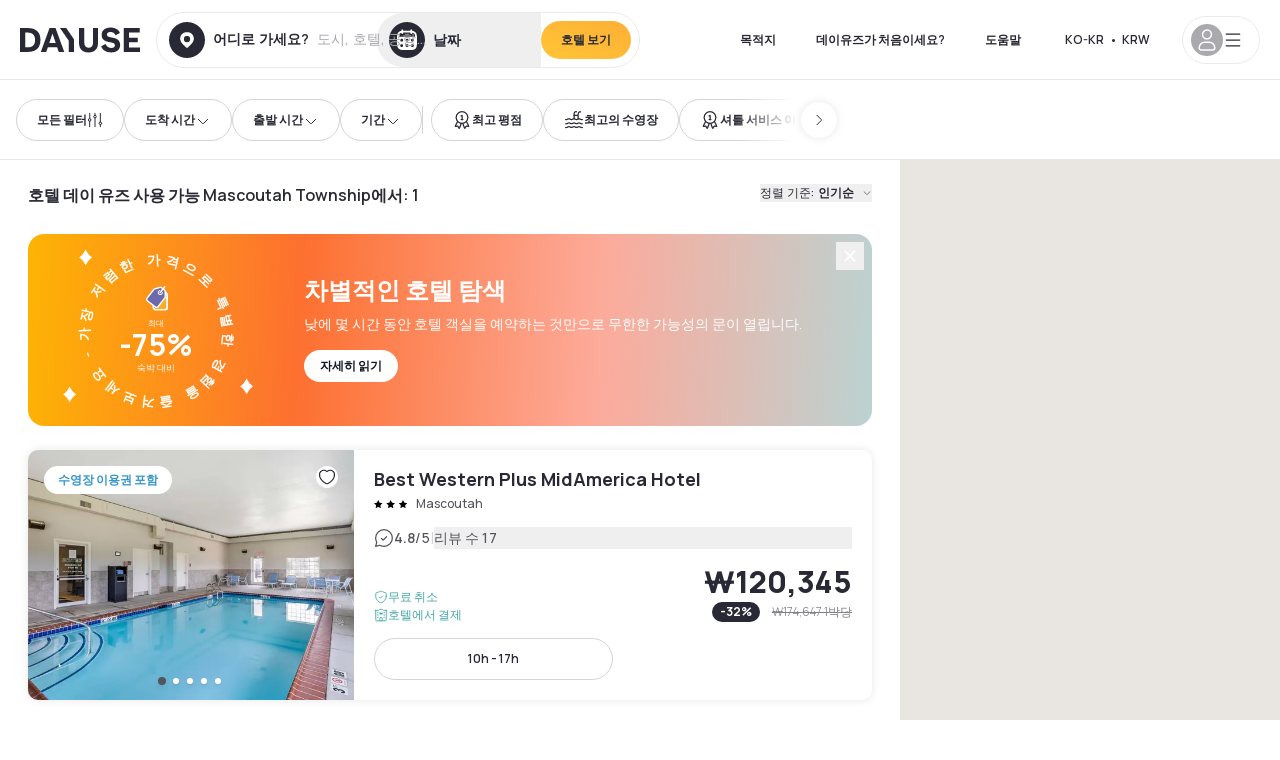

--- FILE ---
content_type: text/html; charset=utf-8
request_url: https://kr.dayuse.com/s/united-states/illinois/st-clair-county/mascoutah-township
body_size: 113590
content:
<!DOCTYPE html><html translate="no" lang="ko-KR"><head><meta charSet="utf-8"/><meta name="viewport" content="width=device-width"/><link rel="canonical" href="https://kr.dayuse.com/s/united-states/illinois/st-clair-county/mascoutah-township"/><script>
          var kameleoonLoadingTimeout = 1000;
          window.kameleoonQueue = window.kameleoonQueue || [];
          window.kameleoonStartLoadTime =  Date.now() - performance.now();
          if (!document.getElementById("kameleoonLoadingStyleSheet") && !window.kameleoonDisplayPageTimeOut)
          {
              var kameleoonS = document.getElementsByTagName("script")[0];
              var kameleoonCc = "* { visibility: hidden !important; background-image: none !important; }";
              var kameleoonStn = document.createElement("style");
              kameleoonStn.type = "text/css";
              kameleoonStn.id = "kameleoonLoadingStyleSheet";
              if (kameleoonStn.styleSheet)
              {
                  kameleoonStn.styleSheet.cssText = kameleoonCc;
              }
                  else
              {
                  kameleoonStn.appendChild(document.createTextNode(kameleoonCc));
              }
              kameleoonS.parentNode.insertBefore(kameleoonStn, kameleoonS);
              window.kameleoonDisplayPage = function(fromEngine)
                  {
                      if (!fromEngine)
                      {
                          window.kameleoonTimeout = true;
                      }
                      if (kameleoonStn.parentNode)
                      {
                          kameleoonStn.parentNode.removeChild(kameleoonStn);
                      }
                  };
              window.kameleoonDisplayPageTimeOut = window.setTimeout(window.kameleoonDisplayPage, kameleoonLoadingTimeout);
          }</script><script type="text/javascript" src="/enkoleoma.js" async=""></script><script>
              (function(w,d,s,l,i){w[l]=w[l]||[];w[l].push({'gtm.start':
              new Date().getTime(),event:'gtm.js'});var f=d.getElementsByTagName(s)[0],
              j=d.createElement(s),dl=l!='dataLayer'?'&l='+l:'';j.async=true;j.src=
              'https://sgtm.dayuse.com/tms?id='+i+dl;f.parentNode.insertBefore(j,f);
              })(window,document,'script','dataLayer', 'GTM-PFRJSLZ');
              </script><title>Mascoutah Township 호텔 데이 유즈 • 시간별 호텔 </title><meta name="robots" content="index,follow"/><meta name="description" content="Mascoutah Township에서 낮 시간 호텔 이용 및 호텔 대실 예약하기. ✓ 할인된 가격 ✓ 무료 취소 ✓ 신용카드 없이 예약 "/><link rel="alternate" hrefLang="fr-FR" href="https://www.dayuse.fr/s/united-states/illinois/st-clair-county/mascoutah-township"/><link rel="alternate" hrefLang="en-GB" href="https://www.dayuse.co.uk/s/united-states/illinois/st-clair-county/mascoutah-township"/><link rel="alternate" hrefLang="it-IT" href="https://www.dayuse-hotels.it/s/united-states/illinois/st-clair-county/mascoutah-township"/><link rel="alternate" hrefLang="es-ES" href="https://www.dayuse.es/s/united-states/illinois/st-clair-county/mascoutah-township"/><link rel="alternate" hrefLang="de-DE" href="https://www.dayuse.de/s/united-states/illinois/st-clair-county/mascoutah-township"/><link rel="alternate" hrefLang="fr-BE" href="https://www.dayuse.be/s/united-states/illinois/st-clair-county/mascoutah-township"/><link rel="alternate" hrefLang="nl-BE" href="https://nl.dayuse.be/s/united-states/illinois/st-clair-county/mascoutah-township"/><link rel="alternate" hrefLang="fr-CH" href="https://www.dayuse.ch/s/united-states/illinois/st-clair-county/mascoutah-township"/><link rel="alternate" hrefLang="de-CH" href="https://de.dayuse.ch/s/united-states/illinois/st-clair-county/mascoutah-township"/><link rel="alternate" hrefLang="pt-BR" href="https://www.dayuse.net.br/s/united-states/illinois/st-clair-county/mascoutah-township"/><link rel="alternate" hrefLang="pt-PT" href="https://pt.dayuse.com/s/united-states/illinois/st-clair-county/mascoutah-township"/><link rel="alternate" hrefLang="nl-NL" href="https://www.dayuse.nl/s/united-states/illinois/st-clair-county/mascoutah-township"/><link rel="alternate" hrefLang="de-AT" href="https://www.dayuse.at/s/united-states/illinois/st-clair-county/mascoutah-township"/><link rel="alternate" hrefLang="en-AU" href="https://au.dayuse.com/s/united-states/illinois/st-clair-county/mascoutah-township"/><link rel="alternate" hrefLang="en-IE" href="https://www.dayuse.ie/s/united-states/illinois/st-clair-county/mascoutah-township"/><link rel="alternate" hrefLang="zh-HK" href="https://www.dayuse.com.hk/s/united-states/illinois/st-clair-county/mascoutah-township"/><link rel="alternate" hrefLang="en-HK" href="https://en.dayuse.com.hk/s/united-states/illinois/st-clair-county/mascoutah-township"/><link rel="alternate" hrefLang="en-AE" href="https://www.dayuse.ae/s/united-states/illinois/st-clair-county/mascoutah-township"/><link rel="alternate" hrefLang="en-QA" href="https://qa.dayuse.com/s/united-states/illinois/st-clair-county/mascoutah-township"/><link rel="alternate" hrefLang="en-BH" href="https://bh.dayuse.com/s/united-states/illinois/st-clair-county/mascoutah-township"/><link rel="alternate" hrefLang="en-CA" href="https://ca.dayuse.com/s/united-states/illinois/st-clair-county/mascoutah-township"/><link rel="alternate" hrefLang="en-SG" href="https://www.dayuse.sg/s/united-states/illinois/st-clair-county/mascoutah-township"/><link rel="alternate" hrefLang="en-SE" href="https://www.dayuse.se/s/united-states/illinois/st-clair-county/mascoutah-township"/><link rel="alternate" hrefLang="en-TH" href="https://th.dayuse.com/s/united-states/illinois/st-clair-county/mascoutah-township"/><link rel="alternate" hrefLang="ko-KR" href="https://kr.dayuse.com/s/united-states/illinois/st-clair-county/mascoutah-township"/><link rel="alternate" hrefLang="en-NZ" href="https://nz.dayuse.com/s/united-states/illinois/st-clair-county/mascoutah-township"/><link rel="alternate" hrefLang="en-US" href="https://www.dayuse.com/s/united-states/illinois/st-clair-county/mascoutah-township"/><link rel="alternate" hrefLang="en" href="https://www.dayuse.com/s/united-states/illinois/st-clair-county/mascoutah-township"/><link rel="alternate" hrefLang="fr" href="https://www.dayuse.fr/s/united-states/illinois/st-clair-county/mascoutah-township"/><link rel="alternate" hrefLang="de" href="https://www.dayuse.de/s/united-states/illinois/st-clair-county/mascoutah-township"/><link rel="alternate" hrefLang="es" href="https://www.dayuse.es/s/united-states/illinois/st-clair-county/mascoutah-township"/><link rel="alternate" hrefLang="it" href="https://www.dayuse-hotels.it/s/united-states/illinois/st-clair-county/mascoutah-township"/><link rel="alternate" hrefLang="nl" href="https://www.dayuse.nl/s/united-states/illinois/st-clair-county/mascoutah-township"/><link rel="alternate" hrefLang="pt" href="https://pt.dayuse.com/s/united-states/illinois/st-clair-county/mascoutah-township"/><link rel="alternate" hrefLang="zh" href="https://www.dayuse.com.hk/s/united-states/illinois/st-clair-county/mascoutah-township"/><link rel="alternate" hrefLang="ko" href="https://kr.dayuse.com/s/united-states/illinois/st-clair-county/mascoutah-township"/><link rel="alternate" hrefLang="zh-CN" href="https://cn.dayuse.com/s/united-states/illinois/st-clair-county/mascoutah-township"/><link rel="alternate" hrefLang="ja-JP" href="https://jp.dayuse.com/s/united-states/illinois/st-clair-county/mascoutah-township"/><link rel="alternate" hrefLang="en-IN" href="https://in.dayuse.com/s/united-states/illinois/st-clair-county/mascoutah-township"/><link rel="alternate" hrefLang="el-GR" href="https://gr.dayuse.com/s/united-states/illinois/st-clair-county/mascoutah-township"/><link rel="alternate" hrefLang="es-MX" href="https://mx.dayuse.com/s/united-states/illinois/st-clair-county/mascoutah-township"/><link rel="alternate" hrefLang="tr-TR" href="https://tr.dayuse.com/s/united-states/illinois/st-clair-county/mascoutah-township"/><link rel="alternate" hrefLang="vi-VN" href="https://vn.dayuse.com/s/united-states/illinois/st-clair-county/mascoutah-township"/><link rel="alternate" hrefLang="id-ID" href="https://id.dayuse.com/s/united-states/illinois/st-clair-county/mascoutah-township"/><link rel="alternate" hrefLang="pl-PL" href="https://pl.dayuse.com/s/united-states/illinois/st-clair-county/mascoutah-township"/><link rel="alternate" hrefLang="en-MY" href="https://my.dayuse.com/s/united-states/illinois/st-clair-county/mascoutah-township"/><link rel="alternate" hrefLang="en-PH" href="https://ph.dayuse.com/s/united-states/illinois/st-clair-county/mascoutah-township"/><link rel="alternate" hrefLang="es-AR" href="https://ar.dayuse.com/s/united-states/illinois/st-clair-county/mascoutah-township"/><link rel="alternate" hrefLang="en-ZA" href="https://za.dayuse.com/s/united-states/illinois/st-clair-county/mascoutah-township"/><link rel="alternate" hrefLang="no-NO" href="https://no.dayuse.com/s/united-states/illinois/st-clair-county/mascoutah-township"/><link rel="alternate" hrefLang="ro-RO" href="https://ro.dayuse.com/s/united-states/illinois/st-clair-county/mascoutah-township"/><link rel="alternate" hrefLang="da-DK" href="https://dk.dayuse.com/s/united-states/illinois/st-clair-county/mascoutah-township"/><link rel="alternate" hrefLang="bg-BG" href="https://bg.dayuse.com/s/united-states/illinois/st-clair-county/mascoutah-township"/><link rel="alternate" hrefLang="fi-FI" href="https://fi.dayuse.com/s/united-states/illinois/st-clair-county/mascoutah-township"/><link rel="alternate" hrefLang="hr-HR" href="https://hr.dayuse.com/s/united-states/illinois/st-clair-county/mascoutah-township"/><link rel="alternate" hrefLang="hu-HU" href="https://hu.dayuse.com/s/united-states/illinois/st-clair-county/mascoutah-township"/><link rel="alternate" hrefLang="es-CL" href="https://cl.dayuse.com/s/united-states/illinois/st-clair-county/mascoutah-township"/><link rel="alternate" hrefLang="sk-SK" href="https://sk.dayuse.com/s/united-states/illinois/st-clair-county/mascoutah-township"/><link rel="alternate" hrefLang="es-EC" href="https://ec.dayuse.com/s/united-states/illinois/st-clair-county/mascoutah-township"/><link rel="alternate" hrefLang="es-CR" href="https://cr.dayuse.com/s/united-states/illinois/st-clair-county/mascoutah-township"/><link rel="alternate" hrefLang="es-CO" href="https://co.dayuse.com/s/united-states/illinois/st-clair-county/mascoutah-township"/><meta property="og:title" content="Mascoutah Township 호텔 데이 유즈 • 시간별 호텔 "/><meta property="og:description" content="Mascoutah Township에서 낮 시간 호텔 이용 및 호텔 대실 예약하기. ✓ 할인된 가격 ✓ 무료 취소 ✓ 신용카드 없이 예약 "/><link rel="alternate" href="/search-page-rss-feed.xml" type="application/rss+xml"/><script type="application/ld+json">{"@context":"https://schema.org","@type":"Hotel","aggregateRating":{"@type":"AggregateRating","ratingValue":"4.3","reviewCount":"2149"},"name":"Dayuse","url":"https://www.dayuse.com","sameAs":["https://www.linkedin.com/company/dayuse-hotels","https://www.facebook.com/dayusecom","https://x.com/dayuse_en","https://www.instagram.com/dayuse/","https://www.youtube.com/@Dayuse"],"address":{"@type":"PostalAddress","streetAddress":"1200 Brickell Avenue","addressLocality":"Miami","addressRegion":"FL","postalCode":"33131","addressCountry":"US"},"location":[{"@type":"Place","address":{"@type":"PostalAddress","streetAddress":"1200 Brickell Avenue","addressLocality":"Miami","addressRegion":"FL","postalCode":"33131","addressCountry":"US"}},{"@type":"Place","address":{"@type":"PostalAddress","streetAddress":"6 Bd Poissonnière","postalCode":"75009","addressLocality":"Paris","addressCountry":"FR"}}],"contactPoint":[{"@type":"ContactPoint","telephone":"+1-929-284-2269","contactType":"customer service","areaServed":"US","availableLanguage":["English","Spanish","French"]},{"@type":"ContactPoint","telephone":"+33-1-76-36-05-96","contactType":"customer service","areaServed":"FR","availableLanguage":["French","English"]},{"@type":"ContactPoint","telephone":"+39-06-9450-3490","contactType":"customer service","areaServed":"IT","availableLanguage":["Italian","English"]},{"@type":"ContactPoint","telephone":"+44-20-4571-4354","contactType":"customer service","areaServed":"UK","availableLanguage":["English"]},{"@type":"ContactPoint","telephone":"+49-800-724-5975","contactType":"customer service","areaServed":"DE","availableLanguage":["German","English"]},{"@type":"ContactPoint","telephone":"+1-438-238-2481","contactType":"customer service","areaServed":"CA","availableLanguage":["English","French"]},{"@type":"ContactPoint","telephone":"+34-518-90-0594","contactType":"customer service","areaServed":"ES","availableLanguage":["Spanish","English"]},{"@type":"ContactPoint","telephone":"+31-85-107-0143","contactType":"customer service","areaServed":"NL","availableLanguage":["English","Ducth"]},{"@type":"ContactPoint","telephone":"+55-11-43803483","contactType":"customer service","areaServed":"BR","availableLanguage":["Portuguese","English"]}]}</script><link rel="preload" as="image" imageSrcSet="https://image.dayuse.com/hotels/11155/1b951bf7607e30f263861c9cf9c2b68d-best-western-plus-midamerica-hotel.avif?twic=v1/cover=640/quality=75 640w, https://image.dayuse.com/hotels/11155/1b951bf7607e30f263861c9cf9c2b68d-best-western-plus-midamerica-hotel.avif?twic=v1/cover=750/quality=75 750w, https://image.dayuse.com/hotels/11155/1b951bf7607e30f263861c9cf9c2b68d-best-western-plus-midamerica-hotel.avif?twic=v1/cover=828/quality=75 828w, https://image.dayuse.com/hotels/11155/1b951bf7607e30f263861c9cf9c2b68d-best-western-plus-midamerica-hotel.avif?twic=v1/cover=1080/quality=75 1080w, https://image.dayuse.com/hotels/11155/1b951bf7607e30f263861c9cf9c2b68d-best-western-plus-midamerica-hotel.avif?twic=v1/cover=1200/quality=75 1200w, https://image.dayuse.com/hotels/11155/1b951bf7607e30f263861c9cf9c2b68d-best-western-plus-midamerica-hotel.avif?twic=v1/cover=1920/quality=75 1920w, https://image.dayuse.com/hotels/11155/1b951bf7607e30f263861c9cf9c2b68d-best-western-plus-midamerica-hotel.avif?twic=v1/cover=2048/quality=75 2048w, https://image.dayuse.com/hotels/11155/1b951bf7607e30f263861c9cf9c2b68d-best-western-plus-midamerica-hotel.avif?twic=v1/cover=3840/quality=75 3840w" imageSizes="(min-width:768px) 420px, 100vw"/><link rel="preload" as="image" imageSrcSet="https://image.dayuse.com/hotels/11155/5686eb46bba5f37c97c298ca127d5a4c-best-western-plus-midamerica-hotel.avif?twic=v1/cover=640/quality=75 640w, https://image.dayuse.com/hotels/11155/5686eb46bba5f37c97c298ca127d5a4c-best-western-plus-midamerica-hotel.avif?twic=v1/cover=750/quality=75 750w, https://image.dayuse.com/hotels/11155/5686eb46bba5f37c97c298ca127d5a4c-best-western-plus-midamerica-hotel.avif?twic=v1/cover=828/quality=75 828w, https://image.dayuse.com/hotels/11155/5686eb46bba5f37c97c298ca127d5a4c-best-western-plus-midamerica-hotel.avif?twic=v1/cover=1080/quality=75 1080w, https://image.dayuse.com/hotels/11155/5686eb46bba5f37c97c298ca127d5a4c-best-western-plus-midamerica-hotel.avif?twic=v1/cover=1200/quality=75 1200w, https://image.dayuse.com/hotels/11155/5686eb46bba5f37c97c298ca127d5a4c-best-western-plus-midamerica-hotel.avif?twic=v1/cover=1920/quality=75 1920w, https://image.dayuse.com/hotels/11155/5686eb46bba5f37c97c298ca127d5a4c-best-western-plus-midamerica-hotel.avif?twic=v1/cover=2048/quality=75 2048w, https://image.dayuse.com/hotels/11155/5686eb46bba5f37c97c298ca127d5a4c-best-western-plus-midamerica-hotel.avif?twic=v1/cover=3840/quality=75 3840w" imageSizes="(min-width:768px) 420px, 100vw"/><meta name="next-head-count" content="76"/><link rel="preconnect" href="https://fonts.googleapis.com"/><link rel="preconnect" href="https://fonts.gstatic.com"/><link rel="stylesheet" data-href="https://fonts.googleapis.com/css2?family=Manrope:wght@200;300;400;500;600;700;800&amp;display=swap"/><link rel="preconnect" href="https://dayuse.twic.pics"/><link rel="shortcut icon" type="image/png" sizes="192x192" href="/android-chrome-192x192.png"/><link rel="apple-touch-icon" type="image/png" sizes="192x192" href="/apple-touch-icon.png"/><link rel="preload" href="/_next/static/css/115e7c8c3cb6f587.css" as="style" crossorigin="anonymous"/><link rel="stylesheet" href="/_next/static/css/115e7c8c3cb6f587.css" crossorigin="anonymous" data-n-g=""/><link rel="preload" href="/_next/static/css/5689c02ad49ccb8d.css" as="style" crossorigin="anonymous"/><link rel="stylesheet" href="/_next/static/css/5689c02ad49ccb8d.css" crossorigin="anonymous" data-n-p=""/><link rel="preload" href="/_next/static/css/8315b032ca225279.css" as="style" crossorigin="anonymous"/><link rel="stylesheet" href="/_next/static/css/8315b032ca225279.css" crossorigin="anonymous" data-n-p=""/><link rel="preload" href="/_next/static/css/6e2eb49e6a7635b0.css" as="style" crossorigin="anonymous"/><link rel="stylesheet" href="/_next/static/css/6e2eb49e6a7635b0.css" crossorigin="anonymous" data-n-p=""/><noscript data-n-css=""></noscript><script defer="" crossorigin="anonymous" nomodule="" src="/_next/static/chunks/polyfills-42372ed130431b0a.js"></script><script src="/_next/static/chunks/webpack-4915d5ecfe150192.js" defer="" crossorigin="anonymous"></script><script src="/_next/static/chunks/framework-ccff4bb10ca7a844.js" defer="" crossorigin="anonymous"></script><script src="/_next/static/chunks/main-295e08ca981835c5.js" defer="" crossorigin="anonymous"></script><script src="/_next/static/chunks/pages/_app-c7dc1f778fb196c5.js" defer="" crossorigin="anonymous"></script><script src="/_next/static/chunks/11e07bb4-ecab8e418514ca72.js" defer="" crossorigin="anonymous"></script><script src="/_next/static/chunks/2c796e83-4ea4cf921a4cf480.js" defer="" crossorigin="anonymous"></script><script src="/_next/static/chunks/6559-0e47e164e6b96037.js" defer="" crossorigin="anonymous"></script><script src="/_next/static/chunks/1371-2e852f9d4d835862.js" defer="" crossorigin="anonymous"></script><script src="/_next/static/chunks/9207-3d6d684b2edf7815.js" defer="" crossorigin="anonymous"></script><script src="/_next/static/chunks/1681-1c07087af8f2a17f.js" defer="" crossorigin="anonymous"></script><script src="/_next/static/chunks/7698-d2ee8973205b93a2.js" defer="" crossorigin="anonymous"></script><script src="/_next/static/chunks/7984-eabc4fd3de9a6eab.js" defer="" crossorigin="anonymous"></script><script src="/_next/static/chunks/2195-f280f41d54058320.js" defer="" crossorigin="anonymous"></script><script src="/_next/static/chunks/3935-7c47be9f17285a78.js" defer="" crossorigin="anonymous"></script><script src="/_next/static/chunks/4634-3e35a0244367528a.js" defer="" crossorigin="anonymous"></script><script src="/_next/static/chunks/9755-b2886e792733da7b.js" defer="" crossorigin="anonymous"></script><script src="/_next/static/chunks/4896-1249e5a77a74808b.js" defer="" crossorigin="anonymous"></script><script src="/_next/static/chunks/8163-a7b26d7d9623e010.js" defer="" crossorigin="anonymous"></script><script src="/_next/static/chunks/3128-d5fd4e7c5309d162.js" defer="" crossorigin="anonymous"></script><script src="/_next/static/chunks/6203-d4a930d4fe493da7.js" defer="" crossorigin="anonymous"></script><script src="/_next/static/chunks/1546-ed56406f595c876c.js" defer="" crossorigin="anonymous"></script><script src="/_next/static/chunks/5127-b2ce83e9c07559b4.js" defer="" crossorigin="anonymous"></script><script src="/_next/static/chunks/2928-3ad8cefea0025ab6.js" defer="" crossorigin="anonymous"></script><script src="/_next/static/chunks/373-b3d58ad60a09264a.js" defer="" crossorigin="anonymous"></script><script src="/_next/static/chunks/5499-6abf9547f6726395.js" defer="" crossorigin="anonymous"></script><script src="/_next/static/chunks/6263-037fef744e89d9f6.js" defer="" crossorigin="anonymous"></script><script src="/_next/static/chunks/7146-dd58d2cf4c0243e5.js" defer="" crossorigin="anonymous"></script><script src="/_next/static/chunks/571-ca1e8058240c4b74.js" defer="" crossorigin="anonymous"></script><script src="/_next/static/chunks/6981-698417337a445dbf.js" defer="" crossorigin="anonymous"></script><script src="/_next/static/chunks/1605-d35ec2eb67a616f5.js" defer="" crossorigin="anonymous"></script><script src="/_next/static/chunks/9831-5bb076f6458c412d.js" defer="" crossorigin="anonymous"></script><script src="/_next/static/chunks/6686-c3160a9e18536e82.js" defer="" crossorigin="anonymous"></script><script src="/_next/static/chunks/6175-cc53cfee5facfc91.js" defer="" crossorigin="anonymous"></script><script src="/_next/static/chunks/pages/s/%5B%5B...slug%5D%5D-5fe101d08a0a89ab.js" defer="" crossorigin="anonymous"></script><script src="/_next/static/6a3c76da45b752c88742dac404c44c87730b1343/_buildManifest.js" defer="" crossorigin="anonymous"></script><script src="/_next/static/6a3c76da45b752c88742dac404c44c87730b1343/_ssgManifest.js" defer="" crossorigin="anonymous"></script><link rel="stylesheet" href="https://fonts.googleapis.com/css2?family=Manrope:wght@200;300;400;500;600;700;800&display=swap"/></head><body><noscript></noscript><div id="__next"><div><div class="sticky top-0 z-30 hidden md:block"></div><header class="z-40 h-20 left-0 right-0 top-0 sticky md:block hidden border-b"><div class="flex items-center justify-between h-full px-5"><div class="flex flex-1 items-center justify-between md:justify-start"><div class="flex"><div class="block md:hidden text-shadow-black"><div class="flex items-center h-full"><svg class="h-6 w-6 mr-4" type="button" aria-haspopup="dialog" aria-expanded="false" aria-controls="radix-:R1b66:" data-state="closed"><use href="/common-icons-1763116611573.sprite.svg#menu"></use></svg></div></div><a class="mr-4 text-shadow-black" href="/"><span class="sr-only">Dayuse</span><svg data-name="Layer 1" xmlns="http://www.w3.org/2000/svg" viewBox="0 0 481.62 100" width="120" height="30" fill="currentColor"><path d="M481.62 97.76v-18.1H437.3V58.77h35.49v-18H437.3V20.2h43.76V2.1h-64.93v95.66zm-156-22.16c6 15.42 20.9 24.26 40.68 24.26 22.2 0 35.7-11.36 35.7-30.29 0-14.59-8.84-24.69-28.19-28.48l-13.51-2.66c-7.85-1.54-11.78-5.19-11.78-10 0-6.73 5.61-10.66 15-10.66s16.27 4.77 20.34 13.33L401 21.74C395.93 8.13 382 0 363.39 0c-21.6 0-35.76 10.8-35.76 29.87 0 14.73 9.11 24.27 27.2 27.77l13.61 2.67C376.85 62 381.06 65.5 381.06 71c0 7-5.61 11.08-14.86 11.08-10.66 0-18.1-5.75-23-16.27zM275.17 100C298.73 100 313 86.4 313 62.55V2.1h-20v59.47c0 12.62-6.59 19.5-17.39 19.5s-17.39-6.88-17.39-19.5V2.1H237v60.45C237 86.4 251.47 100 275.17 100M160.73 2.1l34.64 50.35v45.31h21.18V47L185.69 2.1zM130.43 24l12.77 37.71h-25.53zm47.13 73.78L142.64 2.1h-24.13L83.59 97.76h21.88l6.17-18.24h37.59l6.17 18.24zM21.18 20.34H32c18.51 0 28.47 10.52 28.47 29.59S50.49 79.52 32 79.52H21.18zm11.36 77.42c32 0 49.51-17 49.51-47.83S64.52 2.1 32.54 2.1H0v95.66z"></path></svg></a></div><div class=""><div class="lg:mt-0 flex flex-wrap h-14 flex-1 rounded-full"><div class="flex items-center justify-between overflow-hidden rounded-full w-full border border-shadow-black-10"><div class="flex py-2 md:py-0 h-full"><div><div class="rounded-full md:flex items-center h-full md:pl-3 hover:cursor-pointer focus:cursor-text md:hover:bg-shadow-black-10"><div class="relative hidden md:flex items-center pr-3 font-medium"><svg class="shrink-0 text-shadow-black size-9"><use href="/common-icons-1763116611573.sprite.svg#solid-circle-place"></use></svg><div class="relative w-full"><div class="body3 focus absolute pointer-events-none whitespace-nowrap inset-0 flex items-center px-2 truncate">어디로 가세요?<span class="body3 text-shadow-black-40 ml-2 truncate">도시, 호텔, 공항...</span></div><input type="text" class="focus focus:outline-none pl-2 pr-4 truncate lg:w-40 w-full bg-transparent md:focus:bg-white hover:cursor-pointer focus:cursor-text" autoComplete="off" value=""/></div></div></div><div class="md:hidden flex items-center h-full w-full px-3 font-semibold cursor-pointer"><svg class="size-6 text-gray-500 mr-3"><use href="/common-icons-1763116611573.sprite.svg#search"></use></svg>주간 호텔 찾기</div></div><div class="flex rounded-full abtest-calendar abtest-off hover:bg-shadow-black-10"><div class="cursor-pointer"><button type="button" class="hidden md:flex items-center px-3 space-x-2 rounded-full h-full md:pr-3 md:rounded-r-none"><svg class="h-9 w-9 fill-current text-shadow-black"><use href="/common-icons-1763116611573.sprite.svg#solid-circle-calendar"></use></svg><span class="body3 focus w-24 focus:outline-none text-left whitespace-nowrap truncate">날짜</span></button></div><div class="hidden h-full md:rounded-r-full md:flex py-2 mr-2"><button class="flex justify-center select-none items-center rounded-full text-shadow-black bg-gradient-to-bl from-[#FFAF36] to-sunshine-yellow cursor-pointer whitespace-nowrap active:bg-sunshine-yellow active:bg-none hover:bg-[#FFAF36] hover:bg-none disabled:bg-shadow-black-40 disabled:bg-none disabled:text-white disabled:cursor-default text-button-sm py-3 px-5" type="submit"><span>호텔 보기</span></button></div></div></div></div></div></div></div><div class="hidden lg:flex items-center"><button class="inline-flex items-center justify-center gap-2 whitespace-nowrap rounded-full transition-colors focus-visible:outline-none focus-visible:ring-2 focus-visible:ring-offset-2 focus-visible:ring-black disabled:pointer-events-none disabled:opacity-50 [&amp;_svg]:pointer-events-none [&amp;_svg]:size-4 [&amp;_svg]:shrink-0 bg-transparent hover:bg-[#F8F7FB] active:bg-[#E9E9F3] focus:bg-white/25 disabled:bg-shadow-black-20 ds-text-button-sm py-3 px-5 h-[42px] text-shadow-black" type="button" aria-haspopup="dialog" aria-expanded="false" aria-controls="radix-:Rd66:" data-state="closed">목적지</button><button class="items-center justify-center gap-2 whitespace-nowrap rounded-full transition-colors focus-visible:outline-none focus-visible:ring-2 focus-visible:ring-offset-2 focus-visible:ring-black disabled:pointer-events-none disabled:opacity-50 [&amp;_svg]:pointer-events-none [&amp;_svg]:size-4 [&amp;_svg]:shrink-0 bg-transparent hover:bg-[#F8F7FB] active:bg-[#E9E9F3] focus:bg-white/25 text-shadow-black disabled:bg-shadow-black-20 ds-text-button-sm py-3 px-5 h-[42px] xl:block hidden" href="/how-it-works">데이유즈가 처음이세요?</button><button class="items-center justify-center gap-2 whitespace-nowrap rounded-full transition-colors focus-visible:outline-none focus-visible:ring-2 focus-visible:ring-offset-2 focus-visible:ring-black disabled:pointer-events-none disabled:opacity-50 [&amp;_svg]:pointer-events-none [&amp;_svg]:size-4 [&amp;_svg]:shrink-0 bg-transparent hover:bg-[#F8F7FB] active:bg-[#E9E9F3] focus:bg-white/25 text-shadow-black disabled:bg-shadow-black-20 ds-text-button-sm py-3 px-5 h-[42px] xl:block hidden" href="https://support.dayuse.com/hc/en-us">도움말</button><button class="items-center justify-center gap-2 whitespace-nowrap rounded-full transition-colors focus-visible:outline-none focus-visible:ring-2 focus-visible:ring-offset-2 focus-visible:ring-black disabled:pointer-events-none disabled:opacity-50 [&amp;_svg]:pointer-events-none [&amp;_svg]:size-4 [&amp;_svg]:shrink-0 bg-transparent hover:bg-[#F8F7FB] active:bg-[#E9E9F3] focus:bg-white/25 text-shadow-black disabled:bg-shadow-black-20 ds-text-button-sm py-3 px-5 h-[42px] hidden"><a href="https://support.dayuse.com/hc/en-us/requests/new">문의하기</a></button><div class="pr-2"><button class="inline-flex items-center justify-center gap-2 whitespace-nowrap rounded-full transition-colors focus-visible:outline-none focus-visible:ring-2 focus-visible:ring-offset-2 focus-visible:ring-black disabled:pointer-events-none disabled:opacity-50 [&amp;_svg]:pointer-events-none [&amp;_svg]:size-4 [&amp;_svg]:shrink-0 bg-transparent hover:bg-[#F8F7FB] active:bg-[#E9E9F3] focus:bg-white/25 text-shadow-black disabled:bg-shadow-black-20 ds-text-button-sm py-3 px-5 h-[42px]" type="button" aria-haspopup="dialog" aria-expanded="false" aria-controls="radix-:R1d66:" data-state="closed"><span class="uppercase mx-1">ko-KR</span><span>•</span><span class="mx-1">KRW</span></button></div><button class="bg-white flex gap-3 items-center active:shadow-100 rounded-full h-12 pl-2 pr-4 border border-shadow-black-10 hover:border-shadow-black-80" type="button" id="radix-:R1l66:" aria-haspopup="menu" aria-expanded="false" data-state="closed" data-slot="dropdown-menu-trigger"><span class="h-8 w-8 rounded-full flex items-center justify-center uppercase bg-shadow-black-40"><svg class="h-6 w-6 text-white fill-current"><use href="/common-icons-1763116611573.sprite.svg#user"></use></svg><span class="font-bold"></span></span><svg class="h-5 w-5 text-shadow-black"><use href="/common-icons-1763116611573.sprite.svg#menu"></use></svg></button></div></div></header><script type="application/ld+json">[{"@context":"https://schema.org","@type":"Hotel","@id":"https://kr.dayuse.com/hotels/usa/best-western-plus-midamerica-hotel","name":"Best Western Plus MidAmerica Hotel","url":"https://kr.dayuse.com/hotels/usa/best-western-plus-midamerica-hotel","telephone":"","priceRange":"{starting.price}{RemoteConfigCurrency} 부터. 가격은 정기적으로 조정됩니다","image":["https://dayuse.twic.pics/hotels/11155/1b951bf7607e30f263861c9cf9c2b68d-best-western-plus-midamerica-hotel.avif","https://dayuse.twic.pics/hotels/11155/5686eb46bba5f37c97c298ca127d5a4c-best-western-plus-midamerica-hotel.avif","https://dayuse.twic.pics/hotels/11155/515acae4d1f0231e045341290049b136-best-western-plus-midamerica-hotel.avif","https://dayuse.twic.pics/hotels/11155/e03067aa7dd7d6c236306cd386a053ce-best-western-plus-midamerica-hotel.avif","https://dayuse.twic.pics/hotels/11155/00944787a1b0b150b27eaf8ffe9bac3d-best-western-plus-midamerica-hotel.avif","https://dayuse.twic.pics/hotels/11155/0e614e23f7d9e8ee737edaf49310158f-best-western-plus-midamerica-hotel.avif","https://dayuse.twic.pics/hotels/11155/cb642d1dfec2e5e3b57192e04f2ae5c7-best-western-plus-midamerica-hotel.avif","https://dayuse.twic.pics/hotels/11155/1e74e54fb537b21cbbd664b3df320ae9-best-western-plus-midamerica-hotel.avif","https://dayuse.twic.pics/hotels/11155/620cf80ec831e299b7aef63a5e030f8e-best-western-plus-midamerica-hotel.avif","https://dayuse.twic.pics/hotels/11155/9d6e930f693bc04421aaa905b7d61f67-best-western-plus-midamerica-hotel.avif"],"address":{"@type":"PostalAddress","addressLocality":"Mascoutah","addressRegion":""},"geo":{"latitude":"38.5538792","longitude":"-89.8122303","@type":"GeoCoordinates"},"aggregateRating":{"@type":"AggregateRating","ratingCount":17,"ratingValue":"4.8"}}]</script><div class="hidden md:flex sticky top-[79px] z-30 h-20 px-4 gap-2 items-center bg-white border-b"><div class="relative"><button class="inline-flex items-center justify-center gap-2 whitespace-nowrap rounded-full transition-colors focus-visible:outline-none focus-visible:ring-2 focus-visible:ring-offset-2 focus-visible:ring-black disabled:pointer-events-none disabled:opacity-50 [&amp;_svg]:pointer-events-none [&amp;_svg]:size-4 [&amp;_svg]:shrink-0 text-shadow-black border border-shadow-black-20 bg-white active:bg-shadow-black-3 active:border-shadow-black hover:bg-shadow-black-3 ds-text-button-sm py-3 px-5 h-[42px]" type="button" aria-haspopup="dialog" aria-expanded="false" aria-controls="radix-:R26a6:" data-state="closed"><span class="">모든 필터</span><svg><use href="/common-icons-1763116611573.sprite.svg#filter"></use></svg></button></div><button class="inline-flex items-center justify-center gap-2 whitespace-nowrap rounded-full transition-colors focus-visible:outline-none focus-visible:ring-2 focus-visible:ring-offset-2 focus-visible:ring-black disabled:pointer-events-none disabled:opacity-50 [&amp;_svg]:pointer-events-none [&amp;_svg]:size-4 [&amp;_svg]:shrink-0 text-shadow-black border border-shadow-black-20 bg-white active:bg-shadow-black-3 active:border-shadow-black hover:bg-shadow-black-3 ds-text-button-sm py-3 px-5 h-[42px] data-[state=open]:outline data-[state=open]:outline-1 data-[state=open]:outline-offset-1 data-[state=open]:border-purple-dawn data-[state=open]:bg-pale-pink-10" type="button" aria-haspopup="dialog" aria-expanded="false" aria-controls="radix-:Raa6:" data-state="closed">도착 시간<svg><use href="/common-icons-1763116611573.sprite.svg#chevron-down"></use></svg></button><button class="inline-flex items-center justify-center gap-2 whitespace-nowrap rounded-full transition-colors focus-visible:outline-none focus-visible:ring-2 focus-visible:ring-offset-2 focus-visible:ring-black disabled:pointer-events-none disabled:opacity-50 [&amp;_svg]:pointer-events-none [&amp;_svg]:size-4 [&amp;_svg]:shrink-0 text-shadow-black border border-shadow-black-20 bg-white active:bg-shadow-black-3 active:border-shadow-black hover:bg-shadow-black-3 ds-text-button-sm py-3 px-5 h-[42px] data-[state=open]:outline data-[state=open]:outline-1 data-[state=open]:outline-offset-1 data-[state=open]:border-purple-dawn data-[state=open]:bg-pale-pink-10" type="button" aria-haspopup="dialog" aria-expanded="false" aria-controls="radix-:Rea6:" data-state="closed">출발 시간<svg><use href="/common-icons-1763116611573.sprite.svg#chevron-down"></use></svg></button><button class="inline-flex items-center justify-center gap-2 whitespace-nowrap rounded-full transition-colors focus-visible:outline-none focus-visible:ring-2 focus-visible:ring-offset-2 focus-visible:ring-black disabled:pointer-events-none disabled:opacity-50 [&amp;_svg]:pointer-events-none [&amp;_svg]:size-4 [&amp;_svg]:shrink-0 text-shadow-black border border-shadow-black-20 bg-white active:bg-shadow-black-3 active:border-shadow-black hover:bg-shadow-black-3 ds-text-button-sm py-3 px-5 h-[42px] data-[state=open]:outline data-[state=open]:outline-1 data-[state=open]:outline-offset-1 data-[state=open]:border-purple-dawn data-[state=open]:bg-pale-pink-10" type="button" aria-haspopup="dialog" aria-expanded="false" aria-controls="radix-:Ria6:" data-state="closed">기간<svg><use href="/common-icons-1763116611573.sprite.svg#chevron-down"></use></svg></button><div data-orientation="vertical" role="none" class="shrink-0 bg-shadow-black-20 w-[1px] h-[28px] self-center"></div><div class="relative flex min-w-0"><div class="opacity-0 transition-opacity absolute flex items-center left-0 h-full pr-16 from-white to-transparent bg-gradient-to-r from-40% pointer-events-none"><button class="inline-flex items-center justify-center gap-2 whitespace-nowrap rounded-full transition-colors focus-visible:outline-none focus-visible:ring-2 focus-visible:ring-offset-2 focus-visible:ring-black disabled:pointer-events-none disabled:opacity-50 [&amp;_svg]:pointer-events-none [&amp;_svg]:size-4 [&amp;_svg]:shrink-0 text-shadow-black shadow-100 bg-white active:bg-shadow-black-3 active:border-shadow-black hover:bg-shadow-black-3 h-9 w-9 pointer-events-auto js-previous-filters" type="button"><svg><use href="/common-icons-1763116611573.sprite.svg#chevron-left"></use></svg></button></div><div class="overflow-x-scroll flex gap-2 items-center px-2 py-2 -my-2 scrollbar-hide"><button type="button" role="switch" aria-checked="false" data-state="unchecked" value="on" class="inline-flex items-center justify-center gap-2 whitespace-nowrap transition-colors focus-visible:outline-none focus-visible:ring-2 focus-visible:ring-offset-2 focus-visible:ring-black disabled:pointer-events-none [&amp;_svg]:pointer-events-none [&amp;_svg]:shrink-0 text-shadow-black rounded-full bg-white border border-shadow-black-20 hover:border-shadow-black-60 font-semibold disabled:opacity-40 data-[state=checked]:border-purple-dawn data-[state=checked]:bg-[#F1EFFF] ds-text-button-sm py-3 px-5 h-[42px] js-superfilter" data-category-name="best-rated" data-category-type="editorial" data-active="true"><svg class="size-5"><use href="/common-icons-1763116611573.sprite.svg#first"></use></svg><span>최고 평점</span><span data-state="unchecked" class="data-[state=unchecked]:hidden"><svg class="size-3"><use href="/common-icons-1763116611573.sprite.svg#cross"></use></svg></span></button><input type="checkbox" aria-hidden="true" style="transform:translateX(-100%);position:absolute;pointer-events:none;opacity:0;margin:0" tabindex="-1" value="on"/><button type="button" role="switch" aria-checked="false" data-state="unchecked" value="on" class="inline-flex items-center justify-center gap-2 whitespace-nowrap transition-colors focus-visible:outline-none focus-visible:ring-2 focus-visible:ring-offset-2 focus-visible:ring-black disabled:pointer-events-none [&amp;_svg]:pointer-events-none [&amp;_svg]:shrink-0 text-shadow-black rounded-full bg-white border border-shadow-black-20 hover:border-shadow-black-60 font-semibold disabled:opacity-40 data-[state=checked]:border-purple-dawn data-[state=checked]:bg-[#F1EFFF] ds-text-button-sm py-3 px-5 h-[42px] js-superfilter" data-category-name="best-pools" data-category-type="functional" data-active="true"><svg class="size-5"><use href="/hotel-amenities-icons-1763116611739.sprite.svg#outdoor-pool"></use></svg><span>최고의 수영장</span><span data-state="unchecked" class="data-[state=unchecked]:hidden"><svg class="size-3"><use href="/common-icons-1763116611573.sprite.svg#cross"></use></svg></span></button><input type="checkbox" aria-hidden="true" style="transform:translateX(-100%);position:absolute;pointer-events:none;opacity:0;margin:0" tabindex="-1" value="on"/><button type="button" role="switch" aria-checked="false" data-state="unchecked" value="on" class="inline-flex items-center justify-center gap-2 whitespace-nowrap transition-colors focus-visible:outline-none focus-visible:ring-2 focus-visible:ring-offset-2 focus-visible:ring-black disabled:pointer-events-none [&amp;_svg]:pointer-events-none [&amp;_svg]:shrink-0 text-shadow-black rounded-full bg-white border border-shadow-black-20 hover:border-shadow-black-60 font-semibold disabled:opacity-40 data-[state=checked]:border-purple-dawn data-[state=checked]:bg-[#F1EFFF] ds-text-button-sm py-3 px-5 h-[42px] js-superfilter" data-category-name="shuttle-accessible" data-category-type="editorial" data-active="true"><svg class="size-5"><use href="/common-icons-1763116611573.sprite.svg#first"></use></svg><span>셔틀 서비스 이용</span><span data-state="unchecked" class="data-[state=unchecked]:hidden"><svg class="size-3"><use href="/common-icons-1763116611573.sprite.svg#cross"></use></svg></span></button><input type="checkbox" aria-hidden="true" style="transform:translateX(-100%);position:absolute;pointer-events:none;opacity:0;margin:0" tabindex="-1" value="on"/></div><div class="transition-opacity absolute flex items-center -right-0 h-full pl-16 from-white to-transparent bg-gradient-to-l from-40% pointer-events-none"><button class="inline-flex items-center justify-center gap-2 whitespace-nowrap rounded-full transition-colors focus-visible:outline-none focus-visible:ring-2 focus-visible:ring-offset-2 focus-visible:ring-black disabled:pointer-events-none disabled:opacity-50 [&amp;_svg]:pointer-events-none [&amp;_svg]:size-4 [&amp;_svg]:shrink-0 text-shadow-black shadow-100 bg-white active:bg-shadow-black-3 active:border-shadow-black hover:bg-shadow-black-3 h-9 w-9 pointer-events-auto js-next-filters" type="button"><svg><use href="/common-icons-1763116611573.sprite.svg#chevron-right"></use></svg></button></div></div></div><main class="w-full xl:flex"><div class="relative bg-white rounded-t-3xl h-full transition-duration-300 xl:max-w-[900px] max-w-full flex-auto"><div class="fixed -left-2 -right-2 md:hidden z-40 md:shadow-md"><div class="flex items-center justify-between bg-white py-2 ds-container h-16 gap-4"><div class="flex items-center"><div class="flex items-center h-full"><svg class="h-6 w-6 mr-4" type="button" aria-haspopup="dialog" aria-expanded="false" aria-controls="radix-:Rkmq6:" data-state="closed"><use href="/common-icons-1763116611573.sprite.svg#menu"></use></svg></div></div><div class="flex flex-1 min-w-0 h-full rounded-full px-5 md:shadow-lg bg-[#F2F2F3]"><div class="flex items-center flex-1 min-w-0 mx-2 divide-x divide-shadow-black-40"><div class="min-w-0 flex-1"><button class="body4 bold outline-none flex min-w-0 w-full pr-2 text-left"><span class="text-[#898191] truncate">도시, 호텔, ...</span></button></div><div class="abtest-calendar abtest-off"><button class="whitespace-nowrap pl-3"><span class="body3 whitespace-nowrap">날짜</span></button></div></div></div><div class="relative"><button class="inline-flex items-center justify-center gap-2 whitespace-nowrap rounded-full transition-colors focus-visible:outline-none focus-visible:ring-2 focus-visible:ring-offset-2 focus-visible:ring-black disabled:pointer-events-none disabled:opacity-50 [&amp;_svg]:pointer-events-none [&amp;_svg]:size-4 [&amp;_svg]:shrink-0 text-shadow-black bg-white active:bg-shadow-black-3 active:border-shadow-black hover:bg-shadow-black-3 h-9 w-9 border border-shadow-black-20" type="button" aria-haspopup="dialog" aria-expanded="false" aria-controls="radix-:R5kmq6:" data-state="closed"><span class="sr-only">모든 필터</span><svg><use href="/common-icons-1763116611573.sprite.svg#filter"></use></svg></button></div></div><div class="floating-bar w-full overflow-auto px-4 pt-2 pb-4 flex gap-2 transition-[background] scrollbar-hide"><button class="inline-flex items-center justify-center gap-2 whitespace-nowrap rounded-full transition-colors focus-visible:outline-none focus-visible:ring-2 focus-visible:ring-offset-2 focus-visible:ring-black disabled:pointer-events-none disabled:opacity-50 [&amp;_svg]:pointer-events-none [&amp;_svg]:size-4 [&amp;_svg]:shrink-0 text-shadow-black shadow-100 bg-white active:bg-shadow-black-3 active:border-shadow-black hover:bg-shadow-black-3 ds-text-button-sm py-3 px-5 h-[42px] data-[state=open]:outline data-[state=open]:outline-1 data-[state=open]:outline-offset-1" type="button" aria-haspopup="dialog" aria-expanded="false" aria-controls="radix-:Romq6:" data-state="closed">도착 시간<svg><use href="/common-icons-1763116611573.sprite.svg#chevron-down"></use></svg></button><button class="inline-flex items-center justify-center gap-2 whitespace-nowrap rounded-full transition-colors focus-visible:outline-none focus-visible:ring-2 focus-visible:ring-offset-2 focus-visible:ring-black disabled:pointer-events-none disabled:opacity-50 [&amp;_svg]:pointer-events-none [&amp;_svg]:size-4 [&amp;_svg]:shrink-0 text-shadow-black shadow-100 bg-white active:bg-shadow-black-3 active:border-shadow-black hover:bg-shadow-black-3 ds-text-button-sm py-3 px-5 h-[42px] data-[state=open]:outline data-[state=open]:outline-1 data-[state=open]:outline-offset-1" type="button" aria-haspopup="dialog" aria-expanded="false" aria-controls="radix-:R18mq6:" data-state="closed">출발 시간<svg><use href="/common-icons-1763116611573.sprite.svg#chevron-down"></use></svg></button><button class="inline-flex items-center justify-center gap-2 whitespace-nowrap rounded-full transition-colors focus-visible:outline-none focus-visible:ring-2 focus-visible:ring-offset-2 focus-visible:ring-black disabled:pointer-events-none disabled:opacity-50 [&amp;_svg]:pointer-events-none [&amp;_svg]:size-4 [&amp;_svg]:shrink-0 text-shadow-black shadow-100 bg-white active:bg-shadow-black-3 active:border-shadow-black hover:bg-shadow-black-3 ds-text-button-sm py-3 px-5 h-[42px] data-[state=open]:outline data-[state=open]:outline-1 data-[state=open]:outline-offset-1" type="button" aria-haspopup="dialog" aria-expanded="false" aria-controls="radix-:R1omq6:" data-state="closed">기간<svg><use href="/common-icons-1763116611573.sprite.svg#chevron-down"></use></svg></button><div data-orientation="vertical" role="none" class="shrink-0 bg-shadow-black-20 w-[1px] h-[28px] self-center"></div><button type="button" role="switch" aria-checked="false" data-state="unchecked" value="on" class="inline-flex items-center justify-center gap-2 whitespace-nowrap transition-colors focus-visible:outline-none focus-visible:ring-2 focus-visible:ring-offset-2 focus-visible:ring-black disabled:pointer-events-none [&amp;_svg]:pointer-events-none [&amp;_svg]:shrink-0 text-shadow-black rounded-full bg-white shadow-200 border-shadow-black-80 hover:border-shadow-black-80 font-semibold disabled:opacity-40 data-[state=checked]:bg-[#F1EFFF] data-[state=checked]:text-shadow-black data-[state=checked]:border-purple-dawn data-[state=checked]:border ds-text-button-sm py-3 px-5 h-[42px] js-superfilter" data-category-name="best-rated" data-category-type="editorial" data-active="true"><svg class="size-5"><use href="/common-icons-1763116611573.sprite.svg#first"></use></svg><span>최고 평점</span><span data-state="unchecked" class="data-[state=unchecked]:hidden"><svg class="size-3"><use href="/common-icons-1763116611573.sprite.svg#cross"></use></svg></span></button><input type="checkbox" aria-hidden="true" style="transform:translateX(-100%);position:absolute;pointer-events:none;opacity:0;margin:0" tabindex="-1" value="on"/><button type="button" role="switch" aria-checked="false" data-state="unchecked" value="on" class="inline-flex items-center justify-center gap-2 whitespace-nowrap transition-colors focus-visible:outline-none focus-visible:ring-2 focus-visible:ring-offset-2 focus-visible:ring-black disabled:pointer-events-none [&amp;_svg]:pointer-events-none [&amp;_svg]:shrink-0 text-shadow-black rounded-full bg-white shadow-200 border-shadow-black-80 hover:border-shadow-black-80 font-semibold disabled:opacity-40 data-[state=checked]:bg-[#F1EFFF] data-[state=checked]:text-shadow-black data-[state=checked]:border-purple-dawn data-[state=checked]:border ds-text-button-sm py-3 px-5 h-[42px] js-superfilter" data-category-name="best-pools" data-category-type="functional" data-active="true"><svg class="size-5"><use href="/hotel-amenities-icons-1763116611739.sprite.svg#outdoor-pool"></use></svg><span>최고의 수영장</span><span data-state="unchecked" class="data-[state=unchecked]:hidden"><svg class="size-3"><use href="/common-icons-1763116611573.sprite.svg#cross"></use></svg></span></button><input type="checkbox" aria-hidden="true" style="transform:translateX(-100%);position:absolute;pointer-events:none;opacity:0;margin:0" tabindex="-1" value="on"/><button type="button" role="switch" aria-checked="false" data-state="unchecked" value="on" class="inline-flex items-center justify-center gap-2 whitespace-nowrap transition-colors focus-visible:outline-none focus-visible:ring-2 focus-visible:ring-offset-2 focus-visible:ring-black disabled:pointer-events-none [&amp;_svg]:pointer-events-none [&amp;_svg]:shrink-0 text-shadow-black rounded-full bg-white shadow-200 border-shadow-black-80 hover:border-shadow-black-80 font-semibold disabled:opacity-40 data-[state=checked]:bg-[#F1EFFF] data-[state=checked]:text-shadow-black data-[state=checked]:border-purple-dawn data-[state=checked]:border ds-text-button-sm py-3 px-5 h-[42px] js-superfilter" data-category-name="shuttle-accessible" data-category-type="editorial" data-active="true"><svg class="size-5"><use href="/common-icons-1763116611573.sprite.svg#first"></use></svg><span>셔틀 서비스 이용</span><span data-state="unchecked" class="data-[state=unchecked]:hidden"><svg class="size-3"><use href="/common-icons-1763116611573.sprite.svg#cross"></use></svg></span></button><input type="checkbox" aria-hidden="true" style="transform:translateX(-100%);position:absolute;pointer-events:none;opacity:0;margin:0" tabindex="-1" value="on"/></div></div><div class="relative xl:hidden" style="height:40vh;z-index:-1"></div><div class="relative bg-white z-10 rounded-t-3xl" style="transform:translateY(0px)"><div style="touch-action:none" class="flex justify-center py-4 xl:hidden select-none"><span class="block h-1 w-[100px] bg-[#D0CCD3] rounded-full"></span></div><article data-search-type="classic" id="js-search-results" class="bg-white md:pt-6"><div class="flex justify-between md:px-7 px-4 pb-0 md:pb-4 pt-3 md:pt-0 w-full"><div class="flex-inline justify-center md:justify-start title6 w-full text-center md:text-left mb-4 md:mb-0"><h1 class="inline">호텔 데이 유즈 사용 가능 Mascoutah Township에서</h1><span>:<!-- --> <!-- -->1</span></div><div class="w-full md:block hidden"><div class="relative" id="js-search-sort"><div class="flex justify-end w-full"><button name="sort" class="flex items-center"><div class="body4 mr-1">정렬 기준<!-- -->:</div><div class="text-button-sm">인기순</div><svg class="ml-2 size-[10px] -rotate-90"><use href="/common-icons-1763116611573.sprite.svg#chevron-left"></use></svg></button></div></div></div></div><div class="relative"><div class="flex flex-col"><section data-abtest-search-ranking="a" class="js-search-results-cardhotel md:py-3 md:px-7 p-4 md:p-0 rounded-10 md:rounded-20" data-hotel="11155" data-online-max-reduction-percentage="0"><div data-hotel-id="11155" class="relative bg-white w-full flex flex-col md:flex-row md:flex-nowrap rounded-10 shadow-100 hover:shadow-200 duration-100"><a target="_self" rel="noreferrer" title="Best Western Plus MidAmerica Hotel" class="absolute top-0 right-0 left-0 bottom-0 text-[0px]" href="/hotels/usa/best-western-plus-midamerica-hotel">Best Western Plus MidAmerica Hotel</a><div class="relative mb-2 md:mb-0 md:w-[326px] md:flex-none md:rounded-l-10"><div class="bg-white pt-[56.25%] md:pt-[66.66%] h-full overflow-hidden relative rounded-t-10 md:rounded-r-none md:rounded-l-10"><button class="js-button-favorite z-20 absolute top-0 h-[22px] w-[22px] flex justify-center items-center rounded-full bg-white m-4 focus:outline-none right-0"><svg class="size-[18px] mx-auto"><use href="/common-icons-1763116611573.sprite.svg#heart"></use></svg></button><div class="absolute lg:overflow-x-hidden top-0 left-0 w-full h-full"><div class="absolute left-0 top-0 right-0 bottom-0 flex flex-col justify-between items-center pointer-events-none"><span class="block"><div class="lg:pointer-events-auto absolute left-0 top-0 right-0 bottom-0 flex flex-row justify-between items-center"><button class="opacity-0 absolute z-10 top-1/2 mx-4 bg-shadow-black flex justify-center items-center h-5 w-5 rounded-full -translate-y-[50%]"><span class="sr-only">이전 단계로</span><svg class="size-3 text-white"><use href="/common-icons-1763116611573.sprite.svg#chevron-left"></use></svg></button><button class="opacity-0 absolute z-10 top-1/2 right-0 mx-4 bg-shadow-black  flex justify-center items-center h-5 w-5 rounded-full -translate-y-[50%]"><span class="sr-only">다음</span><svg class="size-3 text-white"><use href="/common-icons-1763116611573.sprite.svg#chevron-right"></use></svg></button></div></span><div class="overflow-hidden w-[73px] pb-3 z-10"><div class="flex duration-300 transition-all" style="transform:translateX(-0px)"><span class="w-2 h-2 shrink-0 rounded-full shadow-md bg-shadow-black-80" style="margin:3px"></span><span class="w-2 h-2 shrink-0 rounded-full shadow-md bg-white scale-75" style="margin:3px"></span><span class="w-2 h-2 shrink-0 rounded-full shadow-md bg-white scale-75" style="margin:3px"></span><span class="w-2 h-2 shrink-0 rounded-full shadow-md bg-white scale-75" style="margin:3px"></span><span class="w-2 h-2 shrink-0 rounded-full shadow-md bg-white scale-75" style="margin:3px"></span><span class="w-2 h-2 shrink-0 rounded-full shadow-md bg-white scale-75" style="margin:3px"></span><span class="w-2 h-2 shrink-0 rounded-full shadow-md bg-white scale-75" style="margin:3px"></span><span class="w-2 h-2 shrink-0 rounded-full shadow-md bg-white scale-75" style="margin:3px"></span><span class="w-2 h-2 shrink-0 rounded-full shadow-md bg-white scale-75" style="margin:3px"></span><span class="w-2 h-2 shrink-0 rounded-full shadow-md bg-white scale-75" style="margin:3px"></span></div></div></div><div class="js-search-results-photo flex duration-300 h-full overflow-x-auto lg:overflow-x-visible scrollbar-hide snap-x-mand cursor-pointer" style="transform:translateX(-0%)"><div class="relative flex-none object-cover snap-align-start snap-stop-always w-full twic"><span style="box-sizing:border-box;display:block;overflow:hidden;width:initial;height:initial;background:none;opacity:1;border:0;margin:0;padding:0;position:absolute;top:0;left:0;bottom:0;right:0"><img alt="Best Western Plus MidAmerica Hotel" sizes="(min-width:768px) 420px, 100vw" srcSet="https://image.dayuse.com/hotels/11155/1b951bf7607e30f263861c9cf9c2b68d-best-western-plus-midamerica-hotel.avif?twic=v1/cover=640/quality=75 640w, https://image.dayuse.com/hotels/11155/1b951bf7607e30f263861c9cf9c2b68d-best-western-plus-midamerica-hotel.avif?twic=v1/cover=750/quality=75 750w, https://image.dayuse.com/hotels/11155/1b951bf7607e30f263861c9cf9c2b68d-best-western-plus-midamerica-hotel.avif?twic=v1/cover=828/quality=75 828w, https://image.dayuse.com/hotels/11155/1b951bf7607e30f263861c9cf9c2b68d-best-western-plus-midamerica-hotel.avif?twic=v1/cover=1080/quality=75 1080w, https://image.dayuse.com/hotels/11155/1b951bf7607e30f263861c9cf9c2b68d-best-western-plus-midamerica-hotel.avif?twic=v1/cover=1200/quality=75 1200w, https://image.dayuse.com/hotels/11155/1b951bf7607e30f263861c9cf9c2b68d-best-western-plus-midamerica-hotel.avif?twic=v1/cover=1920/quality=75 1920w, https://image.dayuse.com/hotels/11155/1b951bf7607e30f263861c9cf9c2b68d-best-western-plus-midamerica-hotel.avif?twic=v1/cover=2048/quality=75 2048w, https://image.dayuse.com/hotels/11155/1b951bf7607e30f263861c9cf9c2b68d-best-western-plus-midamerica-hotel.avif?twic=v1/cover=3840/quality=75 3840w" src="https://image.dayuse.com/hotels/11155/1b951bf7607e30f263861c9cf9c2b68d-best-western-plus-midamerica-hotel.avif?twic=v1/cover=3840/quality=75" decoding="async" data-nimg="fill" class="object-cover" style="position:absolute;top:0;left:0;bottom:0;right:0;box-sizing:border-box;padding:0;border:none;margin:auto;display:block;width:0;height:0;min-width:100%;max-width:100%;min-height:100%;max-height:100%;object-fit:cover"/></span></div><div class="relative flex-none object-cover snap-align-start snap-stop-always w-full twic"><span style="box-sizing:border-box;display:block;overflow:hidden;width:initial;height:initial;background:none;opacity:1;border:0;margin:0;padding:0;position:absolute;top:0;left:0;bottom:0;right:0"><img alt="Best Western Plus MidAmerica Hotel" sizes="(min-width:768px) 420px, 100vw" srcSet="https://image.dayuse.com/hotels/11155/5686eb46bba5f37c97c298ca127d5a4c-best-western-plus-midamerica-hotel.avif?twic=v1/cover=640/quality=75 640w, https://image.dayuse.com/hotels/11155/5686eb46bba5f37c97c298ca127d5a4c-best-western-plus-midamerica-hotel.avif?twic=v1/cover=750/quality=75 750w, https://image.dayuse.com/hotels/11155/5686eb46bba5f37c97c298ca127d5a4c-best-western-plus-midamerica-hotel.avif?twic=v1/cover=828/quality=75 828w, https://image.dayuse.com/hotels/11155/5686eb46bba5f37c97c298ca127d5a4c-best-western-plus-midamerica-hotel.avif?twic=v1/cover=1080/quality=75 1080w, https://image.dayuse.com/hotels/11155/5686eb46bba5f37c97c298ca127d5a4c-best-western-plus-midamerica-hotel.avif?twic=v1/cover=1200/quality=75 1200w, https://image.dayuse.com/hotels/11155/5686eb46bba5f37c97c298ca127d5a4c-best-western-plus-midamerica-hotel.avif?twic=v1/cover=1920/quality=75 1920w, https://image.dayuse.com/hotels/11155/5686eb46bba5f37c97c298ca127d5a4c-best-western-plus-midamerica-hotel.avif?twic=v1/cover=2048/quality=75 2048w, https://image.dayuse.com/hotels/11155/5686eb46bba5f37c97c298ca127d5a4c-best-western-plus-midamerica-hotel.avif?twic=v1/cover=3840/quality=75 3840w" src="https://image.dayuse.com/hotels/11155/5686eb46bba5f37c97c298ca127d5a4c-best-western-plus-midamerica-hotel.avif?twic=v1/cover=3840/quality=75" decoding="async" data-nimg="fill" class="object-cover" style="position:absolute;top:0;left:0;bottom:0;right:0;box-sizing:border-box;padding:0;border:none;margin:auto;display:block;width:0;height:0;min-width:100%;max-width:100%;min-height:100%;max-height:100%;object-fit:cover"/></span></div><div class="relative flex-none object-cover snap-align-start snap-stop-always w-full twic"><span style="box-sizing:border-box;display:block;overflow:hidden;width:initial;height:initial;background:none;opacity:1;border:0;margin:0;padding:0;position:absolute;top:0;left:0;bottom:0;right:0"><img alt="Best Western Plus MidAmerica Hotel" src="[data-uri]" decoding="async" data-nimg="fill" class="object-cover" style="position:absolute;top:0;left:0;bottom:0;right:0;box-sizing:border-box;padding:0;border:none;margin:auto;display:block;width:0;height:0;min-width:100%;max-width:100%;min-height:100%;max-height:100%;object-fit:cover"/><noscript><img alt="Best Western Plus MidAmerica Hotel" loading="lazy" decoding="async" data-nimg="fill" style="position:absolute;top:0;left:0;bottom:0;right:0;box-sizing:border-box;padding:0;border:none;margin:auto;display:block;width:0;height:0;min-width:100%;max-width:100%;min-height:100%;max-height:100%;object-fit:cover" class="object-cover" sizes="(min-width:768px) 420px, 100vw" srcSet="https://image.dayuse.com/hotels/11155/515acae4d1f0231e045341290049b136-best-western-plus-midamerica-hotel.avif?twic=v1/cover=640/quality=75 640w, https://image.dayuse.com/hotels/11155/515acae4d1f0231e045341290049b136-best-western-plus-midamerica-hotel.avif?twic=v1/cover=750/quality=75 750w, https://image.dayuse.com/hotels/11155/515acae4d1f0231e045341290049b136-best-western-plus-midamerica-hotel.avif?twic=v1/cover=828/quality=75 828w, https://image.dayuse.com/hotels/11155/515acae4d1f0231e045341290049b136-best-western-plus-midamerica-hotel.avif?twic=v1/cover=1080/quality=75 1080w, https://image.dayuse.com/hotels/11155/515acae4d1f0231e045341290049b136-best-western-plus-midamerica-hotel.avif?twic=v1/cover=1200/quality=75 1200w, https://image.dayuse.com/hotels/11155/515acae4d1f0231e045341290049b136-best-western-plus-midamerica-hotel.avif?twic=v1/cover=1920/quality=75 1920w, https://image.dayuse.com/hotels/11155/515acae4d1f0231e045341290049b136-best-western-plus-midamerica-hotel.avif?twic=v1/cover=2048/quality=75 2048w, https://image.dayuse.com/hotels/11155/515acae4d1f0231e045341290049b136-best-western-plus-midamerica-hotel.avif?twic=v1/cover=3840/quality=75 3840w" src="https://image.dayuse.com/hotels/11155/515acae4d1f0231e045341290049b136-best-western-plus-midamerica-hotel.avif?twic=v1/cover=3840/quality=75"/></noscript></span></div><div class="relative flex-none object-cover snap-align-start snap-stop-always w-full twic"><span style="box-sizing:border-box;display:block;overflow:hidden;width:initial;height:initial;background:none;opacity:1;border:0;margin:0;padding:0;position:absolute;top:0;left:0;bottom:0;right:0"><img alt="Best Western Plus MidAmerica Hotel" src="[data-uri]" decoding="async" data-nimg="fill" class="object-cover" style="position:absolute;top:0;left:0;bottom:0;right:0;box-sizing:border-box;padding:0;border:none;margin:auto;display:block;width:0;height:0;min-width:100%;max-width:100%;min-height:100%;max-height:100%;object-fit:cover"/><noscript><img alt="Best Western Plus MidAmerica Hotel" loading="lazy" decoding="async" data-nimg="fill" style="position:absolute;top:0;left:0;bottom:0;right:0;box-sizing:border-box;padding:0;border:none;margin:auto;display:block;width:0;height:0;min-width:100%;max-width:100%;min-height:100%;max-height:100%;object-fit:cover" class="object-cover" sizes="(min-width:768px) 420px, 100vw" srcSet="https://image.dayuse.com/hotels/11155/e03067aa7dd7d6c236306cd386a053ce-best-western-plus-midamerica-hotel.avif?twic=v1/cover=640/quality=75 640w, https://image.dayuse.com/hotels/11155/e03067aa7dd7d6c236306cd386a053ce-best-western-plus-midamerica-hotel.avif?twic=v1/cover=750/quality=75 750w, https://image.dayuse.com/hotels/11155/e03067aa7dd7d6c236306cd386a053ce-best-western-plus-midamerica-hotel.avif?twic=v1/cover=828/quality=75 828w, https://image.dayuse.com/hotels/11155/e03067aa7dd7d6c236306cd386a053ce-best-western-plus-midamerica-hotel.avif?twic=v1/cover=1080/quality=75 1080w, https://image.dayuse.com/hotels/11155/e03067aa7dd7d6c236306cd386a053ce-best-western-plus-midamerica-hotel.avif?twic=v1/cover=1200/quality=75 1200w, https://image.dayuse.com/hotels/11155/e03067aa7dd7d6c236306cd386a053ce-best-western-plus-midamerica-hotel.avif?twic=v1/cover=1920/quality=75 1920w, https://image.dayuse.com/hotels/11155/e03067aa7dd7d6c236306cd386a053ce-best-western-plus-midamerica-hotel.avif?twic=v1/cover=2048/quality=75 2048w, https://image.dayuse.com/hotels/11155/e03067aa7dd7d6c236306cd386a053ce-best-western-plus-midamerica-hotel.avif?twic=v1/cover=3840/quality=75 3840w" src="https://image.dayuse.com/hotels/11155/e03067aa7dd7d6c236306cd386a053ce-best-western-plus-midamerica-hotel.avif?twic=v1/cover=3840/quality=75"/></noscript></span></div><div class="relative flex-none object-cover snap-align-start snap-stop-always w-full twic"><span style="box-sizing:border-box;display:block;overflow:hidden;width:initial;height:initial;background:none;opacity:1;border:0;margin:0;padding:0;position:absolute;top:0;left:0;bottom:0;right:0"><img alt="Best Western Plus MidAmerica Hotel" src="[data-uri]" decoding="async" data-nimg="fill" class="object-cover" style="position:absolute;top:0;left:0;bottom:0;right:0;box-sizing:border-box;padding:0;border:none;margin:auto;display:block;width:0;height:0;min-width:100%;max-width:100%;min-height:100%;max-height:100%;object-fit:cover"/><noscript><img alt="Best Western Plus MidAmerica Hotel" loading="lazy" decoding="async" data-nimg="fill" style="position:absolute;top:0;left:0;bottom:0;right:0;box-sizing:border-box;padding:0;border:none;margin:auto;display:block;width:0;height:0;min-width:100%;max-width:100%;min-height:100%;max-height:100%;object-fit:cover" class="object-cover" sizes="(min-width:768px) 420px, 100vw" srcSet="https://image.dayuse.com/hotels/11155/00944787a1b0b150b27eaf8ffe9bac3d-best-western-plus-midamerica-hotel.avif?twic=v1/cover=640/quality=75 640w, https://image.dayuse.com/hotels/11155/00944787a1b0b150b27eaf8ffe9bac3d-best-western-plus-midamerica-hotel.avif?twic=v1/cover=750/quality=75 750w, https://image.dayuse.com/hotels/11155/00944787a1b0b150b27eaf8ffe9bac3d-best-western-plus-midamerica-hotel.avif?twic=v1/cover=828/quality=75 828w, https://image.dayuse.com/hotels/11155/00944787a1b0b150b27eaf8ffe9bac3d-best-western-plus-midamerica-hotel.avif?twic=v1/cover=1080/quality=75 1080w, https://image.dayuse.com/hotels/11155/00944787a1b0b150b27eaf8ffe9bac3d-best-western-plus-midamerica-hotel.avif?twic=v1/cover=1200/quality=75 1200w, https://image.dayuse.com/hotels/11155/00944787a1b0b150b27eaf8ffe9bac3d-best-western-plus-midamerica-hotel.avif?twic=v1/cover=1920/quality=75 1920w, https://image.dayuse.com/hotels/11155/00944787a1b0b150b27eaf8ffe9bac3d-best-western-plus-midamerica-hotel.avif?twic=v1/cover=2048/quality=75 2048w, https://image.dayuse.com/hotels/11155/00944787a1b0b150b27eaf8ffe9bac3d-best-western-plus-midamerica-hotel.avif?twic=v1/cover=3840/quality=75 3840w" src="https://image.dayuse.com/hotels/11155/00944787a1b0b150b27eaf8ffe9bac3d-best-western-plus-midamerica-hotel.avif?twic=v1/cover=3840/quality=75"/></noscript></span></div><div class="relative flex-none object-cover snap-align-start snap-stop-always w-full twic"><span style="box-sizing:border-box;display:block;overflow:hidden;width:initial;height:initial;background:none;opacity:1;border:0;margin:0;padding:0;position:absolute;top:0;left:0;bottom:0;right:0"><img alt="Best Western Plus MidAmerica Hotel" src="[data-uri]" decoding="async" data-nimg="fill" class="object-cover" style="position:absolute;top:0;left:0;bottom:0;right:0;box-sizing:border-box;padding:0;border:none;margin:auto;display:block;width:0;height:0;min-width:100%;max-width:100%;min-height:100%;max-height:100%;object-fit:cover"/><noscript><img alt="Best Western Plus MidAmerica Hotel" loading="lazy" decoding="async" data-nimg="fill" style="position:absolute;top:0;left:0;bottom:0;right:0;box-sizing:border-box;padding:0;border:none;margin:auto;display:block;width:0;height:0;min-width:100%;max-width:100%;min-height:100%;max-height:100%;object-fit:cover" class="object-cover" sizes="(min-width:768px) 420px, 100vw" srcSet="https://image.dayuse.com/hotels/11155/0e614e23f7d9e8ee737edaf49310158f-best-western-plus-midamerica-hotel.avif?twic=v1/cover=640/quality=75 640w, https://image.dayuse.com/hotels/11155/0e614e23f7d9e8ee737edaf49310158f-best-western-plus-midamerica-hotel.avif?twic=v1/cover=750/quality=75 750w, https://image.dayuse.com/hotels/11155/0e614e23f7d9e8ee737edaf49310158f-best-western-plus-midamerica-hotel.avif?twic=v1/cover=828/quality=75 828w, https://image.dayuse.com/hotels/11155/0e614e23f7d9e8ee737edaf49310158f-best-western-plus-midamerica-hotel.avif?twic=v1/cover=1080/quality=75 1080w, https://image.dayuse.com/hotels/11155/0e614e23f7d9e8ee737edaf49310158f-best-western-plus-midamerica-hotel.avif?twic=v1/cover=1200/quality=75 1200w, https://image.dayuse.com/hotels/11155/0e614e23f7d9e8ee737edaf49310158f-best-western-plus-midamerica-hotel.avif?twic=v1/cover=1920/quality=75 1920w, https://image.dayuse.com/hotels/11155/0e614e23f7d9e8ee737edaf49310158f-best-western-plus-midamerica-hotel.avif?twic=v1/cover=2048/quality=75 2048w, https://image.dayuse.com/hotels/11155/0e614e23f7d9e8ee737edaf49310158f-best-western-plus-midamerica-hotel.avif?twic=v1/cover=3840/quality=75 3840w" src="https://image.dayuse.com/hotels/11155/0e614e23f7d9e8ee737edaf49310158f-best-western-plus-midamerica-hotel.avif?twic=v1/cover=3840/quality=75"/></noscript></span></div><div class="relative flex-none object-cover snap-align-start snap-stop-always w-full twic"><span style="box-sizing:border-box;display:block;overflow:hidden;width:initial;height:initial;background:none;opacity:1;border:0;margin:0;padding:0;position:absolute;top:0;left:0;bottom:0;right:0"><img alt="Best Western Plus MidAmerica Hotel" src="[data-uri]" decoding="async" data-nimg="fill" class="object-cover" style="position:absolute;top:0;left:0;bottom:0;right:0;box-sizing:border-box;padding:0;border:none;margin:auto;display:block;width:0;height:0;min-width:100%;max-width:100%;min-height:100%;max-height:100%;object-fit:cover"/><noscript><img alt="Best Western Plus MidAmerica Hotel" loading="lazy" decoding="async" data-nimg="fill" style="position:absolute;top:0;left:0;bottom:0;right:0;box-sizing:border-box;padding:0;border:none;margin:auto;display:block;width:0;height:0;min-width:100%;max-width:100%;min-height:100%;max-height:100%;object-fit:cover" class="object-cover" sizes="(min-width:768px) 420px, 100vw" srcSet="https://image.dayuse.com/hotels/11155/cb642d1dfec2e5e3b57192e04f2ae5c7-best-western-plus-midamerica-hotel.avif?twic=v1/cover=640/quality=75 640w, https://image.dayuse.com/hotels/11155/cb642d1dfec2e5e3b57192e04f2ae5c7-best-western-plus-midamerica-hotel.avif?twic=v1/cover=750/quality=75 750w, https://image.dayuse.com/hotels/11155/cb642d1dfec2e5e3b57192e04f2ae5c7-best-western-plus-midamerica-hotel.avif?twic=v1/cover=828/quality=75 828w, https://image.dayuse.com/hotels/11155/cb642d1dfec2e5e3b57192e04f2ae5c7-best-western-plus-midamerica-hotel.avif?twic=v1/cover=1080/quality=75 1080w, https://image.dayuse.com/hotels/11155/cb642d1dfec2e5e3b57192e04f2ae5c7-best-western-plus-midamerica-hotel.avif?twic=v1/cover=1200/quality=75 1200w, https://image.dayuse.com/hotels/11155/cb642d1dfec2e5e3b57192e04f2ae5c7-best-western-plus-midamerica-hotel.avif?twic=v1/cover=1920/quality=75 1920w, https://image.dayuse.com/hotels/11155/cb642d1dfec2e5e3b57192e04f2ae5c7-best-western-plus-midamerica-hotel.avif?twic=v1/cover=2048/quality=75 2048w, https://image.dayuse.com/hotels/11155/cb642d1dfec2e5e3b57192e04f2ae5c7-best-western-plus-midamerica-hotel.avif?twic=v1/cover=3840/quality=75 3840w" src="https://image.dayuse.com/hotels/11155/cb642d1dfec2e5e3b57192e04f2ae5c7-best-western-plus-midamerica-hotel.avif?twic=v1/cover=3840/quality=75"/></noscript></span></div><div class="relative flex-none object-cover snap-align-start snap-stop-always w-full twic"><span style="box-sizing:border-box;display:block;overflow:hidden;width:initial;height:initial;background:none;opacity:1;border:0;margin:0;padding:0;position:absolute;top:0;left:0;bottom:0;right:0"><img alt="Best Western Plus MidAmerica Hotel" src="[data-uri]" decoding="async" data-nimg="fill" class="object-cover" style="position:absolute;top:0;left:0;bottom:0;right:0;box-sizing:border-box;padding:0;border:none;margin:auto;display:block;width:0;height:0;min-width:100%;max-width:100%;min-height:100%;max-height:100%;object-fit:cover"/><noscript><img alt="Best Western Plus MidAmerica Hotel" loading="lazy" decoding="async" data-nimg="fill" style="position:absolute;top:0;left:0;bottom:0;right:0;box-sizing:border-box;padding:0;border:none;margin:auto;display:block;width:0;height:0;min-width:100%;max-width:100%;min-height:100%;max-height:100%;object-fit:cover" class="object-cover" sizes="(min-width:768px) 420px, 100vw" srcSet="https://image.dayuse.com/hotels/11155/1e74e54fb537b21cbbd664b3df320ae9-best-western-plus-midamerica-hotel.avif?twic=v1/cover=640/quality=75 640w, https://image.dayuse.com/hotels/11155/1e74e54fb537b21cbbd664b3df320ae9-best-western-plus-midamerica-hotel.avif?twic=v1/cover=750/quality=75 750w, https://image.dayuse.com/hotels/11155/1e74e54fb537b21cbbd664b3df320ae9-best-western-plus-midamerica-hotel.avif?twic=v1/cover=828/quality=75 828w, https://image.dayuse.com/hotels/11155/1e74e54fb537b21cbbd664b3df320ae9-best-western-plus-midamerica-hotel.avif?twic=v1/cover=1080/quality=75 1080w, https://image.dayuse.com/hotels/11155/1e74e54fb537b21cbbd664b3df320ae9-best-western-plus-midamerica-hotel.avif?twic=v1/cover=1200/quality=75 1200w, https://image.dayuse.com/hotels/11155/1e74e54fb537b21cbbd664b3df320ae9-best-western-plus-midamerica-hotel.avif?twic=v1/cover=1920/quality=75 1920w, https://image.dayuse.com/hotels/11155/1e74e54fb537b21cbbd664b3df320ae9-best-western-plus-midamerica-hotel.avif?twic=v1/cover=2048/quality=75 2048w, https://image.dayuse.com/hotels/11155/1e74e54fb537b21cbbd664b3df320ae9-best-western-plus-midamerica-hotel.avif?twic=v1/cover=3840/quality=75 3840w" src="https://image.dayuse.com/hotels/11155/1e74e54fb537b21cbbd664b3df320ae9-best-western-plus-midamerica-hotel.avif?twic=v1/cover=3840/quality=75"/></noscript></span></div><div class="relative flex-none object-cover snap-align-start snap-stop-always w-full twic"><span style="box-sizing:border-box;display:block;overflow:hidden;width:initial;height:initial;background:none;opacity:1;border:0;margin:0;padding:0;position:absolute;top:0;left:0;bottom:0;right:0"><img alt="Best Western Plus MidAmerica Hotel" src="[data-uri]" decoding="async" data-nimg="fill" class="object-cover" style="position:absolute;top:0;left:0;bottom:0;right:0;box-sizing:border-box;padding:0;border:none;margin:auto;display:block;width:0;height:0;min-width:100%;max-width:100%;min-height:100%;max-height:100%;object-fit:cover"/><noscript><img alt="Best Western Plus MidAmerica Hotel" loading="lazy" decoding="async" data-nimg="fill" style="position:absolute;top:0;left:0;bottom:0;right:0;box-sizing:border-box;padding:0;border:none;margin:auto;display:block;width:0;height:0;min-width:100%;max-width:100%;min-height:100%;max-height:100%;object-fit:cover" class="object-cover" sizes="(min-width:768px) 420px, 100vw" srcSet="https://image.dayuse.com/hotels/11155/620cf80ec831e299b7aef63a5e030f8e-best-western-plus-midamerica-hotel.avif?twic=v1/cover=640/quality=75 640w, https://image.dayuse.com/hotels/11155/620cf80ec831e299b7aef63a5e030f8e-best-western-plus-midamerica-hotel.avif?twic=v1/cover=750/quality=75 750w, https://image.dayuse.com/hotels/11155/620cf80ec831e299b7aef63a5e030f8e-best-western-plus-midamerica-hotel.avif?twic=v1/cover=828/quality=75 828w, https://image.dayuse.com/hotels/11155/620cf80ec831e299b7aef63a5e030f8e-best-western-plus-midamerica-hotel.avif?twic=v1/cover=1080/quality=75 1080w, https://image.dayuse.com/hotels/11155/620cf80ec831e299b7aef63a5e030f8e-best-western-plus-midamerica-hotel.avif?twic=v1/cover=1200/quality=75 1200w, https://image.dayuse.com/hotels/11155/620cf80ec831e299b7aef63a5e030f8e-best-western-plus-midamerica-hotel.avif?twic=v1/cover=1920/quality=75 1920w, https://image.dayuse.com/hotels/11155/620cf80ec831e299b7aef63a5e030f8e-best-western-plus-midamerica-hotel.avif?twic=v1/cover=2048/quality=75 2048w, https://image.dayuse.com/hotels/11155/620cf80ec831e299b7aef63a5e030f8e-best-western-plus-midamerica-hotel.avif?twic=v1/cover=3840/quality=75 3840w" src="https://image.dayuse.com/hotels/11155/620cf80ec831e299b7aef63a5e030f8e-best-western-plus-midamerica-hotel.avif?twic=v1/cover=3840/quality=75"/></noscript></span></div><div class="relative flex-none object-cover snap-align-start snap-stop-always w-full twic"><span style="box-sizing:border-box;display:block;overflow:hidden;width:initial;height:initial;background:none;opacity:1;border:0;margin:0;padding:0;position:absolute;top:0;left:0;bottom:0;right:0"><img alt="Best Western Plus MidAmerica Hotel" src="[data-uri]" decoding="async" data-nimg="fill" class="object-cover" style="position:absolute;top:0;left:0;bottom:0;right:0;box-sizing:border-box;padding:0;border:none;margin:auto;display:block;width:0;height:0;min-width:100%;max-width:100%;min-height:100%;max-height:100%;object-fit:cover"/><noscript><img alt="Best Western Plus MidAmerica Hotel" loading="lazy" decoding="async" data-nimg="fill" style="position:absolute;top:0;left:0;bottom:0;right:0;box-sizing:border-box;padding:0;border:none;margin:auto;display:block;width:0;height:0;min-width:100%;max-width:100%;min-height:100%;max-height:100%;object-fit:cover" class="object-cover" sizes="(min-width:768px) 420px, 100vw" srcSet="https://image.dayuse.com/hotels/11155/9d6e930f693bc04421aaa905b7d61f67-best-western-plus-midamerica-hotel.avif?twic=v1/cover=640/quality=75 640w, https://image.dayuse.com/hotels/11155/9d6e930f693bc04421aaa905b7d61f67-best-western-plus-midamerica-hotel.avif?twic=v1/cover=750/quality=75 750w, https://image.dayuse.com/hotels/11155/9d6e930f693bc04421aaa905b7d61f67-best-western-plus-midamerica-hotel.avif?twic=v1/cover=828/quality=75 828w, https://image.dayuse.com/hotels/11155/9d6e930f693bc04421aaa905b7d61f67-best-western-plus-midamerica-hotel.avif?twic=v1/cover=1080/quality=75 1080w, https://image.dayuse.com/hotels/11155/9d6e930f693bc04421aaa905b7d61f67-best-western-plus-midamerica-hotel.avif?twic=v1/cover=1200/quality=75 1200w, https://image.dayuse.com/hotels/11155/9d6e930f693bc04421aaa905b7d61f67-best-western-plus-midamerica-hotel.avif?twic=v1/cover=1920/quality=75 1920w, https://image.dayuse.com/hotels/11155/9d6e930f693bc04421aaa905b7d61f67-best-western-plus-midamerica-hotel.avif?twic=v1/cover=2048/quality=75 2048w, https://image.dayuse.com/hotels/11155/9d6e930f693bc04421aaa905b7d61f67-best-western-plus-midamerica-hotel.avif?twic=v1/cover=3840/quality=75 3840w" src="https://image.dayuse.com/hotels/11155/9d6e930f693bc04421aaa905b7d61f67-best-western-plus-midamerica-hotel.avif?twic=v1/cover=3840/quality=75"/></noscript></span></div></div></div></div><div class="absolute flex flex-col gap-2 items-start" style="left:16px;top:16px"><div class="inline-flex justify-center items-center rounded-full whitespace-nowrap h-7 px-[14px] caption-md-focus js-search-tag-pool-access-included text-blue-sky bg-white">수영장 이용권 포함</div></div></div><div class="md:flex-grow overflow-x-hidden flex flex-col md:px-5 md:py-4 pt-2 px-4 pb-5"><div class="flex justify-between md:flex-row h-auto flex-1"><div class="flex-1"><div class="flex justify-between mr-5 mb-[6px] w-full flex-1"><h3 class="js-search-cardhotel-hotelname max-w-xs xl:max-w-[24rem] title4" style="max-width:100%;display:-webkit-box;-webkit-box-orient:vertical;-webkit-line-clamp:2;overflow:hidden;text-overflow:ellipsis"><a target="_self" rel="noreferrer" title="Best Western Plus MidAmerica Hotel" href="/hotels/usa/best-western-plus-midamerica-hotel">Best Western Plus MidAmerica Hotel</a></h3><button class="abtest-hotel-card-see-map relative z-10 self-start hidden"><span class="sr-only">See on map</span><svg class="size-5"><use href="/common-icons-1763116611573.sprite.svg#map"></use></svg></button></div><div class="js-search-cardhotel-info-container flex items-center pb-4"><div class="js-search-cardhotel-stars flex"><img src="https://dayuse.twic.pics/svg/star3.svg" class="h-2" alt="stars3" height="12"/></div><div class="js-search-cardhotel-poi caption-md text-shadow-black-80 ml-2 mr-1">Mascoutah</div></div></div></div><div class="js-card-hotel-review"><div class="flex items-center gap-x-2 mb-2 text-shadow-black-80"><svg class="size-5 shrink-0"><use href="/common-icons-1763116611573.sprite.svg#review"></use></svg><span class="body3"><span class="font-semibold">4.8</span>/5</span> <span class="text-shadow-black-20">|</span> <button class="tracking-[0.04em] items-center cursor-pointer hover:underline hover:decoration-solid hover:underline-offset-2 hover:decoration-from-font font-semibold text-purple-dawn text-[12px] leading-4 text-shadow-black-80 flex-1 body3 inline-flex items-center">리뷰 수 17</button></div></div><div class="js-abtest-hotel-pricing-a"><div class="flex justify-between items-end h-16"><div data-abtest-reassurance="a" class="js-search-hotelcard-reassurance js-hotel-picto-a space-y-1 data-[abtest-reassurance=b]:hidden"><span class="caption-sm flex items-center js-search-hotelcard-reassurance-without-prepayment text-smart-blue"><svg class="size-[14px]"><use href="/common-icons-1763116611573.sprite.svg#circle-check"></use></svg><span class="ml-1">무료 취소</span></span><span class="caption-sm flex items-center js-search-hotelcard-reassurance-need-prepayment text-smart-blue"><svg class="size-[14px]"><use href="/common-icons-1763116611573.sprite.svg#circle-check"></use></svg><span class="ml-1">호텔에서 결제</span></span></div><div data-abtest-reassurance="a" class="js-search-hotelcard-reassurance js-hotel-picto-a space-y-1 data-[abtest-reassurance=a]:hidden"><div class="caption-md text-smart-blue-120 flex items-center gap-1"><svg class="w-[14px] h-[14px] shrink-0"><use href="/common-icons-1763116611573.sprite.svg#shield-check"></use></svg>무료 취소</div><div class="caption-md text-smart-blue-120 flex items-center gap-1"><svg class="w-[14px] h-[14px] shrink-0"><use href="/common-icons-1763116611573.sprite.svg#hotel"></use></svg>호텔에서 결제</div></div><div class="h-full js-hotel-picto-b hidden"><div class="flex gap-x-2"><div><div class="flex"><svg class="h-5 w-5"><use href="/icons-1753782421689.sprite.svg#water-ladder"></use></svg></div></div><div><div class="flex"><svg class="h-5 w-5"><use href="/icons-1753782421689.sprite.svg#bed-front"></use></svg></div></div></div></div><div class="js-search-hotelcard-pricing-information text-shadow-black flex-1"><div class="js-search-hotelcard-pricing-information-dayuse mb-1 md:mb-2 text-right font-extrabold text-3xl/6">₩120,345</div><div class="flex items-center justify-end"><span class="justify-center items-center rounded-full bg-shadow-black text-xs leading-[8px] font-bold py-[6px] px-2 text-white js-search-hotelcard-pricing-information-discount-percentage">-<!-- -->32<!-- -->%</span><div class="font-light ml-3 text-xs line-through decoration-shadow-black-60"><span class="js-search-hotelcard-pricing-information-comparative-price text-shadow-black-60">₩174,647<!-- --> <!-- -->1박당</span></div></div></div></div></div><div class="js-abtest-hotel-pricing-b hidden"><div class="flex justify-between items-end h-16"><div class="js-search-hotelcard-reassurance space-y-1"><span class="caption-sm flex items-center js-search-hotelcard-reassurance-without-prepayment text-smart-blue"><svg class="size-[14px]"><use href="/common-icons-1763116611573.sprite.svg#circle-check"></use></svg><span class="ml-1">무료 취소</span></span><span class="caption-sm flex items-center js-search-hotelcard-reassurance-need-prepayment text-smart-blue"><svg class="size-[14px]"><use href="/common-icons-1763116611573.sprite.svg#circle-check"></use></svg><span class="ml-1">호텔에서 결제</span></span></div><div class="js-search-hotelcard-pricing-information text-shadow-black"><div class="js-search-hotelcard-pricing-information-dayuse mb-1 md:mb-2 text-right font-extrabold text-3xl/6"><span class="text-xs mr-1">발신인</span>₩127,683</div><div class="flex items-center justify-end"><span class="justify-center items-center rounded-full bg-shadow-black text-xs leading-[8px] font-bold py-[6px] px-2 text-white js-search-hotelcard-pricing-information-discount-percentage">-<!-- -->32<!-- -->%</span><div class="font-light ml-3 text-xs line-through decoration-shadow-black-60"><span class="js-search-hotelcard-pricing-information-comparative-price text-shadow-black-60">₩174,647<!-- --> <!-- -->1박당</span></div></div></div></div></div><div class="js-search-cardhotel-timeslots mt-4 w-full pb-1"><div class="js-abtest-search-instant-checkin"><div class="relative flex w-full items-stretch"><button class="flex justify-center select-none items-center text-shadow-black border border-shadow-black-20 bg-white active:bg-shadow-black-3 active:border-shadow-black hover:bg-shadow-black-3 disabled:opacity-50 disabled:hover:bg-white disabled:active:bg-white rounded-full text-button-sm h-9 w-9 mr-1 hidden my-auto lg:hidden"><span class="sr-only">이전 단계로</span><svg class="size-5"><use href="/common-icons-1763116611573.sprite.svg#chevron-left"></use></svg></button><div class="flex-1 overflow-x-auto scrollbar-hide lg:overflow-x-hidden"><div class="flex duration-300" style="transform:translateX(-0%)"><div class="js-search-cardhotel-timeslots-availability relative grow-0 shrink-0 px-1 first:pl-0 last:pr-0 w-full lg:w-1/2"><button class="inline-flex items-center justify-center gap-2 rounded-full transition-colors focus-visible:outline-none focus-visible:ring-2 focus-visible:ring-offset-2 focus-visible:ring-black disabled:pointer-events-none disabled:opacity-50 [&amp;_svg]:pointer-events-none [&amp;_svg]:size-4 [&amp;_svg]:shrink-0 text-shadow-black border border-shadow-black-20 bg-white active:bg-shadow-black-3 active:border-shadow-black hover:bg-shadow-black-3 ds-text-button-sm py-3 px-5 h-[42px] overflow-hidden whitespace-nowrap w-full">10h - 17h</button></div></div></div><button class="flex justify-center select-none items-center text-shadow-black border border-shadow-black-20 bg-white active:bg-shadow-black-3 active:border-shadow-black hover:bg-shadow-black-3 disabled:opacity-50 disabled:hover:bg-white disabled:active:bg-white rounded-full text-button-sm h-9 w-9 ml-1 my-auto hidden lg:hidden"><span class="sr-only">다음</span><svg class="size-5"><use href="/common-icons-1763116611573.sprite.svg#chevron-right"></use></svg></button></div></div></div></div></div></section></div></div><div class="absolute bottom-0 w-full" style="height:10px;z-index:-1"></div><nav id="js-search-pagination" class="hidden md:flex w-full flex-col items-center justify-center py-5"><div><div class="w-full"><ul class="flex flex-wrap items-center justify-center gap-2"><li></li><li class="flex-none mx-1"><a class="hover:bg-shadow-black-10 w-10 h-10 rounded-full flex justify-center items-center border border-shadow-black" href="/s/united-states/illinois/st-clair-county/mascoutah-township">1</a></li><li></li></ul></div></div></nav></article></div></div><div class="fixed left-0 h-full w-full flex xl:flex-1 xl:sticky top-16 md:top-40" style="background-color:#e9e6e2"><div style="position:relative;width:100%;height:calc(100vh - 4rem);flex:1;background-color:#e9e6e2"></div></div></main></div></div><script id="__NEXT_DATA__" type="application/json" crossorigin="anonymous">{"props":{"pageProps":{"dehydratedState":{"mutations":[],"queries":[{"dehydratedAt":1764739593338,"state":{"data":[{"id":475,"title":"서울","url":"/s/south-korea/seoul"},{"id":476,"title":"성남시","url":"/s/south-korea/gyeonggi-do/seongnam-si"}],"dataUpdateCount":1,"dataUpdatedAt":1764739593253,"error":null,"errorUpdateCount":0,"errorUpdatedAt":0,"fetchFailureCount":0,"fetchFailureReason":null,"fetchMeta":null,"isInvalidated":false,"status":"success","fetchStatus":"idle"},"queryKey":["topCountryDestination","kr.dayuse.com"],"queryHash":"[\"topCountryDestination\",\"kr.dayuse.com\"]"},{"dehydratedAt":1764739593338,"state":{"data":[{"id":13890,"title":"O'Fallon Township","url":"/s/united-states/illinois/st-clair-county/o-fallon-township"},{"id":14039,"title":"Caseyville Township","url":"/s/united-states/illinois/st-clair-county/caseyville-township"}],"dataUpdateCount":1,"dataUpdatedAt":1764739593277,"error":null,"errorUpdateCount":0,"errorUpdatedAt":0,"fetchFailureCount":0,"fetchFailureReason":null,"fetchMeta":null,"isInvalidated":false,"status":"success","fetchStatus":"idle"},"queryKey":["thousandPossibilitiesDestination","kr.dayuse.com"],"queryHash":"[\"thousandPossibilitiesDestination\",\"kr.dayuse.com\"]"},{"dehydratedAt":1764739593338,"state":{"data":[],"dataUpdateCount":1,"dataUpdatedAt":1764739593252,"error":null,"errorUpdateCount":0,"errorUpdatedAt":0,"fetchFailureCount":0,"fetchFailureReason":null,"fetchMeta":null,"isInvalidated":false,"status":"success","fetchStatus":"idle"},"queryKey":["topCities","kr.dayuse.com"],"queryHash":"[\"topCities\",\"kr.dayuse.com\"]"},{"dehydratedAt":1764739593338,"state":{"data":[],"dataUpdateCount":1,"dataUpdatedAt":1764739593252,"error":null,"errorUpdateCount":0,"errorUpdatedAt":0,"fetchFailureCount":0,"fetchFailureReason":null,"fetchMeta":null,"isInvalidated":false,"status":"success","fetchStatus":"idle"},"queryKey":["footerSeo","kr.dayuse.com"],"queryHash":"[\"footerSeo\",\"kr.dayuse.com\"]"},{"dehydratedAt":1764739593338,"state":{"data":[],"dataUpdateCount":1,"dataUpdatedAt":1764739593252,"error":null,"errorUpdateCount":0,"errorUpdatedAt":0,"fetchFailureCount":0,"fetchFailureReason":null,"fetchMeta":null,"isInvalidated":false,"status":"success","fetchStatus":"idle"},"queryKey":["merchandisings","kr.dayuse.com","search_page","ko-KR"],"queryHash":"[\"merchandisings\",\"kr.dayuse.com\",\"search_page\",\"ko-KR\"]"},{"dehydratedAt":1764739593338,"state":{"data":{"hotels":[{"id":11155,"name":"Best Western Plus MidAmerica Hotel","countryCode":"US","starRating":3,"slug":"usa/best-western-plus-midamerica-hotel","photos":[{"normal":"/hotels/11155/1b951bf7607e30f263861c9cf9c2b68d-best-western-plus-midamerica-hotel.avif","position":1,"isMain":true,"assets":[],"offers":[],"equipments":[{"name":"실내 수영장"}],"tags":[{"name":"Pool"}]},{"normal":"/hotels/11155/5686eb46bba5f37c97c298ca127d5a4c-best-western-plus-midamerica-hotel.avif","position":2,"isMain":false,"assets":[{"name":"Standard King Room"}],"offers":[],"equipments":[],"tags":[{"name":"Room"}]},{"normal":"/hotels/11155/515acae4d1f0231e045341290049b136-best-western-plus-midamerica-hotel.avif","position":3,"isMain":false,"assets":[],"offers":[],"equipments":[],"tags":[{"name":"Facade"}]},{"normal":"/hotels/11155/e03067aa7dd7d6c236306cd386a053ce-best-western-plus-midamerica-hotel.avif","position":4,"isMain":false,"assets":[{"name":"Standard King Room"}],"offers":[],"equipments":[],"tags":[{"name":"Room"}]},{"normal":"/hotels/11155/00944787a1b0b150b27eaf8ffe9bac3d-best-western-plus-midamerica-hotel.avif","position":5,"isMain":false,"assets":[{"name":"Standard King Room"}],"offers":[],"equipments":[],"tags":[{"name":"Bathroom"}]},{"normal":"/hotels/11155/0e614e23f7d9e8ee737edaf49310158f-best-western-plus-midamerica-hotel.avif","position":6,"isMain":false,"assets":[],"offers":[],"equipments":[],"tags":[{"name":"Lobby"}]},{"normal":"/hotels/11155/cb642d1dfec2e5e3b57192e04f2ae5c7-best-western-plus-midamerica-hotel.avif","position":7,"isMain":false,"assets":[],"offers":[],"equipments":[],"tags":[{"name":"Lobby"}]},{"normal":"/hotels/11155/1e74e54fb537b21cbbd664b3df320ae9-best-western-plus-midamerica-hotel.avif","position":8,"isMain":false,"assets":[],"offers":[],"equipments":[{"name":"조식 공간"}],"tags":[{"name":"Restaurant"}]},{"normal":"/hotels/11155/620cf80ec831e299b7aef63a5e030f8e-best-western-plus-midamerica-hotel.avif","position":9,"isMain":false,"assets":[],"offers":[],"equipments":[{"name":"피트니스 룸"}],"tags":[{"name":"Fitness"}]},{"normal":"/hotels/11155/9d6e930f693bc04421aaa905b7d61f67-best-western-plus-midamerica-hotel.avif","position":10,"isMain":false,"assets":[],"offers":[],"equipments":[],"tags":[{"name":"Facade"}]}],"review":{"globalAverageRating":4.8,"count":17},"city":"Mascoutah","showPricesWithoutBookingFees":true,"offerAvailabilities":{"timeslots":[{"startHour":"10:0","endHour":"17:0"}]},"searchContextPrepaymentType":"none","pricingInformation":{"minimumOfferPrice":{"amount":127683,"currency":"KRW","subunitDivisor":1},"minimumOfferPriceWithoutBookingFees":{"amount":120345,"currency":"KRW","subunitDivisor":1},"comparativePrice":{"amount":174647,"currency":"KRW","subunitDivisor":1},"discountPercentage":32,"maximumBookingFees":{"amount":7338,"currency":"KRW","subunitDivisor":1},"onlineMaxReductionPercentage":0,"displayOfferPrice":true},"pricingInformationWithReduction":{"minimumOfferPrice":{"amount":127683,"currency":"KRW","subunitDivisor":1},"minimumOfferPriceWithoutBookingFees":{"amount":120345,"currency":"KRW","subunitDivisor":1},"comparativePrice":{"amount":174647,"currency":"KRW","subunitDivisor":1},"discountPercentage":32,"maximumBookingFees":{"amount":7338,"currency":"KRW","subunitDivisor":1},"onlineMaxReductionPercentage":0},"position":{"lon":-89.8122303,"lat":38.5538792},"isPoolIncluded":true,"breadcrumb":[{"name":"Home","jsonName":"Home","href":"/"},{"name":"United States","jsonName":"United States","href":"/s/united-states"},{"name":"Illinois","jsonName":"Illinois","href":"/s/united-states/illinois"},{"name":"St. Clair County","jsonName":"St. Clair County","href":"/s/united-states/illinois/st-clair-county"},{"name":"Mascoutah Township","jsonName":"Mascoutah Township","href":"/s/united-states/illinois/st-clair-county/mascoutah-township"},{"name":"Mascoutah","jsonName":"Hotels in Mascoutah","href":"/s/united-states/illinois/st-clair-county/mascoutah-township/mascoutah"}],"isBookable":true,"isPromoCodeEnabled":false,"isGiftCardEnabled":false,"featuredDaydreamOffer":null,"minCheckInTime":null,"maxCheckOutTime":null,"thematics":[{"id":5,"name":"Business","translatedName":"Business"}],"hotelEquipments":[{"name":"Breakfast Area","displayName":"조식 공간"},{"name":"Terrace","displayName":"테라스"},{"name":"Business center","displayName":"비즈니스 센터"},{"name":"Meeting room","displayName":"회의실"},{"name":"Free WiFi","displayName":"무료 Wi-Fi"},{"name":"Free parking","displayName":"무료 주차"},{"name":"Parking close by","displayName":"가까운 주차장"},{"name":"Fitness room","displayName":"피트니스 룸"},{"name":"Indoor pool","displayName":"실내 수영장"},{"name":"Airport shuttle (fees apply)","displayName":"공항 셔틀(유료)"},{"name":"Wheelchair accessible rooms (on request)","displayName":"휠체어 이용 가능 객실(요청 시)"},{"name":"Elevator","displayName":"엘리베이터"},{"name":"Pets allowed","displayName":"반려동물 친화적"},{"name":"Designated smoking area","displayName":"지정 흡연 구역"},{"name":"Laundry","displayName":"세탁"}],"assetEquipments":[{"name":"Free WiFi","displayName":"Free WiFi"},{"name":"Desk","displayName":"Desk"},{"name":"Air conditioned","displayName":"Air conditioned"},{"name":"Flat screen TV","displayName":"Flat screen TV"},{"name":"Bathtub or Shower","displayName":"Bathtub or Shower"},{"name":"Hair dryer","displayName":"Hair dryer"},{"name":"Kettle or coffee maker","displayName":"Kettle or coffee maker"},{"name":"Microwave","displayName":"Microwave"},{"name":"Fridge / Mini fridge","displayName":"Fridge / Mini fridge"}],"beddings":[{"name":"double_king","displayName":"room.beddingdouble_king"}],"superfilters":[1,9,12],"chain":"BEST WESTERN PLUS","group":"BEST WESTERN USA/CA"}],"aggregations":{"stars":{"buckets":[{"key":3,"doc_count":1}]},"equipments":{"buckets":[{"key":18,"doc_count":1},{"key":20,"doc_count":1},{"key":21,"doc_count":1},{"key":23,"doc_count":1},{"key":28,"doc_count":1},{"key":29,"doc_count":1},{"key":30,"doc_count":1},{"key":34,"doc_count":1},{"key":38,"doc_count":1},{"key":2948,"doc_count":1},{"key":2950,"doc_count":1},{"key":2956,"doc_count":1},{"key":2979,"doc_count":1},{"key":2990,"doc_count":1},{"key":2992,"doc_count":1}]},"assetEquipments":{"buckets":[{"key":3,"doc_count":122,"top_reverse_nested":{"doc_count":1}},{"key":7,"doc_count":122,"top_reverse_nested":{"doc_count":1}},{"key":8,"doc_count":122,"top_reverse_nested":{"doc_count":1}},{"key":13,"doc_count":122,"top_reverse_nested":{"doc_count":1}},{"key":32,"doc_count":122,"top_reverse_nested":{"doc_count":1}},{"key":36,"doc_count":122,"top_reverse_nested":{"doc_count":1}},{"key":40,"doc_count":122,"top_reverse_nested":{"doc_count":1}},{"key":41,"doc_count":122,"top_reverse_nested":{"doc_count":1}},{"key":43,"doc_count":122,"top_reverse_nested":{"doc_count":1}}]},"addons":{"buckets":[]},"offerType":{"buckets":[{"key":"dayuse.day","doc_count":1,"top_reverse_nested":{"doc_count":1}}]},"activeHotels":{"buckets":[{"key":1,"key_as_string":"true","doc_count":1}]},"offerThematics":{"buckets":[{"key":5,"doc_count":122,"top_reverse_nested":{"doc_count":1}}]},"daydreamOfferThematics":{"buckets":[]},"superFilters":{"buckets":[{"key":1,"doc_count":122,"top_reverse_nested":{"doc_count":1}},{"key":9,"doc_count":122,"top_reverse_nested":{"doc_count":1}},{"key":12,"doc_count":122,"top_reverse_nested":{"doc_count":1}}]}},"filtersData":{"zoom":12,"centroid":{"lng":-89.757,"lat":38.506},"boundingBox":{"northEast":{"lat":38.63307,"lng":-89.594187},"southWest":{"lat":38.378705,"lng":-89.919239}},"selectedAddress":"Mascoutah Township","poiId":null,"poiType":null,"priceRange":{"min":{"amount":0,"currency":"KRW","subunitDivisor":1},"max":{"amount":425647,"currency":"KRW","subunitDivisor":1}}},"nearestSearchPage":null,"seoContent":{"searchPageTitle":"Mascoutah Township","searchMetaTitle":null,"searchPageDescription":null,"seoBreadcrumb":[{"name":"Home","jsonName":"Home","href":"/"},{"name":"United States","jsonName":"United States","href":"/s/united-states"},{"name":"Illinois","jsonName":"Illinois","href":"/s/united-states/illinois"},{"name":"St. Clair County","jsonName":"Hotels in St. Clair County","href":"/s/united-states/illinois/st-clair-county"}],"searchIntroductionText":null},"canonicalUrls":{"fr-fr":"https://www.dayuse.fr/s/united-states/illinois/st-clair-county/mascoutah-township","en-gb":"https://www.dayuse.co.uk/s/united-states/illinois/st-clair-county/mascoutah-township","en-us":"https://www.dayuse.com/s/united-states/illinois/st-clair-county/mascoutah-township","it-it":"https://www.dayuse-hotels.it/s/united-states/illinois/st-clair-county/mascoutah-township","es-es":"https://www.dayuse.es/s/united-states/illinois/st-clair-county/mascoutah-township","de-de":"https://www.dayuse.de/s/united-states/illinois/st-clair-county/mascoutah-township","fr-be":"https://www.dayuse.be/s/united-states/illinois/st-clair-county/mascoutah-township","nl-be":"https://nl.dayuse.be/s/united-states/illinois/st-clair-county/mascoutah-township","fr-ch":"https://www.dayuse.ch/s/united-states/illinois/st-clair-county/mascoutah-township","de-ch":"https://de.dayuse.ch/s/united-states/illinois/st-clair-county/mascoutah-township","pt-br":"https://www.dayuse.net.br/s/united-states/illinois/st-clair-county/mascoutah-township","nl-nl":"https://www.dayuse.nl/s/united-states/illinois/st-clair-county/mascoutah-township","de-at":"https://www.dayuse.at/s/united-states/illinois/st-clair-county/mascoutah-township","en-au":"https://au.dayuse.com/s/united-states/illinois/st-clair-county/mascoutah-township","en-ie":"https://www.dayuse.ie/s/united-states/illinois/st-clair-county/mascoutah-township","zh-hk":"https://www.dayuse.com.hk/s/united-states/illinois/st-clair-county/mascoutah-township","en-hk":"https://en.dayuse.com.hk/s/united-states/illinois/st-clair-county/mascoutah-township","en-tw":"https://en-tw.dayuse.com/s/united-states/illinois/st-clair-county/mascoutah-township","en-qa":"https://qa.dayuse.com/s/united-states/illinois/st-clair-county/mascoutah-township","en-ae":"https://www.dayuse.ae/s/united-states/illinois/st-clair-county/mascoutah-township","en-bh":"https://bh.dayuse.com/s/united-states/illinois/st-clair-county/mascoutah-township","zh-tw":"https://tw.dayuse.com/s/united-states/illinois/st-clair-county/mascoutah-township","en-ca":"https://ca.dayuse.com/s/united-states/illinois/st-clair-county/mascoutah-township","en-sg":"https://www.dayuse.sg/s/united-states/illinois/st-clair-county/mascoutah-township","en-se":"https://www.dayuse.se/s/united-states/illinois/st-clair-county/mascoutah-township","th-th":"https://th.dayuse.com/s/united-states/illinois/st-clair-county/mascoutah-township","pt-pt":"https://pt.dayuse.com/s/united-states/illinois/st-clair-county/mascoutah-township","en-nz":"https://nz.dayuse.com/s/united-states/illinois/st-clair-county/mascoutah-township","en-fr":"https://cr.dayuse.com/s/united-states/illinois/st-clair-county/mascoutah-township"},"pagination":{"page":1,"total":1,"itemsPerPage":50,"lastPage":1},"sortMethod":"transactionOverRpmOverComputedDaysInterval","sortMethodVersion":null},"dataUpdateCount":1,"dataUpdatedAt":1764739593338,"error":null,"errorUpdateCount":0,"errorUpdatedAt":0,"fetchFailureCount":0,"fetchFailureReason":null,"fetchMeta":null,"isInvalidated":false,"status":"success","fetchStatus":"idle"},"queryKey":["search","hotels",{"page":1,"placeSlug":"united-states/illinois/st-clair-county/mascoutah-township"},"ko-KR","KRW","kr.dayuse.com"],"queryHash":"[\"search\",\"hotels\",{\"page\":1,\"placeSlug\":\"united-states/illinois/st-clair-county/mascoutah-township\"},\"ko-KR\",\"KRW\",\"kr.dayuse.com\"]"}]},"query":{"slug":["united-states","illinois","st-clair-county","mascoutah-township"]},"locale":"ko-KR","abtest":{},"lang":"ko-KR","config":{"geohash":"eyJsYXQiOjM3LjU4MzMzLCJsbmciOjEyNywidCI6NywicCI6Im1hcGJveCJ9+72939e8036469338e223f055ba6a1216","locale":"ko-KR","host":"kr.dayuse.com","currency":"KRW","country":"Korea","countryCode":"KR","lang":"ko-KR","preferredCountryCode":"kr","timeBeforeTomorrow":"11:00:00","defaultSearchPageLink":"south-korea/seoul","tel":null,"telIntl":null,"marketing":{"GATrackingId":null,"serverGtmUrl":"https://sgtm.dayuse.com"},"homePage":{"instagramAccount":"dayuse","hero":{"imageMobileV0":"/home/hero-sunrise-brand-korea-mobile.jpg","imageDesktopV0":"/home/hero-sunrise-brand-korea-desktop.jpg","imageMobileV1":"/home/hero-asia-mobile.jpg","imageDesktopV1":"/home/hero-asia-desktop.jpg"},"partners":[{"logoUrl":"/home/partners/intercontinental.png","name":"Intercontinental"},{"logoUrl":"/home/partners/holiday-inn.png","name":"Holiday Inn"},{"logoUrl":"/home/partners/crowne-plaza.png","name":"Crowne Plaza"},{"logoUrl":"/home/partners/mercure.png","name":"Mercure"},{"logoUrl":"/home/partners/novotel.png","name":"Novotel"},{"logoUrl":"/home/partners/pullman.png","name":"Pullman"},{"logoUrl":"/home/partners/shangri-la.png","name":"Shangri La"},{"logoUrl":"/home/partners/sofitel.png","name":"Sofitel"},{"logoUrl":"/home/partners/regal-hotels.png","name":"Regal Hotels"},{"logoUrl":"/home/partners/park-hotel.png","name":"Park Hotel"},{"logoUrl":"/home/partners/pan-pacific-hotels.png","name":"Pan Pacific Hotels"},{"logoUrl":"/home/partners/millennium-collection.png","name":"Millenium Collection"},{"logoUrl":"/home/partners/hotels-g.png","name":"Hotels G"},{"logoUrl":"/home/partners/hotel-81.png","name":"Hotel 81"},{"logoUrl":"/home/partners/fullerton-hotels.png","name":"Fullerton Hotels"},{"logoUrl":"/home/partners/amara-hotels.png","name":"Amara Hotels"},{"logoUrl":"/home/partners/millennium.png","name":"Millennium"}],"hasCustomReviews":false},"searchPage":{"metadata":{"noIndex":false,"noFollow":false},"showPayAtTheHotelFilter":null,"hidePoolIncludedFilter":null,"showImmediateConfirmationFilter":true,"showWithoutPaymentOnlineFilter":false},"hotelPage":{"metadata":{"noIndex":false,"noFollow":false}},"pressPage":{"active":false},"giftCardPage":{"hotelIds":[]},"valentinesDayPage":{"active":false},"partnersPage":{"revenueAirport":"$50K","revenueCity":"$55K","revenueLifestyle":"$160K"},"dayuseReviewRate":{"isRegisteredOnTrustPilot":false,"rate":"4.3","siteName":"Trustpilot","count":"2 149"},"daydreamFeature":{"isActive":false},"promotionCodeFeature":{"isActive":false},"promoCode":{"code":null,"promoCodeAvailable":false,"showGiftCardFilter":false,"showPromoCodeFilter":false},"showAlertBookingBanner":false,"hubSpot":{"formId":null},"airports":[]},"currency":"KRW","messages":{"4-5-star-hotels.subtitle":"최고의 편안함과 스타일을 제공하는 독점적인 휴양지.","4-5-star-hotels.title":"4~5성급 호텔","account.banner.bookings.subtitle":"다가오는 예약 {count}개","account.banner.favorites.subtitle":"{count, plural, =0 {","account.booking.access.bookingnotfound":"예약을 찾을 수 없습니다","account.booking.access.display.booking":"내 예약 보기","account.booking.addons.included.in.offer":"상품에 포함됨","account.booking.bookingReference":"예약 번호 {ref}","account.booking.confirm.cancelled":"고객님의 예약이 정상 취소 확정되었습니다.","account.booking.details.already.paid":"결제 완료됨","account.booking.details.arrival.time":"도착 시간:","account.booking.details.arrival.time.sub_title":"해당 객실은 {checkinTime}부터 {checkoutTime}까지 이용 가능합니다. 도착 예정 시간을 호텔에 알려주시면 최고의 환대를 준비하는 데 도움이 될 것입니다.","account.booking.details.arrival.time.title":"고객님의 도착 시간","account.booking.details.asked.specials.requests":"호텔에 전달된 특별 요청 사항:","account.booking.details.booking.cancel.form.reason":"무엇 때문에 취소를 원하시나요?","account.booking.details.cancel.booking":"예약 취소","account.booking.details.cancel.booking.submit.button":"취소 확인","account.booking.details.cancel.request":"요청 취소","account.booking.details.email.send.description":"방금 예약 확정 이메일을 보내드렸습니다.","account.booking.details.email.send.success":"이메일 발송이 완료되었습니다","account.booking.details.form.cancel.textarea":"추가 정보","account.booking.details.form.send.back.confirmation.title":"이 주소로 새로운 확인 메일이 전송됩니다.","account.booking.details.go.back.to.hotel":"호텔로 돌아가기","account.booking.details.goHotel":"호텔 페이지","account.booking.details.my.booking":"내 예약","account.booking.details.send.back.booking.confirmation":"확인 메시지 재전송","account.booking.details.send.back.request.confirmation":"요청 확인서를 보내주세요","account.booking.details.specials.requests":"특별 요청 사항","account.booking.details.specials.requests.sub_title":"고객 요청","account.booking.details.view":"상세 정보 보기","account.booking.edit_limit_error":"죄송합니다. 해당 예약에 대한 변경 가능한\b횟수를 모두 사용하셨습니다. 문제가 있는 경우 지원팀에 문의하세요.","account.booking.edit_limit_warning":"해당 예약에 대해서는 앞으로 변경 가능한 횟수가 단 한 번 남았습니다.","account.bookings.giftcard.cancellation_notice":"예약을 취소하실 경우, 온라인으로 결제하신 초과 금액은 기프트 카드 형태로 환불되오니 반드시 참고하시기 바랍니다.","account.bookings.noUpcomingBooking.subtitle":"여기에서 현재 Dayuse 예약 및\n예약 내역을 찾아보세요","account.bookings.noUpcomingBooking.title":"현재 예약 없음","account.bookings.seo.title":"내 예약 - {shortDomain}","account.bookings.title.bookings.history":"히스토리","account.favorites.account.information.block.subtitle":"저장한 숙소를 장치에 동기화하려면 로그인하거나 등록을 완료하세요.","account.favorites.account.information.block.title":"숙소를 저장하여 어디에 서든 편리하게 이용하세요","account.favorites.button.search":"검색 시작","account.favorites.find.preferred.hotels":"지금 고객님에게 딱 맞는 호텔을 찾아 보세요","account.favorites.seo.title":"내가 즐겨찾는 호텔 - {shortDomain}","account.favorites.title.my.favorites":"즐겨찾기한 호텔","account.myBookings.removeBooking":"Remove booking from list","account.myBookings.removeBooking.text":"Once deleted, your reservation will no longer be visible in your reservation history.","account.myBookings.removeBooking.title":"Delete this reservation?","account.myBookings.title.futureBooking":"현재 예약","account.myBookings.title.futureBooking.subtitle":"여기에서 현재 Dayuse 예약 및 예약 내역을 찾아보세요.","account.profile.checkbox.newsletter":"전 세계 최고의 호텔에 관한 최신 뉴스를 받아보세요","account.profile.form.label.new.password":"새로운 비밀번호","account.profile.form.label.old.password":"기존 비밀번호","account.profile.subtitle":"개인정보 제공 및 비밀번호 변경","account.profile.title":"내 정보","account.profile.update.success":"계정 정보가 성공적으로 업데이트 되었습니다!","api.user_account.email_address.already_exists":"이 이메일 주소는 이미 기존 계정과 연결되어 있습니다.","api.user_account.email_address.invalid":"이메일 주소가 잘못되었습니다","app.reservation-not-logged-title":"이미 계정이 있습니까?","article.card.cta":"기사 읽기","article.publication_date":"{media}에 {날짜}에 게시됨","asset-room-amenity.air-conditioned":"에어컨","asset-room-amenity.baby-cot-on-request":"유아용 침대(요청 시)","asset-room-amenity.bathtub":"욕조","asset-room-amenity.bathtub-jacuzzi":"욕조/자쿠지","asset-room-amenity.bathtub-or-shower":"욕조 또는 샤워","asset-room-amenity.breakfast-included":"조식 포함","asset-room-amenity.complimentary-drink":"무료 음료","asset-room-amenity.desk":"책상","asset-room-amenity.dishwasher":"식기 세척기","asset-room-amenity.dvd-player":"DVD 플레이어","asset-room-amenity.extra-bed-charged":"엑스트라 베드(유료)","asset-room-amenity.family-room":"패밀리 룸","asset-room-amenity.flat-screen-tv":"평면 TV","asset-room-amenity.free-bottle-of-water":"무료 생수 1병","asset-room-amenity.free-wifi":"무료 와이파이","asset-room-amenity.fridge-mini-fridge":"미니 냉장고","asset-room-amenity.hair-dryer":"헤어 드라이어","asset-room-amenity.hammam-steam-room":"스팀 룸","asset-room-amenity.in-room-safe":"객실 내 금고","asset-room-amenity.iron":"Ferro de passar","asset-room-amenity.kettle-or-coffee-maker":"주전자 또는 커피 메이커","asset-room-amenity.kitchen-kitchenette":"간이 주방","asset-room-amenity.kitchenware":"Utensílios de cozinha","asset-room-amenity.microwave":"전자레인지","asset-room-amenity.mini-bar-charged":"미니 바(유료)","asset-room-amenity.mini-bar-free":"미니 바(무료)","asset-room-amenity.oven":"Forno","asset-room-amenity.room-service":"룸 서비스","asset-room-amenity.sauna":"사우나","asset-room-amenity.shower":"샤워","asset-room-amenity.slippers":"슬리퍼","asset-room-amenity.sofa":"소파","asset-room-amenity.stovetop":"Fogão","asset-room-amenity.streaming-service":"스트리밍 서비스","asset-room-amenity.towels":"타월","asset-room-amenity.tumble-dryer":"텀블 건조기","asset-room-amenity.washing-machine":"세탁기","asset-room-amenity.wheelchair-accessibility-on-request":"휠체어 접근성(요청 시)","asset-room-amenity.wifi-fees-apply":"와이파이(유료)","atypical-hotel.subtitle":"부티크 보석에서부터 건축적 경이로움까지, 독특한 숙박을 경험하세요.","atypical-hotel.title":"평범함을 넘어서","autocomplete.cta.bookToday":"지금 바로 예약하기","best-deals-hotels.subtitle":"잊을 수 없는 여행을 위한 비할 데 없는 가격.","best-deals-hotels.title":"최고의 가격","best-pools-hotels.subtitle":"휴식과 럭셔리를 위해 설계된 최고의 수영장에서 수영을 즐기세요.","best-pools-hotels.title":"수영장 추천 호텔","best-rated-hotels.subtitle":"우리 고객들이 가장 높은 평가를 한 숙박.","best-rated-hotels.title":"최고 평점","best-view-hotels.subtitle":"숨막히게 아름다운 전망을 자랑하는 객실.","best-view-hotels.title":"최고의 전망","bo.photo.custom_tag.balcony":"발코니","bo.photo.custom_tag.banquet":"연회장","bo.photo.custom_tag.bar":"바","bo.photo.custom_tag.bathroom":"욕실","bo.photo.custom_tag.business_center":"비즈니스 센터","bo.photo.custom_tag.facade":"파사드","bo.photo.custom_tag.fitness":"피트니스","bo.photo.custom_tag.hammam":"터키탕","bo.photo.custom_tag.jacuzzi":"자쿠지","bo.photo.custom_tag.lobby":"로비","bo.photo.custom_tag.massage":"마사지","bo.photo.custom_tag.meeting_room":"회의실","bo.photo.custom_tag.night":"숙박","bo.photo.custom_tag.pool":"수영장","bo.photo.custom_tag.restaurant":"레스토랑","bo.photo.custom_tag.rooftop":"루프탑","bo.photo.custom_tag.rooftopBar":"루프탑 바","bo.photo.custom_tag.room":"객실","bo.photo.custom_tag.sauna":"사우나","bo.photo.custom_tag.spa":"스파","bo.photo.custom_tag.terrace":"테라스","bo.photo.custom_tag.view":"전망","booking.cancellation.confirmation":"정말 예약을 취소하시겠습니까?","booking.cancellation.confirmation.subtitle":"취소는 최종 확정되며 호텔에 통보됩니다.","booking.cancellation_reason.change_date":"날짜를 변경하고 싶습니다","booking.cancellation_reason.change_option":"다른 호텔을 선택했습니다","booking.cancellation_reason.changed_my_mind":"마음이 바뀌었어요","booking.cancellation_reason.duplicate_booking":"동시에 여러 건 예약했어요","booking.cancellation_reason.issue_with_hotel":"호텔 이용에 문제가 생겼어요","booking.cancellation_reason.mistake_in_booking":"예약을 잘못했어요","booking.cancellation_reason.other":"기타","booking.confirmation.calendar.title":"예약","booking.non_chargeable.account_is_recharged.title":"카드를 충전했습니다","booking.non_chargeable.card_changed.text":"고객님의 요청이 등록되었습니다. 호텔에 통보되었으며 공유해 주신 카드에서 인출이 진행될 것입니다","booking.non_chargeable.error_page.text":"더 이상 계정을 재충전하거나 결제 수단을 업데이트하실 수 없습니다","booking.non_chargeable.error_page.title":"이 링크는 만료되었습니다","booking.non_chargeable.info_updated.title":"업데이트해주셔서 감사합니다","booking.non_chargeable.new_card.intro1":"호텔에서 고객님의 카드로 요금을 청구할 수 없습니다.","booking.non_chargeable.new_card.intro2":"대체 결제 수단이 제공될 때까지 예약이 보장되지 않습니다. 예약이 취소되지 않도록 {hours}시간 이내에 새로운 카드 정보를 입력하셔야 합니다.","booking.non_chargeable.new_card.title":"카드 추가","common-day-1":"월요일","common-day-2":"화요일","common-day-3":"수요일","common-day-4":"목요일","common-day-5":"금요일","common-day-6":"토요일","common-day-7":"일요일","common.404.title":"찾고 계신 페이지가 존재하지 않습니다 \n하지만 고객님을 위한 객실은 분명히 있습니다","common.FAQ":"자주하는 질문","common.accessBooking":"내 예약","common.account.created.success":"고객님의 계정이 생성되었습니다","common.additional_charge":"추가 요금","common.addon.activities":"액티비티","common.addon.activities-discounts":"액티비티 할인","common.addon.additional-bed":"추가 베드","common.addon.afternoon-tea":"애프터눈 티","common.addon.alcohols-other":"주류 또는 맥주","common.addon.bath-bomb":"입욕제","common.addon.bath-products":"목욕 제품","common.addon.beverages":"음료","common.addon.beverages.aperitif":"아페리티프","common.addon.beverages.beer":"맥주","common.addon.beverages.cocktail":"칵테일","common.addon.beverages.coffee":"커피","common.addon.beverages.fruit-juice":"과일 주스","common.addon.beverages.mineral-water":"미네랄 워터","common.addon.beverages.red":"레드 와인","common.addon.beverages.rose":"로제 와인","common.addon.beverages.soda":"소다","common.addon.beverages.soft":"무알콜","common.addon.beverages.sparkling-water":"탄산수","common.addon.beverages.tea":"차","common.addon.beverages.white":"화이트 와인","common.addon.bike-rental":"자전거 대여","common.addon.breakfast":"조식","common.addon.buffet":"뷔페","common.addon.champagne":"샴페인","common.addon.coworking":"공동 작업","common.addon.cremant":"크레망","common.addon.dinner":"디너","common.addon.drinks-discounts":"음료 할인","common.addon.early-check-in":"이른 체크인","common.addon.experiences":"다양한 체험거리","common.addon.fitness-access":"피트니스 이용","common.addon.flowers":"꽃","common.addon.food":"음식","common.addon.food-discounts":"푸드 할인","common.addon.free-minibar":"미니바","common.addon.golf":"골프","common.addon.gourmet-box":"고메 박스","common.addon.hammam-access":"터키탕 이용","common.addon.happy-hour":"해피 아워","common.addon.hot-spring-baths":"온천탕","common.addon.indoor-hot-spring-bathhouse":"실내 온천탕","common.addon.jacuzzi":"자쿠지","common.addon.late-check-out":"늦은 체크아웃","common.addon.love-box":"러브 박스","common.addon.lunch":"런치","common.addon.massage":"마사지","common.addon.meal":"식사","common.addon.menu":"메뉴","common.addon.mixed-access":"혼합 스파 액세스","common.addon.nap-box":"낮잠 상자","common.addon.other":"기타","common.addon.outdoor-hot-spring-bathhouse":"노천탕","common.addon.parking":"주차","common.addon.pet-friendly":"반려동물 동반 가능","common.addon.photo-shoot":"사진 촬영","common.addon.prosecco":"프로세코","common.addon.public-hot-springs-bath":"대중 온천탕","common.addon.romantic":"로맨틱","common.addon.room-decoration":"객실 데코","common.addon.sauna-access":"사우나 이용","common.addon.savoury-snack":"고소한 간식","common.addon.services":"서비스","common.addon.services-discounts":"할인","common.addon.services-gift":"기프트","common.addon.shuttle":"셔틀","common.addon.soft":"무알콜 음료","common.addon.spa":"스파","common.addon.spa-access":"스파 이용","common.addon.sparkling-alcohols":"스파클링 알코올","common.addon.sparkling-wine":"스파클링 와인","common.addon.sport":"스포츠","common.addon.sport-class":"스포츠 클래스","common.addon.sweet-snack":"달콤한 간식","common.addon.swimming-pool":"수영장","common.addon.upgrade-room":"객실 업그레이드","common.addon.upgrade-time":"시간 업그레이드","common.addon.vip-upgrade":"VIP 업그레이드","common.addon.voucher-credits":"푸드 크레딧","common.addon.voucher-credits-1":"음료 크레딧","common.addon.voucher-credits-2":"바우처","common.addon.voucher-credits-3":"바우처","common.addon.voucher-credits-4":"바우처","common.addon.wellness":"웰니스","common.addon.wifi":"와이파이","common.addon.wine":"와인","common.addon.yoga-class":"요가 클래스","common.addons":"일품 요리","common.allAmenities":"시설","common.allOffers":"모든 옵션","common.and":"그리고","common.articles.title":"{type} - 페이지 {page} - {shortDomain}","common.at.night":"1박당","common.australia":"호주","common.austria":"오스트리아","common.auth.register.create.account":"계정 만들기","common.auth.register.reinsurance.1":"예약 시간 절약","common.auth.register.reinsurance.2":"즐겨찾는 호텔 간편 저장","common.auth.register.reinsurance.3":"예약 및 내역 보기","common.autocomplete.aroundme":"내 주변 호텔 찾기","common.autocomplete.empty":"어디로 가세요?","common.autocomplete.title":"목적지를 선택하세요","common.availableTimeSlots":"사용 가능한 시간대","common.back":"뒤로","common.back.to.home":"홈페이지로 돌아가기","common.banner.app.ctaOpen":"오픈","common.banner.app.description":"앱으로 보면 훨씬 더 빠르게 예약할 수 있어요!","common.belgium":"벨기에","common.booking_fees":"예약 수수료","common.brazil":"브라질","common.button.booked":"예약","common.button.label.cancel":"취소","common.button.label.confirm":"확인","common.button.label.confirmMyBooking":"내 예약 확인","common.button.label.validate":"인증","common.button.login.label":"로그인","common.button.register.label":"내 계정 만들기","common.button.update.label":"업데이트","common.button.validate.label":"인증","common.calendar.clear":"모름","common.calendar.noDate":"날짜","common.calendar.title":"날짜 선택","common.calendar.today":"오늘","common.calendar.tomorrow":"내일","common.canada":"캐나다","common.cancellation":"취소","common.checkIn":"체크인","common.checkOut":"체크아웃","common.checkbox.subscribe.consent":"Dayuse 이메일을 통해 프로모션, 신규 특가 상품, 뉴스를 받아보고 싶습니다.","common.clear":"삭제","common.close":"종료","common.closed":"종료됨","common.concept":"컨셉트","common.connection":"로그인","common.contact.customer.service":"고객 서비스에 문의하세요","common.contactUs":"문의하기","common.continue":"계속","common.continue.my.booking":"예약을 완료합니다","common.cta.buyGiftCard":"기프트 카드 구매","common.cta.itinerary":"일정","common.cta.ok":"확인","common.cta.seeSelection":"셀렉션 보기","common.daydreamExperience.backFunctionalOffers":"일반 옵션으로 돌아가기","common.daydreamExperience.text":"데이드림'은 고객을 위한 올인원 패키지입니다. 낮시간 동안 {city}에서 가장 아름다운 호텔 객실을 이용하며 투숙객만을 위한 웰니스 공간, 레스토랑 또는 바를 마음껏 누려보세요.","common.daydreamExperience.title":"데이드림 서비스","common.dayuse.seo.description":"아름다운 숙소, 프라이버시 보장. 낮 시간에 Dayuse 호텔을 몇 시간 예약하고 숙박 요금 대비 최대 75% 저렴한 요금으로 이용해 보세요. 신용카드 불필요, 무료 취소 가능.","common.destination":"목적지","common.devise":"통화","common.discover":"자세히 살펴보기","common.download":"다운로드","common.duration":"기간","common.duration.indifferent":"그저 그렇다","common.edit":"수정","common.email.example":"name@example.com","common.email.sent":"보낸 이메일","common.equipments":"편의 시설","common.equipments.see_less":"간략히 보기","common.error_message.no_destination":"Enter a destination to start searching.","common.field.required":"이 필드는 필수 사항입니다","common.filter-free-wifi":"무료 와이파이","common.filter-restaurant":"레스토랑","common.filter.cashPayment":"추후 현금 결제","common.filter.freeCancellation":"무료 취소","common.filter.freeShuttle":"무료 셔틀","common.filter.giftcardAccepted":"기프트 카드 사용 가능","common.filter.immediateConfirmation":"즉시 확인","common.filter.kingSize":"킹사이즈 침대 (king saijeu chimdae)","common.filter.poolIncluded":"수영장 이용권 포함","common.filter.promoCodeAccepted":"프로모션 코드 허용됨","common.filter.swimming-pool":"수영장","common.findaHotel":"호텔 찾기","common.footer.extranet.login":"포탈 로그인","common.footer.hotelier.joinus.text":"호텔리어이신가요? 파트너 호텔 네트워크에 합류하고 Dayuse 경험의 일부가 되어주세요","common.footer.hotelier.joinus.title":"Dayuse 네트워크 가입하기","common.footer.links.GTU":"이용약관","common.footer.links.about":"소개","common.footer.links.cancelBooking":"예약 취소","common.footer.links.confidentiality":"개인정보처리방침","common.footer.links.contact":"문의","common.footer.links.help":"도움말","common.footer.links.legal":"법적 고지","common.footer.links.press":"언론","common.footer.links.reviews":"리뷰","common.footer.links.theCompany":"회사","common.footer.team.joinus.cta":"채용 정보 살펴보기","common.footer.topCountriesAndCities.title":"국가","common.form.error.booking.reference.required":"예약번호가 필요합니다","common.form.error.email.invalid":"이메일 주소가 잘못되었습니다","common.form.error.email.or.phonenumber.required":"이메일 주소 또는 전화번호가 필요합니다","common.form.error.email.required":"Email address is required","common.form.error.firstname.invalid":"이름이 잘못되었습니다.","common.form.error.lastname.invalid":"성이 잘못되었습니다","common.form.error.password.required":"비밀번호가 필요합니다","common.form.error.phone.required":"전화번호가 필요합니다","common.form.field.booking.number.title":"비회원으로 예약하셨나요? 예약번호를 입력하시면 조회, 수정, 취소가 가능합니다!","common.form.label.arrival.time":"도착 시간","common.form.label.confirm.password":"비밀번호 확인","common.form.label.departure.time":"출발 시간","common.form.label.email":"이메일","common.form.label.firstname":"이름","common.form.label.lastname":"성","common.form.label.password":"비밀번호","common.form.label.phoneNumber":"전화번호","common.form.label.reservation.number":"예약 번호","common.form.option.arrival.time.unknown":"모름","common.form.placeholder.firstname":"신원","common.form.placeholder.lastname":"미상","common.form.register.password.min.length":"********","common.form.register.password.rules.hint":"문자, 숫자, 기호를 혼합하여 8자 이상 사용하세요.","common.form.register.password.rules.message":"비밀번호는 최소 8자 이상으로, 대문자 1개, 소문자 1개, 숫자 1개 이상을 반드시 포함해야 합니다.","common.france":"프랑스","common.free":"무료","common.freeCancellation.full":"무료 취소","common.freeCancellation.offerExcludingTaxesAndFees":"세금 제외","common.freeCancellation.withoutPrepayment":"무료 취소(선불 결제 제외)","common.from.price":"발신인","common.from.timeslot":"시작:","common.germany":"독일","common.go.back":"뒤로","common.header.landingPages.title":"한 번의 데이유즈로, 1,000가지의 가능성을 누려보세요!","common.header.topCities.title":"상위 {country}","common.hk":"홍콩","common.home":"홈","common.hotel.no.offers":"매진된 상품","common.hotels":"호텔","common.hour":"시간","common.how.it.works.seo.title":"당일 객실 예약에 대한 간단하고 직관적인 가이드를 통해 Dayuse.com의 작동 방식을 알아보세요.  할인된 요금, 탄력적인 예약 및 파트너 호텔의 고급 서비스를 즐겨보세요.  Dayuse.com으로 일상을 바꿔보세요.","common.important_information":"중요 정보","common.included.in.offer":"상품에 포함","common.information_banner.cancellation_incentive":"예약을 이행하실 수 없나요? \u003cstyled\u003e이 링크\u003c/styled\u003e를 통해 사전에 꼭 예약을 취소해주세요.","common.information_banner.cancellation_incentive_link":"링크","common.ireland":"아일랜드","common.it-takes-time":"잠시 기다려 주세요. 예약이 평소보다 오래 걸리고 있습니다","common.italy":"이탈리아","common.korea":"대한민국","common.label.daydream":"Daydream 패키지 상품","common.label.myaccount":"내 계정","common.label.or":"또는","common.label.saint_valentin.selection":"밸런타인데이 셀렉션","common.language":"언어","common.list":"목록","common.loading":"로드 중...","common.logOut":"로그아웃","common.login":"로그인","common.login.error":"이메일 및/또는 비밀번호가 잘못되었습니다","common.mandatoryField":"필수 항목","common.map":"지도","common.maximum":"최대","common.menu.booking":"예약","common.menu.favorites":"즐겨찾기","common.menu.search":"검색","common.message.error.occurred":"오류가 발생했습니다","common.message.password.updated":"비밀번호가 변경되었습니다","common.minimum":"최저","common.moreInformation":"더 많은 정보","common.myBookings":"예약","common.myBookings.modify":"내 예약 날짜 변경","common.myFavorites":"내 즐겨찾기","common.myProfile":"프로필","common.myProfile.GTU":"이용약관","common.myProfile.abouttheapp":"앱 정보","common.myProfile.concept":"당사 컨셉트 소개","common.myProfile.connexion":"로그인","common.myProfile.fullName":"성명","common.myProfile.giftCard":"기프트 카드","common.myProfile.helpCenter":"고객 센터","common.myProfile.information.subtitle":"정보를 업데이트합니다.","common.myProfile.legal":"법적 고지","common.myProfile.notifications":"알림","common.myProfile.personnalInformation":"개인 정보","common.myProfile.preferences":"기본 설정","common.myProfile.preferences.subtitle":"기본 설정 선택","common.myProfile.privatePolicy":"개인정보처리방침","common.myProfile.reviewapp":"앱 평가하기","common.myProfile.settings":"설정","common.myProfile.shareapp":"앱 공유","common.myProfile.title.support":"지원","common.netherlands":"네덜란드","common.network.error.message":"인터넷에 연결할 수 없습니다. 연결을 확인하고 다시 시도하세요.","common.next":"다음","common.no":"아니요","common.no.bookings":"예약 없음","common.no.favorites":"즐겨찾기 없음","common.no.online.payment":"호텔에서 결제","common.notice-title":"중요 안내","common.nz":"뉴질랜드","common.offer.details":"상세 정보","common.only.without.prepaid.offers":"선불 결제 없는 상품만 보기","common.open_24_hours":"open 24 hours","common.page":"페이지","common.password.forgotten":"비밀번호를 잊으셨나요?","common.password.forgotten.email.sent.to.reset":"방금 비밀번호 재설정을 위한 이메일{email}을 보냈습니다.","common.password.forgotten.notice":"이메일 주소를 입력하시면 비밀번호를 재설정할 수 있는 링크를 보내드립니다.","common.password.new.seo.title":"새 비밀번호 선택 | {shortDomain}","common.password.reset.subtitle":"새 비밀번호를 입력하고 계정에 접속하세요","common.password.reset.title":"비밀번호 변경","common.per_person":"- 일인당","common.permissions.errors.buttons.go_to_settings":"설정으로 이동","common.permissions.errors.calendar_denied.body":"앱이 캘린더에 예약을 추가할 수 있도록 허용하세요.","common.permissions.errors.calendar_denied.title":"캘린더 액세스 권한 부여","common.permissions.errors.location_denied.title":"Authorise access to your position in your settings","common.personPerOffer.count":"/ {number}인","common.phonenumber.invalid":"유효한 전화번호가 아닙니다.","common.pin.new":"NEW","common.popularDestinations":"인기 여행지","common.portugal":"포르투갈","common.previous":"이전 단계로","common.promoCode.campaignName":"- 할인 코드로 10% 할인 ","common.promocodeOrGiftcard.title":"기프트 카드, 또는 프로모션 코드","common.register.phoneNumber.notice":"고객님의 전화번호는 호텔과 공유되거나 상업적 목적으로 사용되지 않습니다.","common.registration":"회원가입","common.registration.email.already.exists":"사용할 수 없는 이메일 주소입니다 다른 주소로 계정을 만들어 주세요","common.reinsurance.additionalOnlineFee":"추가 온라인 서비스 수수료","common.reinsurance.freeCancellationAvailable":"무료 취소 가능","common.reservation":"예약","common.return":"돌아가기","common.reviews":"리뷰 수 {count}","common.reviews.seo.title":"Dayuse.com의 실제 리뷰를 읽고 다른 사용자들의 체험담을 살펴보세요. 고객 후기를 통해 데이유즈의 이점을 알아보세요. 당사 커뮤니티에 가입하고 Dayuse.com과 함께 당신의 하루를 바꿔보세요.","common.sameDay":"당일","common.save":"저장","common.sayInImages":"사진으로 말해요","common.search.in.this.area":"이 지역에서 검색","common.search.placeholder":"검색","common.searchBar.cta":"호텔 보기","common.searchBar.cta2":"주간 호텔 찾기","common.searchbar.autocomplete.placeholder":"도시, 호텔, ...","common.see-all-hotels":"모든 호텔 보기","common.see-details":"자세히 보기","common.seeLess":"간략히 보기","common.seeMore":"더 보기","common.seeMore.filters":"{count}개 더 보기","common.see_more_experience":"더 다양한 서비스 확인","common.selected-date":"날짜 선택","common.send":"전송","common.serp.ratesreviews":"평점: {note} - {NbReviews} 리뷰","common.share":"공유","common.shareExperience":"내 경험 공유하기","common.shareExperience.text":"자신만의 메시지를 담아 사랑하는 사람과 소중한 동료들과 함께 Dayuse 경험을 공유하세요!","common.shareReservation":"내 예약 공유하기","common.singapore":"싱가포르","common.spain":"스페인","common.stars":"성급","common.step":"단계","common.sure.cta":"정말 삭제하시겠어요?","common.sweden":"스웨덴","common.switzerland":"스위스","common.taxesIncluded":"세금 포함","common.thailand":"태국","common.to.timeslot":"종료:","common.total":"합계:","common.tr":"터키어","common.tunnel.GSTincluded":"GST 포함","common.tunnel.KDVincluded":"KDV 포함","common.tunnel.VATincluded":"VAT included","common.uk":"영국","common.usa":"미국","common.view_profile":"내 프로필 보기","common.welcome":"환영합니다, {Name}님","common.yes":"예","common.yourRoom":"이용 객실","concept.page.contact.subtitle":"Dayuse 뉴스레터를 구독하거나 인스타그램에서 팔로우하세요!  고객님을 위한 큰 꿈을 꾸고 미래의 모험에 영감을 드릴 것을 맹세합니다.","concept.page.contact.title":"영감이 필요하세요?","concept.page.experience1.text":"연인과의 낭만적인 휴가를 원하세요? 축하할 일이 있으세요? 살고 계신 도시의 새로운 모습을 발견하고 싶나요? Dayuse는 3~5성급 숙소만을 선별하여 가장 아름다운 경험을 선사해드립니다.","concept.page.experience1.title":"로맨틱","concept.page.experience2.text":"조용히 집중해서 일할 수 있는 새로운 사무실, 면접과 생산성 유지를 위한 최적의 장소!","concept.page.experience2.title":"비즈니스","concept.page.experience3.text":"다음 회의는 새로운 장소에서 열어보세요. 영감으로 가득한 호텔에서 팀원들과 함께 샘솟는아이디어를 공유해보세요!","concept.page.experience3.title":"회의","concept.page.experience4.text":"하루 동안 관광객으로 변신할 수 있습니다. 주변의 5성급 수영장을 둘러보세요. 잠시동안만이라도 모든 연결을 끊어보세요.","concept.page.experience4.title":"수영장","concept.page.experience5.text":"자쿠지, 사우나, 터키탕, 피트니스 룸...다양한 편의시설이 여러분을 기다리고 있습니다...","concept.page.experience5.title":"웰니스","concept.page.experience6.text":"콘텐츠 제작을 위한 새로운 배경이 필요하세요? 저희 고객 서비스 팀이 고객님께서 완벽한호텔 객실을 찾으실 수 있도록 친절히 도와드릴 것입니다.","concept.page.experience6.title":"영상 촬영","concept.page.experience7.text":"비행기를 갈아타면서 스톱오버가 필요하세요? 이제 공항 근처 주간 호텔에서 편안하게 환승을 기다리실 수 있습니다.","concept.page.experience7.title":"스톱오버","concept.page.experience8.text":"룸서비스를 주문하고 호텔에서 맛있는 음식을 마음껏 즐기세요!","concept.page.experience8.title":"룸서비스를 즐겨보세요","concept.page.experience9.text":"베이비 샤워, 파워 낮잠, 결혼 기념일...  Dayuse와 함께 일상생활을 업그레이드하세요!","concept.page.experience9.title":"또한...","concept.page.good_reasons.subtitle":"비밀 수영장, 숨겨진 옥상, 욕조 안에서 내다 보이는 전망... 마음이 원하는 모든 것을 경험해보세요!","concept.page.good_reasons.temptated":"천천히 둘러 보세요!","concept.page.good_reasons.title":"Dayuse에서 예약해야 하는 세 가지 이유","concept.page.how_it_works.text":"꿈에 그리던 호텔을 찾아 Dayuse와의 여정을 시작해 보세요 모든 것을 자세히 설명해 드립니다!","concept.page.step1.text":"꿈에 그리던 호텔을 찾아보세요","concept.page.step1.title":"검색","concept.page.step2.text":"객실, 시간대, 추가 옵션을 선택하세요","concept.page.step2.title":"예약","concept.page.step3.text":"이제 즐거운 시간을 보내는 일만 남았습니다","concept.page.step3.title":"인증","concept_page.subtitle":"낮에 몇 시간 동안 호텔 객실을 예약하는 것만으로 무한한 가능성의 문이 열립니다.","concept_page.subtitle2":"낮이나 저녁 시간에 호텔 방에서 혼자, 커플로, 또는 친구들과 함께 한동안 즐거운 가지세요. 오전 6시부터 오후 11시 사이에 원하는 시간대를 선택하세요.","concept_page.title":"Dayuse에 대해 알아야 할 모든 것!","concept_page.title2":"Dayuse 경험이란 무엇인가요?","concept_page.title3":"고객의 취향을 저격하는 경험","concept_page.video":"영상 속 Dayuse","contact.title":"Dayuse에 문의하세요","daypass-hotel.rateplan-card-placeholder":"다른 혜택 없음","daypass-hotel.rateplan-detail-access-included-label":"이용 가능:","daypass-hotel.rateplan-detail-description-label":"설명","daypass-hotel.rateplan-detail-guest-label":"게스트","daypass-search.card-cta":"모두 보기","daypass-search.card-more-options":"{count}개의 추가 옵션","daypass-search.hero-reassurance-1":"최대 -75%","daypass-search.hero-reassurance-2":"세계 리더","daypass-search.hero-subtitle":"완벽한 풀 데이에 뛰어들기","daypass-search.hero-title":"주간 수영","daypass-search.no-result-subtitle":"다른 날짜를 시도해 주세요","daypass-search.no-result-title":"결과 없음","detail.order.full_flex.reassurance":"이 예약은 무료로 취소할 수 있습니다.","detail.order.popin.prepayment":"선결제","detail.order.popin.prepayment.full_flex":"이 예약에는 선결제가 필요하지 않습니다.","detail.order.popin.semiflex.prepayment.subtitle":"결제할 금액이 없습니다","detail.order.popin.semiflex.text":"이 기간이 지나면 예약은 취소할 수 없으며 환불되지 않습니다.","detail.order.reassurance.except.bf":"(excluding prepayment)","detail.reservation.reassurance.free_cancel.semiflex":"{date} 이전에","download_page.giftcard.common.downloaded":"Gift card downloaded!","download_page.giftcard.common.downloading":"Waiting for loading","download_page.giftcard.common.title":"Thank you!","ecard.emailconfirmation.backToReservation":"확인 페이지로 돌아가기","ecard.emailconfirmation.subtitle":"호텔에서 즐거운 하루 보내세요!","ecard.emailconfirmation.title":"고객님의 메시지가 {name}님에게 전송되었습니다.","equipment.type.14.african":"아프리카식","equipment.type.14.american":"미국식","equipment.type.14.asian":"아시아식","equipment.type.14.balkanic":"발칸식","equipment.type.14.bistro":"비스트로","equipment.type.14.cuisine_d_auteur":"특색있는 식당","equipment.type.14.fish_and_seafood":"생선 및 해산물","equipment.type.14.german":"독일식","equipment.type.14.maghreb":"마그레브","equipment.type.14.meat_grill":"미트 그릴","equipment.type.14.mediterranean":"지중해식","equipment.type.14.mexican":"멕시코식","equipment.type.14.portuguese":"포르투갈식","equipment.type.14.scandinavian":"스칸디나비아식","equipment.type.14.snack":"스낵","equipment.type.14.south_american":"남아메리카식","equipment.type.14.vegetarian":"채식","equipment.type.15.champagne_bar":"샴페인바","equipment.type.15.cocktail_bar":"칵테일바","equipment.type.15.dance_bar":"댄스바","equipment.type.15.speakeasy":"스피크이지","equipment.type.15.tapas_bar":"타파스바","equipment.type.15.wine_bar":"와인바","equipment.type.2981.champagne_bar":"샴페인바","equipment.type.2981.cocktail_bar":"칵테일바","equipment.type.2981.dance_bar":"댄스바","equipment.type.2981.speakeasy":"스피크이지","equipment.type.2981.tapas_bar":"타파스바","equipment.type.2981.wine_bar":"와인바","error.automatic_user_singout.title":"연결이 끊겼습니다. 다시 연결해주세요","error.booking.access_denied":"이 예약에 대한 액세스가 제한되어 있습니다!","error.booking.already_billed":"관련 청구서가 이미 발행되었으므로 더 이상 예약을 수정할 수 없습니다.","error.booking.arrival_time.required":"호텔 도착 예상 시간을 입력해주세요.","error.booking.arrival_time.warning_late_break_cancellation":"중요 공지:\n예약하신 객실의 체크아웃이 늦어지고 있습니다. 호텔이 객실을 효율적으로 관리하고 해당객실에 다른 투숙객을 받는 일이 발생하지 않도록 기재하신 도착 시간을 엄수해 주시기 바랍니다. \n약속하신 도착 시간 내에 도착하지 않으실 경우, 호텔 측에서 해당 객실에 다른 투숙객을 받을 수 있습니다.\n도착이 늦어지는 경우 도착 예정시간을 변경해주세요.","error.booking.billing_error":"결제 시스템 내부 오류로 인해 예약을 변경할 수 없습니다.","error.booking.blacklistedCustomerException":"예약에 관해서는 고객 지원 센터에 문의하시기 바랍니다.","error.booking.blacklistedCustomerException.description_1":"고객님은 호텔로부터 노쇼 확인을 3회 받으셨습니다. 노쇼란 사전에 취소하지 않았다는 의미입니다.","error.booking.blacklistedCustomerException.description_2.0":"새로 예약하시려면 \u003ca href=\"%link%\"\u003e여기를 클릭\u003c/a\u003e하여 당사의 고객 성공 팀에 문의하세요.","error.booking.blacklistedCustomerException.description_2.app":"새로 예약하시려면 당사의 고객 성공 팀에 문의하세요.","error.booking.customer_confirmation_required":"예약을 완료하려면 추가 인증 단계가 필요합니다.","error.booking.customer_has_too_many_upcoming_reservations":"예정된 예약이 너무 많은 것으로 확인되었습니다.  예약을 완료하시려면 이메일이나 전화로고객 서비스팀에 문의하세요.","error.booking.expired":"예약이 만료되었습니다.","error.booking.expiredDate":"요청이 만료되었습니다.","error.booking.firstSelectADate":"다른 날짜를 선택하세요","error.booking.internal_error_occurred":"내부 오류가 발생했습니다 다시 시도하거나 고객 지원 서비스팀에 연락하여 예약 완료를 위한 지원을 요청하세요.","error.booking.invalidArrivalTime":"도착 시간이 유효하지 않습니다","error.booking.invalidEmailValidationCode":"인증 코드가 유효하지 않습니다","error.booking.invalidSmsValidationCode":"인증 코드가 유효하지 않습니다","error.booking.market_closed":"안타깝게도 서비스가 중단되었습니다. \n정상적인 서비스 운영이 가능해지는 대로 고객님께 업데이트 드리겠습니다.\n그때까지 몸조심하세요. 집안에 계세요!","error.booking.max_share_count_exceeded":"이미 확인 내용을 공유하셨습니다.","error.booking.maximum_allowed_checkin_time_exceeded":"체크인 전 예약 가능한 시간이 지나 이 객실은 더 이상 예약하실 수 없습니다.","error.booking.no.availability.found":"죄송합니다. 해당 상품은 이 날짜에는 이용하실 수 없습니다.","error.booking.no.checkin_date.given":"오류: 체크인 날짜가 제출되지 않았습니다.","error.booking.not_expired":"예약이 아직 유효합니다!","error.booking.overnight_stay.no_show_forbidden":"숙박 예약에 대한 노쇼 선언은 허용되지 않습니다.","error.booking.payment_already_authorized":"이미 결제가 승인되었습니다","error.booking.payment_already_captured":"결제가 이미 캡처되었습니다.","error.booking.payment_required":"예약을 확정하려면 온라인 선결제 단계가 필요합니다.","error.booking.roomIsNoMoreBookableNow":"죄송합니다. 이 객실은 오늘 더 이상 이용하실 수 없습니다.","error.booking.stock.not.available":"이 예약에는 충분한 이용 가능 수가 없습니다.","error.booking.tooManyComingReservations":"죄송합니다. 한 계정당 예약할 수 있는 예약 수에 제한이 있습니다. 추가 예약을 원하시는 경우, 고객 지원 센터에에 직접 연락하여 예약 가능합니다.","error.booking.too_much_booking_on_single_date":"죄송합니다. 당일 사용자당 최대 예약 수에 도달하셨습니다. 예약을 계속 진행하시려면 이전 예약 중 하나를 취소하시거나 고객 서비스팀에 문의하세요.","error.booking.unavailabilityException":"죄송합니다. 이 상품은 이용하실 수 없습니다.","error.booking.unavailableRoom":"죄송합니다. 현재 %roomName% 상품은 이용하실 수 없습니다.","error.booking.unexpected_availability_type":"요청하신 객실 가용성 유형은 예상치 못한 것이었습니다!","error.booking.update_forbidden":"예약 변경이 불가합니다.","error.booking.validationError":"예약 오류","error.fatal.description":"이런... 오류가 발생했습니다","error.invalide_token":"오류: 예약 내역을 가져올 수 없습니다.\n이 문제를 해결하려면 앱을 제거한 후 다시 설치해 보세요.","error.invalide_token.cta":"알겠습니다","error.payment.declined.processing_error":"카드를 처리하는 중 오류가 발생했습니다. 다시 결제 시도를 해야 합니다. 여전히 처리되지 않을 경우 나중에 다시 시도하세요.","error.payment.declined.revocation_of_authorization":"카드가 거부되었습니다. 은행에 자세한 사항을 문의하시거나 다른 결제 방법을 사용해 보세요.","experience.filter.all":"All offers","favorite-bar-and-restaurant-hotels.subtitle":"탁월한 와인과 함께하는 최고의 미식 경험을 즐기세요.","favorite-bar-and-restaurant-hotels.title":"강력 추천 바 \u0026 레스토랑","favorites.popin.continue.navigation":"계속 탐색","favorites.popin.description":"한 번의 클릭으로 즐겨찾는 모든 항목에 액세스하고 최고의 혜택을 누려보세요.","favorites.popin.see.favorites":"내 즐겨찾기 보기","favorites.popin.title":"즐겨찾기에 추가됨","find-booking-page.login-subtitle":"계정에서 예약에 액세스","find-booking-page.login-title":"Of log in op uw account om toegang te krijgen tot uw reservering","find-booking-page.not-logged-subtitle":"몇 번의 클릭으로 예약 날짜를 취소하거나 변경하세요","find-booking-page.not-logged-title":"예약에 접속하세요","front.404_page.title":"페이지를 찾을 수 없습니다","gift-card.discover":"발견하다","gift-card.unavailable":"기프트 카드는 일시적으로 사용할 수 없습니다. 곧 다시 제공됩니다!","giftcard.discount.label.long":"기프트 카드 구매 시 {promotionRate} 즉시 할인","giftcard.discount.paid-price.label":"결제 금액: {price}","giftcard.hotel.banner.promotion":"{promotionRate} 즉시 할인","giftcard.pdf.amount":"Dayuse 기프트 카드의 가치:","giftcard.pdf.code":"사용 코드:","giftcard.profile.banner.promotion":"{promotionRate} 할인","giftcard.tunnel.amount":"금액 선택","giftcard.tunnel.amount.other":"본인에 맞춰 가치를 지정하세요","giftcard.tunnel.buyGiftCard":"기프트 카드 구매","giftcard.tunnel.common.giftCard.cosyTheme":"평온한 안식처","giftcard.tunnel.common.giftCard.daycationTheme":"미니 홀리데이","giftcard.tunnel.common.giftCard.loveTheme":"사랑만이 가득합니다","giftcard.tunnel.common.giftCard.poolTheme":"완벽한 수영장","giftcard.tunnel.confirmation.text":"다음 주소로 확인 이메일을 보내드립니다.","giftcard.tunnel.confirmation.title":"고객님의 주문이 확인되었습니다","giftcard.tunnel.designSection":"디자인 선택","giftcard.tunnel.extras.termsAndConditionsGiftCard":"Dayuse 기프트 카드는 구매일로부터 12개월간 유효하며 구매 시 선택한 국가에서만 유효한 가상 카드입니다. 기프트 카드는 기명식 카드로, 교환, 환불 또는 판매가 불가능하며Dayuse 웹사이트 또는 애플리케이션에서 주간 호텔 예약에만 사용하실 수 있습니다.\n기프트 카드의 전체 이용 약관은 여기에서 확인하실 수 있습니다.","giftcard.tunnel.extras.termsAndConditionsOfUse.label.error":"이용약관 및 개인정보처리방침에 동의하셔야 합니다.","giftcard.tunnel.payment.reassurance.title":"안심하고 예약하세요","giftcard.tunnel.payment.reassurance1":"고객님의 은행 세부정보는 결제 대행 업체인 Stripe를 통해 안전하게 수집 및 처리됩니다.","giftcard.tunnel.payment.title":"결제","giftcard.tunnel.personalizedMessage.cellTitle":"자신만의 메시지","giftcard.tunnel.personalizedMessage.placeholder":"메시지 작성하기","giftcard.tunnel.price.input.placeholder":"{price1}과 {price2} 사이 금액 입력","giftcard.tunnel.recap.ctaPreviewGiftCard":"인쇄 가능한 PDF 미리보기","giftcard.tunnel.recap.email":"이메일 주소:","giftcard.tunnel.recap.message":"메시지:","giftcard.tunnel.recap.recipient":"수령인:","giftcard.tunnel.recap.title":"고객님의 e-카드","giftcard.tunnel.recipientInfo.countryUsed":"카드 사용 국가","giftcard.tunnel.recipientInfo.countryUsed.info.text":"Payment is made in the currency of the country you have selected.","giftcard.tunnel.recipientInfo.countryUsed.info.title":"선택한 국가에서만 사용 가능한 기프트 카드","giftcard.tunnel.recipientInfo.name":"수령인 이름","giftcard.tunnel.recipientInfo.title":"누구를 위한 건가요?","giftcard.tunnel.sendToRecipient.cellTitle":"수령인 이메일 주소","giftcard.tunnel.sendToRecipient.checkbox":"기프트 카드를 받는 사람에게 직접 보내세요","giftcard.tunnel.senderInfo.senderEmail":"발신인 이메일 주소","giftcard.tunnel.senderInfo.senderFirstName":"발신인 이름","giftcard.tunnel.senderInfo.senderLastName":"발신인 성","giftcard.tunnel.senderInfo.senderPhone":"전화번호","giftcard.tunnel.senderInfo.title":"누가 보낸 건가요?","giftcard.tunnel.title":"데이유즈 기프트 카드","header.customer_service":"고객 서비스","header.help":"도움말","header.how":"데이유즈가 처음이세요?","hero-airport.subtitle":"몇 시간 동안 객실을 예약하고, 호텔의 편의 시설을 즐기며, 시간이 멈춘 듯한 휴식을 경험하세요.","hero-airport.title":"여행 경험을 향상시키세요","hero-in-flight.subtitle":"이른 도착, 긴 환승 대기, 또는 잠시 휴식이 필요하신가요?\n공항 근처 또는 도심에 위치한 호텔에서 몇 시간 동안 객실을 이용해보세요.","hero-in-flight.title":"다음 목적지: {city}\n당신만의 데이타임 휴식을 지금 예약하세요.","home-page.gift-card-cta":"e-기프트 카드 선물하기","home-page.gift-card-subtitle":"Dayuse e-기프트 카드로 사랑하는 사람에게 특별한 순간을 선물하세요","home-page.gift-card-title":"시간을 초월한 하루를 선물하세요","home.article.title":"Dayuse 매거진","home.banner.saint_valentin.text":"전 세계 7,500개 레퍼런스 중 단연 최고","home.experience.theme1.text":"함께 추억을 만들고 새로운 경험을 즐겨보세요.","home.experience.theme1.title":"함께 의미 있는 시간을 보내세요","home.experience.theme2.text":"고급 호텔에서 조용히 일에 전념할 수 있는 자유.","home.experience.theme2.title":"회의를 한 단계 더 발전시키세요","home.experience.theme3.text":"최상의 호텔 레스토랑을 만나보세요.","home.experience.theme3.title":"룸서비스로 호사를 즐겨보세요","home.experience.theme4.text":"바쁜 일상에서 벗어나 휴식을 취해보세요.","home.experience.theme4.title":"나만의 시간을 가져보세요","home.experience.theme5.text":"가장 아름다운 호텔 수영장에서 즐거운 시간을 보내세요","home.experience.theme5.title":"수영장에서 즐거운 시간을 보내세요","home.experience.title":"주간 호텔이 제공하는 무한한 가능성","home.giftcard.title":"이번 홀리데이 시즌에는 데이유즈 기프트 카드로 꿈같은 하루를 선물하세요.","home.hero.search.cta":"내 주변의 데이 호텔 보기","home.merch.available.today":"지금 바로 이용 가능","home.merch.available.tomorrow":"내일 이용 가능","home.merch.hotel":"Dayuse의 엄선된 호텔 셀렉션","home.merch.hotel.cta":"{city}에 있는 호텔 더 보기","home.note.appstore":"평점 5점 만점의 \u003cb\u003e4,6\u003c/b\u003e","home.note.googleplay":"평점 5점 만점의 \u003cb\u003e4,6\u003c/b\u003e","home.ourConcept.cta":"자세히 알아보기","home.ourConcept.step1":"럭셔리 호텔 컬렉션 중에서 선택하세요.","home.ourConcept.step2":"본인에 맞는 나만의 낮캉스를 편안하게 예약하세요. Dayuse에서는 예약 취소가 무료입니다.","home.ourConcept.step3":"호텔에서 결제하고 낮 시간을 즐겁게 보내세요","home.ourConcept.title":"3 가지 간편한 단계로 낮 시간 호텔을 예약하세요","home.reassurance.block1.subtitle":"마지막 일분 전까지","home.reassurance.block1.title":"무료 취소","home.reassurance.block2.subtitle":"선불 결제 없는 예약","home.reassurance.block2.title":"호텔에서 결제","home.reassurance.block3.subtitle":"일박 숙박 대비","home.reassurance.block3.title":"주간 호텔 최대 75% 할인","home.reassurance.block4.subtitle":"데이유즈 세계 시장 점유율 90% 이상","home.reassurance.block4.title":"세계적 리더","home.reviews.count":"평점 5점 만점의 \u003cstyled\u003e{note}\u003c/styled\u003e","home.reviews.cta":"더 많은 리뷰 읽기","home.reviews.review1":"따뜻한 환영을 받으며 입실하면 객실 밖으로 수영장의 멋진 전망이 기다리고 있습니다. 주간 예약이 놀랍도록 훌륭하네요, 적극 추천해요!","home.reviews.review1.name":"마크","home.reviews.review10":"예약이 빠르고 쉬웠습니다!  Dayuse를 사용해 한때는 매우 복잡했던 예약을 쉽게 끝내고, 낮에 몇 시간 동안 호텔에서 즐거운 시간을 보낼 수 있습니다.","home.reviews.review10.name":"아이다","home.reviews.review2":"빠른 검색, 도착 시 결제, 취소 가능 등 모든 것이 완벽했습니다. 감사합니다!","home.reviews.review2.name":"존","home.reviews.review3":"매우 실용적입니다. 시간대가 변경되면 호텔을 변경할 수도 있어요! 추천해요!","home.reviews.review3.name":"소피아","home.reviews.review4":"사전에 돈이 필요 없이 쉽게 예약할 수 있습니다. 고객맞이도 흠잡을 데가 없네요!","home.reviews.review4.name":"아바","home.reviews.review5":"아이들을 위한 짧은 휴가에 최상의 선택이에요! 아이들은 수영장에서 놀고 그 사이 엄마는 편안히 휴식을 취할 수 있어요!","home.reviews.review5.name":"필립","home.reviews.review6":"마침내 하룻밤 숙박뿐만 아니라 일상적인 요구에 맞는 호텔 서비스를 즐길 수 있게 되었습니다. 실용적인 앱과 훌륭한 서비스.","home.reviews.review6.name":"마우드","home.reviews.review7":"기밀 유지와 예약 속도는 정말 놀랍습니다.","home.reviews.review7.name":"카말","home.reviews.review8":"훌륭한 호텔, 훌륭한 서비스, 훌륭한 신중함과 기밀 유지, 짧은 휴식을 위해서도 훌륭한 선택입니다.","home.reviews.review8.name":"야신","home.reviews.review9":"플랫폼이 완벽하게 작동해서 비행기를 기다리는 몇 시간 동안 좋은 가격에 호텔을 예약할수 있었어요.","home.reviews.review9.name":"이반","home.reviews_hotel.review1.content":"전체적으로 즐거운 시간이었어요..지인들에게 이 호텔을 적극 추천할 생각이에요. 😃 직원들이 친절해요 😊 감사합니다","home.reviews_hotel.review1.name":"올리비아","home.reviews_hotel.review10.content":"이 호텔을 적극 추천합니다.. 꼭 다시 올거예요","home.reviews_hotel.review10.name":"브라이스","home.reviews_hotel.review11.content":"모든 것이 훌륭했어요 감사해요!!!","home.reviews_hotel.review11.name":"마르타","home.reviews_hotel.review2.content":"멋진 경험이었어요. 리셉션 직원이 매우 친절하고 도움이 많이 되었어요. 객실이 잘 정돈돼있고 깨끗하며 널찍해요. 적극 추천해요.","home.reviews_hotel.review2.name":"패트리스","home.reviews_hotel.review3.content":"훌륭해요!!! 그리고 직원분들도 너무 친절하고 대하기 편했어요 🥰🥰🥰\n다 너무 좋고 훌륭했어요!!","home.reviews_hotel.review3.name":"로라","home.reviews_hotel.review4.content":"훌륭한 고객 서비스, 깔끔한 객실, 멋진 전망","home.reviews_hotel.review4.name":"이브라힘","home.reviews_hotel.review5.content":"주간에 이용하기 좋은 곳이네요! 정말 편안하고 훌륭한 객실. \n가성비가 좋아요!","home.reviews_hotel.review5.name":"헬레나","home.reviews_hotel.review6.content":"멋진 경험이었어요. 늦은 체크 아웃이 즉시 제공되었어요. 직원들이 너무 좋았어요. 가성비끝장. 적극 추천해요. 다음 번에도 또 오고 싶네요.","home.reviews_hotel.review6.name":"재클린","home.reviews_hotel.review7.content":"자쿠지가 정말 마음에 들었어요. 가장 만족스러웠던 부분이에요!","home.reviews_hotel.review7.name":"필립","home.reviews_hotel.review8.content":"머무는 동안 다 좋았어요.","home.reviews_hotel.review8.name":"올리버","home.reviews_hotel.review9.content":"훌륭한 장소, 좋은 가격, 친절한 직원","home.reviews_hotel.review9.name":"마크","home.seo.description":"{shortDomain}: 아름다운 숙소, 프라이버시 보장. 낮 시간에 Dayuse.com 호텔을 몇 시간 예약하고 숙박 요금의 최대 75%까지 절약해보세요. 신용카드 불필요, 무료 취소 가능.","home.seo.title":"{shortDomain} : 낮 시간에 이용 가능한 호텔 -75%","home.travels-text":"공항 근처에 위치한 당일 이용 가능한 호텔을 확인해 보세요 — 비행 사이 샤워나 야간 비행 후 휴식에 딱 맞습니다!","home.travels-title":"비행 사이 이용 가능한 호텔","homepage-valentine-day.block-subtitle":"호텔에서 하루 종일 사랑 가득한 시간을 즐겨보세요.","homepage-valentine-day.block-title":"당신의 하루를 잊지 못할 순간으로 만드세요","homepage.daydreamExperience.title":"새로운 올-인클루시브 경험","homepage.faq-subtitle0":"Dayuse는 무엇이며 어떻게 작동하나요?","homepage.faq-subtitle1":"하루 중 호텔을 이용하는 주요 경우는 무엇인가요?","homepage.faq-subtitle10":"Dayuse와 함께 어느 나라에서든 호텔을 예약할 수 있을까요?","homepage.faq-subtitle11":"Dayuse의 파트너 호텔이 되려면 어떻게 해야 하나요?","homepage.faq-subtitle2":"Dayuse에서 어떤 종류의 호텔과 서비스를 제공하나요?","homepage.faq-subtitle3":"Dayuse와 함께 낮 시간 호텔 객실은 얼마인가요?","homepage.faq-subtitle4":"Dayuse에서 낮 시간에 호텔을 예약하면 어떤 이점이 있을까요?","homepage.faq-subtitle5":"Dayuse와 함께 어떻게 예약하나요? 신용카드가 필요한가요?","homepage.faq-subtitle6":"가능한 시간대는 어떤 것들이 있나요?","homepage.faq-subtitle7":"대한민국에서 데이유즈 시간제 호텔을 어디에서 예약할 수 있나요?","homepage.faq-subtitle8":"Dayuse의 취소 조건은 무엇인가요?","homepage.faq-subtitle9":"호텔에서의 데이케이션은 무엇인가요?","homepage.faq-tag":"자주 묻는 질문","homepage.faq-text0":"Dayuse는 호텔을 새롭게 경험하는 방식을 혁신하는 낮 시간대 호텔 객실 예약 플랫폼의 선두 주자입니다. 이 서비스를 통해 밤을 보내지 않고 몇 시간 동안만 호텔 객실을 예약할 수 있습니다. 휴식을 취하거나, 조용히 일하거나, 스파를 즐기거나, 비즈니스 미팅을 준비하려는 낮 시간대 호텔을 찾고 있다면, Dayuse는 평범한 하루를 특별한 경험으로 바꿔드립니다.\n\n몇 분만에 분주함에서 벗어나 휴식을 취하는 하루를 즐길 수 있습니다: 수영장 가에서 칵테일을 마시거나, 스파에서 편안하게 쉬거나, 룸 서비스로 맛있는 식사를 즐기거나, 또는 방음 처리된 객실에서 절대적인 조용함을 만끽하실 수 있습니다.\n\n\u003cb\u003e낮 시간대 호텔 예약은 어떻게 이루어집니까?\u003c/b\u003e\n\n- \u003cb\u003e단계 1\u003c/b\u003e : 검색 창에서 귀하의 꿈의 호텔을 찾아보세요\n- \u003cb\u003e단계 2\u003c/b\u003e : 시간당 호텔 객실을 선택하고 예약하며, 원하는 시간대와 추가 서비스를 선택하세요\n- \u003cb\u003e단계 3\u003c/b\u003e : 확인하고, 이제 낮 시간대 숙박을 즐기기만 하면 됩니다!\n\n혼자, 둘이, 또는 친구들과 함께, 오전 6시부터 오후 11시까지 호텔에 따라 원하는 시간대를 선택하여 몇 시간 동안 낮이나 저녁에 객실을 이용해보세요.","homepage.faq-text1":"\nDayuse 시간제 호텔은 고급 호텔의 모든 서비스(스파, 수영장, 룸서비스, 프리미엄 와이파이)를 할인된 요금으로, 필요한 시간대에만 제공하여 여러분의 일상을 변화시킵니다. 이러한 유연성은 기존의 시간 제약 없이 호텔 서비스를 즐기는 방식을 혁신합니다.\n\n단순한 객실 예약을 넘어서, 데이호텔은 예상치 못한 가능성의 세계를 열어 여러분의 일상을 변화시킵니다. 여행 최적화, 웰니스 휴식, 또는 잊을 수 없는 추억 만들기를 원하신다면, Dayuse 시간제 호텔 경험이 모든 요구를 어떻게 충족할 수 있는지 알아보세요:\n\n\u003cb\u003e여행객과 경유 승객을 위해:\u003c/b\u003e Dayuse 대실 서비스로 고통스러운 대기를 피하고 공항의 불편함에서 벗어나세요. 우리의 단시간 호텔을 통해 배터리를 충전하고, 항공편 사이에 몸단장을 하거나, 여행 중 실용적인 서비스를 이용하세요. 야간 항공편, 긴 경유, 이른 도착, 늦은 출발, 항공편 취소 또는 크루즈 전후 숙박에 이상적입니다.\n\n\u003cb\u003e휴식과 웰빙 시간을 위해:\u003c/b\u003e 스파, 수영장, 자쿠지 또는 마사지 서비스가 있는 시간제 호텔에서 휴식과 웰빙의 시간을 즐기세요. 몇 시간 동안의 호텔룸을 통해 일상에서 벗어나 오직 당신만을 위한 특별한 휴식 시간을 누리세요. 웰니스 케어, 회복적인 낮잠, 또는 나만의 시간을 위해 완벽합니다.\n\n\u003cb\u003e로맨틱한 두 사람의 시간을 위해:\u003c/b\u003e 생일, 발렌타인데이, 크리스마스 선물, 결혼기념일... 또는 단순히 특별한 환경에서 함께하고 싶은 마음. 대실 객실은 가장 아름다운 로맨틱한 추억의 무대가 됩니다. 숙박 제약 없이 잊을 수 없는 순간을 만드세요.\n\n\u003cb\u003e재택근무와 비즈니스를 위해:\u003c/b\u003e 최적의 집중력이 필요하신가요? 방해 없는 전문적인 환경을 선택하세요. 회의실이 구비된 우리 시간제 호텔에서 혼자 작업하거나 팀 회의 또는 고객 미팅을 조직하세요. 시간제 호텔은 컨시어지 서비스와 프리미엄 환경으로 생산성을 높여줍니다.","homepage.faq-text10":"Dayuse는 전 세계 \u003cb\u003e29개 국가에 9000개 이상의 파트너 호텔\u003c/b\u003e과 함께 국제적으로 활동하고 있습니다. 우리의 시간제 호텔 및 단시간 호텔 네트워크는 여행하는 곳 어디에서든 경험을 제공하기 위해 지속적으로 확장되고 있습니다.\n\n해외로 여행하는 경우, 우리는 세계 주요 공항 근처와 각 목적지의 최고의 도시에 시간제 호텔과 단시간 호텔을 보유하고 있습니다. 리조트에서 하루를 업그레이드하든, 긴 대기 시간을 최적화하든, 공식 시간 이전에 이른 체크인을 받든, 크루즈 탑승 전에 편안하게 기다리든, Dayuse와 함께 여행의 각 단계를 특별한 순간으로 바꿔보세요!\n\n\u003cb\u003e현재 지역 범위 :\u003c/b\u003e\n- \u003cb\u003e아시아 :\u003c/b\u003e 홍콩, 싱가포르, 태국, 한국\n- \u003cb\u003e오세아니아 :\u003c/b\u003e 호주, 뉴질랜드\n- \u003cb\u003e유럽 :\u003c/b\u003e 프랑스 (전체 범위), 영국, 이탈리아, 스페인, 독일, 벨기에, 스위스, 네덜란드, 오스트리아, 아일랜드, 스웨덴, 포르투갈, 터키\n- \u003cb\u003e아메리카 :\u003c/b\u003e 미국, 캐나다, 브라질\n\n특정 도시에서의 시간제 호텔 및 단시간 호텔 가용성을 확인하려면, 웹사이트의 검색 창에 여행지를 직접 입력하여 사용하세요. 우리 팀은 또한 사용 가능한 시간제 호텔 목적지에 대해 안내해 드리기 위해 항상 준비되어 있습니다.","homepage.faq-text11":"Dayuse 네트워크에 가입하고 낮 시간대의 객실 수익을 극대화하세요! 우리의 플랫폼은 호텔업자들이 숙박률을 최적화하고 새로운 고객을 유치하는 데 도움이 됩니다.\n\n\u003cb\u003e파트너 호텔에게 제공되는 혜택들 :\u003c/b\u003e\n\n- 낮 시간대의 빈 객실을 수익화\n- 새로운 부가 수익원\n- 다양하고 신뢰할 수 있는 고객에게 접근\n- 예약 관리 자동화\n- 전용 지원 및 동반\n\n매출을 늘리고 싶으시고, 낮 시간대의 호텔업에 대한 잠재력을 믿으신다면, 우리 네트워크에 오신 것을 환영합니다. Dayuse는 빠르게 성장하고 있으며, 수익원을 다양화하려는 새로운 호텔 파트너를 적극적으로 찾고 있습니다.\n\n파트너 팀에게 https://kr.dayuse.com/partners 페이지를 통해 연락하십시오. 여기서 지원서를 찾을 수 있습니다. 우리의 영업 팀은 귀하의 사안을 검토하고 Dayuse 네트워크에 통합되는 과정에서 도움을 드릴 것입니다.\n\n함께 호텔 경험을 혁신합시다!","homepage.faq-text2":"Day Use는 \u003cb\u003e3에서 5성급\u003cb\u003e의 프리미엄 호텔들을 선별하여 당신의 낮 시간 호텔 예약을 위한 다양한 시설을 제공합니다. 우리의 대다수 호텔 파트너들은 그들의 야간 고객들에게 제공하는 것과 동일한 시설 접근을 제공합니다.\n\n\u003cb\u003e포함된 시설 :\u003cb\u003e 자쿠지, 사우나, 수영장, 헬스장... 낮 시간 호텔의 시설들이 당신을 기다리고 있습니다. 수영장 접근은 일반적으로 당신의 낮 시간 객실 대여 비용에 포함되어 있습니다. 스파, 자쿠지, 마사지, 레스토랑 등의 일부 시설은 추가 비용이 발생할 수 있습니다.\n\n\u003cb\u003e맞춤형 서비스와 로맨틱한 추가 특전 :\u003c/b\u003e 경험을 한 단계 더 끌어올리고 싶으신가요? 스파 서비스, 편안한 마사지, 또는 호텔 레스토랑에서 식사를 즐기세요. Dayuse는 또한 특별한 세심한 배려로 당신의 체류를 개인화할 수 있게 해줍니다 : 빈티지 샴페인, 장미 꽃잎, 러브 박스 서프라이즈, 고급스러운 플래터... 당신의 휴식을 잊지 못할 순간으로 바꿔보세요.\n\n\u003cb\u003e당신의 편안함을 위해 완벽하게 갖춰진 객실 :\u003c/b\u003e 각 객실은 당신의 편안함을 위해 고안된 현대적인 시설을 갖추고 있습니다. 자세히 보기와 호텔 시설을 클릭하여 정확한 구성을 확인하세요 : 킹 사이즈 더블 침대 또는 트윈 침대, 이탈리안 샤워 또는 스파 욕조가 있는 욕실 등 당신의 선호에 따라 다릅니다.","homepage.faq-text3":"Dayuse의 낮 시간 호텔 특가를 이용하면, 밤 시간 요금에 비해 \u003cb\u003e30%에서 75%까지 할인된 가격\u003c/b\u003e을 보장받게 됩니다. 이 혁신적인 접근 방식은 낮 시간 예약 개념 덕분에 고급 호텔의 호화로움을 저렴한 가격으로 즐길 수 있게 해줍니다.\n\n낮 시간 호텔 예약 가격에는 지정된 시간 동안의 객실 이용료가 포함되어 있으며(체크인부터 체크아웃까지), 일부 특가에는 수영장 등 일부 시설 이용이 포함되어 있습니다(수영장 이용 포함 필터를 사용하세요). 고객은 항상 오퍼 상세 보기에서 포함된 내용을 확인할 수 있습니다. 낮 시간 호텔을 예약한 시간대 내에 언제든지 체크인을 할 수 있습니다.\n\n\u003cb\u003e알아두세요 :\u003c/b\u003e 일부 호텔에서는 추가 세금과 수수료를 요구할 수 있습니다. 이 정보는 각 낮 시간 호텔 상세 페이지의 가격 세부 정보 섹션에서 확인할 수 있습니다.","homepage.faq-text4":"호텔 생활을 완전히 혁신해 보세요! Dayuse는 완전한 자유와 독점적인 혜택을 제공함으로써 호텔 경험을 완전히 재구성하고, 접근 가능한 고급을 영원히 바라보는 방식을 바꿉니다:\n\n\u003cb\u003e할인된 호텔 서비스 액세스 :\u003c/b\u003e 낮 시간 동안 예약을 통해 선호하는 요금으로 모든 호텔 시설 및 서비스(수영장, 스파, 헬스장, 컨시어지 등)를 이용하세요.\n\n\u003cb\u003e최저 가격 보장 :\u003c/b\u003e 밤 시간 요금에 비해 30%에서 75%까지 할인됩니다.\n\n\u003cb\u003e다양한 제안 :\u003c/b\u003e 모든 예산에 맞는 낮 시간 호텔, 3성에서 5성까지 다양한 시간대로 귀하의 필요에 맞게 조정됩니다.\n\n\u003cb\u003e취소 유연성 :\u003c/b\u003e 표준 예약(호텔에서 전액 결제)의 경우, 구매한 시간대 시작 전에 언제든지 무료로 취소할 수 있습니다. 예약 비용을 미리 지불할 경우, 예약한 낮 시간 객실을 시간대 시작 전에 언제든지 취소할 수 있지만, 예약 비용은 환불되지 않습니다.\n\n\u003cb\u003e고객 서비스 :\u003c/b\u003e 7일 24시간 고객 서비스가 준비되어 있어 도와드립니다.\n\n\u003cb\u003e보장된 비밀 :\u003c/b\u003e 우리는 비밀 예약을 보장합니다. 공유된 정보는 고객의 전체 이름과 도착 날짜로 제한됩니다. 또한 신용카드 없이 예약할 수 있는 제안도 있습니다.","homepage.faq-text5":"Day Use와 함께 호텔을 시간 단위로 예약하는 것은 간편하고 제약이 없습니다!\n\n저희의 일부 낮 시간대 호텔 특가는 \u003cb\u003e신용카드 없이\u003cb\u003e 예약할 수 있습니다. 이러한 예약의 경우, 도착하는 날에 예약 확인 이메일과/또는 성명을 가지고 호텔에 방문하기만 하면 됩니다.\n\n신용카드가 필요 없는 낮 시간대 호텔만 찾으려면, Dayuse 사이트에서 검색할 때 현장에서 현금으로 결제 필터를 사용하세요.\n\n\u003cb\u003e예약 절차 :\u003c/b\u003e\n\n1. 원하는 낮 시간대 호텔과 시간대를 선택하세요\n2. 정보를 입력하세요\n3. 즉시 예약 확인을 받으세요\n4. 예약한 시간대에 호텔에 방문하세요\n\n\u003cb\u003e호텔에서의 결제 방법 :\u003cb\u003e 현금 또는 신용카드 (달리 명시되지 않은 경우). 몇 시간 동안의 호텔 객실 예약 시 사용한 카드와 다른 카드로 결제할 수 있습니다.\n\n\u003cb\u003e예외 :\u003c/b\u003e 일부 특가에서는 예약 비용 (2에서 7유로)이 적용되며 온라인으로 지불해야 하지만, 나머지는 호텔에서 결제합니다.","homepage.faq-text6":"Dayuse와 함께라면, 2시간, 3시간, 4시간, 6시간 또는 최대 12시간 동안 호텔 객실을 예약하실 수 있습니다.\n\n호텔마다 시간대가 다르지만, 일반적으로 \u003cb\u003e오전 6시부터 오후 11시 사이\u003cb\u003e에 이용 가능한 특별한 제안을 드립니다. 각 호텔은 도착 및 출발 시간, 그리고 숙박 기간을 자체적으로 제공합니다.\n\n\u003cb\u003e이용 방법:\u003c/b\u003e\n\n- 각 호텔의 정보에는 최소 도착 시간과 최대 출발 시간이 표시되어 있습니다.\n- 최소 도착 시간 이전에는 객실을 이용하실 수 없습니다.\n- 최대 출발 시간 전에 객실을 비워야 합니다.\n- 예약 시 입력한 도착 시간은 참고용입니다. 예약한 시간대를 준수하면서, 도착 시간을 조정하여 호텔에 더 일찍 또는 더 늦게 방문하실 수 있습니다.\n\n\u003cb\u003e예약한 시간대가 끝날 때까지 객실은 보장됩니다.\u003c/b\u003e 늦은 예약의 경우, 지연될 경우 빠르게 알려주시기 바랍니다.\n\n\u003cb\u003e유동적인 시간대:\u003c/b\u003e 일부 호텔들은 도착 시간을 자유롭게 선택할 수 있는 3시간, 4시간, 6시간의 유연한 시간대를 제공합니다. 이 경우, 예약은 입력한 도착 시간부터 선택한 기간이 끝날 때까지 유효합니다(예: 4시간 시간대에 오후 2시에 도착 = 객실은 오후 6시까지 이용 가능).","homepage.faq-text7":"Dayuse는 한국 수도와 주요 교통 허브 인근 지역에 엄선된 호텔을 제안합니다. 우리의 네트워크는 서울의 가장 편리한 위치, 비즈니스 지역, 공항 인근 지역을 포함합니다.\n\n\u003cb\u003e주요 이용 가능한 목적지 :\u003c/b\u003e\n- \u003cb\u003e서울 시내 :\u003c/b\u003e 강남구, 중구, 동대문구, 용산구, 구로구를 포함한 핵심 지역 커버\n- \u003cb\u003e인천국제공항 인근 :\u003c/b\u003e 환승 여행객을 위한 공항 접근 호텔\n- \u003cb\u003e비즈니스 지역 :\u003c/b\u003e 기업 출장객을 위한 서울 상업 지구의 프리미엄 위치\n- \u003cb\u003e관광 및 문화 지역 :\u003c/b\u003e 명동, 동대문, 청계천 등 서울의 인기 명소 인근 호텔\n- \u003cb\u003e교통 접근성 :\u003c/b\u003e 서울 전역 이동을 위한 주요 지하철 노선 인근 호텔\n\n서울에서 이용 가능한 5개의 데이유즈 호텔로 비즈니스, 레저, 환승 등 어떤 목적으로 서울에 오시든 완벽한 주간 휴식처를 찾으실 수 있습니다. 저희 호텔들은 1박 요금 대비 최대 75% 할인된 유연한 시간대 옵션을 제공합니다.\n\nDayuse 웹사이트의 지리적 위치 검색 엔진을 사용하여 서울 및 공항 인근 지역에서 이용 가능한 호텔을 찾을 수 있습니다. 원하는 지역의 파트너 시설을 모두 찾아보려면 목적지만 입력하면 됩니다.","homepage.faq-text8":"Dayuse는 선택한 제안 유형에 따라 다양한 \u003cb\u003e유연한 취소 조건\u003c/b\u003e을 제공합니다. 예약하기 전에 항상 각 제안에 표시된 특정 조건을 확인하는 것이 중요합니다.\n\n\u003cb\u003e무료 취소 제공 (호텔 결제) :\u003c/b\u003e\n구매한 시간대 시작 전 언제든지 무료로 취소 가능합니다.\n\n\u003cb\u003e유연한 취소 제공 (온라인 결제) :\u003c/b\u003e\n체크인 25시간 전까지 무료 취소 가능합니다.\n예약 비용은 취소 시 환불되지 않습니다.\n\n\u003cb\u003e비환불 제안 (온라인 결제) :\u003c/b\u003e\n특별한 할인을 적용한 최고의 요금을 받으실 수 있습니다.\n뛰어난 가격에 대한 확고한 약속.\n\n\u003cb\u003e숙박 예약 :\u003c/b\u003e 조건은 제안에 직접 표시됩니다.\n\n\u003cb\u003e중요 :\u003c/b\u003e 호텔에 나타나지 않고 예약을 취소하지 않은 경우, 다음 예약 시 보증금으로 신용카드를 제공해야 합니다.\n\n예약을 최종화하기 전에 항상 특정 제안의 취소 조건을 확인하십시오.","homepage.faq-text9":"\u003cb\u003e데이케이션\u003c/b\u003e은 호텔을 새롭게 경험하는 방법입니다: 밤을 보내지 않고 낮에만 휴식을 즐기는 소풍입니다. 이것은 일상에서 호화롭고 회복적인 휴식을 즐기는 예술입니다.\n\n\u003cb\u003e데이케이션 경험에는 다음이 포함됩니다:\u003c/b\u003e\n\n- 선택한 기간 동안 호텔 객실에 액세스\n- 호텔 시설 이용 (수영장, 스파, 헬스장 등)\n- 휴식을 취하거나, 일을 하거나, 특별한 순간을 공유하는 기회\n- 고품질의 호텔 서비스 (룸 서비스, 컨시어지 등)\n\n왜 Dayuse와 함께 데이케이션을 선택","homepage.faq-title":"Dayuse 경험은 무엇인가요?","homepage.hero.reinsurance1-content-desktop":"낮 시간 호텔의 독특한 경험을 만나보세요.","homepage.hero.reinsurance1-content-mobile":"Trustpilot 5000개 이상 리뷰","homepage.hero.reinsurance1-title.next":"5,000개","homepage.hero.reinsurance1bis-content-desktop":"낮 시간 호텔의 독특한 경험을 만나보세요.","homepage.hero.reinsurance1bis-content-mobile":"7,500개 이상의 App Store 리뷰","homepage.hero.reinsurance1bis-title":"4,8/5","homepage.hero.reinsurance1bis-title.next":"7,500개","homepage.hero.reinsurance2-content-desktop":"2010년 이후, 29개국에서 수백만 일 경험 재창조","homepage.hero.reinsurance2-content-mobile":"2010년부터 예약","homepage.hero.reinsurance2-title":"1,500만+","homepage.hero.reinsurance2-title.next":"예약 건수","homepage.hero.reinsurance3-content-desktop":"낮 동안 호텔을 즐길 수 있는 무한한 방법, 대형 체인부터 부티크 호텔까지.","homepage.hero.reinsurance3-content-mobile":"신뢰할 수 있는 파트너","homepage.hero.reinsurance3-title":"+9000","homepage.hero.reinsurance3-title-next":"파트너 호텔","homepage.morning":"아침","homepage.new-hotels.cta":"최신 추가 항목을 확인하세요","homepage.new-hotels.title":"신선한 발견","homepage.newsletter.subtitle":"뉴스레터를 구독하여 단독 특가 상품을 미리 알아보세요","homepage.newsletter.title1":"단독 특가 소식을 먼저 받아보고싶다면","homepage.newsletter.title2":"데이드리머 클럽(dayDreamer Club)","homepage.newsletter.validation_page":"클럽에 오신 것을 환영합니다!","homepage.onday":"낮","homepage.searchForm.around.error":"위치를 활성화해야 합니다","homepage.see_more":"더 보기","homepage.title":"유혹에 넘어가다","homepage.title.crossell":"마음에 들 수 있어요","homepage.title.pool":"수영장이 있는 호텔","homepage.tonight":"저녁","homepage.v0.H1":"낮시간에 호텔에서 즐거운 경험을 만들어보세요","homepage.v0.app.qrcode":"QR 코드를 스캔하세요.","homepage.v0.app.subtitle":"500,000회 이상 다운로드","homepage.v0.app.title":"내 손 안의 데이유즈!\nDayuse 앱을 사용해 보세요.","homepage.v0.instagram.cta":"팔로우하기","homepage.v0.magazine.cta":"모든 Dayuse 아티클","homepage.v0.partners.title":"당사에 신뢰를 보내주시는 분들","homepage.v0.reviews.content":"데이유즈를 이용해 본 분들 중 실망스러웠다고 답하신 분들은 단 한 분도 없었습니다. 그분들의 경험을 읽어보세요!","homepage.v0.reviews.title":"29개국 이상에서\n1백만명의 고객 만족","homepage.v0.subtitle":"몇 시간 동안 호텔 객실을 예약하고 편의시설을 즐겨보세요","homepage.v01.instagram.title":"Dayuse 인스타그램에서 낮 시간 호텔 100% 활용법을 알아보세요.","homepage.v1.H1":"낮 동안 호텔을 경험하세요","homepage.v1.subtitle-desktop":"밤 요금보다 최대 75% 저렴한 객실. 호텔 서비스를 즐기고 시간을 초월한 순간을 경험하세요.","homepage.v1.subtitle-mobile":"숙박 요금 최대 75% 할인","hotel-amenity.airport-shuttle-fees-apply":"공항 셔틀(유료)","hotel-amenity.atm":"Caixa eletrônico","hotel-amenity.bar-cafe":"Bar / Café","hotel-amenity.beach-access":"해변 이용","hotel-amenity.beauty-center":"뷰티 센터","hotel-amenity.breakfast-area":"조식 공간","hotel-amenity.business-center":"비즈니스 센터","hotel-amenity.charging-station-for-electric-vehicles":"전기 자동차 충전소","hotel-amenity.concierge-service":"컨시어지 서비스","hotel-amenity.designated-smoking-area":"지정 흡연 구역","hotel-amenity.elevator":"엘리베이터","hotel-amenity.express-dry-cleaning":"익스프레스 드라이 클리닝","hotel-amenity.family-room":"가족 객실 (요청 시)","hotel-amenity.fitness-room":"피트니스 룸","hotel-amenity.free-airport-shuttle":"무료 공항 셔틀","hotel-amenity.free-parking":"무료 주차","hotel-amenity.free-wifi":"무료 Wi-Fi","hotel-amenity.garden":"정원","hotel-amenity.hammam-steam-room":"함맘","hotel-amenity.hot-tub":"자쿠지","hotel-amenity.indoor-pool":"실내 수영장","hotel-amenity.laundry":"세탁","hotel-amenity.massage":"마사지","hotel-amenity.meeting-room":"회의실","hotel-amenity.minimarket":"Mercadinho","hotel-amenity.outdoor-pool":"야외 수영장(계절에 따라 개장)","hotel-amenity.parking":"주차","hotel-amenity.parking-close-by":"가까운 주차장","hotel-amenity.pet-friendly":"반려동물 친화적","hotel-amenity.pool-bar":"Bar da piscina","hotel-amenity.restaurant":"레스토랑","hotel-amenity.rooftop-bar":"루프탑 바","hotel-amenity.rooftop-pool":"루프탑 수영장","hotel-amenity.sauna":"사우나","hotel-amenity.spa":"스파","hotel-amenity.sports-ground":"운동장","hotel-amenity.terrace":"테라스","hotel-amenity.valet-parking":"발렛 파킹","hotel-amenity.vending-machines":"자동 판매기","hotel-amenity.wheelchair-accessible-rooms-on-request":"휠체어 객실 (요청 시)","hotel-amenity.wifi-fees-apply":"와이파이(유료)","hotel-amenity.wifi-higher-speed-upgrade-option":"WiFi Higher Speed Upgrade Option","hotel-card.label-free-cancellation":"무료 취소","hotel-card.label-free-cancellation-without-prepayment":"무료 취소 (선불 결제 제외)","hotel-card.label-non-refundable":"환불 불가","hotel-card.label-pay-at-the-hotel":"호텔에서 결제","hotel-card.label-pay-online":"온라인에서 결제","hotel-card.label-prepayment":"선불 결제: {price}","hotel-new.hotel.badge":"새롭고 주목할 만한 곳","hotel-page.faq-daypass-how-it-works-description":"- 달력에서 가능한 날짜와 인원수를 선택하고 예약을 완료하세요\u003cbr/\u003e\n- 예약 세부 정보와 안내가 포함된 확인서를 받으세요\u003cbr/\u003e\n- 호텔에서 체크인하세요\u003cbr/\u003e\n- 데이케이션을 즐기세요!","hotel-page.filtered-rateplan-title":"맞춤형 제공","hotel-page.gift-card-subtitle":"스파, 루프탑, 한증막… \u003cstyled\u003eDayuse e-기프트\u003c/styled\u003e 카드로 잊을 수 없는 휴식을 선물하세요.","hotel-page.gift-card-title":"시간을 초월한 하루를 선물하세요","hotel-page.group-chain-label":"호텔 체인:","hotel-page.page-view":"{count} 지난 한 시간 동안 조회수!","hotel-page.see-more-rateplan":"더 보기","hotel-reviews.checkin-subtitle":"호텔에서 체크인 과정이 얼마나 원활하고 효율적이었나요?","hotel-reviews.hotelFacilities-subtitle":"호텔과 객실의 편의 시설 및 비품 상태는 어땠나요?","hotel-reviews.meta-title":"{name}에서의 숙박은 어떠셨나요?","hotel-reviews.promoter-survey-subtitle":"Dayuse를 친구나 동료에게 추천하시겠습니까?","hotel-reviews.promoter-survey-title":"Dayuse 이용 경험","hotel-reviews.roomCleanliness-subtitle":"호텔과 객실의 청결 상태는 어땠나요?","hotel-reviews.staff-subtitle":"호텔 직원의 서비스 품질과 친절도는 어땠나요?","hotel-reviews.subtitle":"여러분의 소중한 의견은 앞으로 더 훌륭한 서비스를 제공하는 데 큰 도움이 됩니다.","hotel-reviews.trustpilot-link":"Trustpilot에 리뷰 작성하기","hotel-reviews.trustpilot-subtitle":"Trustpilot에 리뷰를 남겨 우리를 알릴 수 있도록 도와주세요 — 고객님의 피드백은 다른 여행자들이 저희를 발견하는 데 큰 도움이 됩니다!","hotel-reviews.valueForMoney-subtitle":"Dayuse 이용 경험의 가격 대비 가치는 어땠나요?","hotel.add.ons.a.la.carte":"주문형","hotel.add.ons.a.la.carte.subtitle":"{hotelName}은(는) 고객님의 더 나은 경험을 위해 다양한 옵션을 제공합니다","hotel.add.ons.from.price":"시작가 {price}","hotel.address.title":"주소","hotel.amenities.opening_hours.dropdown":"영업시간","hotel.card-daydream.tag":"올인클루시브 상품","hotel.country.meta.title":"{country}에 위치한 최고의 Dayuse 호텔 목록 • 시간별 호텔 | {shortDomain}","hotel.cross.sale.title":"고객님이 좋아하실 만한 다른 상품","hotel.cross_sale.on_no_availability_title":"가까운 호텔","hotel.cta.sticky.book":"객실 예약","hotel.cta.view_map":"지도 보기","hotel.daydreamExperience.daydreamProgram":"데이드림 서비스 일정","hotel.daydreamExperience.functionalOffer.title":"데이유즈 예약하기","hotel.daydreamExperience.includedInOffer":"데이드림 서비스 포함 사항","hotel.dayuse.reassurance.payOnline":"온라인에서 결제","hotel.dayuse.taxesAndFees.subtitle":"예약하신 상품에 아래의 세금 및 수수료가 추가됩니다.","hotel.dayuse.taxesAndFees.title":"세금 및 요금","hotel.default.meta.title":"최고의 Dayuse 호텔 목록 • 시간별 호텔 | {shortDomain}","hotel.description.hotel.title":"상세 설명","hotel.description.title":"호텔 정보","hotel.equipment.title":"편의 시설","hotel.freeCancellation.offerExcludingTaxesAndFees":"*세금 및 수수료 제외","hotel.frequentlyAskedQuestions.amenitiesClosing":"편의시설 휴관 안내","hotel.frequentlyAskedQuestions.checkinInformation":"체크인 정보","hotel.frequentlyAskedQuestions.childPolicies":"어린이 정책 정보","hotel.frequentlyAskedQuestions.howDoesItWork.details":"낮 시간 다양한 호텔 경험을 탐험해보세요.\u003cbr\u003e\n- 엄선된 호텔 목록에서 꿈에 그리는 호텔 선택.\u003cbr\u003e\n- 클릭 몇 번만으로 예약 완료.\u003cbr\u003e\n- 예약번호를 챙겨 호텔로 이동한 후 즐거운 시간 보내기.\u003cbr\u003e","hotel.frequentlyAskedQuestions.howDoesItWork.title":"데이유즈가 처음이세요?","hotel.frequentlyAskedQuestions.openingHours":"편의시설 이용 시간","hotel.frequentlyAskedQuestions.otherSpecificConditions":"기타 특정 조건","hotel.frequentlyAskedQuestions.paymentInformation":"결제 정보","hotel.frequentlyAskedQuestions.taxesAndFees":"세금 및 요금","hotel.frequentlyAskedQuestions.title":"자주 묻는 질문","hotel.like.cta":"저장","hotel.location.itinerary.title":"오시는 길","hotel.location.title":"위치","hotel.menu.description":"상세 설명","hotel.menu.faq":"FAQ","hotel.menu.location":"위치","hotel.menu.offers":"객실 상품","hotel.menu.presentation":"개요","hotel.menu.reviews":"리뷰","hotel.offer.details.add.ons.a.la.carte":"주문형","hotel.offerCard.cancellation.flexible":"유연한 취소 정책","hotel.offerCard.cancellation.freeCancellation":"무료 취소","hotel.offerCard.cancellation.nanr":"취소 불가 상품","hotel.offerCard.comparativePrice.label":"숙박 요금","hotel.offerCard.detail.cta":"더 자세히 보기","hotel.offerCard.equipments":"객실 내 시설","hotel.offerCard.no.equipments":"제공되는 편의 시설 없음","hotel.offerCard.reassurance.cancellable":"{date}까지 무료 취소 가능","hotel.offerCard.reassurance.freeCancellation":"무료 취소","hotel.offerCard.reassurance.freeCancellationWithoutPrepaid":"무료 취소\n(선불 결제 제외)","hotel.offerCard.reassurance.nonRefundable":"환불 불가","hotel.offerCard.reassurance.onRequest":"{nbHours}시간 내 확정","hotel.offerCard.reassurance.without.booking_fees":"(예약 수수료 제외)","hotel.offerCard.reassurances.noPrepayment":"온라인 결제 없이 현장 결제","hotel.offerCard.reassurances.prepayment.fees.label":"선불 결제","hotel.offerCard.reassurances.prepayment.hotel.label":"호텔에서 결제:","hotel.offerDetail.equipment.title":"객실 내 시설","hotel.offerDetail.offer_include":"포함","hotel.offerDetail.sansDate":"선택된 날짜가 없습니다","hotel.offerDetails-arrival":"도착","hotel.offerDetails-date":"날짜","hotel.offerDetails-departure":"출발","hotel.offerDetails-from":"부터","hotel.offerDetails-offers":"{count, plural, one {오퍼 보기} other {오퍼 보기}","hotel.offerDetails-title":"사용 가능한 시간대","hotel.offerDetails.close.cta":"상세 정보 닫기","hotel.offerDetails.open.cta":"상품 상세 정보","hotel.offerDetails.taxesAndFees.title":"세금 및 요금","hotel.offerList.availabilities.empty":"죄송합니다. 해당 호텔에는 더 이상 이용 가능한 상품이 없습니다.","hotel.offerList.newAvailabilities.price":"{price} 부터","hotel.offers.findHotel":"다른 호텔 찾기","hotel.offers.noOffer.moreHotels":"7,500개 파트너 호텔 중에서 유사한 호텔을 찾아보세요","hotel.offers.noOffer.nextOffer":"이 호텔을 \u003cstyled\u003e{date}\u003c/styled\u003e부터 \u003cstyled\u003e{price}\u003c/styled\u003e으로 예약하세요","hotel.offers.noOfferAvailable":"선택하신 날짜에는 더 이상 이용 가능한 객실 상품이 없습니다.","hotel.offers.options.title":"뭔가 특별한 것을 원하세요?","hotel.paymentChoice.pageName":"결제 방법","hotel.paymentChoice.title":"결제 방법 선택하기","hotel.paymentMethodChoice.PayAtTheHotel":"추후에 호텔에서 결제하기","hotel.paymentMethodChoice.PayOnline":"신용카드를 사용해 지금 결제하고","hotel.paymentMethodChoice.PriceDifference":"{amount}만큼 할인 받기","hotel.photos.gallery.book_a_room":"객실 예약","hotel.photos.gallery.cta":"사진 보기","hotel.photos.gallery.hotel_amenities":"호텔 편의 시설","hotel.photos.gallery.tab_all_photos":"모든 사진","hotel.photos.gallery.tab_pool":"수영장","hotel.photos.gallery.tab_restaurant_and_bar":"바 \u0026 레스토랑","hotel.photos.gallery.tab_room":"객실","hotel.photos.gallery.tab_spa_and_wellness":"스파 \u0026 웰니스","hotel.photos.gallery.title":"Gallery","hotel.popin.priceChange.cta.changeDate":"날짜 변경","hotel.popin.priceChange.cta.continue":"네, 계속하기","hotel.popin.priceChange.subtitle":"특정 날짜에 약간의 차등 요금을 적용하는 호텔입니다. 일반적으로 주말 및 방학 기간에 해당합니다.","hotel.popin.priceChange.title":"이 날짜에는 요금이 변경됩니다","hotel.practical.information.departureSameDay":"당일","hotel.reassurance.PriceStartsAt":"{starting.price}{RemoteConfigCurrency} 부터. 가격은 정기적으로 조정됩니다","hotel.reassurance.promoCode.codePromoAccepted":"할인 코드 수락","hotel.reassurance.promoCode.codePromoAccepted.reduction":"-10%코드:","hotel.review.namefield.modify":"원하는 경우 당사 사이트에 리뷰를 게시하기 전에 이름과 성을 수정할 수 있습니다.","hotel.reviews.booked.at":"예약 날짜","hotel.reviews.checkbox.label":"이름을 기재하여 리뷰에 더욱 개인적인 느낌을 더하세요.","hotel.reviews.checkin":"체크인","hotel.reviews.empty":"이 호텔에 대한 코멘트가 없습니다.","hotel.reviews.evaluate.your.stay":"호텔에서의 경험을 평가해주세요","hotel.reviews.global.rating":"전체 평점","hotel.reviews.global.rating.exceptional":"훌륭함","hotel.reviews.global.rating.mediocre":"보통","hotel.reviews.hotelFacilities":"호텔 및 객실 시설","hotel.reviews.location":"위치","hotel.reviews.modal.review.expired":"만료된 리뷰","hotel.reviews.more.details":"이에 대해 더 자세히 말씀해주실 수 있나요?","hotel.reviews.my.review.preview":"고객님의 경험 전반","hotel.reviews.name.anonymous":"익명","hotel.reviews.no.more":"리뷰가 더 이상 없습니다","hotel.reviews.noComments":"당사의 고객들은 이 호텔에 대해 어떤 코멘트도 남기지 않았습니다.","hotel.reviews.publish.review.button":"내 리뷰 게시하기","hotel.reviews.rating.average":"보통이예요","hotel.reviews.rating.excellent":"최고예요","hotel.reviews.rating.good":"좋은","hotel.reviews.rating.poor":"별로예요","hotel.reviews.rating.terrible":"최악이예요","hotel.reviews.rating.veryGood":"훌륭해요","hotel.reviews.roomCleanliness":"청결","hotel.reviews.roomQuality":"객실 퀄리티","hotel.reviews.roomQuietness":"아늑함","hotel.reviews.see.more":"더 많은 리뷰 보기","hotel.reviews.staff":"직원 및 서비스 품질","hotel.reviews.title":"이 호텔 후기","hotel.reviews.total.count":"{count}개의 리뷰","hotel.reviews.valueForMoney":"가성비","hotel.reviews.your.comment":"고객님의 피드백","hotel.reviews_with_comment.total.count":"이 호텔에 대한 리뷰 수: {count}개","hotel.seasonalClosings.closed":"{name}은(는) {startDate}부터 {endDate}까지 폐쇄됩니다.","hotel.section_information.title":"정보","hotel.selected-date.text":"제공을 표시할 날짜를 선택하세요","hotel.share.copyLink.cta":"링크 복사","hotel.share.cta":"공유","hotel.share.email.cta":"이메일로 공유","hotel.share.facebook.cta":"페이스북에서 공유","hotel.share.messenger.cta":"메신저로 공유","hotel.share.sms.cta":"SMS로 공유","hotel.share.twitter.cta":"트위터에서 공유","hotel.share.whatsapp.cta":"왓츠앱으로 공유","hotel.specialclosure.closed":"{name}은(는) {startDate}부터 {endDate}까지 폐쇄됩니다.","hotel.specificCondition.adultonlyhotel":"성인 전용 호텔","hotel.specificCondition.babycotNotOffered":"이 숙소에서는 유아용 침대를 이용할 수 없습니다.","hotel.specificCondition.babycotOffered":"요청 시 이용 가능 여부에 따라 무료 유아용 침대 이용 가능","hotel.specificCondition.cardsaccepted":"이 호텔에서 사용 가능한 카드:","hotel.specificCondition.cashaccepted":"이 호텔에서는 현금 결제가 가능합니다","hotel.specificCondition.ccrequested":"체크인하려면 유효한 신용카드가 필요합니다","hotel.specificCondition.childpolicies":"최대 {numberChild}명의 어린이({minChildAge}~{maxChildAge}세)는 객실 및 기본 제공 침대 이용시 무료 숙박이 가능합니다.\n{minAdultAge}세 이상의 어린이는 해당 숙소에서 성인으로 간주됩니다.","hotel.specificCondition.covidmeasure":"코로나바이러스감염증(COVID-19)으로 인해 이 호텔에서는 현재 강화된 위생 조치를 적용하고 있습니다.\n또한, 해당 지역의 호텔 이용 조건을 확인하는 것을 잊지 마세요.","hotel.specificCondition.covidrestrictions":"호텔은 정부 지침에 따라 계속 운영됩니다. 비즈니스 및 의료 여행 목적으로만 예약하세요.","hotel.specificCondition.deposit":"체크인하려면 {amount}의 보증금이 필요합니다","hotel.specificCondition.deposit.noAmount":"체크인하려면 보증금이 필요합니다","hotel.specificCondition.deposit.none":"체크인 시 보증금을 요구하지 않습니다.","hotel.specificCondition.deposit.requested_with_amount.percent":"체크인하려면 보증금이 필요합니다(객실 요금의 {percent}%).","hotel.specificCondition.deposit.requested_with_amount.value":"체크인하려면 {amount}의 보증금이 필요합니다","hotel.specificCondition.deposit.requested_with_cash_or_cc_with_amount":"호텔 도착 시 {amount}의 현금 또는 신용카드 보증금이 필요합니다. 보증금은 체크아웃 시 환불됩니다.","hotel.specificCondition.deposit.requested_with_cash_or_cc_with_amount.percent":"호텔 도착 시 특가 상품 가격의 {percent}%에 해당하는 현금 또는 신용카드 보증금이 필요합니다. 보증금은 체크아웃시 환불됩니다.","hotel.specificCondition.deposit.requested_with_cash_or_cc_with_amount.value":"호텔 도착 시 {amount}의 현금 또는 신용카드 보증금이 필요합니다. 보증금은 체크아웃 시 환불됩니다.","hotel.specificCondition.deposit.requested_with_cash_or_cc_without_amount":"호텔 도착 시 현금 또는 신용카드 보증금이 필요합니다. 보증금은 체크아웃 시 환불됩니다.","hotel.specificCondition.deposit.requested_with_cash_with_amount.percent":"호텔 도착 시 특가 상품 가격의 {percent}%에 해당하는 현금 보증금이 필요합니다. 보증금은 체크아웃 시 환불됩니다.","hotel.specificCondition.deposit.requested_with_cash_with_amount.value":"호텔 도착 시 {amount}의 현금 보증금이 필요합니다. 보증금은 체크아웃 시 전액 환불됩니다. 보증금은 체크아웃시 환불됩니다.","hotel.specificCondition.deposit.requested_with_cash_without_amount":"호텔 도착 시 현금 보증금이 필요합니다. 보증금은 체크아웃 시 환불됩니다.","hotel.specificCondition.deposit.requested_with_cash_without_amount.value":"호텔 도착 시 {amount}의 현금 또는 신용카드 보증금이 필요합니다. 보증금은 체크아웃 시 환불됩니다.","hotel.specificCondition.deposit.requested_with_cc_with_amount.percent":"도착 시 보증금으로 오퍼 가격의 {percent}%에 해당하는 금액이 필요합니다. 해당 금액은 신용카드로 징수됩니다. 이 금액은 가승인 상태로 유지되며 체크아웃 시 승인 취소됩니다. 하지만 이용 중인 은행에 따라 신용카드에 반영되기까지 영업일 기준 5~7일이 소요될 수 있으며, 취소 금액은 숙소 점검 결과에 따라 달라질 수 있습니다. ","hotel.specificCondition.deposit.requested_with_cc_with_amount.value":"도착 시 보증금으로 오퍼 가격의 {amount}에 해당하는 금액이 필요합니다. 해당 금액은 신용카드로 징수됩니다. 이 금액은 가승인 상태로 유지되며 체크아웃 시 승인 취소됩니다. 하지만 이용 중인 은행에 따라 신용카드에 반영되기까지 영업일 기준 5~7일이 소요될 수 있으며, 취소 금액은 숙소 점검 결과에 따라 달라질 수 있습니다.","hotel.specificCondition.deposit.requested_with_cc_without_amount":"도착 시 보증에 해당하는 금액이 필요합니다. 해당 금액은 신용카드로 징수됩니다. 이 금액은 가승인 상태로 유지되며 체크아웃 시 승인 취소됩니다. 하지만 이용 중인 은행에 따라 신용카드에 반영되기까지 영업일 기준 5~7일이 소요될 수 있으며, 취소 금액은 숙소 점검 결과에 따라 달라질 수 있습니다.","hotel.specificCondition.deposit.requested_without_amount":"체크인하려면 보증금이 필요합니다","hotel.specificCondition.extrabedNotOffered":"이 호텔에서는 엑스트라 베드가 제공되지 않습니다.","hotel.specificCondition.extrabedOffered":"요청 시 엑스트라 베드 제공","hotel.specificCondition.idcard":"체크인하려면 유효한 신분증이 필요할 수 있습니다","hotel.specificCondition.idcard-singapore":"모든 투숙객은 도착 시 정부에서 발급한 유효한 실물 신분증을 제시해야 합니다. 외국인 투숙객은 실물 여권을 제시해야 합니다. 참고: Singpass, 근로 허가증, 장기 체류 허가증, 운전면허증 및 회원 카드와 같은 기타 신분증은 허용되지 않습니다.\n예약 시 신분증에 기재된 이름 그대로 입력해 주세요.","hotel.specificCondition.minimumage":"체크인 가능 연령은 {age}세 이상입니다","hotel.specificCondition.noCash":"이 호텔에서는 현금 결제가 불가능합니다.","hotel.specificCondition.nocash":"이 호텔에서는 현금 결제가 불가능합니다.","hotel.specificCondition.nocheck":"이 호텔에서는 수표 결제가 불가능합니다.","hotel.specificCondition.nonsmocking":"객실 및 모든 공용 공간에서는 흡연이 금지되어 있습니다.","hotel.specificCondition.petsnotallowed":"해당 호텔의 경우, 애완동물을 동반하실 수 없습니다.","hotel.specificCondition.phone_payment":"모바일 결제 거부됨","hotel.specificCondition.sectionAmenitiesSpecialClosing":"편의시설 휴관 안내","hotel.specificCondition.sectionDepositInformation":"보증금 관련 정보","hotel.specificCondition.sectionPaymentMethod":"결제 정보","hotel.specificCondition.sgclean":"이 호텔은 SG 클린 프로그램 요건을 충족하며, 지정된 평가 기관의 인증을 획득하였습니다.","hotel.specificCondition.smockingaccepted":"요청 시 흡연실을 이용하실 수 있습니다.","hotel.specificCondition.title":"특정 조건","hotel.taxesAndFees.additional_charges":"추가 요금","hotel.taxesAndFees.additional_charges.details":"참고 목적으로만 제공됨","hotel.taxesAndFees.additional_tax_or_fee":"추가 세금 또는 수수료","hotel.taxesAndFees.addon_tax":"부가세","hotel.taxesAndFees.city_tax":"시 세금","hotel.taxesAndFees.destination_fee":"목적지 요금","hotel.taxesAndFees.goods_and_services_tax":"상품 및 서비스세","hotel.taxesAndFees.harmonized_sales_tax":"통합 판매세","hotel.taxesAndFees.information_purpose":"참고 목적으로만 제공됨","hotel.taxesAndFees.mandatory_fee":"필수 요금","hotel.taxesAndFees.mandatory_tax":"필수 세금","hotel.taxesAndFees.municipal_and_regional_district_tax":"시 세금","hotel.taxesAndFees.municipality_fee":"지방자치단체 수수료","hotel.taxesAndFees.property_fee":"호텔 요금","hotel.taxesAndFees.provincial_sales_tax":"주 정부 판매세","hotel.taxesAndFees.resort_fee":"리조트피","hotel.taxesAndFees.resort_fee.per_person":"일인당 리조트 요금","hotel.taxesAndFees.sales_tax":"세금","hotel.taxesAndFees.service_charge":"서비스 요금","hotel.taxesAndFees.tax":"세금","hotel.taxesAndFees.tax_and_service_fee.eu":"세금 및 요금","hotel.taxesAndFees.tax_and_service_fee.outside_eu":"세금 및 요금","hotel.taxesAndFees.tourism_fee":"관광 요금","hotel.taxesAndFees.vat":"VAT","hotel.welike.architecture.title":"영감을 주는 장소","hotel.welike.bar.title":"친절","hotel.welike.bathroom.title":"환상적인 욕실","hotel.welike.breakfast.title":"즐거운 아침 식사","hotel.welike.category":"편리한 주차","hotel.welike.categoryArchitecture.title":"영감을 주는 장소","hotel.welike.categoryBar.title":"친절","hotel.welike.categoryBathroom.title":"환상적인 욕실","hotel.welike.categoryBreakfast.title":"즐거운 아침 식사","hotel.welike.categoryNature.title":"안식처","hotel.welike.categoryPointOfInterest.title":"인근 탐방","hotel.welike.categoryPool.title ":"맑고 깨끗한 수질","hotel.welike.categoryRestaurant.title":"미식가의 천국","hotel.welike.categoryRoom.title":"안락한 객실","hotel.welike.categoryServices.title":"세심한 직원","hotel.welike.categorySport.title":"운동 중독자","hotel.welike.categoryTransport.title":"완벽한 위치","hotel.welike.categoryView.title":"아름다운 풍광","hotel.welike.categoryWellBeing.title":"로얄 웰빙","hotel.welike.categoryWifi.title":"항시 사용 가능한 인터넷","hotel.welike.categoryWork.title":"회의 업그레이드","hotel.welike.categoryWow.title":"필수 코스","hotel.welike.nature.title":"안식처","hotel.welike.parking.title":"편리한 주차","hotel.welike.point-of-interest.title":"인근 탐방","hotel.welike.pool.title":"수정같이 맑은 바닷물","hotel.welike.restaurant.title":"미식가의 천국","hotel.welike.room.title":"안락한 객실","hotel.welike.services.title":"세심한 직원","hotel.welike.sport.title":"운동 중독자","hotel.welike.title":"추천하는 이유","hotel.welike.transport.title":"완벽한 위치","hotel.welike.view.title":"아름다운 풍광","hotel.welike.well-being.title":"로얄 웰빙","hotel.welike.wifi.title":"항시 사용 가능한 인터넷","hotel.welike.work.title":"회의 업그레이드","hotel.welike.wow.title":"필수 코스","hotelPage.offer.reinsurance.semi_flex":"체크인 {duration} 시간 전 무료 취소","king.bed.hotels.title":"킹사이즈 침대가 있는 객실","landing.page.seo.title":"Dayuse 호텔 • 시간별 호텔 | {shortDomain}","landing.page.widget_map.title":"지도","landingPages.searchbar.placeholder":"도시, 호텔, 공항...","landingSocialAdds.generic.subtitle":"Book a hotel room during the daytime and enjoy all of the hotel’s facilities for less","landingSocialAdds.generic.title":"Enjoy a hotel during the day in {city}","landingSocialAdds.goToSearch":"Haven’t found what you’re looking for? See all our hotels in {city}","landingSocialAdds.seeOffers":"View the offers","landingSocialAdds.work.subtitle":"Book a hotel room during the daytime and enjoy all of the hotel’s facilities for less than the night rate","landingSocialAdds.work.title":"Work from a hotel during the day in {city}","landingpage.generalPage.title":"Dayuse에 관한 주제","landingpage.hotelPicker.seeMore.cta":"호텔 더 보기","landingpage.hotelPicker.seeMore.label":"새로운 영감이 필요한가요?","landingpage.searchWidget.cta":"모든 호텔 보기","landingpage.searchWidget.ctaMap":"지도 보기","landingpage.searchWidget.subtitle":"{city}에 있는 당사 호텔 모두 살펴보기","landingpage.searchWidget.title":"영감이 더 필요하신가요?","login_page.title":"다시 오신 것을 환영합니다!","lp.giftCard.frequentlyAskedQuestions.cancellationPolicies.text":"Dayuse 기프트 카드 구매는 취소 또는 환불이 불가능합니다.","lp.giftCard.frequentlyAskedQuestions.cancellationPolicies.title":"기프트 카드 취소 및 환불이 가능한가요?","lp.giftCard.frequentlyAskedQuestions.giftCardLost.text":"기프트 카드의 분실, 도난, 파손 또는 무단 사용에 대한 책임은 전적으로 고객님에게 있습니다.","lp.giftCard.frequentlyAskedQuestions.giftCardLost.title":"기프트 카드를 분실한 경우 어떻게 해야 합니까?","lp.giftCard.frequentlyAskedQuestions.giftCardUsageInTunnel.text":"기프트 카드 잔액이 전체 예약 금액을 충당하지 못하는 경우 온라인으로 추가 결제를 하셔야 합니다.","lp.giftCard.frequentlyAskedQuestions.giftCardUsageInTunnel.title":"예약 비용이 기프트 카드 금액보다 높으면 어떻게 되나요?","lp.giftCard.frequentlyAskedQuestions.giftCardUsageInTunnel2.text":"기프트 카드를 사용한 후 남은 잔액에 대해 새 기프트 카드가 전송됩니다.","lp.giftCard.frequentlyAskedQuestions.giftCardUsageInTunnel2.title":"예약 비용이 기프트 카드 금액보다 적으면 어떻게 되나요?","lp.giftCard.frequentlyAskedQuestions.howDoesItWork.text":"Dayuse 기프트 카드를 사랑하는 사람에게 선물하세요. 낮시간에 혼자 또는 동반자와 함께고급 호텔에서의 잊지 못할 경험을 선물해 줄 거예요.","lp.giftCard.frequentlyAskedQuestions.howDoesItWork.title":"Dayuse 기프트 카드란 무엇인가요?","lp.giftCard.frequentlyAskedQuestions.howToPurchase.text":"Dayuse 기프트 카드는 당사 웹사이트(다음 링크)에서만 구매하실 수 있습니다.\u003cbr\u003e\n구매를 완료하시면 기프트 카드 코드가 이메일로 전송됩니다.","lp.giftCard.frequentlyAskedQuestions.howToPurchase.title":"기프트 카드는 어떻게 구매할 수 있나요?","lp.giftCard.frequentlyAskedQuestions.howToUse.text":"기프트 카드는 Dayuse 웹사이트에서만 사용하실 수 있으며, 프랑스에서만 통용됩니다. 호텔에서는 Dayuse 기프트 카드로 결제하실 수 없습니다.\u003cbr\u003e\u003cbr\u003e\n세금 및 기타 비용은 호텔에서 결제하셔야 하며, 기프트 카드로는 결제가 불가능합니다.","lp.giftCard.frequentlyAskedQuestions.howToUse.title":"기프트 카드는 어떻게 사용하나요?","lp.giftCard.frequentlyAskedQuestions.methodOfPaymentAccepted.text":"현재 Dayuse.com에서 디지털 기프트 카드 구매 시 모든 주요 신용카드를 사용하실 수 있습니다.","lp.giftCard.frequentlyAskedQuestions.methodOfPaymentAccepted.title":"Dayuse에서는 어떤 결제 방법을 허용하나요?","lp.giftCard.frequentlyAskedQuestions.offerCancellationPolicies.text":"기프트 카드를 사용해 예약한 예약 내역을 취소하시면 예약 비용만큼 새로운 기프트 카드를받으실 수 있습니다.","lp.giftCard.frequentlyAskedQuestions.offerCancellationPolicies.title":"기프트 카드로 결제한 예약을 취소할 수 있나요?","lp.giftCard.frequentlyAskedQuestions.physicalAspect.text":"Dayuse.com에서 구매하는 모든 기프트 카드는 디지털 형식으로만 제공됩니다.","lp.giftCard.frequentlyAskedQuestions.physicalAspect.title":"이 기프트 카드는 실물 카드인가요, 아니면 디지털 카드인가요?","lp.giftCard.seo.metaDescription":"Dayuse 기프트 카드를 만나보세요. 단순한 선물이 아닌, 평생 잊지 못할 럭셔리 호텔에서의 추억을 선사합니다. 금액을 선택하고 즐기는 일만 남았습니다!","lp.giftCard.seo.title":"주간 호텔 기프트 카드 | E-카드 {domain}","lp.giftcard.answer1":"카드 금액을 선택하고 가장 마음에 드는 이미지를 고르세요.","lp.giftcard.answer2":"카드를 인쇄하여 멋진 봉투에 넣어 건네면 받는 분의 얼굴에 함박 웃음이 피어날 거예요.","lp.giftcard.answer3":"이제 카드를 받으신 분이 호텔을 선택하고 해당하는 서비스를 선택하기만 하면 됩니다! 곧최고의 추억을 쌓게 되실 거예요...","lp.giftcard.common.day":"낮","lp.giftcard.ecard_visual.subtitle":"미소가 절로 나올 것입니다!","lp.giftcard.ecard_visual.title":"Dayuse e-카드로 마법을 더해보세요","lp.giftcard.header":"Offer \u003cstyled\u003ea day away from it all\u003c/styled\u003e at an idyllic hotel","lp.giftcard.promotion_hotel.france.subtitle":"전 세계 7,500개 이상의 파트너 호텔을 통해 원하는 호텔을 찾으실 수 있습니다.","lp.giftcard.promotion_hotel.france.title":"한국의 럭셔리 호텔 {country}","lp.giftcard.reassurance1.subtitle":"좋은 첫인상을 위한 가치와 디자인을 선택하세요.","lp.giftcard.reassurance1.title":"맞춤형 카드","lp.giftcard.reassurance2.subtitle":"하루 동안 일상의 모든 스트레스를 날려 줄 완벽한 선물","lp.giftcard.reassurance2.title":"당일 치기 여행","lp.giftcard.reassurance3.subtitle":"혼자서, 또는 단둘이 잊지 못할 추억을 만들어보세요.","lp.giftcard.reassurance3.title":"혼자 또는 동반인과 함께","lp.giftcard.section.faq.step1.title":"커스터마이징","lp.giftcard.section.faq.step2.title":"선물하기","lp.giftcard.section.faq.step3.title":"예약","lp.giftcard.section.faq.title":"기프트 카드 작동 방식","lp.giftcard.thematic.mothersDay":"Mother's Day","lp.giftcard.thematic.pool":"완벽한 수영장","lp.giftcard.thematic.romantic":"사랑만이 가득합니다","lp.giftcard.thematic.vacation":"미니 홀리데이","lp.giftcard.thematic.wellness":"평온한 안식처","lp.giftcard.thematics.subtitle":"Dayuse를 통해 예약하고, 하루 동안 객실과 스파, 룸서비스, 수영장, 바 등 호텔의 모든 시설을 마음껏 이용하고 잊지 못할 추억을 남겨 보세요.","lp.giftcard.thematics.title":"마법 같은 하루를 경험해 보세요.","lp.saint_valentin.articles.title":"Dayuse 추천 사항을 살펴보세요","lp.saint_valentin.reassurance.mobile.title4":"저렴한 가격으로 꿈의 호텔로 당일 치기 휴가를 떠나 보세요","lp.saint_valentin.reassurance.subtitle1":"럭셔리한 시설과 편의시설을 갖춘 멋진 호텔의 문을 열어보세요.","lp.saint_valentin.reassurance.subtitle2":"놀라움으로 가득한 하루를 위해 떠나보세요.  집에서 몇 걸음만 걸어나오면 완전히 새로운세계가 펼쳐집니다.","lp.saint_valentin.reassurance.subtitle3":"숙박 요금에서 최대 75% 할인 혜택을 누리세요. 합리적인 가격으로 만나는 럭셔리","lp.saint_valentin.reassurance.title1":"꿈의 호텔","lp.saint_valentin.reassurance.title2":"당일 치기 여행","lp.saint_valentin.reassurance.title3":"저렴한 가격으로 만나 보세요","lp.saint_valentin.selection.bloc.title":"밸런타인데이를 위한 선별 호텔","lp.saint_valentin.seo.Metadesc":"Dayuse의 데이유즈 상품을 이용하고 2023년 밸런타인데이를 기념하는 오리지널 기프트를 만들어 보세요! 로맨틱 호텔 관련 특가 상품 및 혜택을 알아보세요.","lp.saint_valentin.seo.title":"2023년 밸런타인데이를 위한 호텔 • 하루 동안 로맨틱 호텔을 예약하세요! | {domaine}","lp.saint_valentin.subtitle":"특별한 밸런타인데이 특가 상품을 만나보세요","lp.saint_valentin.thematic.bloc.content1":"밸런타인데이를 맞아 로맨틱 호텔에서 매혹적인 휴가를 경험해 보세요\u003c/br\u003e. 함께 하기 좋은 \u003c/br\u003e순간.","lp.saint_valentin.thematic.bloc.content2":"\u003c/br\u003e멋스러운 수영장\u003c/br\u003e을 갖춘 럭셔리한 호텔에서 평생 잊지 못할 휴식을 만나보세요.","lp.saint_valentin.thematic.bloc.content3":"한증막과 스파를 갖춘 호텔에서 \u003c/br\u003e완벽한 웰빙의 하루를 보내세요. 목욕 가운을 챙겨 모든 피로를 \u003c/br\u003e씻어 낼 채비를 하세요.","lp.saint_valentin.thematic.bloc.content4":"옵션 사항인 샴페인 1병으로 \u003c/br\u003e사랑을 기리세요. 오늘, 마법 같은 순간을 \u003c/br\u003e만들어드립니다.","lp.saint_valentin.thematic.bloc.content5":"사랑하는 사람과 함께 무제한 미식 요리를 즐겨보세요.  하루 동안 놀라운 음식의 세계를 탐방해보세요!","lp.saint_valentin.thematic.bloc.subtitle1":"둘만을 위한 시간을 초월한 \u003c/br\u003e하루","lp.saint_valentin.thematic.bloc.subtitle2":"사랑의 순간, 그리고 \u003c/br\u003e신선한 물","lp.saint_valentin.thematic.bloc.subtitle3":"한증막 \u0026 스파, \u003c/br\u003e웰니스 셀렉선","lp.saint_valentin.thematic.bloc.subtitle4":"샴페인 한잔 어때요? \u003c/br\u003e너무 좋죠!","lp.saint_valentin.thematic.bloc.subtitle5":"맛있는 요리는요? \u003c/br\u003e물론이죠!","lp.saint_valentin.thematic.bloc.title1":"둘만을 위한 휴가","lp.saint_valentin.thematic.bloc.title2":"로얄 풀","lp.saint_valentin.thematic.bloc.title3":"고요함속에서 즐기는 거품 목욕","lp.saint_valentin.thematic.bloc.title4":"엑스트라 샴페인","lp.saint_valentin.thematic.bloc.title5":"맛있는 음식","lp.saint_valentin.thematic.title":"\u003cb\u003e밸런타인데이\u003c/b\u003e 특감 상품으로 사랑하는 이에게 서프라이즈를 선물해보세요.","lp.saint_valentin.title":"\u003cb\u003e밸런타인데이\u003c/b\u003e를 맞아 마법 같은 하루를 경험해 보세요.","lp.saint_valentin.video.subtitle":"둘만을 위한 Dayuse 체험은 잊을 수 없는 순간을 공유하며 서로의 감정을 확인하고 평생함께 할 두 사람만의 추억을 만드는 것입니다.","lp.saint_valentin.video.title":"이번 \u003cb\u003e밸런타인데이\u003c/b\u003e에 추억을 만들어보세요","lp3-page.rpm-list-title":"{city}에서 지금 인기 있는 데이유즈 스테이","maintenancePage.subtitle":"잠시 후에 다시 확인하세요","maintenancePage.title":"사이트 유지 보수 중","map-block.cta":"지도 보기","map-block.title":"{city}의 호텔을 탐험하세요","meta.description.hotel.detail":"{seoTitle} : {shortDomain}에서 호텔 객실 낮 시간 이용 {priceFrom}부터. 신용카드 없이 예약하고, 무료로 취소하세요.","meta.description.hotel.detail.price.is.zero":"{seoTitle} : {shortDomain}에서 호텔 객실을 몇 시간 예약하세요. 신용카드 없이 예약하고 무료로 취소하세요.","meta.description.search":"{seoTitle}에서 낮 시간 호텔 이용 및 호텔 대실 예약하기. ✓ 할인된 가격 ✓ 무료 취소 ✓ 신용카드 없이 예약","meta.h1.text2":"{count, plural, =0 {개의 호텔 데이 유즈 사용 가능} one {호텔 데이 유즈 사용 가능} other {호텔 데이 유즈 사용 가능}} {city}에서","meta.title.hotel.detail":"{hotelName}, {city} : 낮 시간 이용시 -{discount}% - {shortDomain}","meta.title.hotel.detail.price.is.zero":"{hotelName}, {city} : 주간 호텔 - {shortDomain}","meta.title.search":"{seoTitle} 호텔 데이 유즈 • 시간별 호텔","most-booked-by-travelers.subtitle":"도심이나 공항 인근에 위치한 엄선된 호텔 — 다음 여정을 위한 완벽한 선택입니다.","most-booked-by-travelers.title":"여행자들의 추천","myBookings.modify.selectdate":"날짜 선택","myBookings.modify.warning":"예약 날짜가 변경되면 호텔에서 제안하는 상품의 가격이 변경될 수 있습니다.","myProfile.newsletter.text":"관심을 끄는 목적지에 영감을 받은 이메일 콘텐츠와 다양한 특가 상품을 포함한 뉴스레터.","myProfile.newsletter.title":"뉴스레터","myProfile.newsletter.toggleOption":"마케팅 정보 받아보기","newsroom.contact_information1":"Write to us at \u003cstyled\u003epress@dayuse.com\u003c/styled\u003e","newsroom.contact_information2":"or call us at  \u003cstyled\u003e{phonenumber}\u003c/styled\u003e","newsroom.cta.access_all_articles":"더 많은 기사 읽기","newsroom.cta.download_kit":"Our media kit","newsroom.subtext2.2":"To download HD images, our logo or pictures of our hotel partners, click here","newsroom.subtext_2.1":"Dayuse에 대한 국제 언론의 소개 기사","newsroom.subtitle1":"Are you interested in learning more about the Dayuse Story or testing our service?","newsroom.subtitle2":"스포트라이트를 받고 있는 Dayuse!","newsroom.subtitle3":"Fast facts","newsroom.text1":"Dayuse opens the doors to hotels during the day enabling a new clientele to live life to the fullest. Upgrade your daily routine, share special occasions, or live in the moment: there are as many possibilities as there are hotels close to you to discover for a few hours!","newsroom.text2":"Transforming hotels into living spaces is Dayuse’s mission. We are committed to making this new lifestyle trend, that is here to stay, increasingly accessible. The global platform for booking daytime hotel experiences has generated nearly half a billion dollars in business volume for its 7,500 hotel partners in 26 countries since its inception.","newsroom.title":"뉴스룸","offer.details":"Offer details","onboarding.page1.cta.skip_intro":"소개 건너뛰기","onboarding.page1.text":"낮이나 저녁에, 혼자 또는 누군가와 함께 호텔 객실에서 몇 시간 동안 즐거운 휴식을 취하세요. 오전 6시부터 오후 11시 사이의 시간대를 선택하세요.","onboarding.page1.title":"낮 시간 호텔 경험을 시도해 보세요!","onboarding.page2.slide1.subtitle":"날짜 선택","onboarding.page2.slide2.label.champagne":"샴페인","onboarding.page2.slide2.label.hammam":"터키탕","onboarding.page2.slide2.label.pool":"수영장","onboarding.page2.slide2.label.restaurant":"레스토랑","onboarding.page2.slide2.label.spa":"스파","onboarding.page2.slide2.subtitle":"꿈의 호텔을 찾아보세요","onboarding.page2.slide2.text":"필터 기능으로 원하는 서비스 조건을 검색해 보세요.","onboarding.page2.slide3.subtitle":"시간대를 예약하고 옵션을 선택하세요.","onboarding.page2.title":"데이유즈가 처음이세요?","onboarding.page3.reassurance1.text":"마지막 1분 전까지","onboarding.page3.reassurance1.title":"무료 취소","onboarding.page3.reassurance2.text":"카드 정보가 필요 없습니다","onboarding.page3.reassurance2.title":"호텔에서 결제하세요","onboarding.page3.reassurance3.text":"야간 요금보다 저렴함","onboarding.page3.reassurance3.title":"최대 75% 할인된 가격","onboarding.page3.reassurance4.text":"세계적 리더","onboarding.page3.reassurance4.title":"낮 시간 호텔 예약의","onboarding.page3.title":"자유.  \n유연성. \n마음의 평화.","onboarding.page4.cta.geolocalization_refused":"나중에 할께요","onboarding.page4.text":"위치 서비스를 활성화하여 가까운 호텔을 빠르게 찾으세요","onboarding.page4.title":"위치 서비스 활성화","onboarding.stepnotification.subtitle1":"독점 프로모션 혜택을 누리세요","onboarding.stepnotification.subtitle2":"새로운 호텔을 가장 먼저 확인하세요","onboarding.stepnotification.subtitle3":"최고의 경험을 보장하는 팁을 받아보세요","onboarding.stepnotification.title":"푸시 알림을 활성화하세요","onboarding.steps.cta.next":"다음","page.partner.categories1":"공항","page.partner.categories2":"리조트","page.partner.categories3":"도심","page.partner.categories4":"디럭스","page.partner.categories5":"비즈니스","page.partner.experience.subtitle1":"야간 요금에서 30%~75% 할인된 가격","page.partner.experience.subtitle2":"무료 취소, 호텔 결제, 신용카드 불필요","page.partner.experience.subtitle3":"귀하와 귀하의 고객을 위한 연중무휴 고객 서비스 제공","page.partner.experience.subtitle4":"20,000개 이상의 리뷰, 4.8/5점의 Trustpilot 평점 획득","page.partner.experience.title":"독보적인 고객 경험","page.partner.experience1":"최적의 요금","page.partner.experience2":"유연성","page.partner.experience3":"도움말","page.partner.experience4":"만족도","page.partner.form.subtitle":"아래 양식을 작성하시면 전담 영업팀이 곧 연락을 드릴 것입니다.","page.partner.form.title":"Dayuse와의 협력 시작하기","page.partner.fund.title":"우리의 금융 투자자","page.partner.income.allotment1":"일일 할당량 3 객실","page.partner.income.allotment2":"일일 할당량 3 객실","page.partner.income.allotment3":"일일 할당량 5 객실","page.partner.income.allotment4":"일일 할당량 5 객실","page.partner.income.allotment5":"일일 할당량 2 객실","page.partner.income.asset1":"스탠다드 / 퀸룸","page.partner.income.asset2":"스탠다드 / 퀸룸","page.partner.income.asset3":"스탠다드룸","page.partner.income.asset4":"슈페리어룸","page.partner.income.asset5":"스탠다드 / 퀸룸","page.partner.income.bookings1":"연간 251건의 예약","page.partner.income.bookings2":"연간 234건의 예약","page.partner.income.bookings3":"연간 153건의 예약","page.partner.income.bookings4":"연간 250건의 예약","page.partner.income.bookings5":"예약 215건","page.partner.income.content1":"조기 출발, 늦은 도착, 장기 스톱오버로 파생된 여행객을 유치하세요.","page.partner.income.content2":"구매력이 높은 신규 고객층을 공략할 수 있도록 편의 시설을 최대로 활용해보세요.","page.partner.income.content3":"프라이빗하고 보안이 철저한 공간을 원하는 소비자의 니즈에 맞게 빈 객실을 최대한 활용하세요.","page.partner.income.content4":"럭셔리한 데이케이션을 찾는 투숙객을 성공적으로 유치하여 수익률을 높이세요.","page.partner.income.content5":"생산성 향상에 도움이 되는 환경을 찾는 디지털 유목민을 유치하여 수익률을 높이세요.","page.partner.income.income1":"수익 {revenue}유로","page.partner.income.income2":"수익 21,000유로","page.partner.income.income3":"수익 {revenue}유로","page.partner.income.income4":"수익 {revenue}유로","page.partner.income.income5":"수익 19,000유로","page.partner.income.timeslot1":"오전 11시 - 오후 4시","page.partner.income.timeslot2":"오전 9시 - 오후 6시","page.partner.income.timeslot3":"오전 10시 30분 - 오후 4시","page.partner.income.timeslot4":"오전 9시 - 오후 5시","page.partner.income.timeslot5":"오전 9시 - 오후 8시","page.partner.income.title":"어떠한 유형의 호텔이라도 수익 증대를 실현할 수 있습니다","page.partner.invest.title":"당사의 재무 투자자","page.partner.joinus":"가입하기!","page.partner.map.content1":"Dayuse 설립","page.partner.map.content2":"월 방문자 수","page.partner.map.content3":"파트너 호텔","page.partner.map.content4":"2024년 사업 규모","page.partner.map.content5":"2024년 예약 건수","page.partner.map.content6":"다양한 국가 및 2200개 이상의 도시","page.partner.map.number1":"2011","page.partner.map.number2":"210만 명","page.partner.map.number3":"9000","page.partner.map.number4":"2700억원","page.partner.map.number5":"210만 건","page.partner.map.number6":"29","page.partner.map.subtitle":"29개국 9,000개 이상의 파트너 호텔을 두고 있는 Dayuse는 주간 호텔 예약 분야의 세계적 선두주자입니다. Dayuse는 호텔 이용에 새로운 방법을 제시하여 변화하는 소비자 트렌드에 발맞추고 있습니다.","page.partner.map.title":"전세계 주간 호텔 예약 분야 1위","page.partner.portrait.David":"David Lebée","page.partner.portrait.content":"\"호텔의 역할이 바뀌었습니다. Dayuse는 10년 넘게 파트너의 수입원 다각화를 통해 이러한 변화를 지원해 왔습니다.  우리의 역할은 새로운 고객을 유치하여 매출을 늘리고 객실 점유율을 높이는 것입니다.\"","page.partner.portrait.subtitle":"CEO","page.partner.portrait.title":"10년이 넘은 시장 개척자","page.partner.reassurance.content1":"객실 점유율을 최대로 \n끌어 올리세요","page.partner.reassurance.content2":"당사의 투숙객은 재방문 고객이 많습니다","page.partner.reassurance.content3":"낮 동안 비어있는 객실 판매","page.partner.reassurance.subtitle1":"매출액을 늘려보세요","page.partner.reassurance.subtitle2":"현지의 신규 고객을 유치하세요","page.partner.reassurance.subtitle3":"새로운 수익원을 창출하여","page.partner.reassurance.title":"낮에 호텔에 생기를 불어넣으세요","page.partner.solution.content1":"시간대","page.partner.solution.content2":"객실 유형","page.partner.solution.content3":"예약 가능 여부","page.partner.solution.content4":"요금","page.partner.solution.content5":"추가 옵션","page.partner.solution.subtitle":"조직에 Dayuse 솔루션을 간단히 구현해보세요.","page.partner.solution.text1":"시간대가 길어질수록 더 많은 수요가 창출됩니다.\n최소 5시간:\n조기 브레이크 타임 옵션, \n클래식 오전 11시부터 오후 5시까지, \n늦은 브레이크 타임 옵션","page.partner.solution.text2":"표준 카테고리를 표시하고 프리미엄 카테고리로 선택의 폭을 넓혀보세요.","page.partner.solution.text3":"자체 수용 인원 및 운영에 맞게 조정되기 때문에 일일 관리가 필요하지 않습니다. 객실 배정횟수를 늘리거나 줄일 수 있는 포털 액세스 기능을 갖춘 유연한 모델.","page.partner.solution.text4":"고객 충성도를 높이고 매출에 긍정적인 영향을 미치는 정액 요금제. 구성 세트와 일치.","page.partner.solution.text5":"편의 시설 관련 매출을 늘려 수익률 증대를 도모하세요(스파 이용, 식음료, 주차...)","page.partner.solution.title":"쉽게 구현할 수 있는 솔루션","page.partner.subtitle1":"프랑스 중형주 투자 전문가","page.partner.title":"새로운 낮시간대 고객층을 유치하여 수익을 증대하세요","page.partner.usecase.content1":"새로운 경험을 원하는 현지 고객에게 혁신적인 서비스를 제공하세요.","page.partner.usecase.content2":"모바일 근무자나 비즈니스 여행자에게 몇 시간 동안 새로운 공간을 제공하세요.","page.partner.usecase.content3":"여행객이 짧게 휴식을 취하면서 긴장을 풀 수 있도록 배려해주세요.","page.partner.usecase.percentage1":"40 %","page.partner.usecase.percentage2":"20 %","page.partner.usecase.percentage3":"40 %","page.partner.usecase.subtitle1":"레저","page.partner.usecase.subtitle2":"비즈니스","page.partner.usecase.subtitle3":"환승","page.partner.usecase.title":"현지 신규 고객 \u0026 프리미엄 고객층","page.partners.details":"세부 정보","profile.cancel-booking":"예약 취소","profile.cancel-reservation":"예약 취소","profile.delete_account.blacklist.content":"현재 귀하의 프로필과 관련된 특정 제한으로 인해 계정 삭제를 진행할 수 없습니다. 오류라고 생각되시거나 추가 정보가 필요하시면 고객 지원팀에 문의해 주세요.","profile.delete_account.blacklist.title":"계정 삭제는 현재 이용할 수 없습니다","profile.deleteaccount.confirmation":"요청이 접수되었으며 한 시간 이내에 처리될 예정입니다.","profile.deleteaccount.cta":"내 개인 데이터를 삭제하기","profile.deleteaccount.details":"계속하면 모든 데이터가 소실되며 복구할 수 없게 됩니다.\n\n\n그래도 계속하시겠어요?","profile.deleteaccount.error.futurebookings":"경고: 계정을 삭제하기 전에 예약된 모든 예약을 취소해야 합니다.","rate-plan-card.label-additional-fee-paid-online":"선불 요금: {price}","rate-plan-card.label-fee-non-refundable":"환불 불가 요금 {price}","rate-plan-card.label-free-cancellation":"무료 취소","rate-plan-card.label-free-cancellation-before-checkin":"체크인 {duration} 시간 전 무료 취소","rate-plan-card.label-free-cancellation-before-checkin-without-prepayment":"체크인 {duration} 시간 전 무료 취소\n선불 결제 제외","rate-plan-card.label-free-cancellation-without-prepayment":"무료 취소\n선불 결제 제외","rate-plan-card.label-non-refundable":"환불 불가","rate-plan-card.label-on-request-waiting-time":"{hours}시간 내 확정","rate-plan-card.label-pay-at-the-hotel":"호텔에서 결제","rate-plan-card.label-pay-at-the-hotel-with-price":"호텔에서 결제: {price}","rate-plan-card.label-pay-online":"온라인에서 결제","rate-plan-card.label-prepayement":"선불 결제: {price}","rate-plan-card.label-promotion-code":"{reduction}코드: {code}","rate-plan-card.label-token-prepayment":"호텔에서 결제","rate-plan-card.room-quantity-label":"객실:","reinssurrance.required-id":"법에 따라, 싱가포르 호텔 체크인 시 모든 고객은 유효한 신분증을 제시해야 합니다.","reservation.booking_not_found":"예약을 찾을 수 없습니다","reservation.cancelYourReservation":"예약 취소","reservation.marking.automatically_cancelled":"취소 완료","reservation.marking.await_payment_capture":"확인됨","reservation.marking.cancelled":"취소 완료","reservation.marking.cancelled_changed_date":"취소 완료","reservation.marking.cancelled_non_chargeable":"취소 완료","reservation.marking.cancelled_reallocation":"취소 완료","reservation.marking.confirmed":"확인됨","reservation.marking.non_chargeable":"결제 대기 중","reservation.marking.not_shown":"노쇼","reservation.marking.not_shown_definitive":"노쇼","reservation.marking.refused":"거부됨","reservation.no_show.how_to_cancel.page_title":"리마인더 - 무료로 취소하실 수 있습니다!","reservation.no_show.how_to_cancel.paragraph1.subtitle":"\"예약 취소\"를 클릭하세요. 방법은 매우 간단합니다!","reservation.no_show.how_to_cancel.paragraph1.title":"예약 확인 이메일을 통해서도 가능합니다","reservation.no_show.how_to_cancel.paragraph2.subtitle":"단 한 번의 클릭으로 예정된 예약을 간단히 관리하세요.","reservation.no_show.how_to_cancel.paragraph2.title":"Dayuse 계정에서 직접 수행하실 수 있습니다","reservation.no_show.how_to_cancel.paragraph3.subtitle":"당사에 직접 전화하여 예약을 관리하여 개인정보 보호를 강화하세요!","reservation.no_show.how_to_cancel.paragraph3.title":"당사 고객 서비스 팀에 전화로 문의하세요","reservation.no_show.how_to_cancel.subtitle":"당사의 파트너 호텔이 최상의 상태로 고객님을 맞이할 수 있도록 아래 내용을 참조하여 예약을 무료로 관리하세요. 클릭 몇 번으로 가능합니다.","reservation.no_show.how_to_cancel.title":"{name}님, 몇 단계만 거치면 향후 예약을 쉽게 관리할 수 있습니다.","reservation.no_show.how_to_cancel.warning_text":"취소 의사를 밝히지 않고 노쇼하는 경우, 향후 예약시 신용카드 정보를 요청할 수 있습니다.","reservation.no_show.reinsurance.body":"친애하는 고객님,\n\n\n예약번호 {ref} 관련해 의견을 보내주셔서 감사합니다. 해당 오류가 다시 발생하지 않도록 호텔에 연락을 취했습니다.\n\n\n신용카드 결제 알림은 무시하셔도 되며, 고객님께는 어떤 불이익도 없을 것이므로 안심하시기 바랍니다.\n\n\n다음 번 Dayuse 이용 시 뵙겠습니다!","reservation.no_show.reinsurance.cta.book_another_dayuse":"다른 Dayuse 예약","reservation.no_show.reinsurance.title":"예약번호 {ref} 관련","reservation.step4.reinsurance.note1":"예약 가능 여부 확인 요청시, 귀하의 카드가 사전 승인됩니다. 호텔이 예약을 확정하는 경우에만 예약 수수료가 청구됩니다. 호텔이 7일 이내에 응답하지 않을 경우 사전 승인은 취소되고 요금은 청구되지 않습니다.","review.page.search.subtitle":"Dayuse의 실제 리뷰를 확인하고 Dayuse 서비스가 인기 있는 이유를 알아보세요! 특별한 Dayuse 체험을 통해 수천 명의 다른 투숙객들과 함께 당사의 단독 특가 상품으로 일상을 탈바꿈시켜보세요.","review.page.search.title":"주간 호텔 찾기","review.reinsurance1.title":"댓글에는 이름만 공개됩니다.\n이 필드를 수정하거나 비워 둘 수 있습니다","review.resume.conditions":"명예훼손에 해당되거나 무례한 댓글은 게시되지 않습니다. 명확하고 간결한 의사전달을 보장하기 위해 이 필드의 글자 수는 400자로 제한됩니다.","review.resume.error":"입력하신 문자 수가 허용 한도인 400자를 초과했습니다. 제출 양식에 맞게 메시지를 축약하세요.","review.submitted.body":"소중한 의견을 공유해 주셔서 대단히 감사드립니다. 보내주신 의견은 Dayuse가 \n고객님을 위한 최적의 호텔(및 특가 상품)을 찾아드릴 수 있도록 서비스를 개선하는 데 큰 도움이 됩니다!","review.submitted.title":"의견을 보내주신 {pseudoName}님께 감사드립니다!","review.subtitle":"호텔 평가하기","review.title":"리뷰 남기기","reviews.legalNotice":"\u003clink\u003e여기\u003c/link\u003e에서 리뷰 관리 정책을 확인하실 수 있습니다.","reviews.page.block1.subtitle":"Dayuse 리뷰는 당사에 대한 다양한 고객 경험과 관련된 유용한 정보를 제공합니다. 또한 외부 파트너인 Trustpilot의 인증을 통해 당사 웹사이트에 게시된 정보와 리뷰의 진실성이 입증됩니다.","reviews.page.block1.title":"Dayuse 리뷰: 고객이 인증한 리뷰를 모두 찾아보세요.","reviews.page.block2.subtitle":"리뷰를 통해 Dayuse에서의 최상의 고객 경험에 대한 통찰을 얻을 수 있습니다. 이렇듯 Dayuse에 대한 리뷰는 고객의 니즈와 욕구에 맞춰 상품을 조정하고 개선할 수 있도록 해주기 때문에 매우 중요합니다.","reviews.page.block2.title":"고객 리뷰는 경험 제고에 도움을 줍니다.","reviews.page.block3.subtitle1":"일반적인 것은 저희의 스타일이 아닙니다. Dayuse와 함께 낮시간의 호텔 라이프를 개척하고 도시를 재발견해보세요. 지역 관광을 통해 집에서 가까운 곳에서도 멋진 경험을 즐길 수있습니다.","reviews.page.block3.title":"Dayuse로 평소 익숙한 도시를 재발견하세요.","reviews.page.block4.subtitle":"당사 웹사이트에 대한 고객님의 리뷰와 경험을 통해 서비스를 개선하고 일반 호텔에서 얻는경험과는 다른 차별적인 서비스를 제공할 수 있습니다. 예를 들어 Dayuse에서는 약간의 수고를 추가하여 잊지 못할 모험을 만들 수 있습니다.  샴페인 한 병과 게임 상자 중 무엇을 선택하시겠어요?","reviews.page.block4.title":"Dayuse 서비스를 개선하는 방법?","reviews.page.block5.subtitle":"집에서 넘어지면 코 닿을 거리에 있는 호텔에서 잊지 못할 휴가를 예약하세요. 이미 3000명의 사용자가 Trustpilot에 리뷰를 남겼습니다. 그 다음 번 사용자가 되보세요!","reviews.page.block5.title":"해외 리뷰 및 서비스","reviews.page.h1":"백만 명이 넘는 고객님들이 만족스러워하셨습니다","reviews.page.h1.subtitle":"집에서 넘어지면 코 닿을 거리에 있는 호텔에서 잊지 못할 휴가를 예약하세요. 이미 20 0000명이상의 사용자가 TrustPilot에 리뷰를 남겼습니다. 그 다음 번 사용자가 되보세요!","romance-and-celebration-hotels.subtitle":"사랑과 인생의 중요한 순간을 기념하기 위한 완벽한 장소들.","romance-and-celebration-hotels.title":"둘만의 로맨틱한 여행","room-with-bathtub-hotels.subtitle":"객실에서 편안한 목욕으로 럭셔리와 편안함을 만끽하세요.","room-with-bathtub-hotels.title":"욕조가 있는 객실","room-with-king-size.subtitle":"최대의 편안함과 회복을 위해 설계된 고급 킹사이즈 침대에서 휴식을 취하세요.","room-with-king-size.title":"더 크게 꿈꾸고, 더 편안하게 숙면하세요","room.bedding.double":"더블침대","room.bedding.double_king":"킹사이즈 침대","room.bedding.double_queen":"퀸사이즈 침대","room.bedding.none":"침구 없음","room.bedding.single":"싱글침대","room.bedding.twin_double":"더블침대 1개 또는 싱글침대 2개","room.bedding.twin_doubles":"더블침대 2개","room.bedding.twin_singles":"싱글침대 2개","room.bedding.twin_two_kings":"킹사이즈 침대 2개","room.bedding.twin_two_queens":"퀸사이즈 침대 2개","room.view.alley":"골목뷰","room.view.canal_fluvial_view":"워터뷰","room.view.city":"시티뷰","room.view.courtyard":"코트야드 뷰","room.view.garden":"가든뷰","room.view.golf":"골프장 전망","room.view.inland":"인랜드 뷰","room.view.lake":"레이크 뷰","room.view.mountain":"마운틴뷰","room.view.ocean":"바다뷰","room.view.park":"공원 전망","room.view.pool":"수영장 뷰","room.view.runway":"활주로 뷰","room.view.skyline":"스카이라인 뷰","room.view.sunset":"선셋뷰","room.view.waterview":"워터뷰","search-carousel.leisure-subtitle":"직원들의 뛰어난 서비스로 최고 평가를 받은 15개의 호텔을 소개합니다.","search-carousel.leisure-title":"5성급 고객 서비스를 제공하는 호텔을 만나보세요","search.card-hotel.instant-checkin":"지금 객실 이용 가능!","search.card.prepayment.with.amount":"{formattedPrice} 선불 결제","search.daydream-banner.content":"당신을 위해 준비한 \u003cstyled\u003e 특별한 올인클루시브 혜택 \u003c/styled\u003e 을 만나보세요!","search.daydream-banner.cta":"{city}의 호텔 보기","search.daydreamExperience.mobile.title":"{city} 에서의 최고의 경험","search.daydreamExperience.title":"나만을 위해 엄선된 최고의 *올-인클루시브* 서비스","search.daydreamExperience.title.filter":"데이드림' 필터를 이용해 보세요","search.daydreamExperience.title.removeFilter":"이용할 수 있는 모든 호텔을 확인하려면 '데이드림' 필터를 꺼주세요","search.filters.asset.room.equipment.label":"객실 내 시설","search.filters.asset.themedOffers.label":"테마 상품","search.filters.cta.apply":"필터 적용","search.filters.daydream-subtitle":"데이드림 특가를 확인해보세요: 완전한 휴식을 위한 올인클루시브 패키지입니다.","search.filters.daydream-title":"패키지 상품","search.filters.dayuse-options-title":"데이유즈 옵션","search.filters.duration.label":"기간","search.filters.extras-subtitle":"차이를 만드는 추가 서비스를 선택하세요: 와인, 마사지, 로맨틱한 장식 등","search.filters.extras-title":"추가 비용","search.filters.hotel.daydream-thematics-title":"다양한 체험거리","search.filters.hotel.equipment-title":"호텔 시설","search.filters.more.button":"필터","search.filters.more.clear":"초기화","search.filters.more.cta":"결과 보기","search.filters.more.title":"모든 필터","search.filters.our-recommendations.title":"당신을 위한 추천","search.filters.price-title":"가격대","search.filters.price.label":"가격","search.filters.stars.label":"별 개수","search.hotel-card-distance-address":"{distance} 입력한 주소에서","search.hotel-card-distance-around-me":"{distance} 내 위치에서","search.hotel-card-distance-station":"{distance} {name}에서","search.hotels.total.label":"데이유즈가 가능한 호텔이 {count} 곳이 있어요","search.map.priceCluster":"{number}개 호텔\n시작가 {price}","search.map.reaload":"이 지역 검색","search.map.realoadOption":"지도를 이동하면서 검색","search.noResult.suggestion.deleteFilter.cta":"필터 삭제","search.noResult.suggestion.deleteFilter.label":"날짜를 수정하거나 필터를 제거하여 검색 기준을 변경해 보세요.","search.noResult.suggestion.searchPage.cta":"{name}에서 검색 중","search.noResult.suggestion.searchPage.label":"더 넓은 지역으로 검색해 보세요","search.noResult.suggestion.title":"검색을 조정해 보세요","search.noResult.title":"예약 가능한 호텔이 없습니다","search.promoCode.banner.subtitle":"*온라인 결제를 지원하는 일부 호텔에만 해당","search.promoCode.banner.text":"코드:","search.promoCode.banner.title":"*첫 예약 시 -10% 할인 혜택을 누려보세요","search.sort.default.label":"정렬 기준","search.sort.distanceAsc.label":"거리","search.sort.label":"정렬 기준","search.sort.noteDesc.label":"최고 리뷰","search.sort.preferred.label":"인기순","search.sort.priceAsc.label":"가격낮은순","search.sort.priceDesc.label":"가격높은순","search.travel-banner.title":"완벽한 경유를 위한 최고의 호텔","searchExperience.daydreamExperience.availableOffers":"{city}에서의 경험","searchExperience.daydreamExperience.functionOffers":"원하는 곳을 찾지 못하셨나요?\n \n\n'데이드림' 서비스 미제공 호텔까지, {city}에 위치한 모든 제휴 호텔을 살펴보세요.","searchExperience.daydreamExperience.noresult.cta":"날짜 변경하기","searchExperience.daydreamExperience.noresult.text":"선택한 날짜에는 이용 가능한 서비스가 없습니다","searchExperience.daydreamExperience.noresult.text2":"검색 조건을 조정해 보세요","segment-page.discover-more":"아래 버튼을 클릭하여 더 많은 호텔과 다양한 혜택을 살펴보세요.","segment-page.see-more":"더 보기","segment-page.title":"낮시간에 호텔에서 즐거운 경험을 만들어보세요","segment-reinssurance.subtitle1":"비행 사이, 상쾌하게 리프레시하세요","segment-reinssurance.subtitle2":"킹사이즈 침대에서 잠시 눈을 붙여보세요","segment-reinssurance.subtitle3":"수영장에서 여유로운 시간을 보내세요","segment-reinssurance.subtitle4":"당신만의 완벽한 워크스페이스를 만나보세요","segment-reinssurance.title":"낮 시간에도 호텔 객실을 즐겨보세요","segment-skyscanner.book-anytime.afternoon":"오후의 여유, 지금 필요한 당신을 위한 특별한 제안","segment-skyscanner.book-anytime.early":"장거리 비행 후 휴식까지: 아침 객실 특가로 필요한 순간을 채워보세요","segment-skyscanner.book-anytime.subtitle":"환승 시간을 나만의 힐링 타임으로 – 오전에도, 오후에도","segment-skyscanner.book-anytime.title":"원하는 시간에, 낮에도 이용 가능한 당신만의 객실","segment-skyscanner.list-countries.subtitle":"전 세계 주요 국제공항 인근 호텔을 만나보세요","segment-skyscanner.list-countries.title":"26개국에서 이용 가능한 데이유즈 혜택","segment-survey.reinsurance":"귀하의 예약 이유는 기밀이며 호텔과 공유되지 않습니다.","segment.amenities-block.subtitle":"이른 도착이든, 비행 사이의 대기 시간이든, 혹은 잠시 쉬고 싶을 때든\n이 서비스들은 당신이 누려야 할 편안함으로 데이유즈 경험을 한층 높여줍니다.","segment.amenities-block.title":"하루를 완벽하게 만들어주는 프리미엄 편의 시설","segment.explore-city-center.text":"도심 중심에 위치한 엄선된 호텔을 만나보세요,\n모든 곳으로 쉽게 이동할 수 있는 완벽한 입지에 자리하고 있습니다.","segment.search-bar.title":"아직 원하는 호텔을 찾지 못하셨나요?\n간단한 검색으로 모든 호텔을 확인해보세요.","share.checkbox.not_visual":"이미지를 첨부하지 마세요","share.section1.area.placeholder":"Dayuse.com에서 멋진 기회를 발견했어요!","share.section1.label.area":"고객님의 메시지","share.section1.title":"메시지 추가","share.section2.title":"연락처 정보","shuttle-accessible.subtitle":"교통편이 해결되었습니다: 셔틀 서비스(무료 또는 유료)와 함께 숙박 예약.","shuttle-accessible.title":"셔틀 서비스가 제공되는 호텔 예약","stepper.confirmation":"확인","stepper.sms_confirmation":"SMS","superfilter.hearder-modal.title":"목적지를 선택하세요","survey.end.tunnel.answer.contactable.no":"아니요, 괜찮습니다","survey.end.tunnel.answer.contactable.yes":"네, 연락해 주세요!","survey.end.tunnel.answer.explanation.leisure":"(예: 휴식, 기념일, 로맨틱한 시간, 친구들과의 축하, 또는 혼자만의 휴식)","survey.end.tunnel.answer.explanation.other":"(예: 집수리 등의 구체적인 필요에 의한 예약)","survey.end.tunnel.answer.explanation.privacy_discret":"(예: 신중한 약속 또는 기밀 유지)","survey.end.tunnel.answer.explanation.transit":"(예: 환승 대기, 비행기, 기차, 또는 기타 연결편 대기 중)","survey.end.tunnel.answer.explanation.work":"(예: 출장, 호텔에서 원격 근무, 인터뷰, 촬영, 교대 근무 사이 시간)","survey.end.tunnel.answer.howHearAbout.title.googleOrDirect":"구글 또는 직접 검색","survey.end.tunnel.answer.howHearAbout.title.hotels":"호텔 파트너","survey.end.tunnel.answer.howHearAbout.title.other":"기타","survey.end.tunnel.answer.howHearAbout.title.press":"언론","survey.end.tunnel.answer.howHearAbout.title.socialMedia":"소셜 미디어","survey.end.tunnel.answer.howHearAbout.title.streetAdvertising":"거리 광고","survey.end.tunnel.answer.howHearAbout.title.wordOfMouth":"입소문","survey.end.tunnel.answer.title.leisure":"레저","survey.end.tunnel.answer.title.other":"기타(자세히 기재해 주세요)","survey.end.tunnel.answer.title.privacy_discret":"사적 또는 비밀 모임","survey.end.tunnel.answer.title.transit":"환승","survey.end.tunnel.answer.title.work":"업무","survey.end.tunnel.explanation.contactable":"더 나은 서비스를 제공하기 위해 귀하의 의견을 듣고 싶습니다. 이를 위해 연락드려도 괜찮으신가요? 저희에게 귀하의 생각과 소중한 의견을 들려주세요!","survey.end.tunnel.explanation.contactable2":"수집된 정보는 서비스 개선을 위해 Dayuse에서 처리합니다. 귀하는 귀하의 개인 데이터에 액세스, 수정, 삭제 및 처리를 제한하고 언제든지 동의를 철회할 수 있는 권리가 있습니다.","survey.end.tunnel.question.contactable":"더 나은 서비스를 제공할 수 있도록 도와주세요 ð 🙌","survey.end.tunnel.question.howHearAbout":"Dayuse에 대해 어떻게 알게 되셨나요?","survey.end.tunnel.question.reservation_duration":"데이 예약 시간을 더 원하시나요?","survey.end.tunnel.question.reservation_reason":"예약에서 주로 무엇을 찾고 계신가요?","survey.end.tunnel.question.why":"질문: 오늘 Dayuse 예약을 하신 주된 이유는 무엇인가요?","survey.end.tunnel.reservation.answer.reason.title.amenities":"호텔의 편의시설 및 서비스 (스파, 수영장, 레스토랑 등)","survey.end.tunnel.reservation.answer.reason.title.both":"둘 다","survey.end.tunnel.reservation.answer.reason.title.room_only":"객실만","survey.end.tunnel.reservation.reason.anwser.duration.title.need_less_time":"아니요, 더 짧게 원했어요","survey.end.tunnel.reservation.reason.anwser.duration.title.need_more_time":"아니요, 더 길게 원했어요","survey.end.tunnel.reservation.reason.anwser.duration.title.ok":"네, 완벽해요","survey.end.tunnel.tell_more.label":"추가 정보","survey.end.tunnel.tell_more.placeholder":"자세히 알려주세요. (옵션)","tab.explorer":"탐험","toaster.gift-card-subtitle":"\u003clink\u003eDayuse e-기프트\u003c/link\u003e 카드로 사랑하는 사람에게 특별한 순간을 선물하세요","toaster.gift-card-title":"시간을 초월한 하루를 선물하세요","top-filters.4-5-star":"4~5성급 호텔","top-filters.atypical-hotel":"특이한 호텔","top-filters.best-deals":"최고의 할인","top-filters.best-pools":"최고의 수영장","top-filters.best-rated":"최고 평점","top-filters.best-view":"환상적인 전망","top-filters.family-room":"패밀리 룸","top-filters.favorite-bar-and-restaurant":"미식 추천","top-filters.king.bed":"왕의 휴식","top-filters.most-booked-by-travelers":"여행자의 선택","top-filters.new-hotel":"신규 호텔","top-filters.romance-and-celebration":"로맨스 \u0026 기념일","top-filters.shuttle-accessible":"셔틀 서비스 이용","top-filters.with-bathtub":"욕조가 있는 객실","top-filters.with-king-size":"킹사이즈 침대 (king saijeu chimdae)","tunnel-confirmation.create-account-cancel":"아니요, 괜찮습니다","tunnel-confirmation.create-account-cta":"계정 만들기","tunnel-confirmation.create-account-element-1":"✅ 예약 확인하기","tunnel-confirmation.create-account-element-2":"❤️ 즐겨찾는 호텔 찾기","tunnel-confirmation.create-account-element-3":"📝 리뷰 남기기","tunnel-confirmation.create-account-element-4":"🎁 독점 혜택 이용하기","tunnel-confirmation.create-account-title":"10초 만에 계정을 만들어 보세요:","tunnel-confirmation.daypass-confirm-title":"물놀이 준비 완료! 수영장 패스가 예약되었습니다!","tunnel-confirmation.trustpilot-feedback-description":"고객님의 기대에 부응하지 못해 죄송합니다.\\r\\n다음 번에는 더 나은 경험을 제공해드릴 수 있도록 자세히 알려주세요!","tunnel-confirmation.trustpilot-feedback-description-label":"고객 의견","tunnel-confirmation.trustpilot-feedback-description-placeholder":"서비스 개선에 도움이 되도록 발생한 문제에 대해 자세히 설명해주세요.","tunnel-confirmation.trustpilot-feedback-title":"무슨 일이 있었나요?","tunnel-confirmation.trustpilot-rating-description":"고객님의 기대를 충족하는 만족스러운 예약 경험을 하셨기를 바랍니다. 아래를 클릭하여 보다 자세히 알려 주세요!","tunnel-confirmation.trustpilot-rating-title":"어떠셨나요?","tunnel.addon.button.add.label":"추가","tunnel.addons.card.quantity":"품질","tunnel.addons.title":"기타","tunnel.arrivaltime.title":"도착 시간","tunnel.backToHotel":"호텔 페이지로 돌아가기","tunnel.booking.seo.title":"예약 - {shortDomain}","tunnel.breakdown-hotel-information.cancellable-label-whithout-booking-fees":"{date}까지 무료 취소 가능 (예약 수수료 제외)","tunnel.breakdown-hotel-information.cancellable-label-with-booking-fees":"{date}까지 무료 취소 가능","tunnel.breakdown.total":"합계","tunnel.confirmation.add.to.calendar":"내 캘린더에 추가","tunnel.confirmation.book.customer.interview.button":"예약하세요","tunnel.confirmation.book.customer.interview.text":"더 이상 시간을 낭비하지 마세요: 고객 경험 전문가 팀과 지금 바로 예약하세요.","tunnel.confirmation.change.mind":"호텔리어를 응원해 주세요!","tunnel.confirmation.change.mind.content":"예약이 사전 취소 없이 이행되지 않을 경우, 고객님을 위해 객실을 준비한 호텔에 영향을 미칠 수 있습니다.","tunnel.confirmation.change.mind.content2":"부득이하게 예약을 이행할 수 없으신 경우 취소하는 것을 잊지 말아주세요! 본인 계정이 있으신 경우에는 웹사이트에서, 혹은 받으신 확인 이메일을 통해 예약 시간 1분 전까지 취소가 가능합니다.","tunnel.confirmation.confirm.sms.sent":"SMS로 확인 메시지가 전송되었습니다!","tunnel.confirmation.confirm.text":"\"\u003cstyled\u003e호텔에 도착 사실을 알립니다.\u003c/styled\u003e\n방금 {email}로 예약 확인서를 보내드렸습니다.","tunnel.confirmation.confirm.title":"고객님의 데이유즈 예약이 확정되었습니다!","tunnel.confirmation.confirmAvailabilityRequest.title":"고객님의 예약이 아직 \u003cstyled\u003e호텔측 확정을 기다리고 있습니다\u003c/styled\u003e.","tunnel.confirmation.customer.service.phoneNumber":"저희 고객 서비스 센터 {phoneNumber}로 전화 문의 가능합니다.","tunnel.confirmation.customer_cancel":"예약 확인 이메일을 통해, 혹은 계정이 있는 경우 저희 웹사이트에서 마지막 1분 전까지 예약을 취소하실 수 있습니다.\n이를 통해 호텔에서 최상의 조건으로 고객님을 맞이할 수 있습니다.","tunnel.confirmation.go.back.to.see.hotel":"호텔 페이지로 돌아가기","tunnel.confirmation.help.needed":"도움이 필요하세요?","tunnel.confirmation.opinion":"마음이 바뀌셨나요?","tunnel.confirmation.see.faq":"자주 묻는 질문을 참조하세요","tunnel.confirmation.seeOfferDetails":"내 상품 더 자세히 보기","tunnel.confirmation.sms.label":"SMS로 확인 메시지 받기","tunnel.customize.pool.closed":"{amenity} 시설은 {start_date}부터 {end_date}까지 운영하지 않음을 알려드립니다.","tunnel.ecard.emailconfirmation.text":"고객님의 메시지가 {Firstname}님에게 성공적으로 전송되었습니다.","tunnel.ecard.emailconfirmation.text2":"사랑하는 이와 함께 멋진 시간 보내시기 바랍니다!","tunnel.ecard.vday.additional":"*해당 정보는 본 캠페인의 목적으로만 사용됩니다. 광고나 상업적 목적으로 사용되지 않습니다.","tunnel.ecard.vday.cta":"전송","tunnel.ecard.vday.field.error":"이 필드를 작성하세요","tunnel.ecard.vday.field1":"성:","tunnel.ecard.vday.field2":"이름:","tunnel.ecard.vday.field3":"이메일:","tunnel.ecard.vday.field4":"본인 이름:","tunnel.ecard.vday.from":"발신인:","tunnel.ecard.vday.price":"예약 가격 표시","tunnel.educational-message-text":"Dayuse는 예약 시간 직전에도 취소할 수 있는 유연한 정책으로 고객의 편의를 보장합니다.\n\n 노쇼는 제휴 호텔과 이러한 혜택 유지에 위협이 됩니다. 방문이 어렵다면 반드시 예약을 취소해 주세요. 앞으로도 이런 특별한 혜택을 계속 제공할 수 있도록 도와주세요!","tunnel.educational-message-title":"Dayuse의 특별한 혜택, 함께 지켜주세요!","tunnel.extras.comment.title":"호텔에 전달할 특별 요청 사항","tunnel.extras.offers.arrival.notice":"도착 시간을 알려주시면 호텔 측에서 보다 준비된 상태로 고객님을 맞이할 수 있습니다.","tunnel.extras.offers.arrival.range.time":"해당 객실은 {startTime}부터 {endTime}까지 이용하실 수 있습니다.","tunnel.extras.termsAndConditionsOfUse.label":"이 상자를 선택함으로서, 본인은 \u003clink1\u003e이용약관\u003c/link1\u003e 및 \u003clink2\u003e개인정보처리방침\u003c/link2\u003e을 읽고 이에 동의함을 확인합니다.","tunnel.extras.termsAndConditionsOfUse.label.error":"이용약관 및 개인정보처리방침에 동의하셔야 합니다.","tunnel.friendly-reminder-subtitle":"예약에 대한 고객의 책임","tunnel.friendly-reminder-text":"노쇼는 제휴 호텔에 피해를 주고, 다른 여행객들이 이러한 혜택을 누릴 기회를 앗아갈 수 있습니다.\n\n 일정에 변동이 생겼다면, 예약을 미리 변경하거나 취소해 주세요.\n\n 반복적인 노쇼가 발생할 경우, 결제 정보 등록을 요구받을 수 있으며, 향후 노쇼 발생 시 수수료가 부과될 수 있습니다.","tunnel.friendly-reminder-title":"알림","tunnel.identification.book-for-form-title":"예약 수혜자","tunnel.identification.book-for-me-form-label":"나는 나를 위해 예약한다","tunnel.identification.book-for-other-form-label":"나는 다른 사람을 위해 예약한다","tunnel.identification.loginOrAccountCreation":"\u003clink1\u003e로그인\u003c/link1\u003e 또는 \u003clink2\u003e회원 가입\u003c/link2\u003e 후 다음 예약에 사용할 수 있는 이용 시간을 받아 가세요.","tunnel.identification.name.error":"신분증에 기재된 이름을 사용해주세요.","tunnel.identification.title":"신원 확인","tunnel.information.modal.error.back_to_map":"지도로 돌아가기","tunnel.information.modal.error.cta":"호텔로 돌아가기","tunnel.information.modal.error.suggestion":"이 호텔의 다른 상품 예약:","tunnel.information.modal.error.title":"예약을 진행할 수 없습니다","tunnel.newsletter.consent":"Dayuse 이메일을 통해 프로모션, 신규 특가 상품, 뉴스를 받아보고 싶습니다.","tunnel.onRequest.confirmation.text":"호텔은 {nbHours}시간 이내에 예약 가능 여부를 보장해야 합니다. \n그렇지 않은 경우 요청이 자동으로 취소됩니다.","tunnel.payment.applePay":"Pay with Apple Pay","tunnel.payment.button":"결제 확인","tunnel.payment.cardNumber.label":"신용카드 번호","tunnel.payment.creditDebitCard":"Credit or debit card","tunnel.payment.cvc.label":"CVC","tunnel.payment.expiry.label":"유효 기간","tunnel.payment.giftcard.excess_funds":"기프트 카드에 아직 크레딧이 남아 있습니다. 남은 금액이 포함된 새 기프트 카드를 보내드립니다.","tunnel.payment.giftcard.label":"기프트 카드","tunnel.payment.giftcard.missing_funds":"고객님의 기프트 카드로는 전체 예약 금액을 결제할 수 없으며, 나머지 비용(세금 및 수수료 제외)은 온라인으로 결제하셔야 합니다.","tunnel.payment.giftcard.taxes_and_fees":"세금 및 수수료는 기프트 카드나 프로모션 코드로 결제할 수 없습니다.","tunnel.payment.giftcardOrPromocode.label":"프로모션 코드 또는 기프트 카드","tunnel.payment.googlePay":"Pay with Google Pay","tunnel.payment.new-reinsurance.title":"귀하의 데이터가 완전히 보호됩니다. Dayuse는 은행 정보를 수집하거나 저장하지 않습니다.","tunnel.payment.promocode.apply":"적용","tunnel.payment.promocode.hint":"2022년 여름","tunnel.payment.promocode.label":"프로모션 코드","tunnel.payment.promocode.remove":"제거","tunnel.payment.reinsurance.derbysoft.1":"지금 결제할 예약 수수료","tunnel.payment.reinsurance.derbysoft.2":"호텔에서 결제 관리","tunnel.payment.reinsurance.list.1":"직전 취소","tunnel.payment.reinsurance.list.1.with.prepayment.message":"당일 오전 10시까지 취소 가능.","tunnel.payment.reinsurance.list.1.without.prepayment.message":"(선불 결제 제외)","tunnel.payment.reinsurance.list.2":"이 결제는 은행 명세서에 DAYUSE.COM 라고 표시됩니다","tunnel.payment.reinsurance.list.3":"Dayuse.com은 신용카드 결제와 관련된 어떠한 정보도 수집 및 저장하지 않습니다.","tunnel.payment.reinsurance.title":"안심하고 예약하세요","tunnel.payment.secure.data.message":"고객님의 모든 결제 정보가 보호됩니다","tunnel.payment.title":"결제","tunnel.pci.securedpayment":"안전한 결제","tunnel.personalization.title":"개인화","tunnel.reassurance.creditCardRequested":"체크인 시 호텔에서 해당 신용카드를 요청할 수 있습니다.","tunnel.reassurance.paymenthandled":"결제는 호텔에서 처리됩니다","tunnel.recap.booking.conditions":"예약 조건이 어떻게 되나요?","tunnel.recap.collapse.title":"세부 정보 닫기","tunnel.recap.extend.title":"내 예약 보기","tunnel.recap.giftcardOrPromocode.indication":"프로모션 코드나 기프트 카드가 있으세요?","tunnel.register.button.continue.as.guest":"비회원으로 계속하기","tunnel.register.gdpr.notice":"고객님은 이 모든 정보에 액세스하고, 정정을 요청하며 이의를 제기할 권리를 보유합니다. 당사 사이트에서 예약하시면 일반 판매 약관과 데이터 및 개인정보처리방침에 동의하시는 것입니다.","tunnel.sms.confirmation.button.label.validate.my.booking":"내 예약 확인","tunnel.sms.confirmation.new.message.sent":"새로운 SMS가 전송되었습니다!","tunnel.sms.confirmation.phoneNumber.code.notice":"SMS를 통해 {phoneNumber}번으로 전송된 코드를 아래에 입력하여 예약을 확인하세요.","tunnel.sms.confirmation.phoneNumber.resend.code":"SMS를 통한 코드 재전송","tunnel.special_request.time_of_arrival.mandatory":"*도착 시간 필요","tunnel.special_requeste.time_of_arrival.mandatory":"*도착 시간 입력 필수","tunnel.specialrequest.title":"특별 요구 사항","tunnel.specialrequest.type.additionalservice":"추가 서비스","tunnel.specialrequest.type.additionalservice.parking":"주차 공간을 예약하고 싶습니다","tunnel.specialrequest.type.additionalservice.restaurant":"레스토랑 테이블을 예약하고 싶습니다 {nbGuest, plural, =0 {} one {({nbGuest}인, {hour}시)} other {({nbGuest}인 {hour}시)}}","tunnel.specialrequest.type.additionalservice.restaurant.guest":"투숙객 수","tunnel.specialrequest.type.additionalservice.spa":"객실 외에 스파도 예약하고 싶습니다 {nbGuest, plural, =0 {} other {({hour}시)}}","tunnel.specialrequest.type.bedding":"침구","tunnel.specialrequest.type.bedding.doublebed":"더블 침대를 원합니다","tunnel.specialrequest.type.bedding.twosinglebeds":"싱글 침대 두 개를 원합니다","tunnel.specialrequest.type.familyroom":"패밀리룸","tunnel.specialrequest.type.familyroom.detail":"패밀리룸을 원합니다 ({nbAdults} 성인, {nbChildren} 어린이, {nbInfant} 유아)","tunnel.specialrequest.type.familyroom.note":"이것은 보장되지 않으며 호텔에서 추가 요금을 청구할 수 있음을 유의해 주십시오","tunnel.specialrequest.type.famlilyroom.adults.label":"성인","tunnel.specialrequest.type.famlilyroom.children.label":"어린이","tunnel.specialrequest.type.famlilyroom.infants.label":"유아","tunnel.specialrequest.type.other":"기타","tunnel.specialrequest.type.other.indication":"호텔에 전달할 특별 요청 사항","tunnel.specialrequest.type.other.information":"고객님의 모든 기대에 부응할 수 있도록 예약 시 호텔리어에게 메시지가 전송됩니다. 아래에 요청 사항을 표시해 주세요.","tunnel.specialrequest.type.other.title":"호텔에 문의하기","tunnel.specialrequest.type.room":"객실","tunnel.specialrequest.type.room.disabled":"(거동이 불편한 사람을 위한) 휠체어 출입이 가능한 객실을 원합니다","tunnel.specialrequest.type.room.familyroom":"가족실을 원합니다","tunnel.specialrequest.type.room.highfloor":"높은 층의 방을 원합니다","tunnel.specialrequest.type.room.nonsmoking":"금연실을 원합니다","tunnel.specialrequest.type.room.roomview":"전망이 좋은 방을 원합니다","tunnel.specificCondition.title":"특정 조건","tunnel.summary.addonsAdded":"기타","tunnel.summary.cta":"계속","tunnel.summary.included":"포함","tunnel.summary.includes.booking.fees.price":"예약 수수료 {formattedPrice} 포함","tunnel.summary.notice.except.booking.fees":"(예약 수수료 제외)","tunnel.summary.notice.free.cancellation":"무료 취소","tunnel.summary.notice.free.cancellation.without.booking.fees":"무료 취소(예약 수수료 제외)","tunnel.summary.notice.payment.hotel.currency":"({formattedPrice}) 결제는 호텔 통화로 진행됩니다.","tunnel.summary.notice.payment.other.taxes":"고객님을 위한 안내: 모든 추가적인 세금은 호텔에 직접 지불해야합니다.","tunnel.summary.notice.prepayment.tooltip":"{formattedPrice}의 선불 결제는 온라인 상에서 진행하세요.\u003cbr/\u003e 예약 금액은 \u003cbr/\u003e 호텔 체크인 시 결제됩니다.","tunnel.summary.notice.to.pay.now":"지금 결제하실 금액","tunnel.summary.paid":"결제 완료","tunnel.summary.to.pay.at.the.hotel":"호텔 현장 결제 예정 금액","unsubscribe.page.confirmation.block1":"즐겨찾는 호텔","unsubscribe.page.confirmation.block2":"나만의 맞춤형 호텔 셀렉션","unsubscribe.page.confirmation.block3":"다음 콘테스트","unsubscribe.page.confirmation.block4":"최신 소식","unsubscribe.page.confirmation.subtitle":"다음 혜택의 기회를 놓치실 수도 있어요.","unsubscribe.page.confirmation.title":"고객님의 요청을 숙고하였습니다...","unsubscribe.page.confirmation.title2":"그래도 한 번 더 생각해 보시겠어요?","unsubscribe.page.form.title":"구독을 취소하신 이유를 알려주시겠어요?","unsubscribe.page.title":"다시 만날 날을 기다리겠습니다!","unsubscribe.page.title.cta.homepage":"홈","unsubscribe.page.title.cta.submit":"제출","unsubscribe.page.title.form.never_asking":"이 이메일을 구독한 적이 없어요.","unsubscribe.page.title.form.not_Interest":"더 이상 관심이 없어요.","unsubscribe.page.title.form.too_much_messages":"이메일이 너무 자주 와요.","unsubscribe.page.title.subtitle":"고객님의 구독 취소 요청이 접수되었습니다.","valentine-day.filter-1":"가장 높은 평점을 받은 호텔","valentine-day.filter-10":"우리만의 특별한 호텔 셀렉션","valentine-day.filter-2":"도시 한정 특별 프로모션!","valentine-day.filter-3":"영화 같은 로맨스","valentine-day.filter-6":"욕조가 있는 객실","valentine-day.filter-7":"4성급 \u0026 5성급 럭셔리 여행","valentine-day.filter-8":"킹사이즈 침대","default":{"4-5-star-hotels.subtitle":"최고의 편안함과 스타일을 제공하는 독점적인 휴양지.","4-5-star-hotels.title":"4~5성급 호텔","account.banner.bookings.subtitle":"다가오는 예약 {count}개","account.banner.favorites.subtitle":"{count, plural, =0 {","account.booking.access.bookingnotfound":"예약을 찾을 수 없습니다","account.booking.access.display.booking":"내 예약 보기","account.booking.addons.included.in.offer":"상품에 포함됨","account.booking.bookingReference":"예약 번호 {ref}","account.booking.confirm.cancelled":"고객님의 예약이 정상 취소 확정되었습니다.","account.booking.details.already.paid":"결제 완료됨","account.booking.details.arrival.time":"도착 시간:","account.booking.details.arrival.time.sub_title":"해당 객실은 {checkinTime}부터 {checkoutTime}까지 이용 가능합니다. 도착 예정 시간을 호텔에 알려주시면 최고의 환대를 준비하는 데 도움이 될 것입니다.","account.booking.details.arrival.time.title":"고객님의 도착 시간","account.booking.details.asked.specials.requests":"호텔에 전달된 특별 요청 사항:","account.booking.details.booking.cancel.form.reason":"무엇 때문에 취소를 원하시나요?","account.booking.details.cancel.booking":"예약 취소","account.booking.details.cancel.booking.submit.button":"취소 확인","account.booking.details.cancel.request":"요청 취소","account.booking.details.email.send.description":"방금 예약 확정 이메일을 보내드렸습니다.","account.booking.details.email.send.success":"이메일 발송이 완료되었습니다","account.booking.details.form.cancel.textarea":"추가 정보","account.booking.details.form.send.back.confirmation.title":"이 주소로 새로운 확인 메일이 전송됩니다.","account.booking.details.go.back.to.hotel":"호텔로 돌아가기","account.booking.details.goHotel":"호텔 페이지","account.booking.details.my.booking":"내 예약","account.booking.details.send.back.booking.confirmation":"확인 메시지 재전송","account.booking.details.send.back.request.confirmation":"요청 확인서를 보내주세요","account.booking.details.specials.requests":"특별 요청 사항","account.booking.details.specials.requests.sub_title":"고객 요청","account.booking.details.view":"상세 정보 보기","account.booking.edit_limit_error":"죄송합니다. 해당 예약에 대한 변경 가능한\b횟수를 모두 사용하셨습니다. 문제가 있는 경우 지원팀에 문의하세요.","account.booking.edit_limit_warning":"해당 예약에 대해서는 앞으로 변경 가능한 횟수가 단 한 번 남았습니다.","account.bookings.giftcard.cancellation_notice":"예약을 취소하실 경우, 온라인으로 결제하신 초과 금액은 기프트 카드 형태로 환불되오니 반드시 참고하시기 바랍니다.","account.bookings.noUpcomingBooking.subtitle":"여기에서 현재 Dayuse 예약 및\n예약 내역을 찾아보세요","account.bookings.noUpcomingBooking.title":"현재 예약 없음","account.bookings.seo.title":"내 예약 - {shortDomain}","account.bookings.title.bookings.history":"히스토리","account.favorites.account.information.block.subtitle":"저장한 숙소를 장치에 동기화하려면 로그인하거나 등록을 완료하세요.","account.favorites.account.information.block.title":"숙소를 저장하여 어디에 서든 편리하게 이용하세요","account.favorites.button.search":"검색 시작","account.favorites.find.preferred.hotels":"지금 고객님에게 딱 맞는 호텔을 찾아 보세요","account.favorites.seo.title":"내가 즐겨찾는 호텔 - {shortDomain}","account.favorites.title.my.favorites":"즐겨찾기한 호텔","account.myBookings.removeBooking":"Remove booking from list","account.myBookings.removeBooking.text":"Once deleted, your reservation will no longer be visible in your reservation history.","account.myBookings.removeBooking.title":"Delete this reservation?","account.myBookings.title.futureBooking":"현재 예약","account.myBookings.title.futureBooking.subtitle":"여기에서 현재 Dayuse 예약 및 예약 내역을 찾아보세요.","account.profile.checkbox.newsletter":"전 세계 최고의 호텔에 관한 최신 뉴스를 받아보세요","account.profile.form.label.new.password":"새로운 비밀번호","account.profile.form.label.old.password":"기존 비밀번호","account.profile.subtitle":"개인정보 제공 및 비밀번호 변경","account.profile.title":"내 정보","account.profile.update.success":"계정 정보가 성공적으로 업데이트 되었습니다!","api.user_account.email_address.already_exists":"이 이메일 주소는 이미 기존 계정과 연결되어 있습니다.","api.user_account.email_address.invalid":"이메일 주소가 잘못되었습니다","app.reservation-not-logged-title":"이미 계정이 있습니까?","article.card.cta":"기사 읽기","article.publication_date":"{media}에 {날짜}에 게시됨","asset-room-amenity.air-conditioned":"에어컨","asset-room-amenity.baby-cot-on-request":"유아용 침대(요청 시)","asset-room-amenity.bathtub":"욕조","asset-room-amenity.bathtub-jacuzzi":"욕조/자쿠지","asset-room-amenity.bathtub-or-shower":"욕조 또는 샤워","asset-room-amenity.breakfast-included":"조식 포함","asset-room-amenity.complimentary-drink":"무료 음료","asset-room-amenity.desk":"책상","asset-room-amenity.dishwasher":"식기 세척기","asset-room-amenity.dvd-player":"DVD 플레이어","asset-room-amenity.extra-bed-charged":"엑스트라 베드(유료)","asset-room-amenity.family-room":"패밀리 룸","asset-room-amenity.flat-screen-tv":"평면 TV","asset-room-amenity.free-bottle-of-water":"무료 생수 1병","asset-room-amenity.free-wifi":"무료 와이파이","asset-room-amenity.fridge-mini-fridge":"미니 냉장고","asset-room-amenity.hair-dryer":"헤어 드라이어","asset-room-amenity.hammam-steam-room":"스팀 룸","asset-room-amenity.in-room-safe":"객실 내 금고","asset-room-amenity.iron":"Ferro de passar","asset-room-amenity.kettle-or-coffee-maker":"주전자 또는 커피 메이커","asset-room-amenity.kitchen-kitchenette":"간이 주방","asset-room-amenity.kitchenware":"Utensílios de cozinha","asset-room-amenity.microwave":"전자레인지","asset-room-amenity.mini-bar-charged":"미니 바(유료)","asset-room-amenity.mini-bar-free":"미니 바(무료)","asset-room-amenity.oven":"Forno","asset-room-amenity.room-service":"룸 서비스","asset-room-amenity.sauna":"사우나","asset-room-amenity.shower":"샤워","asset-room-amenity.slippers":"슬리퍼","asset-room-amenity.sofa":"소파","asset-room-amenity.stovetop":"Fogão","asset-room-amenity.streaming-service":"스트리밍 서비스","asset-room-amenity.towels":"타월","asset-room-amenity.tumble-dryer":"텀블 건조기","asset-room-amenity.washing-machine":"세탁기","asset-room-amenity.wheelchair-accessibility-on-request":"휠체어 접근성(요청 시)","asset-room-amenity.wifi-fees-apply":"와이파이(유료)","atypical-hotel.subtitle":"부티크 보석에서부터 건축적 경이로움까지, 독특한 숙박을 경험하세요.","atypical-hotel.title":"평범함을 넘어서","autocomplete.cta.bookToday":"지금 바로 예약하기","best-deals-hotels.subtitle":"잊을 수 없는 여행을 위한 비할 데 없는 가격.","best-deals-hotels.title":"최고의 가격","best-pools-hotels.subtitle":"휴식과 럭셔리를 위해 설계된 최고의 수영장에서 수영을 즐기세요.","best-pools-hotels.title":"수영장 추천 호텔","best-rated-hotels.subtitle":"우리 고객들이 가장 높은 평가를 한 숙박.","best-rated-hotels.title":"최고 평점","best-view-hotels.subtitle":"숨막히게 아름다운 전망을 자랑하는 객실.","best-view-hotels.title":"최고의 전망","bo.photo.custom_tag.balcony":"발코니","bo.photo.custom_tag.banquet":"연회장","bo.photo.custom_tag.bar":"바","bo.photo.custom_tag.bathroom":"욕실","bo.photo.custom_tag.business_center":"비즈니스 센터","bo.photo.custom_tag.facade":"파사드","bo.photo.custom_tag.fitness":"피트니스","bo.photo.custom_tag.hammam":"터키탕","bo.photo.custom_tag.jacuzzi":"자쿠지","bo.photo.custom_tag.lobby":"로비","bo.photo.custom_tag.massage":"마사지","bo.photo.custom_tag.meeting_room":"회의실","bo.photo.custom_tag.night":"숙박","bo.photo.custom_tag.pool":"수영장","bo.photo.custom_tag.restaurant":"레스토랑","bo.photo.custom_tag.rooftop":"루프탑","bo.photo.custom_tag.rooftopBar":"루프탑 바","bo.photo.custom_tag.room":"객실","bo.photo.custom_tag.sauna":"사우나","bo.photo.custom_tag.spa":"스파","bo.photo.custom_tag.terrace":"테라스","bo.photo.custom_tag.view":"전망","booking.cancellation.confirmation":"정말 예약을 취소하시겠습니까?","booking.cancellation.confirmation.subtitle":"취소는 최종 확정되며 호텔에 통보됩니다.","booking.cancellation_reason.change_date":"날짜를 변경하고 싶습니다","booking.cancellation_reason.change_option":"다른 호텔을 선택했습니다","booking.cancellation_reason.changed_my_mind":"마음이 바뀌었어요","booking.cancellation_reason.duplicate_booking":"동시에 여러 건 예약했어요","booking.cancellation_reason.issue_with_hotel":"호텔 이용에 문제가 생겼어요","booking.cancellation_reason.mistake_in_booking":"예약을 잘못했어요","booking.cancellation_reason.other":"기타","booking.confirmation.calendar.title":"예약","booking.non_chargeable.account_is_recharged.title":"카드를 충전했습니다","booking.non_chargeable.card_changed.text":"고객님의 요청이 등록되었습니다. 호텔에 통보되었으며 공유해 주신 카드에서 인출이 진행될 것입니다","booking.non_chargeable.error_page.text":"더 이상 계정을 재충전하거나 결제 수단을 업데이트하실 수 없습니다","booking.non_chargeable.error_page.title":"이 링크는 만료되었습니다","booking.non_chargeable.info_updated.title":"업데이트해주셔서 감사합니다","booking.non_chargeable.new_card.intro1":"호텔에서 고객님의 카드로 요금을 청구할 수 없습니다.","booking.non_chargeable.new_card.intro2":"대체 결제 수단이 제공될 때까지 예약이 보장되지 않습니다. 예약이 취소되지 않도록 {hours}시간 이내에 새로운 카드 정보를 입력하셔야 합니다.","booking.non_chargeable.new_card.title":"카드 추가","common-day-1":"월요일","common-day-2":"화요일","common-day-3":"수요일","common-day-4":"목요일","common-day-5":"금요일","common-day-6":"토요일","common-day-7":"일요일","common.404.title":"찾고 계신 페이지가 존재하지 않습니다 \n하지만 고객님을 위한 객실은 분명히 있습니다","common.FAQ":"자주하는 질문","common.accessBooking":"내 예약","common.account.created.success":"고객님의 계정이 생성되었습니다","common.additional_charge":"추가 요금","common.addon.activities":"액티비티","common.addon.activities-discounts":"액티비티 할인","common.addon.additional-bed":"추가 베드","common.addon.afternoon-tea":"애프터눈 티","common.addon.alcohols-other":"주류 또는 맥주","common.addon.bath-bomb":"입욕제","common.addon.bath-products":"목욕 제품","common.addon.beverages":"음료","common.addon.beverages.aperitif":"아페리티프","common.addon.beverages.beer":"맥주","common.addon.beverages.cocktail":"칵테일","common.addon.beverages.coffee":"커피","common.addon.beverages.fruit-juice":"과일 주스","common.addon.beverages.mineral-water":"미네랄 워터","common.addon.beverages.red":"레드 와인","common.addon.beverages.rose":"로제 와인","common.addon.beverages.soda":"소다","common.addon.beverages.soft":"무알콜","common.addon.beverages.sparkling-water":"탄산수","common.addon.beverages.tea":"차","common.addon.beverages.white":"화이트 와인","common.addon.bike-rental":"자전거 대여","common.addon.breakfast":"조식","common.addon.buffet":"뷔페","common.addon.champagne":"샴페인","common.addon.coworking":"공동 작업","common.addon.cremant":"크레망","common.addon.dinner":"디너","common.addon.drinks-discounts":"음료 할인","common.addon.early-check-in":"이른 체크인","common.addon.experiences":"다양한 체험거리","common.addon.fitness-access":"피트니스 이용","common.addon.flowers":"꽃","common.addon.food":"음식","common.addon.food-discounts":"푸드 할인","common.addon.free-minibar":"미니바","common.addon.golf":"골프","common.addon.gourmet-box":"고메 박스","common.addon.hammam-access":"터키탕 이용","common.addon.happy-hour":"해피 아워","common.addon.hot-spring-baths":"온천탕","common.addon.indoor-hot-spring-bathhouse":"실내 온천탕","common.addon.jacuzzi":"자쿠지","common.addon.late-check-out":"늦은 체크아웃","common.addon.love-box":"러브 박스","common.addon.lunch":"런치","common.addon.massage":"마사지","common.addon.meal":"식사","common.addon.menu":"메뉴","common.addon.mixed-access":"혼합 스파 액세스","common.addon.nap-box":"낮잠 상자","common.addon.other":"기타","common.addon.outdoor-hot-spring-bathhouse":"노천탕","common.addon.parking":"주차","common.addon.pet-friendly":"반려동물 동반 가능","common.addon.photo-shoot":"사진 촬영","common.addon.prosecco":"프로세코","common.addon.public-hot-springs-bath":"대중 온천탕","common.addon.romantic":"로맨틱","common.addon.room-decoration":"객실 데코","common.addon.sauna-access":"사우나 이용","common.addon.savoury-snack":"고소한 간식","common.addon.services":"서비스","common.addon.services-discounts":"할인","common.addon.services-gift":"기프트","common.addon.shuttle":"셔틀","common.addon.soft":"무알콜 음료","common.addon.spa":"스파","common.addon.spa-access":"스파 이용","common.addon.sparkling-alcohols":"스파클링 알코올","common.addon.sparkling-wine":"스파클링 와인","common.addon.sport":"스포츠","common.addon.sport-class":"스포츠 클래스","common.addon.sweet-snack":"달콤한 간식","common.addon.swimming-pool":"수영장","common.addon.upgrade-room":"객실 업그레이드","common.addon.upgrade-time":"시간 업그레이드","common.addon.vip-upgrade":"VIP 업그레이드","common.addon.voucher-credits":"푸드 크레딧","common.addon.voucher-credits-1":"음료 크레딧","common.addon.voucher-credits-2":"바우처","common.addon.voucher-credits-3":"바우처","common.addon.voucher-credits-4":"바우처","common.addon.wellness":"웰니스","common.addon.wifi":"와이파이","common.addon.wine":"와인","common.addon.yoga-class":"요가 클래스","common.addons":"일품 요리","common.allAmenities":"시설","common.allOffers":"모든 옵션","common.and":"그리고","common.articles.title":"{type} - 페이지 {page} - {shortDomain}","common.at.night":"1박당","common.australia":"호주","common.austria":"오스트리아","common.auth.register.create.account":"계정 만들기","common.auth.register.reinsurance.1":"예약 시간 절약","common.auth.register.reinsurance.2":"즐겨찾는 호텔 간편 저장","common.auth.register.reinsurance.3":"예약 및 내역 보기","common.autocomplete.aroundme":"내 주변 호텔 찾기","common.autocomplete.empty":"어디로 가세요?","common.autocomplete.title":"목적지를 선택하세요","common.availableTimeSlots":"사용 가능한 시간대","common.back":"뒤로","common.back.to.home":"홈페이지로 돌아가기","common.banner.app.ctaOpen":"오픈","common.banner.app.description":"앱으로 보면 훨씬 더 빠르게 예약할 수 있어요!","common.belgium":"벨기에","common.booking_fees":"예약 수수료","common.brazil":"브라질","common.button.booked":"예약","common.button.label.cancel":"취소","common.button.label.confirm":"확인","common.button.label.confirmMyBooking":"내 예약 확인","common.button.label.validate":"인증","common.button.login.label":"로그인","common.button.register.label":"내 계정 만들기","common.button.update.label":"업데이트","common.button.validate.label":"인증","common.calendar.clear":"모름","common.calendar.noDate":"날짜","common.calendar.title":"날짜 선택","common.calendar.today":"오늘","common.calendar.tomorrow":"내일","common.canada":"캐나다","common.cancellation":"취소","common.checkIn":"체크인","common.checkOut":"체크아웃","common.checkbox.subscribe.consent":"Dayuse 이메일을 통해 프로모션, 신규 특가 상품, 뉴스를 받아보고 싶습니다.","common.clear":"삭제","common.close":"종료","common.closed":"종료됨","common.concept":"컨셉트","common.connection":"로그인","common.contact.customer.service":"고객 서비스에 문의하세요","common.contactUs":"문의하기","common.continue":"계속","common.continue.my.booking":"예약을 완료합니다","common.cta.buyGiftCard":"기프트 카드 구매","common.cta.itinerary":"일정","common.cta.ok":"확인","common.cta.seeSelection":"셀렉션 보기","common.daydreamExperience.backFunctionalOffers":"일반 옵션으로 돌아가기","common.daydreamExperience.text":"데이드림'은 고객을 위한 올인원 패키지입니다. 낮시간 동안 {city}에서 가장 아름다운 호텔 객실을 이용하며 투숙객만을 위한 웰니스 공간, 레스토랑 또는 바를 마음껏 누려보세요.","common.daydreamExperience.title":"데이드림 서비스","common.dayuse.seo.description":"아름다운 숙소, 프라이버시 보장. 낮 시간에 Dayuse 호텔을 몇 시간 예약하고 숙박 요금 대비 최대 75% 저렴한 요금으로 이용해 보세요. 신용카드 불필요, 무료 취소 가능.","common.destination":"목적지","common.devise":"통화","common.discover":"자세히 살펴보기","common.download":"다운로드","common.duration":"기간","common.duration.indifferent":"그저 그렇다","common.edit":"수정","common.email.example":"name@example.com","common.email.sent":"보낸 이메일","common.equipments":"편의 시설","common.equipments.see_less":"간략히 보기","common.error_message.no_destination":"Enter a destination to start searching.","common.field.required":"이 필드는 필수 사항입니다","common.filter-free-wifi":"무료 와이파이","common.filter-restaurant":"레스토랑","common.filter.cashPayment":"추후 현금 결제","common.filter.freeCancellation":"무료 취소","common.filter.freeShuttle":"무료 셔틀","common.filter.giftcardAccepted":"기프트 카드 사용 가능","common.filter.immediateConfirmation":"즉시 확인","common.filter.kingSize":"킹사이즈 침대 (king saijeu chimdae)","common.filter.poolIncluded":"수영장 이용권 포함","common.filter.promoCodeAccepted":"프로모션 코드 허용됨","common.filter.swimming-pool":"수영장","common.findaHotel":"호텔 찾기","common.footer.extranet.login":"포탈 로그인","common.footer.hotelier.joinus.text":"호텔리어이신가요? 파트너 호텔 네트워크에 합류하고 Dayuse 경험의 일부가 되어주세요","common.footer.hotelier.joinus.title":"Dayuse 네트워크 가입하기","common.footer.links.GTU":"이용약관","common.footer.links.about":"소개","common.footer.links.cancelBooking":"예약 취소","common.footer.links.confidentiality":"개인정보처리방침","common.footer.links.contact":"문의","common.footer.links.help":"도움말","common.footer.links.legal":"법적 고지","common.footer.links.press":"언론","common.footer.links.reviews":"리뷰","common.footer.links.theCompany":"회사","common.footer.team.joinus.cta":"채용 정보 살펴보기","common.footer.topCountriesAndCities.title":"국가","common.form.error.booking.reference.required":"예약번호가 필요합니다","common.form.error.email.invalid":"이메일 주소가 잘못되었습니다","common.form.error.email.or.phonenumber.required":"이메일 주소 또는 전화번호가 필요합니다","common.form.error.email.required":"Email address is required","common.form.error.firstname.invalid":"이름이 잘못되었습니다.","common.form.error.lastname.invalid":"성이 잘못되었습니다","common.form.error.password.required":"비밀번호가 필요합니다","common.form.error.phone.required":"전화번호가 필요합니다","common.form.field.booking.number.title":"비회원으로 예약하셨나요? 예약번호를 입력하시면 조회, 수정, 취소가 가능합니다!","common.form.label.arrival.time":"도착 시간","common.form.label.confirm.password":"비밀번호 확인","common.form.label.departure.time":"출발 시간","common.form.label.email":"이메일","common.form.label.firstname":"이름","common.form.label.lastname":"성","common.form.label.password":"비밀번호","common.form.label.phoneNumber":"전화번호","common.form.label.reservation.number":"예약 번호","common.form.option.arrival.time.unknown":"모름","common.form.placeholder.firstname":"신원","common.form.placeholder.lastname":"미상","common.form.register.password.min.length":"********","common.form.register.password.rules.hint":"문자, 숫자, 기호를 혼합하여 8자 이상 사용하세요.","common.form.register.password.rules.message":"비밀번호는 최소 8자 이상으로, 대문자 1개, 소문자 1개, 숫자 1개 이상을 반드시 포함해야 합니다.","common.france":"프랑스","common.free":"무료","common.freeCancellation.full":"무료 취소","common.freeCancellation.offerExcludingTaxesAndFees":"세금 제외","common.freeCancellation.withoutPrepayment":"무료 취소(선불 결제 제외)","common.from.price":"발신인","common.from.timeslot":"시작:","common.germany":"독일","common.go.back":"뒤로","common.header.landingPages.title":"한 번의 데이유즈로, 1,000가지의 가능성을 누려보세요!","common.header.topCities.title":"상위 {country}","common.hk":"홍콩","common.home":"홈","common.hotel.no.offers":"매진된 상품","common.hotels":"호텔","common.hour":"시간","common.how.it.works.seo.title":"당일 객실 예약에 대한 간단하고 직관적인 가이드를 통해 Dayuse.com의 작동 방식을 알아보세요.  할인된 요금, 탄력적인 예약 및 파트너 호텔의 고급 서비스를 즐겨보세요.  Dayuse.com으로 일상을 바꿔보세요.","common.important_information":"중요 정보","common.included.in.offer":"상품에 포함","common.information_banner.cancellation_incentive":"예약을 이행하실 수 없나요? \u003cstyled\u003e이 링크\u003c/styled\u003e를 통해 사전에 꼭 예약을 취소해주세요.","common.information_banner.cancellation_incentive_link":"링크","common.ireland":"아일랜드","common.it-takes-time":"잠시 기다려 주세요. 예약이 평소보다 오래 걸리고 있습니다","common.italy":"이탈리아","common.korea":"대한민국","common.label.daydream":"Daydream 패키지 상품","common.label.myaccount":"내 계정","common.label.or":"또는","common.label.saint_valentin.selection":"밸런타인데이 셀렉션","common.language":"언어","common.list":"목록","common.loading":"로드 중...","common.logOut":"로그아웃","common.login":"로그인","common.login.error":"이메일 및/또는 비밀번호가 잘못되었습니다","common.mandatoryField":"필수 항목","common.map":"지도","common.maximum":"최대","common.menu.booking":"예약","common.menu.favorites":"즐겨찾기","common.menu.search":"검색","common.message.error.occurred":"오류가 발생했습니다","common.message.password.updated":"비밀번호가 변경되었습니다","common.minimum":"최저","common.moreInformation":"더 많은 정보","common.myBookings":"예약","common.myBookings.modify":"내 예약 날짜 변경","common.myFavorites":"내 즐겨찾기","common.myProfile":"프로필","common.myProfile.GTU":"이용약관","common.myProfile.abouttheapp":"앱 정보","common.myProfile.concept":"당사 컨셉트 소개","common.myProfile.connexion":"로그인","common.myProfile.fullName":"성명","common.myProfile.giftCard":"기프트 카드","common.myProfile.helpCenter":"고객 센터","common.myProfile.information.subtitle":"정보를 업데이트합니다.","common.myProfile.legal":"법적 고지","common.myProfile.notifications":"알림","common.myProfile.personnalInformation":"개인 정보","common.myProfile.preferences":"기본 설정","common.myProfile.preferences.subtitle":"기본 설정 선택","common.myProfile.privatePolicy":"개인정보처리방침","common.myProfile.reviewapp":"앱 평가하기","common.myProfile.settings":"설정","common.myProfile.shareapp":"앱 공유","common.myProfile.title.support":"지원","common.netherlands":"네덜란드","common.network.error.message":"인터넷에 연결할 수 없습니다. 연결을 확인하고 다시 시도하세요.","common.next":"다음","common.no":"아니요","common.no.bookings":"예약 없음","common.no.favorites":"즐겨찾기 없음","common.no.online.payment":"호텔에서 결제","common.notice-title":"중요 안내","common.nz":"뉴질랜드","common.offer.details":"상세 정보","common.only.without.prepaid.offers":"선불 결제 없는 상품만 보기","common.open_24_hours":"open 24 hours","common.page":"페이지","common.password.forgotten":"비밀번호를 잊으셨나요?","common.password.forgotten.email.sent.to.reset":"방금 비밀번호 재설정을 위한 이메일{email}을 보냈습니다.","common.password.forgotten.notice":"이메일 주소를 입력하시면 비밀번호를 재설정할 수 있는 링크를 보내드립니다.","common.password.new.seo.title":"새 비밀번호 선택 | {shortDomain}","common.password.reset.subtitle":"새 비밀번호를 입력하고 계정에 접속하세요","common.password.reset.title":"비밀번호 변경","common.per_person":"- 일인당","common.permissions.errors.buttons.go_to_settings":"설정으로 이동","common.permissions.errors.calendar_denied.body":"앱이 캘린더에 예약을 추가할 수 있도록 허용하세요.","common.permissions.errors.calendar_denied.title":"캘린더 액세스 권한 부여","common.permissions.errors.location_denied.title":"Authorise access to your position in your settings","common.personPerOffer.count":"/ {number}인","common.phonenumber.invalid":"유효한 전화번호가 아닙니다.","common.pin.new":"NEW","common.popularDestinations":"인기 여행지","common.portugal":"포르투갈","common.previous":"이전 단계로","common.promoCode.campaignName":"- 할인 코드로 10% 할인 ","common.promocodeOrGiftcard.title":"기프트 카드, 또는 프로모션 코드","common.register.phoneNumber.notice":"고객님의 전화번호는 호텔과 공유되거나 상업적 목적으로 사용되지 않습니다.","common.registration":"회원가입","common.registration.email.already.exists":"사용할 수 없는 이메일 주소입니다 다른 주소로 계정을 만들어 주세요","common.reinsurance.additionalOnlineFee":"추가 온라인 서비스 수수료","common.reinsurance.freeCancellationAvailable":"무료 취소 가능","common.reservation":"예약","common.return":"돌아가기","common.reviews":"리뷰 수 {count}","common.reviews.seo.title":"Dayuse.com의 실제 리뷰를 읽고 다른 사용자들의 체험담을 살펴보세요. 고객 후기를 통해 데이유즈의 이점을 알아보세요. 당사 커뮤니티에 가입하고 Dayuse.com과 함께 당신의 하루를 바꿔보세요.","common.sameDay":"당일","common.save":"저장","common.sayInImages":"사진으로 말해요","common.search.in.this.area":"이 지역에서 검색","common.search.placeholder":"검색","common.searchBar.cta":"호텔 보기","common.searchBar.cta2":"주간 호텔 찾기","common.searchbar.autocomplete.placeholder":"도시, 호텔, ...","common.see-all-hotels":"모든 호텔 보기","common.see-details":"자세히 보기","common.seeLess":"간략히 보기","common.seeMore":"더 보기","common.seeMore.filters":"{count}개 더 보기","common.see_more_experience":"더 다양한 서비스 확인","common.selected-date":"날짜 선택","common.send":"전송","common.serp.ratesreviews":"평점: {note} - {NbReviews} 리뷰","common.share":"공유","common.shareExperience":"내 경험 공유하기","common.shareExperience.text":"자신만의 메시지를 담아 사랑하는 사람과 소중한 동료들과 함께 Dayuse 경험을 공유하세요!","common.shareReservation":"내 예약 공유하기","common.singapore":"싱가포르","common.spain":"스페인","common.stars":"성급","common.step":"단계","common.sure.cta":"정말 삭제하시겠어요?","common.sweden":"스웨덴","common.switzerland":"스위스","common.taxesIncluded":"세금 포함","common.thailand":"태국","common.to.timeslot":"종료:","common.total":"합계:","common.tr":"터키어","common.tunnel.GSTincluded":"GST 포함","common.tunnel.KDVincluded":"KDV 포함","common.tunnel.VATincluded":"VAT included","common.uk":"영국","common.usa":"미국","common.view_profile":"내 프로필 보기","common.welcome":"환영합니다, {Name}님","common.yes":"예","common.yourRoom":"이용 객실","concept.page.contact.subtitle":"Dayuse 뉴스레터를 구독하거나 인스타그램에서 팔로우하세요!  고객님을 위한 큰 꿈을 꾸고 미래의 모험에 영감을 드릴 것을 맹세합니다.","concept.page.contact.title":"영감이 필요하세요?","concept.page.experience1.text":"연인과의 낭만적인 휴가를 원하세요? 축하할 일이 있으세요? 살고 계신 도시의 새로운 모습을 발견하고 싶나요? Dayuse는 3~5성급 숙소만을 선별하여 가장 아름다운 경험을 선사해드립니다.","concept.page.experience1.title":"로맨틱","concept.page.experience2.text":"조용히 집중해서 일할 수 있는 새로운 사무실, 면접과 생산성 유지를 위한 최적의 장소!","concept.page.experience2.title":"비즈니스","concept.page.experience3.text":"다음 회의는 새로운 장소에서 열어보세요. 영감으로 가득한 호텔에서 팀원들과 함께 샘솟는아이디어를 공유해보세요!","concept.page.experience3.title":"회의","concept.page.experience4.text":"하루 동안 관광객으로 변신할 수 있습니다. 주변의 5성급 수영장을 둘러보세요. 잠시동안만이라도 모든 연결을 끊어보세요.","concept.page.experience4.title":"수영장","concept.page.experience5.text":"자쿠지, 사우나, 터키탕, 피트니스 룸...다양한 편의시설이 여러분을 기다리고 있습니다...","concept.page.experience5.title":"웰니스","concept.page.experience6.text":"콘텐츠 제작을 위한 새로운 배경이 필요하세요? 저희 고객 서비스 팀이 고객님께서 완벽한호텔 객실을 찾으실 수 있도록 친절히 도와드릴 것입니다.","concept.page.experience6.title":"영상 촬영","concept.page.experience7.text":"비행기를 갈아타면서 스톱오버가 필요하세요? 이제 공항 근처 주간 호텔에서 편안하게 환승을 기다리실 수 있습니다.","concept.page.experience7.title":"스톱오버","concept.page.experience8.text":"룸서비스를 주문하고 호텔에서 맛있는 음식을 마음껏 즐기세요!","concept.page.experience8.title":"룸서비스를 즐겨보세요","concept.page.experience9.text":"베이비 샤워, 파워 낮잠, 결혼 기념일...  Dayuse와 함께 일상생활을 업그레이드하세요!","concept.page.experience9.title":"또한...","concept.page.good_reasons.subtitle":"비밀 수영장, 숨겨진 옥상, 욕조 안에서 내다 보이는 전망... 마음이 원하는 모든 것을 경험해보세요!","concept.page.good_reasons.temptated":"천천히 둘러 보세요!","concept.page.good_reasons.title":"Dayuse에서 예약해야 하는 세 가지 이유","concept.page.how_it_works.text":"꿈에 그리던 호텔을 찾아 Dayuse와의 여정을 시작해 보세요 모든 것을 자세히 설명해 드립니다!","concept.page.step1.text":"꿈에 그리던 호텔을 찾아보세요","concept.page.step1.title":"검색","concept.page.step2.text":"객실, 시간대, 추가 옵션을 선택하세요","concept.page.step2.title":"예약","concept.page.step3.text":"이제 즐거운 시간을 보내는 일만 남았습니다","concept.page.step3.title":"인증","concept_page.subtitle":"낮에 몇 시간 동안 호텔 객실을 예약하는 것만으로 무한한 가능성의 문이 열립니다.","concept_page.subtitle2":"낮이나 저녁 시간에 호텔 방에서 혼자, 커플로, 또는 친구들과 함께 한동안 즐거운 가지세요. 오전 6시부터 오후 11시 사이에 원하는 시간대를 선택하세요.","concept_page.title":"Dayuse에 대해 알아야 할 모든 것!","concept_page.title2":"Dayuse 경험이란 무엇인가요?","concept_page.title3":"고객의 취향을 저격하는 경험","concept_page.video":"영상 속 Dayuse","contact.title":"Dayuse에 문의하세요","daypass-hotel.rateplan-card-placeholder":"다른 혜택 없음","daypass-hotel.rateplan-detail-access-included-label":"이용 가능:","daypass-hotel.rateplan-detail-description-label":"설명","daypass-hotel.rateplan-detail-guest-label":"게스트","daypass-search.card-cta":"모두 보기","daypass-search.card-more-options":"{count}개의 추가 옵션","daypass-search.hero-reassurance-1":"최대 -75%","daypass-search.hero-reassurance-2":"세계 리더","daypass-search.hero-subtitle":"완벽한 풀 데이에 뛰어들기","daypass-search.hero-title":"주간 수영","daypass-search.no-result-subtitle":"다른 날짜를 시도해 주세요","daypass-search.no-result-title":"결과 없음","detail.order.full_flex.reassurance":"이 예약은 무료로 취소할 수 있습니다.","detail.order.popin.prepayment":"선결제","detail.order.popin.prepayment.full_flex":"이 예약에는 선결제가 필요하지 않습니다.","detail.order.popin.semiflex.prepayment.subtitle":"결제할 금액이 없습니다","detail.order.popin.semiflex.text":"이 기간이 지나면 예약은 취소할 수 없으며 환불되지 않습니다.","detail.order.reassurance.except.bf":"(excluding prepayment)","detail.reservation.reassurance.free_cancel.semiflex":"{date} 이전에","download_page.giftcard.common.downloaded":"Gift card downloaded!","download_page.giftcard.common.downloading":"Waiting for loading","download_page.giftcard.common.title":"Thank you!","ecard.emailconfirmation.backToReservation":"확인 페이지로 돌아가기","ecard.emailconfirmation.subtitle":"호텔에서 즐거운 하루 보내세요!","ecard.emailconfirmation.title":"고객님의 메시지가 {name}님에게 전송되었습니다.","equipment.type.14.african":"아프리카식","equipment.type.14.american":"미국식","equipment.type.14.asian":"아시아식","equipment.type.14.balkanic":"발칸식","equipment.type.14.bistro":"비스트로","equipment.type.14.cuisine_d_auteur":"특색있는 식당","equipment.type.14.fish_and_seafood":"생선 및 해산물","equipment.type.14.german":"독일식","equipment.type.14.maghreb":"마그레브","equipment.type.14.meat_grill":"미트 그릴","equipment.type.14.mediterranean":"지중해식","equipment.type.14.mexican":"멕시코식","equipment.type.14.portuguese":"포르투갈식","equipment.type.14.scandinavian":"스칸디나비아식","equipment.type.14.snack":"스낵","equipment.type.14.south_american":"남아메리카식","equipment.type.14.vegetarian":"채식","equipment.type.15.champagne_bar":"샴페인바","equipment.type.15.cocktail_bar":"칵테일바","equipment.type.15.dance_bar":"댄스바","equipment.type.15.speakeasy":"스피크이지","equipment.type.15.tapas_bar":"타파스바","equipment.type.15.wine_bar":"와인바","equipment.type.2981.champagne_bar":"샴페인바","equipment.type.2981.cocktail_bar":"칵테일바","equipment.type.2981.dance_bar":"댄스바","equipment.type.2981.speakeasy":"스피크이지","equipment.type.2981.tapas_bar":"타파스바","equipment.type.2981.wine_bar":"와인바","error.automatic_user_singout.title":"연결이 끊겼습니다. 다시 연결해주세요","error.booking.access_denied":"이 예약에 대한 액세스가 제한되어 있습니다!","error.booking.already_billed":"관련 청구서가 이미 발행되었으므로 더 이상 예약을 수정할 수 없습니다.","error.booking.arrival_time.required":"호텔 도착 예상 시간을 입력해주세요.","error.booking.arrival_time.warning_late_break_cancellation":"중요 공지:\n예약하신 객실의 체크아웃이 늦어지고 있습니다. 호텔이 객실을 효율적으로 관리하고 해당객실에 다른 투숙객을 받는 일이 발생하지 않도록 기재하신 도착 시간을 엄수해 주시기 바랍니다. \n약속하신 도착 시간 내에 도착하지 않으실 경우, 호텔 측에서 해당 객실에 다른 투숙객을 받을 수 있습니다.\n도착이 늦어지는 경우 도착 예정시간을 변경해주세요.","error.booking.billing_error":"결제 시스템 내부 오류로 인해 예약을 변경할 수 없습니다.","error.booking.blacklistedCustomerException":"예약에 관해서는 고객 지원 센터에 문의하시기 바랍니다.","error.booking.blacklistedCustomerException.description_1":"고객님은 호텔로부터 노쇼 확인을 3회 받으셨습니다. 노쇼란 사전에 취소하지 않았다는 의미입니다.","error.booking.blacklistedCustomerException.description_2.0":"새로 예약하시려면 \u003ca href=\"%link%\"\u003e여기를 클릭\u003c/a\u003e하여 당사의 고객 성공 팀에 문의하세요.","error.booking.blacklistedCustomerException.description_2.app":"새로 예약하시려면 당사의 고객 성공 팀에 문의하세요.","error.booking.customer_confirmation_required":"예약을 완료하려면 추가 인증 단계가 필요합니다.","error.booking.customer_has_too_many_upcoming_reservations":"예정된 예약이 너무 많은 것으로 확인되었습니다.  예약을 완료하시려면 이메일이나 전화로고객 서비스팀에 문의하세요.","error.booking.expired":"예약이 만료되었습니다.","error.booking.expiredDate":"요청이 만료되었습니다.","error.booking.firstSelectADate":"다른 날짜를 선택하세요","error.booking.internal_error_occurred":"내부 오류가 발생했습니다 다시 시도하거나 고객 지원 서비스팀에 연락하여 예약 완료를 위한 지원을 요청하세요.","error.booking.invalidArrivalTime":"도착 시간이 유효하지 않습니다","error.booking.invalidEmailValidationCode":"인증 코드가 유효하지 않습니다","error.booking.invalidSmsValidationCode":"인증 코드가 유효하지 않습니다","error.booking.market_closed":"안타깝게도 서비스가 중단되었습니다. \n정상적인 서비스 운영이 가능해지는 대로 고객님께 업데이트 드리겠습니다.\n그때까지 몸조심하세요. 집안에 계세요!","error.booking.max_share_count_exceeded":"이미 확인 내용을 공유하셨습니다.","error.booking.maximum_allowed_checkin_time_exceeded":"체크인 전 예약 가능한 시간이 지나 이 객실은 더 이상 예약하실 수 없습니다.","error.booking.no.availability.found":"죄송합니다. 해당 상품은 이 날짜에는 이용하실 수 없습니다.","error.booking.no.checkin_date.given":"오류: 체크인 날짜가 제출되지 않았습니다.","error.booking.not_expired":"예약이 아직 유효합니다!","error.booking.overnight_stay.no_show_forbidden":"숙박 예약에 대한 노쇼 선언은 허용되지 않습니다.","error.booking.payment_already_authorized":"이미 결제가 승인되었습니다","error.booking.payment_already_captured":"결제가 이미 캡처되었습니다.","error.booking.payment_required":"예약을 확정하려면 온라인 선결제 단계가 필요합니다.","error.booking.roomIsNoMoreBookableNow":"죄송합니다. 이 객실은 오늘 더 이상 이용하실 수 없습니다.","error.booking.stock.not.available":"이 예약에는 충분한 이용 가능 수가 없습니다.","error.booking.tooManyComingReservations":"죄송합니다. 한 계정당 예약할 수 있는 예약 수에 제한이 있습니다. 추가 예약을 원하시는 경우, 고객 지원 센터에에 직접 연락하여 예약 가능합니다.","error.booking.too_much_booking_on_single_date":"죄송합니다. 당일 사용자당 최대 예약 수에 도달하셨습니다. 예약을 계속 진행하시려면 이전 예약 중 하나를 취소하시거나 고객 서비스팀에 문의하세요.","error.booking.unavailabilityException":"죄송합니다. 이 상품은 이용하실 수 없습니다.","error.booking.unavailableRoom":"죄송합니다. 현재 %roomName% 상품은 이용하실 수 없습니다.","error.booking.unexpected_availability_type":"요청하신 객실 가용성 유형은 예상치 못한 것이었습니다!","error.booking.update_forbidden":"예약 변경이 불가합니다.","error.booking.validationError":"예약 오류","error.fatal.description":"이런... 오류가 발생했습니다","error.invalide_token":"오류: 예약 내역을 가져올 수 없습니다.\n이 문제를 해결하려면 앱을 제거한 후 다시 설치해 보세요.","error.invalide_token.cta":"알겠습니다","error.payment.declined.processing_error":"카드를 처리하는 중 오류가 발생했습니다. 다시 결제 시도를 해야 합니다. 여전히 처리되지 않을 경우 나중에 다시 시도하세요.","error.payment.declined.revocation_of_authorization":"카드가 거부되었습니다. 은행에 자세한 사항을 문의하시거나 다른 결제 방법을 사용해 보세요.","experience.filter.all":"All offers","favorite-bar-and-restaurant-hotels.subtitle":"탁월한 와인과 함께하는 최고의 미식 경험을 즐기세요.","favorite-bar-and-restaurant-hotels.title":"강력 추천 바 \u0026 레스토랑","favorites.popin.continue.navigation":"계속 탐색","favorites.popin.description":"한 번의 클릭으로 즐겨찾는 모든 항목에 액세스하고 최고의 혜택을 누려보세요.","favorites.popin.see.favorites":"내 즐겨찾기 보기","favorites.popin.title":"즐겨찾기에 추가됨","find-booking-page.login-subtitle":"계정에서 예약에 액세스","find-booking-page.login-title":"Of log in op uw account om toegang te krijgen tot uw reservering","find-booking-page.not-logged-subtitle":"몇 번의 클릭으로 예약 날짜를 취소하거나 변경하세요","find-booking-page.not-logged-title":"예약에 접속하세요","front.404_page.title":"페이지를 찾을 수 없습니다","gift-card.discover":"발견하다","gift-card.unavailable":"기프트 카드는 일시적으로 사용할 수 없습니다. 곧 다시 제공됩니다!","giftcard.discount.label.long":"기프트 카드 구매 시 {promotionRate} 즉시 할인","giftcard.discount.paid-price.label":"결제 금액: {price}","giftcard.hotel.banner.promotion":"{promotionRate} 즉시 할인","giftcard.pdf.amount":"Dayuse 기프트 카드의 가치:","giftcard.pdf.code":"사용 코드:","giftcard.profile.banner.promotion":"{promotionRate} 할인","giftcard.tunnel.amount":"금액 선택","giftcard.tunnel.amount.other":"본인에 맞춰 가치를 지정하세요","giftcard.tunnel.buyGiftCard":"기프트 카드 구매","giftcard.tunnel.common.giftCard.cosyTheme":"평온한 안식처","giftcard.tunnel.common.giftCard.daycationTheme":"미니 홀리데이","giftcard.tunnel.common.giftCard.loveTheme":"사랑만이 가득합니다","giftcard.tunnel.common.giftCard.poolTheme":"완벽한 수영장","giftcard.tunnel.confirmation.text":"다음 주소로 확인 이메일을 보내드립니다.","giftcard.tunnel.confirmation.title":"고객님의 주문이 확인되었습니다","giftcard.tunnel.designSection":"디자인 선택","giftcard.tunnel.extras.termsAndConditionsGiftCard":"Dayuse 기프트 카드는 구매일로부터 12개월간 유효하며 구매 시 선택한 국가에서만 유효한 가상 카드입니다. 기프트 카드는 기명식 카드로, 교환, 환불 또는 판매가 불가능하며Dayuse 웹사이트 또는 애플리케이션에서 주간 호텔 예약에만 사용하실 수 있습니다.\n기프트 카드의 전체 이용 약관은 여기에서 확인하실 수 있습니다.","giftcard.tunnel.extras.termsAndConditionsOfUse.label.error":"이용약관 및 개인정보처리방침에 동의하셔야 합니다.","giftcard.tunnel.payment.reassurance.title":"안심하고 예약하세요","giftcard.tunnel.payment.reassurance1":"고객님의 은행 세부정보는 결제 대행 업체인 Stripe를 통해 안전하게 수집 및 처리됩니다.","giftcard.tunnel.payment.title":"결제","giftcard.tunnel.personalizedMessage.cellTitle":"자신만의 메시지","giftcard.tunnel.personalizedMessage.placeholder":"메시지 작성하기","giftcard.tunnel.price.input.placeholder":"{price1}과 {price2} 사이 금액 입력","giftcard.tunnel.recap.ctaPreviewGiftCard":"인쇄 가능한 PDF 미리보기","giftcard.tunnel.recap.email":"이메일 주소:","giftcard.tunnel.recap.message":"메시지:","giftcard.tunnel.recap.recipient":"수령인:","giftcard.tunnel.recap.title":"고객님의 e-카드","giftcard.tunnel.recipientInfo.countryUsed":"카드 사용 국가","giftcard.tunnel.recipientInfo.countryUsed.info.text":"Payment is made in the currency of the country you have selected.","giftcard.tunnel.recipientInfo.countryUsed.info.title":"선택한 국가에서만 사용 가능한 기프트 카드","giftcard.tunnel.recipientInfo.name":"수령인 이름","giftcard.tunnel.recipientInfo.title":"누구를 위한 건가요?","giftcard.tunnel.sendToRecipient.cellTitle":"수령인 이메일 주소","giftcard.tunnel.sendToRecipient.checkbox":"기프트 카드를 받는 사람에게 직접 보내세요","giftcard.tunnel.senderInfo.senderEmail":"발신인 이메일 주소","giftcard.tunnel.senderInfo.senderFirstName":"발신인 이름","giftcard.tunnel.senderInfo.senderLastName":"발신인 성","giftcard.tunnel.senderInfo.senderPhone":"전화번호","giftcard.tunnel.senderInfo.title":"누가 보낸 건가요?","giftcard.tunnel.title":"데이유즈 기프트 카드","header.customer_service":"고객 서비스","header.help":"도움말","header.how":"데이유즈가 처음이세요?","hero-airport.subtitle":"몇 시간 동안 객실을 예약하고, 호텔의 편의 시설을 즐기며, 시간이 멈춘 듯한 휴식을 경험하세요.","hero-airport.title":"여행 경험을 향상시키세요","hero-in-flight.subtitle":"이른 도착, 긴 환승 대기, 또는 잠시 휴식이 필요하신가요?\n공항 근처 또는 도심에 위치한 호텔에서 몇 시간 동안 객실을 이용해보세요.","hero-in-flight.title":"다음 목적지: {city}\n당신만의 데이타임 휴식을 지금 예약하세요.","home-page.gift-card-cta":"e-기프트 카드 선물하기","home-page.gift-card-subtitle":"Dayuse e-기프트 카드로 사랑하는 사람에게 특별한 순간을 선물하세요","home-page.gift-card-title":"시간을 초월한 하루를 선물하세요","home.article.title":"Dayuse 매거진","home.banner.saint_valentin.text":"전 세계 7,500개 레퍼런스 중 단연 최고","home.experience.theme1.text":"함께 추억을 만들고 새로운 경험을 즐겨보세요.","home.experience.theme1.title":"함께 의미 있는 시간을 보내세요","home.experience.theme2.text":"고급 호텔에서 조용히 일에 전념할 수 있는 자유.","home.experience.theme2.title":"회의를 한 단계 더 발전시키세요","home.experience.theme3.text":"최상의 호텔 레스토랑을 만나보세요.","home.experience.theme3.title":"룸서비스로 호사를 즐겨보세요","home.experience.theme4.text":"바쁜 일상에서 벗어나 휴식을 취해보세요.","home.experience.theme4.title":"나만의 시간을 가져보세요","home.experience.theme5.text":"가장 아름다운 호텔 수영장에서 즐거운 시간을 보내세요","home.experience.theme5.title":"수영장에서 즐거운 시간을 보내세요","home.experience.title":"주간 호텔이 제공하는 무한한 가능성","home.giftcard.title":"이번 홀리데이 시즌에는 데이유즈 기프트 카드로 꿈같은 하루를 선물하세요.","home.hero.search.cta":"내 주변의 데이 호텔 보기","home.merch.available.today":"지금 바로 이용 가능","home.merch.available.tomorrow":"내일 이용 가능","home.merch.hotel":"Dayuse의 엄선된 호텔 셀렉션","home.merch.hotel.cta":"{city}에 있는 호텔 더 보기","home.note.appstore":"평점 5점 만점의 \u003cb\u003e4,6\u003c/b\u003e","home.note.googleplay":"평점 5점 만점의 \u003cb\u003e4,6\u003c/b\u003e","home.ourConcept.cta":"자세히 알아보기","home.ourConcept.step1":"럭셔리 호텔 컬렉션 중에서 선택하세요.","home.ourConcept.step2":"본인에 맞는 나만의 낮캉스를 편안하게 예약하세요. Dayuse에서는 예약 취소가 무료입니다.","home.ourConcept.step3":"호텔에서 결제하고 낮 시간을 즐겁게 보내세요","home.ourConcept.title":"3 가지 간편한 단계로 낮 시간 호텔을 예약하세요","home.reassurance.block1.subtitle":"마지막 일분 전까지","home.reassurance.block1.title":"무료 취소","home.reassurance.block2.subtitle":"선불 결제 없는 예약","home.reassurance.block2.title":"호텔에서 결제","home.reassurance.block3.subtitle":"일박 숙박 대비","home.reassurance.block3.title":"주간 호텔 최대 75% 할인","home.reassurance.block4.subtitle":"데이유즈 세계 시장 점유율 90% 이상","home.reassurance.block4.title":"세계적 리더","home.reviews.count":"평점 5점 만점의 \u003cstyled\u003e{note}\u003c/styled\u003e","home.reviews.cta":"더 많은 리뷰 읽기","home.reviews.review1":"따뜻한 환영을 받으며 입실하면 객실 밖으로 수영장의 멋진 전망이 기다리고 있습니다. 주간 예약이 놀랍도록 훌륭하네요, 적극 추천해요!","home.reviews.review1.name":"마크","home.reviews.review10":"예약이 빠르고 쉬웠습니다!  Dayuse를 사용해 한때는 매우 복잡했던 예약을 쉽게 끝내고, 낮에 몇 시간 동안 호텔에서 즐거운 시간을 보낼 수 있습니다.","home.reviews.review10.name":"아이다","home.reviews.review2":"빠른 검색, 도착 시 결제, 취소 가능 등 모든 것이 완벽했습니다. 감사합니다!","home.reviews.review2.name":"존","home.reviews.review3":"매우 실용적입니다. 시간대가 변경되면 호텔을 변경할 수도 있어요! 추천해요!","home.reviews.review3.name":"소피아","home.reviews.review4":"사전에 돈이 필요 없이 쉽게 예약할 수 있습니다. 고객맞이도 흠잡을 데가 없네요!","home.reviews.review4.name":"아바","home.reviews.review5":"아이들을 위한 짧은 휴가에 최상의 선택이에요! 아이들은 수영장에서 놀고 그 사이 엄마는 편안히 휴식을 취할 수 있어요!","home.reviews.review5.name":"필립","home.reviews.review6":"마침내 하룻밤 숙박뿐만 아니라 일상적인 요구에 맞는 호텔 서비스를 즐길 수 있게 되었습니다. 실용적인 앱과 훌륭한 서비스.","home.reviews.review6.name":"마우드","home.reviews.review7":"기밀 유지와 예약 속도는 정말 놀랍습니다.","home.reviews.review7.name":"카말","home.reviews.review8":"훌륭한 호텔, 훌륭한 서비스, 훌륭한 신중함과 기밀 유지, 짧은 휴식을 위해서도 훌륭한 선택입니다.","home.reviews.review8.name":"야신","home.reviews.review9":"플랫폼이 완벽하게 작동해서 비행기를 기다리는 몇 시간 동안 좋은 가격에 호텔을 예약할수 있었어요.","home.reviews.review9.name":"이반","home.reviews_hotel.review1.content":"전체적으로 즐거운 시간이었어요..지인들에게 이 호텔을 적극 추천할 생각이에요. 😃 직원들이 친절해요 😊 감사합니다","home.reviews_hotel.review1.name":"올리비아","home.reviews_hotel.review10.content":"이 호텔을 적극 추천합니다.. 꼭 다시 올거예요","home.reviews_hotel.review10.name":"브라이스","home.reviews_hotel.review11.content":"모든 것이 훌륭했어요 감사해요!!!","home.reviews_hotel.review11.name":"마르타","home.reviews_hotel.review2.content":"멋진 경험이었어요. 리셉션 직원이 매우 친절하고 도움이 많이 되었어요. 객실이 잘 정돈돼있고 깨끗하며 널찍해요. 적극 추천해요.","home.reviews_hotel.review2.name":"패트리스","home.reviews_hotel.review3.content":"훌륭해요!!! 그리고 직원분들도 너무 친절하고 대하기 편했어요 🥰🥰🥰\n다 너무 좋고 훌륭했어요!!","home.reviews_hotel.review3.name":"로라","home.reviews_hotel.review4.content":"훌륭한 고객 서비스, 깔끔한 객실, 멋진 전망","home.reviews_hotel.review4.name":"이브라힘","home.reviews_hotel.review5.content":"주간에 이용하기 좋은 곳이네요! 정말 편안하고 훌륭한 객실. \n가성비가 좋아요!","home.reviews_hotel.review5.name":"헬레나","home.reviews_hotel.review6.content":"멋진 경험이었어요. 늦은 체크 아웃이 즉시 제공되었어요. 직원들이 너무 좋았어요. 가성비끝장. 적극 추천해요. 다음 번에도 또 오고 싶네요.","home.reviews_hotel.review6.name":"재클린","home.reviews_hotel.review7.content":"자쿠지가 정말 마음에 들었어요. 가장 만족스러웠던 부분이에요!","home.reviews_hotel.review7.name":"필립","home.reviews_hotel.review8.content":"머무는 동안 다 좋았어요.","home.reviews_hotel.review8.name":"올리버","home.reviews_hotel.review9.content":"훌륭한 장소, 좋은 가격, 친절한 직원","home.reviews_hotel.review9.name":"마크","home.seo.description":"{shortDomain}: 아름다운 숙소, 프라이버시 보장. 낮 시간에 Dayuse.com 호텔을 몇 시간 예약하고 숙박 요금의 최대 75%까지 절약해보세요. 신용카드 불필요, 무료 취소 가능.","home.seo.title":"{shortDomain} : 낮 시간에 이용 가능한 호텔 -75%","home.travels-text":"공항 근처에 위치한 당일 이용 가능한 호텔을 확인해 보세요 — 비행 사이 샤워나 야간 비행 후 휴식에 딱 맞습니다!","home.travels-title":"비행 사이 이용 가능한 호텔","homepage-valentine-day.block-subtitle":"호텔에서 하루 종일 사랑 가득한 시간을 즐겨보세요.","homepage-valentine-day.block-title":"당신의 하루를 잊지 못할 순간으로 만드세요","homepage.daydreamExperience.title":"새로운 올-인클루시브 경험","homepage.faq-subtitle0":"Dayuse는 무엇이며 어떻게 작동하나요?","homepage.faq-subtitle1":"하루 중 호텔을 이용하는 주요 경우는 무엇인가요?","homepage.faq-subtitle10":"Dayuse와 함께 어느 나라에서든 호텔을 예약할 수 있을까요?","homepage.faq-subtitle11":"Dayuse의 파트너 호텔이 되려면 어떻게 해야 하나요?","homepage.faq-subtitle2":"Dayuse에서 어떤 종류의 호텔과 서비스를 제공하나요?","homepage.faq-subtitle3":"Dayuse와 함께 낮 시간 호텔 객실은 얼마인가요?","homepage.faq-subtitle4":"Dayuse에서 낮 시간에 호텔을 예약하면 어떤 이점이 있을까요?","homepage.faq-subtitle5":"Dayuse와 함께 어떻게 예약하나요? 신용카드가 필요한가요?","homepage.faq-subtitle6":"가능한 시간대는 어떤 것들이 있나요?","homepage.faq-subtitle7":"대한민국에서 데이유즈 시간제 호텔을 어디에서 예약할 수 있나요?","homepage.faq-subtitle8":"Dayuse의 취소 조건은 무엇인가요?","homepage.faq-subtitle9":"호텔에서의 데이케이션은 무엇인가요?","homepage.faq-tag":"자주 묻는 질문","homepage.faq-text0":"Dayuse는 호텔을 새롭게 경험하는 방식을 혁신하는 낮 시간대 호텔 객실 예약 플랫폼의 선두 주자입니다. 이 서비스를 통해 밤을 보내지 않고 몇 시간 동안만 호텔 객실을 예약할 수 있습니다. 휴식을 취하거나, 조용히 일하거나, 스파를 즐기거나, 비즈니스 미팅을 준비하려는 낮 시간대 호텔을 찾고 있다면, Dayuse는 평범한 하루를 특별한 경험으로 바꿔드립니다.\n\n몇 분만에 분주함에서 벗어나 휴식을 취하는 하루를 즐길 수 있습니다: 수영장 가에서 칵테일을 마시거나, 스파에서 편안하게 쉬거나, 룸 서비스로 맛있는 식사를 즐기거나, 또는 방음 처리된 객실에서 절대적인 조용함을 만끽하실 수 있습니다.\n\n\u003cb\u003e낮 시간대 호텔 예약은 어떻게 이루어집니까?\u003c/b\u003e\n\n- \u003cb\u003e단계 1\u003c/b\u003e : 검색 창에서 귀하의 꿈의 호텔을 찾아보세요\n- \u003cb\u003e단계 2\u003c/b\u003e : 시간당 호텔 객실을 선택하고 예약하며, 원하는 시간대와 추가 서비스를 선택하세요\n- \u003cb\u003e단계 3\u003c/b\u003e : 확인하고, 이제 낮 시간대 숙박을 즐기기만 하면 됩니다!\n\n혼자, 둘이, 또는 친구들과 함께, 오전 6시부터 오후 11시까지 호텔에 따라 원하는 시간대를 선택하여 몇 시간 동안 낮이나 저녁에 객실을 이용해보세요.","homepage.faq-text1":"\nDayuse 시간제 호텔은 고급 호텔의 모든 서비스(스파, 수영장, 룸서비스, 프리미엄 와이파이)를 할인된 요금으로, 필요한 시간대에만 제공하여 여러분의 일상을 변화시킵니다. 이러한 유연성은 기존의 시간 제약 없이 호텔 서비스를 즐기는 방식을 혁신합니다.\n\n단순한 객실 예약을 넘어서, 데이호텔은 예상치 못한 가능성의 세계를 열어 여러분의 일상을 변화시킵니다. 여행 최적화, 웰니스 휴식, 또는 잊을 수 없는 추억 만들기를 원하신다면, Dayuse 시간제 호텔 경험이 모든 요구를 어떻게 충족할 수 있는지 알아보세요:\n\n\u003cb\u003e여행객과 경유 승객을 위해:\u003c/b\u003e Dayuse 대실 서비스로 고통스러운 대기를 피하고 공항의 불편함에서 벗어나세요. 우리의 단시간 호텔을 통해 배터리를 충전하고, 항공편 사이에 몸단장을 하거나, 여행 중 실용적인 서비스를 이용하세요. 야간 항공편, 긴 경유, 이른 도착, 늦은 출발, 항공편 취소 또는 크루즈 전후 숙박에 이상적입니다.\n\n\u003cb\u003e휴식과 웰빙 시간을 위해:\u003c/b\u003e 스파, 수영장, 자쿠지 또는 마사지 서비스가 있는 시간제 호텔에서 휴식과 웰빙의 시간을 즐기세요. 몇 시간 동안의 호텔룸을 통해 일상에서 벗어나 오직 당신만을 위한 특별한 휴식 시간을 누리세요. 웰니스 케어, 회복적인 낮잠, 또는 나만의 시간을 위해 완벽합니다.\n\n\u003cb\u003e로맨틱한 두 사람의 시간을 위해:\u003c/b\u003e 생일, 발렌타인데이, 크리스마스 선물, 결혼기념일... 또는 단순히 특별한 환경에서 함께하고 싶은 마음. 대실 객실은 가장 아름다운 로맨틱한 추억의 무대가 됩니다. 숙박 제약 없이 잊을 수 없는 순간을 만드세요.\n\n\u003cb\u003e재택근무와 비즈니스를 위해:\u003c/b\u003e 최적의 집중력이 필요하신가요? 방해 없는 전문적인 환경을 선택하세요. 회의실이 구비된 우리 시간제 호텔에서 혼자 작업하거나 팀 회의 또는 고객 미팅을 조직하세요. 시간제 호텔은 컨시어지 서비스와 프리미엄 환경으로 생산성을 높여줍니다.","homepage.faq-text10":"Dayuse는 전 세계 \u003cb\u003e29개 국가에 9000개 이상의 파트너 호텔\u003c/b\u003e과 함께 국제적으로 활동하고 있습니다. 우리의 시간제 호텔 및 단시간 호텔 네트워크는 여행하는 곳 어디에서든 경험을 제공하기 위해 지속적으로 확장되고 있습니다.\n\n해외로 여행하는 경우, 우리는 세계 주요 공항 근처와 각 목적지의 최고의 도시에 시간제 호텔과 단시간 호텔을 보유하고 있습니다. 리조트에서 하루를 업그레이드하든, 긴 대기 시간을 최적화하든, 공식 시간 이전에 이른 체크인을 받든, 크루즈 탑승 전에 편안하게 기다리든, Dayuse와 함께 여행의 각 단계를 특별한 순간으로 바꿔보세요!\n\n\u003cb\u003e현재 지역 범위 :\u003c/b\u003e\n- \u003cb\u003e아시아 :\u003c/b\u003e 홍콩, 싱가포르, 태국, 한국\n- \u003cb\u003e오세아니아 :\u003c/b\u003e 호주, 뉴질랜드\n- \u003cb\u003e유럽 :\u003c/b\u003e 프랑스 (전체 범위), 영국, 이탈리아, 스페인, 독일, 벨기에, 스위스, 네덜란드, 오스트리아, 아일랜드, 스웨덴, 포르투갈, 터키\n- \u003cb\u003e아메리카 :\u003c/b\u003e 미국, 캐나다, 브라질\n\n특정 도시에서의 시간제 호텔 및 단시간 호텔 가용성을 확인하려면, 웹사이트의 검색 창에 여행지를 직접 입력하여 사용하세요. 우리 팀은 또한 사용 가능한 시간제 호텔 목적지에 대해 안내해 드리기 위해 항상 준비되어 있습니다.","homepage.faq-text11":"Dayuse 네트워크에 가입하고 낮 시간대의 객실 수익을 극대화하세요! 우리의 플랫폼은 호텔업자들이 숙박률을 최적화하고 새로운 고객을 유치하는 데 도움이 됩니다.\n\n\u003cb\u003e파트너 호텔에게 제공되는 혜택들 :\u003c/b\u003e\n\n- 낮 시간대의 빈 객실을 수익화\n- 새로운 부가 수익원\n- 다양하고 신뢰할 수 있는 고객에게 접근\n- 예약 관리 자동화\n- 전용 지원 및 동반\n\n매출을 늘리고 싶으시고, 낮 시간대의 호텔업에 대한 잠재력을 믿으신다면, 우리 네트워크에 오신 것을 환영합니다. Dayuse는 빠르게 성장하고 있으며, 수익원을 다양화하려는 새로운 호텔 파트너를 적극적으로 찾고 있습니다.\n\n파트너 팀에게 https://kr.dayuse.com/partners 페이지를 통해 연락하십시오. 여기서 지원서를 찾을 수 있습니다. 우리의 영업 팀은 귀하의 사안을 검토하고 Dayuse 네트워크에 통합되는 과정에서 도움을 드릴 것입니다.\n\n함께 호텔 경험을 혁신합시다!","homepage.faq-text2":"Day Use는 \u003cb\u003e3에서 5성급\u003cb\u003e의 프리미엄 호텔들을 선별하여 당신의 낮 시간 호텔 예약을 위한 다양한 시설을 제공합니다. 우리의 대다수 호텔 파트너들은 그들의 야간 고객들에게 제공하는 것과 동일한 시설 접근을 제공합니다.\n\n\u003cb\u003e포함된 시설 :\u003cb\u003e 자쿠지, 사우나, 수영장, 헬스장... 낮 시간 호텔의 시설들이 당신을 기다리고 있습니다. 수영장 접근은 일반적으로 당신의 낮 시간 객실 대여 비용에 포함되어 있습니다. 스파, 자쿠지, 마사지, 레스토랑 등의 일부 시설은 추가 비용이 발생할 수 있습니다.\n\n\u003cb\u003e맞춤형 서비스와 로맨틱한 추가 특전 :\u003c/b\u003e 경험을 한 단계 더 끌어올리고 싶으신가요? 스파 서비스, 편안한 마사지, 또는 호텔 레스토랑에서 식사를 즐기세요. Dayuse는 또한 특별한 세심한 배려로 당신의 체류를 개인화할 수 있게 해줍니다 : 빈티지 샴페인, 장미 꽃잎, 러브 박스 서프라이즈, 고급스러운 플래터... 당신의 휴식을 잊지 못할 순간으로 바꿔보세요.\n\n\u003cb\u003e당신의 편안함을 위해 완벽하게 갖춰진 객실 :\u003c/b\u003e 각 객실은 당신의 편안함을 위해 고안된 현대적인 시설을 갖추고 있습니다. 자세히 보기와 호텔 시설을 클릭하여 정확한 구성을 확인하세요 : 킹 사이즈 더블 침대 또는 트윈 침대, 이탈리안 샤워 또는 스파 욕조가 있는 욕실 등 당신의 선호에 따라 다릅니다.","homepage.faq-text3":"Dayuse의 낮 시간 호텔 특가를 이용하면, 밤 시간 요금에 비해 \u003cb\u003e30%에서 75%까지 할인된 가격\u003c/b\u003e을 보장받게 됩니다. 이 혁신적인 접근 방식은 낮 시간 예약 개념 덕분에 고급 호텔의 호화로움을 저렴한 가격으로 즐길 수 있게 해줍니다.\n\n낮 시간 호텔 예약 가격에는 지정된 시간 동안의 객실 이용료가 포함되어 있으며(체크인부터 체크아웃까지), 일부 특가에는 수영장 등 일부 시설 이용이 포함되어 있습니다(수영장 이용 포함 필터를 사용하세요). 고객은 항상 오퍼 상세 보기에서 포함된 내용을 확인할 수 있습니다. 낮 시간 호텔을 예약한 시간대 내에 언제든지 체크인을 할 수 있습니다.\n\n\u003cb\u003e알아두세요 :\u003c/b\u003e 일부 호텔에서는 추가 세금과 수수료를 요구할 수 있습니다. 이 정보는 각 낮 시간 호텔 상세 페이지의 가격 세부 정보 섹션에서 확인할 수 있습니다.","homepage.faq-text4":"호텔 생활을 완전히 혁신해 보세요! Dayuse는 완전한 자유와 독점적인 혜택을 제공함으로써 호텔 경험을 완전히 재구성하고, 접근 가능한 고급을 영원히 바라보는 방식을 바꿉니다:\n\n\u003cb\u003e할인된 호텔 서비스 액세스 :\u003c/b\u003e 낮 시간 동안 예약을 통해 선호하는 요금으로 모든 호텔 시설 및 서비스(수영장, 스파, 헬스장, 컨시어지 등)를 이용하세요.\n\n\u003cb\u003e최저 가격 보장 :\u003c/b\u003e 밤 시간 요금에 비해 30%에서 75%까지 할인됩니다.\n\n\u003cb\u003e다양한 제안 :\u003c/b\u003e 모든 예산에 맞는 낮 시간 호텔, 3성에서 5성까지 다양한 시간대로 귀하의 필요에 맞게 조정됩니다.\n\n\u003cb\u003e취소 유연성 :\u003c/b\u003e 표준 예약(호텔에서 전액 결제)의 경우, 구매한 시간대 시작 전에 언제든지 무료로 취소할 수 있습니다. 예약 비용을 미리 지불할 경우, 예약한 낮 시간 객실을 시간대 시작 전에 언제든지 취소할 수 있지만, 예약 비용은 환불되지 않습니다.\n\n\u003cb\u003e고객 서비스 :\u003c/b\u003e 7일 24시간 고객 서비스가 준비되어 있어 도와드립니다.\n\n\u003cb\u003e보장된 비밀 :\u003c/b\u003e 우리는 비밀 예약을 보장합니다. 공유된 정보는 고객의 전체 이름과 도착 날짜로 제한됩니다. 또한 신용카드 없이 예약할 수 있는 제안도 있습니다.","homepage.faq-text5":"Day Use와 함께 호텔을 시간 단위로 예약하는 것은 간편하고 제약이 없습니다!\n\n저희의 일부 낮 시간대 호텔 특가는 \u003cb\u003e신용카드 없이\u003cb\u003e 예약할 수 있습니다. 이러한 예약의 경우, 도착하는 날에 예약 확인 이메일과/또는 성명을 가지고 호텔에 방문하기만 하면 됩니다.\n\n신용카드가 필요 없는 낮 시간대 호텔만 찾으려면, Dayuse 사이트에서 검색할 때 현장에서 현금으로 결제 필터를 사용하세요.\n\n\u003cb\u003e예약 절차 :\u003c/b\u003e\n\n1. 원하는 낮 시간대 호텔과 시간대를 선택하세요\n2. 정보를 입력하세요\n3. 즉시 예약 확인을 받으세요\n4. 예약한 시간대에 호텔에 방문하세요\n\n\u003cb\u003e호텔에서의 결제 방법 :\u003cb\u003e 현금 또는 신용카드 (달리 명시되지 않은 경우). 몇 시간 동안의 호텔 객실 예약 시 사용한 카드와 다른 카드로 결제할 수 있습니다.\n\n\u003cb\u003e예외 :\u003c/b\u003e 일부 특가에서는 예약 비용 (2에서 7유로)이 적용되며 온라인으로 지불해야 하지만, 나머지는 호텔에서 결제합니다.","homepage.faq-text6":"Dayuse와 함께라면, 2시간, 3시간, 4시간, 6시간 또는 최대 12시간 동안 호텔 객실을 예약하실 수 있습니다.\n\n호텔마다 시간대가 다르지만, 일반적으로 \u003cb\u003e오전 6시부터 오후 11시 사이\u003cb\u003e에 이용 가능한 특별한 제안을 드립니다. 각 호텔은 도착 및 출발 시간, 그리고 숙박 기간을 자체적으로 제공합니다.\n\n\u003cb\u003e이용 방법:\u003c/b\u003e\n\n- 각 호텔의 정보에는 최소 도착 시간과 최대 출발 시간이 표시되어 있습니다.\n- 최소 도착 시간 이전에는 객실을 이용하실 수 없습니다.\n- 최대 출발 시간 전에 객실을 비워야 합니다.\n- 예약 시 입력한 도착 시간은 참고용입니다. 예약한 시간대를 준수하면서, 도착 시간을 조정하여 호텔에 더 일찍 또는 더 늦게 방문하실 수 있습니다.\n\n\u003cb\u003e예약한 시간대가 끝날 때까지 객실은 보장됩니다.\u003c/b\u003e 늦은 예약의 경우, 지연될 경우 빠르게 알려주시기 바랍니다.\n\n\u003cb\u003e유동적인 시간대:\u003c/b\u003e 일부 호텔들은 도착 시간을 자유롭게 선택할 수 있는 3시간, 4시간, 6시간의 유연한 시간대를 제공합니다. 이 경우, 예약은 입력한 도착 시간부터 선택한 기간이 끝날 때까지 유효합니다(예: 4시간 시간대에 오후 2시에 도착 = 객실은 오후 6시까지 이용 가능).","homepage.faq-text7":"Dayuse는 한국 수도와 주요 교통 허브 인근 지역에 엄선된 호텔을 제안합니다. 우리의 네트워크는 서울의 가장 편리한 위치, 비즈니스 지역, 공항 인근 지역을 포함합니다.\n\n\u003cb\u003e주요 이용 가능한 목적지 :\u003c/b\u003e\n- \u003cb\u003e서울 시내 :\u003c/b\u003e 강남구, 중구, 동대문구, 용산구, 구로구를 포함한 핵심 지역 커버\n- \u003cb\u003e인천국제공항 인근 :\u003c/b\u003e 환승 여행객을 위한 공항 접근 호텔\n- \u003cb\u003e비즈니스 지역 :\u003c/b\u003e 기업 출장객을 위한 서울 상업 지구의 프리미엄 위치\n- \u003cb\u003e관광 및 문화 지역 :\u003c/b\u003e 명동, 동대문, 청계천 등 서울의 인기 명소 인근 호텔\n- \u003cb\u003e교통 접근성 :\u003c/b\u003e 서울 전역 이동을 위한 주요 지하철 노선 인근 호텔\n\n서울에서 이용 가능한 5개의 데이유즈 호텔로 비즈니스, 레저, 환승 등 어떤 목적으로 서울에 오시든 완벽한 주간 휴식처를 찾으실 수 있습니다. 저희 호텔들은 1박 요금 대비 최대 75% 할인된 유연한 시간대 옵션을 제공합니다.\n\nDayuse 웹사이트의 지리적 위치 검색 엔진을 사용하여 서울 및 공항 인근 지역에서 이용 가능한 호텔을 찾을 수 있습니다. 원하는 지역의 파트너 시설을 모두 찾아보려면 목적지만 입력하면 됩니다.","homepage.faq-text8":"Dayuse는 선택한 제안 유형에 따라 다양한 \u003cb\u003e유연한 취소 조건\u003c/b\u003e을 제공합니다. 예약하기 전에 항상 각 제안에 표시된 특정 조건을 확인하는 것이 중요합니다.\n\n\u003cb\u003e무료 취소 제공 (호텔 결제) :\u003c/b\u003e\n구매한 시간대 시작 전 언제든지 무료로 취소 가능합니다.\n\n\u003cb\u003e유연한 취소 제공 (온라인 결제) :\u003c/b\u003e\n체크인 25시간 전까지 무료 취소 가능합니다.\n예약 비용은 취소 시 환불되지 않습니다.\n\n\u003cb\u003e비환불 제안 (온라인 결제) :\u003c/b\u003e\n특별한 할인을 적용한 최고의 요금을 받으실 수 있습니다.\n뛰어난 가격에 대한 확고한 약속.\n\n\u003cb\u003e숙박 예약 :\u003c/b\u003e 조건은 제안에 직접 표시됩니다.\n\n\u003cb\u003e중요 :\u003c/b\u003e 호텔에 나타나지 않고 예약을 취소하지 않은 경우, 다음 예약 시 보증금으로 신용카드를 제공해야 합니다.\n\n예약을 최종화하기 전에 항상 특정 제안의 취소 조건을 확인하십시오.","homepage.faq-text9":"\u003cb\u003e데이케이션\u003c/b\u003e은 호텔을 새롭게 경험하는 방법입니다: 밤을 보내지 않고 낮에만 휴식을 즐기는 소풍입니다. 이것은 일상에서 호화롭고 회복적인 휴식을 즐기는 예술입니다.\n\n\u003cb\u003e데이케이션 경험에는 다음이 포함됩니다:\u003c/b\u003e\n\n- 선택한 기간 동안 호텔 객실에 액세스\n- 호텔 시설 이용 (수영장, 스파, 헬스장 등)\n- 휴식을 취하거나, 일을 하거나, 특별한 순간을 공유하는 기회\n- 고품질의 호텔 서비스 (룸 서비스, 컨시어지 등)\n\n왜 Dayuse와 함께 데이케이션을 선택","homepage.faq-title":"Dayuse 경험은 무엇인가요?","homepage.hero.reinsurance1-content-desktop":"낮 시간 호텔의 독특한 경험을 만나보세요.","homepage.hero.reinsurance1-content-mobile":"Trustpilot 5000개 이상 리뷰","homepage.hero.reinsurance1-title.next":"5,000개","homepage.hero.reinsurance1bis-content-desktop":"낮 시간 호텔의 독특한 경험을 만나보세요.","homepage.hero.reinsurance1bis-content-mobile":"7,500개 이상의 App Store 리뷰","homepage.hero.reinsurance1bis-title":"4,8/5","homepage.hero.reinsurance1bis-title.next":"7,500개","homepage.hero.reinsurance2-content-desktop":"2010년 이후, 29개국에서 수백만 일 경험 재창조","homepage.hero.reinsurance2-content-mobile":"2010년부터 예약","homepage.hero.reinsurance2-title":"1,500만+","homepage.hero.reinsurance2-title.next":"예약 건수","homepage.hero.reinsurance3-content-desktop":"낮 동안 호텔을 즐길 수 있는 무한한 방법, 대형 체인부터 부티크 호텔까지.","homepage.hero.reinsurance3-content-mobile":"신뢰할 수 있는 파트너","homepage.hero.reinsurance3-title":"+9000","homepage.hero.reinsurance3-title-next":"파트너 호텔","homepage.morning":"아침","homepage.new-hotels.cta":"최신 추가 항목을 확인하세요","homepage.new-hotels.title":"신선한 발견","homepage.newsletter.subtitle":"뉴스레터를 구독하여 단독 특가 상품을 미리 알아보세요","homepage.newsletter.title1":"단독 특가 소식을 먼저 받아보고싶다면","homepage.newsletter.title2":"데이드리머 클럽(dayDreamer Club)","homepage.newsletter.validation_page":"클럽에 오신 것을 환영합니다!","homepage.onday":"낮","homepage.searchForm.around.error":"위치를 활성화해야 합니다","homepage.see_more":"더 보기","homepage.title":"유혹에 넘어가다","homepage.title.crossell":"마음에 들 수 있어요","homepage.title.pool":"수영장이 있는 호텔","homepage.tonight":"저녁","homepage.v0.H1":"낮시간에 호텔에서 즐거운 경험을 만들어보세요","homepage.v0.app.qrcode":"QR 코드를 스캔하세요.","homepage.v0.app.subtitle":"500,000회 이상 다운로드","homepage.v0.app.title":"내 손 안의 데이유즈!\nDayuse 앱을 사용해 보세요.","homepage.v0.instagram.cta":"팔로우하기","homepage.v0.magazine.cta":"모든 Dayuse 아티클","homepage.v0.partners.title":"당사에 신뢰를 보내주시는 분들","homepage.v0.reviews.content":"데이유즈를 이용해 본 분들 중 실망스러웠다고 답하신 분들은 단 한 분도 없었습니다. 그분들의 경험을 읽어보세요!","homepage.v0.reviews.title":"29개국 이상에서\n1백만명의 고객 만족","homepage.v0.subtitle":"몇 시간 동안 호텔 객실을 예약하고 편의시설을 즐겨보세요","homepage.v01.instagram.title":"Dayuse 인스타그램에서 낮 시간 호텔 100% 활용법을 알아보세요.","homepage.v1.H1":"낮 동안 호텔을 경험하세요","homepage.v1.subtitle-desktop":"밤 요금보다 최대 75% 저렴한 객실. 호텔 서비스를 즐기고 시간을 초월한 순간을 경험하세요.","homepage.v1.subtitle-mobile":"숙박 요금 최대 75% 할인","hotel-amenity.airport-shuttle-fees-apply":"공항 셔틀(유료)","hotel-amenity.atm":"Caixa eletrônico","hotel-amenity.bar-cafe":"Bar / Café","hotel-amenity.beach-access":"해변 이용","hotel-amenity.beauty-center":"뷰티 센터","hotel-amenity.breakfast-area":"조식 공간","hotel-amenity.business-center":"비즈니스 센터","hotel-amenity.charging-station-for-electric-vehicles":"전기 자동차 충전소","hotel-amenity.concierge-service":"컨시어지 서비스","hotel-amenity.designated-smoking-area":"지정 흡연 구역","hotel-amenity.elevator":"엘리베이터","hotel-amenity.express-dry-cleaning":"익스프레스 드라이 클리닝","hotel-amenity.family-room":"가족 객실 (요청 시)","hotel-amenity.fitness-room":"피트니스 룸","hotel-amenity.free-airport-shuttle":"무료 공항 셔틀","hotel-amenity.free-parking":"무료 주차","hotel-amenity.free-wifi":"무료 Wi-Fi","hotel-amenity.garden":"정원","hotel-amenity.hammam-steam-room":"함맘","hotel-amenity.hot-tub":"자쿠지","hotel-amenity.indoor-pool":"실내 수영장","hotel-amenity.laundry":"세탁","hotel-amenity.massage":"마사지","hotel-amenity.meeting-room":"회의실","hotel-amenity.minimarket":"Mercadinho","hotel-amenity.outdoor-pool":"야외 수영장(계절에 따라 개장)","hotel-amenity.parking":"주차","hotel-amenity.parking-close-by":"가까운 주차장","hotel-amenity.pet-friendly":"반려동물 친화적","hotel-amenity.pool-bar":"Bar da piscina","hotel-amenity.restaurant":"레스토랑","hotel-amenity.rooftop-bar":"루프탑 바","hotel-amenity.rooftop-pool":"루프탑 수영장","hotel-amenity.sauna":"사우나","hotel-amenity.spa":"스파","hotel-amenity.sports-ground":"운동장","hotel-amenity.terrace":"테라스","hotel-amenity.valet-parking":"발렛 파킹","hotel-amenity.vending-machines":"자동 판매기","hotel-amenity.wheelchair-accessible-rooms-on-request":"휠체어 객실 (요청 시)","hotel-amenity.wifi-fees-apply":"와이파이(유료)","hotel-amenity.wifi-higher-speed-upgrade-option":"WiFi Higher Speed Upgrade Option","hotel-card.label-free-cancellation":"무료 취소","hotel-card.label-free-cancellation-without-prepayment":"무료 취소 (선불 결제 제외)","hotel-card.label-non-refundable":"환불 불가","hotel-card.label-pay-at-the-hotel":"호텔에서 결제","hotel-card.label-pay-online":"온라인에서 결제","hotel-card.label-prepayment":"선불 결제: {price}","hotel-new.hotel.badge":"새롭고 주목할 만한 곳","hotel-page.faq-daypass-how-it-works-description":"- 달력에서 가능한 날짜와 인원수를 선택하고 예약을 완료하세요\u003cbr/\u003e\n- 예약 세부 정보와 안내가 포함된 확인서를 받으세요\u003cbr/\u003e\n- 호텔에서 체크인하세요\u003cbr/\u003e\n- 데이케이션을 즐기세요!","hotel-page.filtered-rateplan-title":"맞춤형 제공","hotel-page.gift-card-subtitle":"스파, 루프탑, 한증막… \u003cstyled\u003eDayuse e-기프트\u003c/styled\u003e 카드로 잊을 수 없는 휴식을 선물하세요.","hotel-page.gift-card-title":"시간을 초월한 하루를 선물하세요","hotel-page.group-chain-label":"호텔 체인:","hotel-page.page-view":"{count} 지난 한 시간 동안 조회수!","hotel-page.see-more-rateplan":"더 보기","hotel-reviews.checkin-subtitle":"호텔에서 체크인 과정이 얼마나 원활하고 효율적이었나요?","hotel-reviews.hotelFacilities-subtitle":"호텔과 객실의 편의 시설 및 비품 상태는 어땠나요?","hotel-reviews.meta-title":"{name}에서의 숙박은 어떠셨나요?","hotel-reviews.promoter-survey-subtitle":"Dayuse를 친구나 동료에게 추천하시겠습니까?","hotel-reviews.promoter-survey-title":"Dayuse 이용 경험","hotel-reviews.roomCleanliness-subtitle":"호텔과 객실의 청결 상태는 어땠나요?","hotel-reviews.staff-subtitle":"호텔 직원의 서비스 품질과 친절도는 어땠나요?","hotel-reviews.subtitle":"여러분의 소중한 의견은 앞으로 더 훌륭한 서비스를 제공하는 데 큰 도움이 됩니다.","hotel-reviews.trustpilot-link":"Trustpilot에 리뷰 작성하기","hotel-reviews.trustpilot-subtitle":"Trustpilot에 리뷰를 남겨 우리를 알릴 수 있도록 도와주세요 — 고객님의 피드백은 다른 여행자들이 저희를 발견하는 데 큰 도움이 됩니다!","hotel-reviews.valueForMoney-subtitle":"Dayuse 이용 경험의 가격 대비 가치는 어땠나요?","hotel.add.ons.a.la.carte":"주문형","hotel.add.ons.a.la.carte.subtitle":"{hotelName}은(는) 고객님의 더 나은 경험을 위해 다양한 옵션을 제공합니다","hotel.add.ons.from.price":"시작가 {price}","hotel.address.title":"주소","hotel.amenities.opening_hours.dropdown":"영업시간","hotel.card-daydream.tag":"올인클루시브 상품","hotel.country.meta.title":"{country}에 위치한 최고의 Dayuse 호텔 목록 • 시간별 호텔 | {shortDomain}","hotel.cross.sale.title":"고객님이 좋아하실 만한 다른 상품","hotel.cross_sale.on_no_availability_title":"가까운 호텔","hotel.cta.sticky.book":"객실 예약","hotel.cta.view_map":"지도 보기","hotel.daydreamExperience.daydreamProgram":"데이드림 서비스 일정","hotel.daydreamExperience.functionalOffer.title":"데이유즈 예약하기","hotel.daydreamExperience.includedInOffer":"데이드림 서비스 포함 사항","hotel.dayuse.reassurance.payOnline":"온라인에서 결제","hotel.dayuse.taxesAndFees.subtitle":"예약하신 상품에 아래의 세금 및 수수료가 추가됩니다.","hotel.dayuse.taxesAndFees.title":"세금 및 요금","hotel.default.meta.title":"최고의 Dayuse 호텔 목록 • 시간별 호텔 | {shortDomain}","hotel.description.hotel.title":"상세 설명","hotel.description.title":"호텔 정보","hotel.equipment.title":"편의 시설","hotel.freeCancellation.offerExcludingTaxesAndFees":"*세금 및 수수료 제외","hotel.frequentlyAskedQuestions.amenitiesClosing":"편의시설 휴관 안내","hotel.frequentlyAskedQuestions.checkinInformation":"체크인 정보","hotel.frequentlyAskedQuestions.childPolicies":"어린이 정책 정보","hotel.frequentlyAskedQuestions.howDoesItWork.details":"낮 시간 다양한 호텔 경험을 탐험해보세요.\u003cbr\u003e\n- 엄선된 호텔 목록에서 꿈에 그리는 호텔 선택.\u003cbr\u003e\n- 클릭 몇 번만으로 예약 완료.\u003cbr\u003e\n- 예약번호를 챙겨 호텔로 이동한 후 즐거운 시간 보내기.\u003cbr\u003e","hotel.frequentlyAskedQuestions.howDoesItWork.title":"데이유즈가 처음이세요?","hotel.frequentlyAskedQuestions.openingHours":"편의시설 이용 시간","hotel.frequentlyAskedQuestions.otherSpecificConditions":"기타 특정 조건","hotel.frequentlyAskedQuestions.paymentInformation":"결제 정보","hotel.frequentlyAskedQuestions.taxesAndFees":"세금 및 요금","hotel.frequentlyAskedQuestions.title":"자주 묻는 질문","hotel.like.cta":"저장","hotel.location.itinerary.title":"오시는 길","hotel.location.title":"위치","hotel.menu.description":"상세 설명","hotel.menu.faq":"FAQ","hotel.menu.location":"위치","hotel.menu.offers":"객실 상품","hotel.menu.presentation":"개요","hotel.menu.reviews":"리뷰","hotel.offer.details.add.ons.a.la.carte":"주문형","hotel.offerCard.cancellation.flexible":"유연한 취소 정책","hotel.offerCard.cancellation.freeCancellation":"무료 취소","hotel.offerCard.cancellation.nanr":"취소 불가 상품","hotel.offerCard.comparativePrice.label":"숙박 요금","hotel.offerCard.detail.cta":"더 자세히 보기","hotel.offerCard.equipments":"객실 내 시설","hotel.offerCard.no.equipments":"제공되는 편의 시설 없음","hotel.offerCard.reassurance.cancellable":"{date}까지 무료 취소 가능","hotel.offerCard.reassurance.freeCancellation":"무료 취소","hotel.offerCard.reassurance.freeCancellationWithoutPrepaid":"무료 취소\n(선불 결제 제외)","hotel.offerCard.reassurance.nonRefundable":"환불 불가","hotel.offerCard.reassurance.onRequest":"{nbHours}시간 내 확정","hotel.offerCard.reassurance.without.booking_fees":"(예약 수수료 제외)","hotel.offerCard.reassurances.noPrepayment":"온라인 결제 없이 현장 결제","hotel.offerCard.reassurances.prepayment.fees.label":"선불 결제","hotel.offerCard.reassurances.prepayment.hotel.label":"호텔에서 결제:","hotel.offerDetail.equipment.title":"객실 내 시설","hotel.offerDetail.offer_include":"포함","hotel.offerDetail.sansDate":"선택된 날짜가 없습니다","hotel.offerDetails-arrival":"도착","hotel.offerDetails-date":"날짜","hotel.offerDetails-departure":"출발","hotel.offerDetails-from":"부터","hotel.offerDetails-offers":"{count, plural, one {오퍼 보기} other {오퍼 보기}","hotel.offerDetails-title":"사용 가능한 시간대","hotel.offerDetails.close.cta":"상세 정보 닫기","hotel.offerDetails.open.cta":"상품 상세 정보","hotel.offerDetails.taxesAndFees.title":"세금 및 요금","hotel.offerList.availabilities.empty":"죄송합니다. 해당 호텔에는 더 이상 이용 가능한 상품이 없습니다.","hotel.offerList.newAvailabilities.price":"{price} 부터","hotel.offers.findHotel":"다른 호텔 찾기","hotel.offers.noOffer.moreHotels":"7,500개 파트너 호텔 중에서 유사한 호텔을 찾아보세요","hotel.offers.noOffer.nextOffer":"이 호텔을 \u003cstyled\u003e{date}\u003c/styled\u003e부터 \u003cstyled\u003e{price}\u003c/styled\u003e으로 예약하세요","hotel.offers.noOfferAvailable":"선택하신 날짜에는 더 이상 이용 가능한 객실 상품이 없습니다.","hotel.offers.options.title":"뭔가 특별한 것을 원하세요?","hotel.paymentChoice.pageName":"결제 방법","hotel.paymentChoice.title":"결제 방법 선택하기","hotel.paymentMethodChoice.PayAtTheHotel":"추후에 호텔에서 결제하기","hotel.paymentMethodChoice.PayOnline":"신용카드를 사용해 지금 결제하고","hotel.paymentMethodChoice.PriceDifference":"{amount}만큼 할인 받기","hotel.photos.gallery.book_a_room":"객실 예약","hotel.photos.gallery.cta":"사진 보기","hotel.photos.gallery.hotel_amenities":"호텔 편의 시설","hotel.photos.gallery.tab_all_photos":"모든 사진","hotel.photos.gallery.tab_pool":"수영장","hotel.photos.gallery.tab_restaurant_and_bar":"바 \u0026 레스토랑","hotel.photos.gallery.tab_room":"객실","hotel.photos.gallery.tab_spa_and_wellness":"스파 \u0026 웰니스","hotel.photos.gallery.title":"Gallery","hotel.popin.priceChange.cta.changeDate":"날짜 변경","hotel.popin.priceChange.cta.continue":"네, 계속하기","hotel.popin.priceChange.subtitle":"특정 날짜에 약간의 차등 요금을 적용하는 호텔입니다. 일반적으로 주말 및 방학 기간에 해당합니다.","hotel.popin.priceChange.title":"이 날짜에는 요금이 변경됩니다","hotel.practical.information.departureSameDay":"당일","hotel.reassurance.PriceStartsAt":"{starting.price}{RemoteConfigCurrency} 부터. 가격은 정기적으로 조정됩니다","hotel.reassurance.promoCode.codePromoAccepted":"할인 코드 수락","hotel.reassurance.promoCode.codePromoAccepted.reduction":"-10%코드:","hotel.review.namefield.modify":"원하는 경우 당사 사이트에 리뷰를 게시하기 전에 이름과 성을 수정할 수 있습니다.","hotel.reviews.booked.at":"예약 날짜","hotel.reviews.checkbox.label":"이름을 기재하여 리뷰에 더욱 개인적인 느낌을 더하세요.","hotel.reviews.checkin":"체크인","hotel.reviews.empty":"이 호텔에 대한 코멘트가 없습니다.","hotel.reviews.evaluate.your.stay":"호텔에서의 경험을 평가해주세요","hotel.reviews.global.rating":"전체 평점","hotel.reviews.global.rating.exceptional":"훌륭함","hotel.reviews.global.rating.mediocre":"보통","hotel.reviews.hotelFacilities":"호텔 및 객실 시설","hotel.reviews.location":"위치","hotel.reviews.modal.review.expired":"만료된 리뷰","hotel.reviews.more.details":"이에 대해 더 자세히 말씀해주실 수 있나요?","hotel.reviews.my.review.preview":"고객님의 경험 전반","hotel.reviews.name.anonymous":"익명","hotel.reviews.no.more":"리뷰가 더 이상 없습니다","hotel.reviews.noComments":"당사의 고객들은 이 호텔에 대해 어떤 코멘트도 남기지 않았습니다.","hotel.reviews.publish.review.button":"내 리뷰 게시하기","hotel.reviews.rating.average":"보통이예요","hotel.reviews.rating.excellent":"최고예요","hotel.reviews.rating.good":"좋은","hotel.reviews.rating.poor":"별로예요","hotel.reviews.rating.terrible":"최악이예요","hotel.reviews.rating.veryGood":"훌륭해요","hotel.reviews.roomCleanliness":"청결","hotel.reviews.roomQuality":"객실 퀄리티","hotel.reviews.roomQuietness":"아늑함","hotel.reviews.see.more":"더 많은 리뷰 보기","hotel.reviews.staff":"직원 및 서비스 품질","hotel.reviews.title":"이 호텔 후기","hotel.reviews.total.count":"{count}개의 리뷰","hotel.reviews.valueForMoney":"가성비","hotel.reviews.your.comment":"고객님의 피드백","hotel.reviews_with_comment.total.count":"이 호텔에 대한 리뷰 수: {count}개","hotel.seasonalClosings.closed":"{name}은(는) {startDate}부터 {endDate}까지 폐쇄됩니다.","hotel.section_information.title":"정보","hotel.selected-date.text":"제공을 표시할 날짜를 선택하세요","hotel.share.copyLink.cta":"링크 복사","hotel.share.cta":"공유","hotel.share.email.cta":"이메일로 공유","hotel.share.facebook.cta":"페이스북에서 공유","hotel.share.messenger.cta":"메신저로 공유","hotel.share.sms.cta":"SMS로 공유","hotel.share.twitter.cta":"트위터에서 공유","hotel.share.whatsapp.cta":"왓츠앱으로 공유","hotel.specialclosure.closed":"{name}은(는) {startDate}부터 {endDate}까지 폐쇄됩니다.","hotel.specificCondition.adultonlyhotel":"성인 전용 호텔","hotel.specificCondition.babycotNotOffered":"이 숙소에서는 유아용 침대를 이용할 수 없습니다.","hotel.specificCondition.babycotOffered":"요청 시 이용 가능 여부에 따라 무료 유아용 침대 이용 가능","hotel.specificCondition.cardsaccepted":"이 호텔에서 사용 가능한 카드:","hotel.specificCondition.cashaccepted":"이 호텔에서는 현금 결제가 가능합니다","hotel.specificCondition.ccrequested":"체크인하려면 유효한 신용카드가 필요합니다","hotel.specificCondition.childpolicies":"최대 {numberChild}명의 어린이({minChildAge}~{maxChildAge}세)는 객실 및 기본 제공 침대 이용시 무료 숙박이 가능합니다.\n{minAdultAge}세 이상의 어린이는 해당 숙소에서 성인으로 간주됩니다.","hotel.specificCondition.covidmeasure":"코로나바이러스감염증(COVID-19)으로 인해 이 호텔에서는 현재 강화된 위생 조치를 적용하고 있습니다.\n또한, 해당 지역의 호텔 이용 조건을 확인하는 것을 잊지 마세요.","hotel.specificCondition.covidrestrictions":"호텔은 정부 지침에 따라 계속 운영됩니다. 비즈니스 및 의료 여행 목적으로만 예약하세요.","hotel.specificCondition.deposit":"체크인하려면 {amount}의 보증금이 필요합니다","hotel.specificCondition.deposit.noAmount":"체크인하려면 보증금이 필요합니다","hotel.specificCondition.deposit.none":"체크인 시 보증금을 요구하지 않습니다.","hotel.specificCondition.deposit.requested_with_amount.percent":"체크인하려면 보증금이 필요합니다(객실 요금의 {percent}%).","hotel.specificCondition.deposit.requested_with_amount.value":"체크인하려면 {amount}의 보증금이 필요합니다","hotel.specificCondition.deposit.requested_with_cash_or_cc_with_amount":"호텔 도착 시 {amount}의 현금 또는 신용카드 보증금이 필요합니다. 보증금은 체크아웃 시 환불됩니다.","hotel.specificCondition.deposit.requested_with_cash_or_cc_with_amount.percent":"호텔 도착 시 특가 상품 가격의 {percent}%에 해당하는 현금 또는 신용카드 보증금이 필요합니다. 보증금은 체크아웃시 환불됩니다.","hotel.specificCondition.deposit.requested_with_cash_or_cc_with_amount.value":"호텔 도착 시 {amount}의 현금 또는 신용카드 보증금이 필요합니다. 보증금은 체크아웃 시 환불됩니다.","hotel.specificCondition.deposit.requested_with_cash_or_cc_without_amount":"호텔 도착 시 현금 또는 신용카드 보증금이 필요합니다. 보증금은 체크아웃 시 환불됩니다.","hotel.specificCondition.deposit.requested_with_cash_with_amount.percent":"호텔 도착 시 특가 상품 가격의 {percent}%에 해당하는 현금 보증금이 필요합니다. 보증금은 체크아웃 시 환불됩니다.","hotel.specificCondition.deposit.requested_with_cash_with_amount.value":"호텔 도착 시 {amount}의 현금 보증금이 필요합니다. 보증금은 체크아웃 시 전액 환불됩니다. 보증금은 체크아웃시 환불됩니다.","hotel.specificCondition.deposit.requested_with_cash_without_amount":"호텔 도착 시 현금 보증금이 필요합니다. 보증금은 체크아웃 시 환불됩니다.","hotel.specificCondition.deposit.requested_with_cash_without_amount.value":"호텔 도착 시 {amount}의 현금 또는 신용카드 보증금이 필요합니다. 보증금은 체크아웃 시 환불됩니다.","hotel.specificCondition.deposit.requested_with_cc_with_amount.percent":"도착 시 보증금으로 오퍼 가격의 {percent}%에 해당하는 금액이 필요합니다. 해당 금액은 신용카드로 징수됩니다. 이 금액은 가승인 상태로 유지되며 체크아웃 시 승인 취소됩니다. 하지만 이용 중인 은행에 따라 신용카드에 반영되기까지 영업일 기준 5~7일이 소요될 수 있으며, 취소 금액은 숙소 점검 결과에 따라 달라질 수 있습니다. ","hotel.specificCondition.deposit.requested_with_cc_with_amount.value":"도착 시 보증금으로 오퍼 가격의 {amount}에 해당하는 금액이 필요합니다. 해당 금액은 신용카드로 징수됩니다. 이 금액은 가승인 상태로 유지되며 체크아웃 시 승인 취소됩니다. 하지만 이용 중인 은행에 따라 신용카드에 반영되기까지 영업일 기준 5~7일이 소요될 수 있으며, 취소 금액은 숙소 점검 결과에 따라 달라질 수 있습니다.","hotel.specificCondition.deposit.requested_with_cc_without_amount":"도착 시 보증에 해당하는 금액이 필요합니다. 해당 금액은 신용카드로 징수됩니다. 이 금액은 가승인 상태로 유지되며 체크아웃 시 승인 취소됩니다. 하지만 이용 중인 은행에 따라 신용카드에 반영되기까지 영업일 기준 5~7일이 소요될 수 있으며, 취소 금액은 숙소 점검 결과에 따라 달라질 수 있습니다.","hotel.specificCondition.deposit.requested_without_amount":"체크인하려면 보증금이 필요합니다","hotel.specificCondition.extrabedNotOffered":"이 호텔에서는 엑스트라 베드가 제공되지 않습니다.","hotel.specificCondition.extrabedOffered":"요청 시 엑스트라 베드 제공","hotel.specificCondition.idcard":"체크인하려면 유효한 신분증이 필요할 수 있습니다","hotel.specificCondition.idcard-singapore":"모든 투숙객은 도착 시 정부에서 발급한 유효한 실물 신분증을 제시해야 합니다. 외국인 투숙객은 실물 여권을 제시해야 합니다. 참고: Singpass, 근로 허가증, 장기 체류 허가증, 운전면허증 및 회원 카드와 같은 기타 신분증은 허용되지 않습니다.\n예약 시 신분증에 기재된 이름 그대로 입력해 주세요.","hotel.specificCondition.minimumage":"체크인 가능 연령은 {age}세 이상입니다","hotel.specificCondition.noCash":"이 호텔에서는 현금 결제가 불가능합니다.","hotel.specificCondition.nocash":"이 호텔에서는 현금 결제가 불가능합니다.","hotel.specificCondition.nocheck":"이 호텔에서는 수표 결제가 불가능합니다.","hotel.specificCondition.nonsmocking":"객실 및 모든 공용 공간에서는 흡연이 금지되어 있습니다.","hotel.specificCondition.petsnotallowed":"해당 호텔의 경우, 애완동물을 동반하실 수 없습니다.","hotel.specificCondition.phone_payment":"모바일 결제 거부됨","hotel.specificCondition.sectionAmenitiesSpecialClosing":"편의시설 휴관 안내","hotel.specificCondition.sectionDepositInformation":"보증금 관련 정보","hotel.specificCondition.sectionPaymentMethod":"결제 정보","hotel.specificCondition.sgclean":"이 호텔은 SG 클린 프로그램 요건을 충족하며, 지정된 평가 기관의 인증을 획득하였습니다.","hotel.specificCondition.smockingaccepted":"요청 시 흡연실을 이용하실 수 있습니다.","hotel.specificCondition.title":"특정 조건","hotel.taxesAndFees.additional_charges":"추가 요금","hotel.taxesAndFees.additional_charges.details":"참고 목적으로만 제공됨","hotel.taxesAndFees.additional_tax_or_fee":"추가 세금 또는 수수료","hotel.taxesAndFees.addon_tax":"부가세","hotel.taxesAndFees.city_tax":"시 세금","hotel.taxesAndFees.destination_fee":"목적지 요금","hotel.taxesAndFees.goods_and_services_tax":"상품 및 서비스세","hotel.taxesAndFees.harmonized_sales_tax":"통합 판매세","hotel.taxesAndFees.information_purpose":"참고 목적으로만 제공됨","hotel.taxesAndFees.mandatory_fee":"필수 요금","hotel.taxesAndFees.mandatory_tax":"필수 세금","hotel.taxesAndFees.municipal_and_regional_district_tax":"시 세금","hotel.taxesAndFees.municipality_fee":"지방자치단체 수수료","hotel.taxesAndFees.property_fee":"호텔 요금","hotel.taxesAndFees.provincial_sales_tax":"주 정부 판매세","hotel.taxesAndFees.resort_fee":"리조트피","hotel.taxesAndFees.resort_fee.per_person":"일인당 리조트 요금","hotel.taxesAndFees.sales_tax":"세금","hotel.taxesAndFees.service_charge":"서비스 요금","hotel.taxesAndFees.tax":"세금","hotel.taxesAndFees.tax_and_service_fee.eu":"세금 및 요금","hotel.taxesAndFees.tax_and_service_fee.outside_eu":"세금 및 요금","hotel.taxesAndFees.tourism_fee":"관광 요금","hotel.taxesAndFees.vat":"VAT","hotel.welike.architecture.title":"영감을 주는 장소","hotel.welike.bar.title":"친절","hotel.welike.bathroom.title":"환상적인 욕실","hotel.welike.breakfast.title":"즐거운 아침 식사","hotel.welike.category":"편리한 주차","hotel.welike.categoryArchitecture.title":"영감을 주는 장소","hotel.welike.categoryBar.title":"친절","hotel.welike.categoryBathroom.title":"환상적인 욕실","hotel.welike.categoryBreakfast.title":"즐거운 아침 식사","hotel.welike.categoryNature.title":"안식처","hotel.welike.categoryPointOfInterest.title":"인근 탐방","hotel.welike.categoryPool.title ":"맑고 깨끗한 수질","hotel.welike.categoryRestaurant.title":"미식가의 천국","hotel.welike.categoryRoom.title":"안락한 객실","hotel.welike.categoryServices.title":"세심한 직원","hotel.welike.categorySport.title":"운동 중독자","hotel.welike.categoryTransport.title":"완벽한 위치","hotel.welike.categoryView.title":"아름다운 풍광","hotel.welike.categoryWellBeing.title":"로얄 웰빙","hotel.welike.categoryWifi.title":"항시 사용 가능한 인터넷","hotel.welike.categoryWork.title":"회의 업그레이드","hotel.welike.categoryWow.title":"필수 코스","hotel.welike.nature.title":"안식처","hotel.welike.parking.title":"편리한 주차","hotel.welike.point-of-interest.title":"인근 탐방","hotel.welike.pool.title":"수정같이 맑은 바닷물","hotel.welike.restaurant.title":"미식가의 천국","hotel.welike.room.title":"안락한 객실","hotel.welike.services.title":"세심한 직원","hotel.welike.sport.title":"운동 중독자","hotel.welike.title":"추천하는 이유","hotel.welike.transport.title":"완벽한 위치","hotel.welike.view.title":"아름다운 풍광","hotel.welike.well-being.title":"로얄 웰빙","hotel.welike.wifi.title":"항시 사용 가능한 인터넷","hotel.welike.work.title":"회의 업그레이드","hotel.welike.wow.title":"필수 코스","hotelPage.offer.reinsurance.semi_flex":"체크인 {duration} 시간 전 무료 취소","king.bed.hotels.title":"킹사이즈 침대가 있는 객실","landing.page.seo.title":"Dayuse 호텔 • 시간별 호텔 | {shortDomain}","landing.page.widget_map.title":"지도","landingPages.searchbar.placeholder":"도시, 호텔, 공항...","landingSocialAdds.generic.subtitle":"Book a hotel room during the daytime and enjoy all of the hotel’s facilities for less","landingSocialAdds.generic.title":"Enjoy a hotel during the day in {city}","landingSocialAdds.goToSearch":"Haven’t found what you’re looking for? See all our hotels in {city}","landingSocialAdds.seeOffers":"View the offers","landingSocialAdds.work.subtitle":"Book a hotel room during the daytime and enjoy all of the hotel’s facilities for less than the night rate","landingSocialAdds.work.title":"Work from a hotel during the day in {city}","landingpage.generalPage.title":"Dayuse에 관한 주제","landingpage.hotelPicker.seeMore.cta":"호텔 더 보기","landingpage.hotelPicker.seeMore.label":"새로운 영감이 필요한가요?","landingpage.searchWidget.cta":"모든 호텔 보기","landingpage.searchWidget.ctaMap":"지도 보기","landingpage.searchWidget.subtitle":"{city}에 있는 당사 호텔 모두 살펴보기","landingpage.searchWidget.title":"영감이 더 필요하신가요?","login_page.title":"다시 오신 것을 환영합니다!","lp.giftCard.frequentlyAskedQuestions.cancellationPolicies.text":"Dayuse 기프트 카드 구매는 취소 또는 환불이 불가능합니다.","lp.giftCard.frequentlyAskedQuestions.cancellationPolicies.title":"기프트 카드 취소 및 환불이 가능한가요?","lp.giftCard.frequentlyAskedQuestions.giftCardLost.text":"기프트 카드의 분실, 도난, 파손 또는 무단 사용에 대한 책임은 전적으로 고객님에게 있습니다.","lp.giftCard.frequentlyAskedQuestions.giftCardLost.title":"기프트 카드를 분실한 경우 어떻게 해야 합니까?","lp.giftCard.frequentlyAskedQuestions.giftCardUsageInTunnel.text":"기프트 카드 잔액이 전체 예약 금액을 충당하지 못하는 경우 온라인으로 추가 결제를 하셔야 합니다.","lp.giftCard.frequentlyAskedQuestions.giftCardUsageInTunnel.title":"예약 비용이 기프트 카드 금액보다 높으면 어떻게 되나요?","lp.giftCard.frequentlyAskedQuestions.giftCardUsageInTunnel2.text":"기프트 카드를 사용한 후 남은 잔액에 대해 새 기프트 카드가 전송됩니다.","lp.giftCard.frequentlyAskedQuestions.giftCardUsageInTunnel2.title":"예약 비용이 기프트 카드 금액보다 적으면 어떻게 되나요?","lp.giftCard.frequentlyAskedQuestions.howDoesItWork.text":"Dayuse 기프트 카드를 사랑하는 사람에게 선물하세요. 낮시간에 혼자 또는 동반자와 함께고급 호텔에서의 잊지 못할 경험을 선물해 줄 거예요.","lp.giftCard.frequentlyAskedQuestions.howDoesItWork.title":"Dayuse 기프트 카드란 무엇인가요?","lp.giftCard.frequentlyAskedQuestions.howToPurchase.text":"Dayuse 기프트 카드는 당사 웹사이트(다음 링크)에서만 구매하실 수 있습니다.\u003cbr\u003e\n구매를 완료하시면 기프트 카드 코드가 이메일로 전송됩니다.","lp.giftCard.frequentlyAskedQuestions.howToPurchase.title":"기프트 카드는 어떻게 구매할 수 있나요?","lp.giftCard.frequentlyAskedQuestions.howToUse.text":"기프트 카드는 Dayuse 웹사이트에서만 사용하실 수 있으며, 프랑스에서만 통용됩니다. 호텔에서는 Dayuse 기프트 카드로 결제하실 수 없습니다.\u003cbr\u003e\u003cbr\u003e\n세금 및 기타 비용은 호텔에서 결제하셔야 하며, 기프트 카드로는 결제가 불가능합니다.","lp.giftCard.frequentlyAskedQuestions.howToUse.title":"기프트 카드는 어떻게 사용하나요?","lp.giftCard.frequentlyAskedQuestions.methodOfPaymentAccepted.text":"현재 Dayuse.com에서 디지털 기프트 카드 구매 시 모든 주요 신용카드를 사용하실 수 있습니다.","lp.giftCard.frequentlyAskedQuestions.methodOfPaymentAccepted.title":"Dayuse에서는 어떤 결제 방법을 허용하나요?","lp.giftCard.frequentlyAskedQuestions.offerCancellationPolicies.text":"기프트 카드를 사용해 예약한 예약 내역을 취소하시면 예약 비용만큼 새로운 기프트 카드를받으실 수 있습니다.","lp.giftCard.frequentlyAskedQuestions.offerCancellationPolicies.title":"기프트 카드로 결제한 예약을 취소할 수 있나요?","lp.giftCard.frequentlyAskedQuestions.physicalAspect.text":"Dayuse.com에서 구매하는 모든 기프트 카드는 디지털 형식으로만 제공됩니다.","lp.giftCard.frequentlyAskedQuestions.physicalAspect.title":"이 기프트 카드는 실물 카드인가요, 아니면 디지털 카드인가요?","lp.giftCard.seo.metaDescription":"Dayuse 기프트 카드를 만나보세요. 단순한 선물이 아닌, 평생 잊지 못할 럭셔리 호텔에서의 추억을 선사합니다. 금액을 선택하고 즐기는 일만 남았습니다!","lp.giftCard.seo.title":"주간 호텔 기프트 카드 | E-카드 {domain}","lp.giftcard.answer1":"카드 금액을 선택하고 가장 마음에 드는 이미지를 고르세요.","lp.giftcard.answer2":"카드를 인쇄하여 멋진 봉투에 넣어 건네면 받는 분의 얼굴에 함박 웃음이 피어날 거예요.","lp.giftcard.answer3":"이제 카드를 받으신 분이 호텔을 선택하고 해당하는 서비스를 선택하기만 하면 됩니다! 곧최고의 추억을 쌓게 되실 거예요...","lp.giftcard.common.day":"낮","lp.giftcard.ecard_visual.subtitle":"미소가 절로 나올 것입니다!","lp.giftcard.ecard_visual.title":"Dayuse e-카드로 마법을 더해보세요","lp.giftcard.header":"Offer \u003cstyled\u003ea day away from it all\u003c/styled\u003e at an idyllic hotel","lp.giftcard.promotion_hotel.france.subtitle":"전 세계 7,500개 이상의 파트너 호텔을 통해 원하는 호텔을 찾으실 수 있습니다.","lp.giftcard.promotion_hotel.france.title":"한국의 럭셔리 호텔 {country}","lp.giftcard.reassurance1.subtitle":"좋은 첫인상을 위한 가치와 디자인을 선택하세요.","lp.giftcard.reassurance1.title":"맞춤형 카드","lp.giftcard.reassurance2.subtitle":"하루 동안 일상의 모든 스트레스를 날려 줄 완벽한 선물","lp.giftcard.reassurance2.title":"당일 치기 여행","lp.giftcard.reassurance3.subtitle":"혼자서, 또는 단둘이 잊지 못할 추억을 만들어보세요.","lp.giftcard.reassurance3.title":"혼자 또는 동반인과 함께","lp.giftcard.section.faq.step1.title":"커스터마이징","lp.giftcard.section.faq.step2.title":"선물하기","lp.giftcard.section.faq.step3.title":"예약","lp.giftcard.section.faq.title":"기프트 카드 작동 방식","lp.giftcard.thematic.mothersDay":"Mother's Day","lp.giftcard.thematic.pool":"완벽한 수영장","lp.giftcard.thematic.romantic":"사랑만이 가득합니다","lp.giftcard.thematic.vacation":"미니 홀리데이","lp.giftcard.thematic.wellness":"평온한 안식처","lp.giftcard.thematics.subtitle":"Dayuse를 통해 예약하고, 하루 동안 객실과 스파, 룸서비스, 수영장, 바 등 호텔의 모든 시설을 마음껏 이용하고 잊지 못할 추억을 남겨 보세요.","lp.giftcard.thematics.title":"마법 같은 하루를 경험해 보세요.","lp.saint_valentin.articles.title":"Dayuse 추천 사항을 살펴보세요","lp.saint_valentin.reassurance.mobile.title4":"저렴한 가격으로 꿈의 호텔로 당일 치기 휴가를 떠나 보세요","lp.saint_valentin.reassurance.subtitle1":"럭셔리한 시설과 편의시설을 갖춘 멋진 호텔의 문을 열어보세요.","lp.saint_valentin.reassurance.subtitle2":"놀라움으로 가득한 하루를 위해 떠나보세요.  집에서 몇 걸음만 걸어나오면 완전히 새로운세계가 펼쳐집니다.","lp.saint_valentin.reassurance.subtitle3":"숙박 요금에서 최대 75% 할인 혜택을 누리세요. 합리적인 가격으로 만나는 럭셔리","lp.saint_valentin.reassurance.title1":"꿈의 호텔","lp.saint_valentin.reassurance.title2":"당일 치기 여행","lp.saint_valentin.reassurance.title3":"저렴한 가격으로 만나 보세요","lp.saint_valentin.selection.bloc.title":"밸런타인데이를 위한 선별 호텔","lp.saint_valentin.seo.Metadesc":"Dayuse의 데이유즈 상품을 이용하고 2023년 밸런타인데이를 기념하는 오리지널 기프트를 만들어 보세요! 로맨틱 호텔 관련 특가 상품 및 혜택을 알아보세요.","lp.saint_valentin.seo.title":"2023년 밸런타인데이를 위한 호텔 • 하루 동안 로맨틱 호텔을 예약하세요! | {domaine}","lp.saint_valentin.subtitle":"특별한 밸런타인데이 특가 상품을 만나보세요","lp.saint_valentin.thematic.bloc.content1":"밸런타인데이를 맞아 로맨틱 호텔에서 매혹적인 휴가를 경험해 보세요\u003c/br\u003e. 함께 하기 좋은 \u003c/br\u003e순간.","lp.saint_valentin.thematic.bloc.content2":"\u003c/br\u003e멋스러운 수영장\u003c/br\u003e을 갖춘 럭셔리한 호텔에서 평생 잊지 못할 휴식을 만나보세요.","lp.saint_valentin.thematic.bloc.content3":"한증막과 스파를 갖춘 호텔에서 \u003c/br\u003e완벽한 웰빙의 하루를 보내세요. 목욕 가운을 챙겨 모든 피로를 \u003c/br\u003e씻어 낼 채비를 하세요.","lp.saint_valentin.thematic.bloc.content4":"옵션 사항인 샴페인 1병으로 \u003c/br\u003e사랑을 기리세요. 오늘, 마법 같은 순간을 \u003c/br\u003e만들어드립니다.","lp.saint_valentin.thematic.bloc.content5":"사랑하는 사람과 함께 무제한 미식 요리를 즐겨보세요.  하루 동안 놀라운 음식의 세계를 탐방해보세요!","lp.saint_valentin.thematic.bloc.subtitle1":"둘만을 위한 시간을 초월한 \u003c/br\u003e하루","lp.saint_valentin.thematic.bloc.subtitle2":"사랑의 순간, 그리고 \u003c/br\u003e신선한 물","lp.saint_valentin.thematic.bloc.subtitle3":"한증막 \u0026 스파, \u003c/br\u003e웰니스 셀렉선","lp.saint_valentin.thematic.bloc.subtitle4":"샴페인 한잔 어때요? \u003c/br\u003e너무 좋죠!","lp.saint_valentin.thematic.bloc.subtitle5":"맛있는 요리는요? \u003c/br\u003e물론이죠!","lp.saint_valentin.thematic.bloc.title1":"둘만을 위한 휴가","lp.saint_valentin.thematic.bloc.title2":"로얄 풀","lp.saint_valentin.thematic.bloc.title3":"고요함속에서 즐기는 거품 목욕","lp.saint_valentin.thematic.bloc.title4":"엑스트라 샴페인","lp.saint_valentin.thematic.bloc.title5":"맛있는 음식","lp.saint_valentin.thematic.title":"\u003cb\u003e밸런타인데이\u003c/b\u003e 특감 상품으로 사랑하는 이에게 서프라이즈를 선물해보세요.","lp.saint_valentin.title":"\u003cb\u003e밸런타인데이\u003c/b\u003e를 맞아 마법 같은 하루를 경험해 보세요.","lp.saint_valentin.video.subtitle":"둘만을 위한 Dayuse 체험은 잊을 수 없는 순간을 공유하며 서로의 감정을 확인하고 평생함께 할 두 사람만의 추억을 만드는 것입니다.","lp.saint_valentin.video.title":"이번 \u003cb\u003e밸런타인데이\u003c/b\u003e에 추억을 만들어보세요","lp3-page.rpm-list-title":"{city}에서 지금 인기 있는 데이유즈 스테이","maintenancePage.subtitle":"잠시 후에 다시 확인하세요","maintenancePage.title":"사이트 유지 보수 중","map-block.cta":"지도 보기","map-block.title":"{city}의 호텔을 탐험하세요","meta.description.hotel.detail":"{seoTitle} : {shortDomain}에서 호텔 객실 낮 시간 이용 {priceFrom}부터. 신용카드 없이 예약하고, 무료로 취소하세요.","meta.description.hotel.detail.price.is.zero":"{seoTitle} : {shortDomain}에서 호텔 객실을 몇 시간 예약하세요. 신용카드 없이 예약하고 무료로 취소하세요.","meta.description.search":"{seoTitle}에서 낮 시간 호텔 이용 및 호텔 대실 예약하기. ✓ 할인된 가격 ✓ 무료 취소 ✓ 신용카드 없이 예약","meta.h1.text2":"{count, plural, =0 {개의 호텔 데이 유즈 사용 가능} one {호텔 데이 유즈 사용 가능} other {호텔 데이 유즈 사용 가능}} {city}에서","meta.title.hotel.detail":"{hotelName}, {city} : 낮 시간 이용시 -{discount}% - {shortDomain}","meta.title.hotel.detail.price.is.zero":"{hotelName}, {city} : 주간 호텔 - {shortDomain}","meta.title.search":"{seoTitle} 호텔 데이 유즈 • 시간별 호텔","most-booked-by-travelers.subtitle":"도심이나 공항 인근에 위치한 엄선된 호텔 — 다음 여정을 위한 완벽한 선택입니다.","most-booked-by-travelers.title":"여행자들의 추천","myBookings.modify.selectdate":"날짜 선택","myBookings.modify.warning":"예약 날짜가 변경되면 호텔에서 제안하는 상품의 가격이 변경될 수 있습니다.","myProfile.newsletter.text":"관심을 끄는 목적지에 영감을 받은 이메일 콘텐츠와 다양한 특가 상품을 포함한 뉴스레터.","myProfile.newsletter.title":"뉴스레터","myProfile.newsletter.toggleOption":"마케팅 정보 받아보기","newsroom.contact_information1":"Write to us at \u003cstyled\u003epress@dayuse.com\u003c/styled\u003e","newsroom.contact_information2":"or call us at  \u003cstyled\u003e{phonenumber}\u003c/styled\u003e","newsroom.cta.access_all_articles":"더 많은 기사 읽기","newsroom.cta.download_kit":"Our media kit","newsroom.subtext2.2":"To download HD images, our logo or pictures of our hotel partners, click here","newsroom.subtext_2.1":"Dayuse에 대한 국제 언론의 소개 기사","newsroom.subtitle1":"Are you interested in learning more about the Dayuse Story or testing our service?","newsroom.subtitle2":"스포트라이트를 받고 있는 Dayuse!","newsroom.subtitle3":"Fast facts","newsroom.text1":"Dayuse opens the doors to hotels during the day enabling a new clientele to live life to the fullest. Upgrade your daily routine, share special occasions, or live in the moment: there are as many possibilities as there are hotels close to you to discover for a few hours!","newsroom.text2":"Transforming hotels into living spaces is Dayuse’s mission. We are committed to making this new lifestyle trend, that is here to stay, increasingly accessible. The global platform for booking daytime hotel experiences has generated nearly half a billion dollars in business volume for its 7,500 hotel partners in 26 countries since its inception.","newsroom.title":"뉴스룸","offer.details":"Offer details","onboarding.page1.cta.skip_intro":"소개 건너뛰기","onboarding.page1.text":"낮이나 저녁에, 혼자 또는 누군가와 함께 호텔 객실에서 몇 시간 동안 즐거운 휴식을 취하세요. 오전 6시부터 오후 11시 사이의 시간대를 선택하세요.","onboarding.page1.title":"낮 시간 호텔 경험을 시도해 보세요!","onboarding.page2.slide1.subtitle":"날짜 선택","onboarding.page2.slide2.label.champagne":"샴페인","onboarding.page2.slide2.label.hammam":"터키탕","onboarding.page2.slide2.label.pool":"수영장","onboarding.page2.slide2.label.restaurant":"레스토랑","onboarding.page2.slide2.label.spa":"스파","onboarding.page2.slide2.subtitle":"꿈의 호텔을 찾아보세요","onboarding.page2.slide2.text":"필터 기능으로 원하는 서비스 조건을 검색해 보세요.","onboarding.page2.slide3.subtitle":"시간대를 예약하고 옵션을 선택하세요.","onboarding.page2.title":"데이유즈가 처음이세요?","onboarding.page3.reassurance1.text":"마지막 1분 전까지","onboarding.page3.reassurance1.title":"무료 취소","onboarding.page3.reassurance2.text":"카드 정보가 필요 없습니다","onboarding.page3.reassurance2.title":"호텔에서 결제하세요","onboarding.page3.reassurance3.text":"야간 요금보다 저렴함","onboarding.page3.reassurance3.title":"최대 75% 할인된 가격","onboarding.page3.reassurance4.text":"세계적 리더","onboarding.page3.reassurance4.title":"낮 시간 호텔 예약의","onboarding.page3.title":"자유.  \n유연성. \n마음의 평화.","onboarding.page4.cta.geolocalization_refused":"나중에 할께요","onboarding.page4.text":"위치 서비스를 활성화하여 가까운 호텔을 빠르게 찾으세요","onboarding.page4.title":"위치 서비스 활성화","onboarding.stepnotification.subtitle1":"독점 프로모션 혜택을 누리세요","onboarding.stepnotification.subtitle2":"새로운 호텔을 가장 먼저 확인하세요","onboarding.stepnotification.subtitle3":"최고의 경험을 보장하는 팁을 받아보세요","onboarding.stepnotification.title":"푸시 알림을 활성화하세요","onboarding.steps.cta.next":"다음","page.partner.categories1":"공항","page.partner.categories2":"리조트","page.partner.categories3":"도심","page.partner.categories4":"디럭스","page.partner.categories5":"비즈니스","page.partner.experience.subtitle1":"야간 요금에서 30%~75% 할인된 가격","page.partner.experience.subtitle2":"무료 취소, 호텔 결제, 신용카드 불필요","page.partner.experience.subtitle3":"귀하와 귀하의 고객을 위한 연중무휴 고객 서비스 제공","page.partner.experience.subtitle4":"20,000개 이상의 리뷰, 4.8/5점의 Trustpilot 평점 획득","page.partner.experience.title":"독보적인 고객 경험","page.partner.experience1":"최적의 요금","page.partner.experience2":"유연성","page.partner.experience3":"도움말","page.partner.experience4":"만족도","page.partner.form.subtitle":"아래 양식을 작성하시면 전담 영업팀이 곧 연락을 드릴 것입니다.","page.partner.form.title":"Dayuse와의 협력 시작하기","page.partner.fund.title":"우리의 금융 투자자","page.partner.income.allotment1":"일일 할당량 3 객실","page.partner.income.allotment2":"일일 할당량 3 객실","page.partner.income.allotment3":"일일 할당량 5 객실","page.partner.income.allotment4":"일일 할당량 5 객실","page.partner.income.allotment5":"일일 할당량 2 객실","page.partner.income.asset1":"스탠다드 / 퀸룸","page.partner.income.asset2":"스탠다드 / 퀸룸","page.partner.income.asset3":"스탠다드룸","page.partner.income.asset4":"슈페리어룸","page.partner.income.asset5":"스탠다드 / 퀸룸","page.partner.income.bookings1":"연간 251건의 예약","page.partner.income.bookings2":"연간 234건의 예약","page.partner.income.bookings3":"연간 153건의 예약","page.partner.income.bookings4":"연간 250건의 예약","page.partner.income.bookings5":"예약 215건","page.partner.income.content1":"조기 출발, 늦은 도착, 장기 스톱오버로 파생된 여행객을 유치하세요.","page.partner.income.content2":"구매력이 높은 신규 고객층을 공략할 수 있도록 편의 시설을 최대로 활용해보세요.","page.partner.income.content3":"프라이빗하고 보안이 철저한 공간을 원하는 소비자의 니즈에 맞게 빈 객실을 최대한 활용하세요.","page.partner.income.content4":"럭셔리한 데이케이션을 찾는 투숙객을 성공적으로 유치하여 수익률을 높이세요.","page.partner.income.content5":"생산성 향상에 도움이 되는 환경을 찾는 디지털 유목민을 유치하여 수익률을 높이세요.","page.partner.income.income1":"수익 {revenue}유로","page.partner.income.income2":"수익 21,000유로","page.partner.income.income3":"수익 {revenue}유로","page.partner.income.income4":"수익 {revenue}유로","page.partner.income.income5":"수익 19,000유로","page.partner.income.timeslot1":"오전 11시 - 오후 4시","page.partner.income.timeslot2":"오전 9시 - 오후 6시","page.partner.income.timeslot3":"오전 10시 30분 - 오후 4시","page.partner.income.timeslot4":"오전 9시 - 오후 5시","page.partner.income.timeslot5":"오전 9시 - 오후 8시","page.partner.income.title":"어떠한 유형의 호텔이라도 수익 증대를 실현할 수 있습니다","page.partner.invest.title":"당사의 재무 투자자","page.partner.joinus":"가입하기!","page.partner.map.content1":"Dayuse 설립","page.partner.map.content2":"월 방문자 수","page.partner.map.content3":"파트너 호텔","page.partner.map.content4":"2024년 사업 규모","page.partner.map.content5":"2024년 예약 건수","page.partner.map.content6":"다양한 국가 및 2200개 이상의 도시","page.partner.map.number1":"2011","page.partner.map.number2":"210만 명","page.partner.map.number3":"9000","page.partner.map.number4":"2700억원","page.partner.map.number5":"210만 건","page.partner.map.number6":"29","page.partner.map.subtitle":"29개국 9,000개 이상의 파트너 호텔을 두고 있는 Dayuse는 주간 호텔 예약 분야의 세계적 선두주자입니다. Dayuse는 호텔 이용에 새로운 방법을 제시하여 변화하는 소비자 트렌드에 발맞추고 있습니다.","page.partner.map.title":"전세계 주간 호텔 예약 분야 1위","page.partner.portrait.David":"David Lebée","page.partner.portrait.content":"\"호텔의 역할이 바뀌었습니다. Dayuse는 10년 넘게 파트너의 수입원 다각화를 통해 이러한 변화를 지원해 왔습니다.  우리의 역할은 새로운 고객을 유치하여 매출을 늘리고 객실 점유율을 높이는 것입니다.\"","page.partner.portrait.subtitle":"CEO","page.partner.portrait.title":"10년이 넘은 시장 개척자","page.partner.reassurance.content1":"객실 점유율을 최대로 \n끌어 올리세요","page.partner.reassurance.content2":"당사의 투숙객은 재방문 고객이 많습니다","page.partner.reassurance.content3":"낮 동안 비어있는 객실 판매","page.partner.reassurance.subtitle1":"매출액을 늘려보세요","page.partner.reassurance.subtitle2":"현지의 신규 고객을 유치하세요","page.partner.reassurance.subtitle3":"새로운 수익원을 창출하여","page.partner.reassurance.title":"낮에 호텔에 생기를 불어넣으세요","page.partner.solution.content1":"시간대","page.partner.solution.content2":"객실 유형","page.partner.solution.content3":"예약 가능 여부","page.partner.solution.content4":"요금","page.partner.solution.content5":"추가 옵션","page.partner.solution.subtitle":"조직에 Dayuse 솔루션을 간단히 구현해보세요.","page.partner.solution.text1":"시간대가 길어질수록 더 많은 수요가 창출됩니다.\n최소 5시간:\n조기 브레이크 타임 옵션, \n클래식 오전 11시부터 오후 5시까지, \n늦은 브레이크 타임 옵션","page.partner.solution.text2":"표준 카테고리를 표시하고 프리미엄 카테고리로 선택의 폭을 넓혀보세요.","page.partner.solution.text3":"자체 수용 인원 및 운영에 맞게 조정되기 때문에 일일 관리가 필요하지 않습니다. 객실 배정횟수를 늘리거나 줄일 수 있는 포털 액세스 기능을 갖춘 유연한 모델.","page.partner.solution.text4":"고객 충성도를 높이고 매출에 긍정적인 영향을 미치는 정액 요금제. 구성 세트와 일치.","page.partner.solution.text5":"편의 시설 관련 매출을 늘려 수익률 증대를 도모하세요(스파 이용, 식음료, 주차...)","page.partner.solution.title":"쉽게 구현할 수 있는 솔루션","page.partner.subtitle1":"프랑스 중형주 투자 전문가","page.partner.title":"새로운 낮시간대 고객층을 유치하여 수익을 증대하세요","page.partner.usecase.content1":"새로운 경험을 원하는 현지 고객에게 혁신적인 서비스를 제공하세요.","page.partner.usecase.content2":"모바일 근무자나 비즈니스 여행자에게 몇 시간 동안 새로운 공간을 제공하세요.","page.partner.usecase.content3":"여행객이 짧게 휴식을 취하면서 긴장을 풀 수 있도록 배려해주세요.","page.partner.usecase.percentage1":"40 %","page.partner.usecase.percentage2":"20 %","page.partner.usecase.percentage3":"40 %","page.partner.usecase.subtitle1":"레저","page.partner.usecase.subtitle2":"비즈니스","page.partner.usecase.subtitle3":"환승","page.partner.usecase.title":"현지 신규 고객 \u0026 프리미엄 고객층","page.partners.details":"세부 정보","profile.cancel-booking":"예약 취소","profile.cancel-reservation":"예약 취소","profile.delete_account.blacklist.content":"현재 귀하의 프로필과 관련된 특정 제한으로 인해 계정 삭제를 진행할 수 없습니다. 오류라고 생각되시거나 추가 정보가 필요하시면 고객 지원팀에 문의해 주세요.","profile.delete_account.blacklist.title":"계정 삭제는 현재 이용할 수 없습니다","profile.deleteaccount.confirmation":"요청이 접수되었으며 한 시간 이내에 처리될 예정입니다.","profile.deleteaccount.cta":"내 개인 데이터를 삭제하기","profile.deleteaccount.details":"계속하면 모든 데이터가 소실되며 복구할 수 없게 됩니다.\n\n\n그래도 계속하시겠어요?","profile.deleteaccount.error.futurebookings":"경고: 계정을 삭제하기 전에 예약된 모든 예약을 취소해야 합니다.","rate-plan-card.label-additional-fee-paid-online":"선불 요금: {price}","rate-plan-card.label-fee-non-refundable":"환불 불가 요금 {price}","rate-plan-card.label-free-cancellation":"무료 취소","rate-plan-card.label-free-cancellation-before-checkin":"체크인 {duration} 시간 전 무료 취소","rate-plan-card.label-free-cancellation-before-checkin-without-prepayment":"체크인 {duration} 시간 전 무료 취소\n선불 결제 제외","rate-plan-card.label-free-cancellation-without-prepayment":"무료 취소\n선불 결제 제외","rate-plan-card.label-non-refundable":"환불 불가","rate-plan-card.label-on-request-waiting-time":"{hours}시간 내 확정","rate-plan-card.label-pay-at-the-hotel":"호텔에서 결제","rate-plan-card.label-pay-at-the-hotel-with-price":"호텔에서 결제: {price}","rate-plan-card.label-pay-online":"온라인에서 결제","rate-plan-card.label-prepayement":"선불 결제: {price}","rate-plan-card.label-promotion-code":"{reduction}코드: {code}","rate-plan-card.label-token-prepayment":"호텔에서 결제","rate-plan-card.room-quantity-label":"객실:","reinssurrance.required-id":"법에 따라, 싱가포르 호텔 체크인 시 모든 고객은 유효한 신분증을 제시해야 합니다.","reservation.booking_not_found":"예약을 찾을 수 없습니다","reservation.cancelYourReservation":"예약 취소","reservation.marking.automatically_cancelled":"취소 완료","reservation.marking.await_payment_capture":"확인됨","reservation.marking.cancelled":"취소 완료","reservation.marking.cancelled_changed_date":"취소 완료","reservation.marking.cancelled_non_chargeable":"취소 완료","reservation.marking.cancelled_reallocation":"취소 완료","reservation.marking.confirmed":"확인됨","reservation.marking.non_chargeable":"결제 대기 중","reservation.marking.not_shown":"노쇼","reservation.marking.not_shown_definitive":"노쇼","reservation.marking.refused":"거부됨","reservation.no_show.how_to_cancel.page_title":"리마인더 - 무료로 취소하실 수 있습니다!","reservation.no_show.how_to_cancel.paragraph1.subtitle":"\"예약 취소\"를 클릭하세요. 방법은 매우 간단합니다!","reservation.no_show.how_to_cancel.paragraph1.title":"예약 확인 이메일을 통해서도 가능합니다","reservation.no_show.how_to_cancel.paragraph2.subtitle":"단 한 번의 클릭으로 예정된 예약을 간단히 관리하세요.","reservation.no_show.how_to_cancel.paragraph2.title":"Dayuse 계정에서 직접 수행하실 수 있습니다","reservation.no_show.how_to_cancel.paragraph3.subtitle":"당사에 직접 전화하여 예약을 관리하여 개인정보 보호를 강화하세요!","reservation.no_show.how_to_cancel.paragraph3.title":"당사 고객 서비스 팀에 전화로 문의하세요","reservation.no_show.how_to_cancel.subtitle":"당사의 파트너 호텔이 최상의 상태로 고객님을 맞이할 수 있도록 아래 내용을 참조하여 예약을 무료로 관리하세요. 클릭 몇 번으로 가능합니다.","reservation.no_show.how_to_cancel.title":"{name}님, 몇 단계만 거치면 향후 예약을 쉽게 관리할 수 있습니다.","reservation.no_show.how_to_cancel.warning_text":"취소 의사를 밝히지 않고 노쇼하는 경우, 향후 예약시 신용카드 정보를 요청할 수 있습니다.","reservation.no_show.reinsurance.body":"친애하는 고객님,\n\n\n예약번호 {ref} 관련해 의견을 보내주셔서 감사합니다. 해당 오류가 다시 발생하지 않도록 호텔에 연락을 취했습니다.\n\n\n신용카드 결제 알림은 무시하셔도 되며, 고객님께는 어떤 불이익도 없을 것이므로 안심하시기 바랍니다.\n\n\n다음 번 Dayuse 이용 시 뵙겠습니다!","reservation.no_show.reinsurance.cta.book_another_dayuse":"다른 Dayuse 예약","reservation.no_show.reinsurance.title":"예약번호 {ref} 관련","reservation.step4.reinsurance.note1":"예약 가능 여부 확인 요청시, 귀하의 카드가 사전 승인됩니다. 호텔이 예약을 확정하는 경우에만 예약 수수료가 청구됩니다. 호텔이 7일 이내에 응답하지 않을 경우 사전 승인은 취소되고 요금은 청구되지 않습니다.","review.page.search.subtitle":"Dayuse의 실제 리뷰를 확인하고 Dayuse 서비스가 인기 있는 이유를 알아보세요! 특별한 Dayuse 체험을 통해 수천 명의 다른 투숙객들과 함께 당사의 단독 특가 상품으로 일상을 탈바꿈시켜보세요.","review.page.search.title":"주간 호텔 찾기","review.reinsurance1.title":"댓글에는 이름만 공개됩니다.\n이 필드를 수정하거나 비워 둘 수 있습니다","review.resume.conditions":"명예훼손에 해당되거나 무례한 댓글은 게시되지 않습니다. 명확하고 간결한 의사전달을 보장하기 위해 이 필드의 글자 수는 400자로 제한됩니다.","review.resume.error":"입력하신 문자 수가 허용 한도인 400자를 초과했습니다. 제출 양식에 맞게 메시지를 축약하세요.","review.submitted.body":"소중한 의견을 공유해 주셔서 대단히 감사드립니다. 보내주신 의견은 Dayuse가 \n고객님을 위한 최적의 호텔(및 특가 상품)을 찾아드릴 수 있도록 서비스를 개선하는 데 큰 도움이 됩니다!","review.submitted.title":"의견을 보내주신 {pseudoName}님께 감사드립니다!","review.subtitle":"호텔 평가하기","review.title":"리뷰 남기기","reviews.legalNotice":"\u003clink\u003e여기\u003c/link\u003e에서 리뷰 관리 정책을 확인하실 수 있습니다.","reviews.page.block1.subtitle":"Dayuse 리뷰는 당사에 대한 다양한 고객 경험과 관련된 유용한 정보를 제공합니다. 또한 외부 파트너인 Trustpilot의 인증을 통해 당사 웹사이트에 게시된 정보와 리뷰의 진실성이 입증됩니다.","reviews.page.block1.title":"Dayuse 리뷰: 고객이 인증한 리뷰를 모두 찾아보세요.","reviews.page.block2.subtitle":"리뷰를 통해 Dayuse에서의 최상의 고객 경험에 대한 통찰을 얻을 수 있습니다. 이렇듯 Dayuse에 대한 리뷰는 고객의 니즈와 욕구에 맞춰 상품을 조정하고 개선할 수 있도록 해주기 때문에 매우 중요합니다.","reviews.page.block2.title":"고객 리뷰는 경험 제고에 도움을 줍니다.","reviews.page.block3.subtitle1":"일반적인 것은 저희의 스타일이 아닙니다. Dayuse와 함께 낮시간의 호텔 라이프를 개척하고 도시를 재발견해보세요. 지역 관광을 통해 집에서 가까운 곳에서도 멋진 경험을 즐길 수있습니다.","reviews.page.block3.title":"Dayuse로 평소 익숙한 도시를 재발견하세요.","reviews.page.block4.subtitle":"당사 웹사이트에 대한 고객님의 리뷰와 경험을 통해 서비스를 개선하고 일반 호텔에서 얻는경험과는 다른 차별적인 서비스를 제공할 수 있습니다. 예를 들어 Dayuse에서는 약간의 수고를 추가하여 잊지 못할 모험을 만들 수 있습니다.  샴페인 한 병과 게임 상자 중 무엇을 선택하시겠어요?","reviews.page.block4.title":"Dayuse 서비스를 개선하는 방법?","reviews.page.block5.subtitle":"집에서 넘어지면 코 닿을 거리에 있는 호텔에서 잊지 못할 휴가를 예약하세요. 이미 3000명의 사용자가 Trustpilot에 리뷰를 남겼습니다. 그 다음 번 사용자가 되보세요!","reviews.page.block5.title":"해외 리뷰 및 서비스","reviews.page.h1":"백만 명이 넘는 고객님들이 만족스러워하셨습니다","reviews.page.h1.subtitle":"집에서 넘어지면 코 닿을 거리에 있는 호텔에서 잊지 못할 휴가를 예약하세요. 이미 20 0000명이상의 사용자가 TrustPilot에 리뷰를 남겼습니다. 그 다음 번 사용자가 되보세요!","romance-and-celebration-hotels.subtitle":"사랑과 인생의 중요한 순간을 기념하기 위한 완벽한 장소들.","romance-and-celebration-hotels.title":"둘만의 로맨틱한 여행","room-with-bathtub-hotels.subtitle":"객실에서 편안한 목욕으로 럭셔리와 편안함을 만끽하세요.","room-with-bathtub-hotels.title":"욕조가 있는 객실","room-with-king-size.subtitle":"최대의 편안함과 회복을 위해 설계된 고급 킹사이즈 침대에서 휴식을 취하세요.","room-with-king-size.title":"더 크게 꿈꾸고, 더 편안하게 숙면하세요","room.bedding.double":"더블침대","room.bedding.double_king":"킹사이즈 침대","room.bedding.double_queen":"퀸사이즈 침대","room.bedding.none":"침구 없음","room.bedding.single":"싱글침대","room.bedding.twin_double":"더블침대 1개 또는 싱글침대 2개","room.bedding.twin_doubles":"더블침대 2개","room.bedding.twin_singles":"싱글침대 2개","room.bedding.twin_two_kings":"킹사이즈 침대 2개","room.bedding.twin_two_queens":"퀸사이즈 침대 2개","room.view.alley":"골목뷰","room.view.canal_fluvial_view":"워터뷰","room.view.city":"시티뷰","room.view.courtyard":"코트야드 뷰","room.view.garden":"가든뷰","room.view.golf":"골프장 전망","room.view.inland":"인랜드 뷰","room.view.lake":"레이크 뷰","room.view.mountain":"마운틴뷰","room.view.ocean":"바다뷰","room.view.park":"공원 전망","room.view.pool":"수영장 뷰","room.view.runway":"활주로 뷰","room.view.skyline":"스카이라인 뷰","room.view.sunset":"선셋뷰","room.view.waterview":"워터뷰","search-carousel.leisure-subtitle":"직원들의 뛰어난 서비스로 최고 평가를 받은 15개의 호텔을 소개합니다.","search-carousel.leisure-title":"5성급 고객 서비스를 제공하는 호텔을 만나보세요","search.card-hotel.instant-checkin":"지금 객실 이용 가능!","search.card.prepayment.with.amount":"{formattedPrice} 선불 결제","search.daydream-banner.content":"당신을 위해 준비한 \u003cstyled\u003e 특별한 올인클루시브 혜택 \u003c/styled\u003e 을 만나보세요!","search.daydream-banner.cta":"{city}의 호텔 보기","search.daydreamExperience.mobile.title":"{city} 에서의 최고의 경험","search.daydreamExperience.title":"나만을 위해 엄선된 최고의 *올-인클루시브* 서비스","search.daydreamExperience.title.filter":"데이드림' 필터를 이용해 보세요","search.daydreamExperience.title.removeFilter":"이용할 수 있는 모든 호텔을 확인하려면 '데이드림' 필터를 꺼주세요","search.filters.asset.room.equipment.label":"객실 내 시설","search.filters.asset.themedOffers.label":"테마 상품","search.filters.cta.apply":"필터 적용","search.filters.daydream-subtitle":"데이드림 특가를 확인해보세요: 완전한 휴식을 위한 올인클루시브 패키지입니다.","search.filters.daydream-title":"패키지 상품","search.filters.dayuse-options-title":"데이유즈 옵션","search.filters.duration.label":"기간","search.filters.extras-subtitle":"차이를 만드는 추가 서비스를 선택하세요: 와인, 마사지, 로맨틱한 장식 등","search.filters.extras-title":"추가 비용","search.filters.hotel.daydream-thematics-title":"다양한 체험거리","search.filters.hotel.equipment-title":"호텔 시설","search.filters.more.button":"필터","search.filters.more.clear":"초기화","search.filters.more.cta":"결과 보기","search.filters.more.title":"모든 필터","search.filters.our-recommendations.title":"당신을 위한 추천","search.filters.price-title":"가격대","search.filters.price.label":"가격","search.filters.stars.label":"별 개수","search.hotel-card-distance-address":"{distance} 입력한 주소에서","search.hotel-card-distance-around-me":"{distance} 내 위치에서","search.hotel-card-distance-station":"{distance} {name}에서","search.hotels.total.label":"데이유즈가 가능한 호텔이 {count} 곳이 있어요","search.map.priceCluster":"{number}개 호텔\n시작가 {price}","search.map.reaload":"이 지역 검색","search.map.realoadOption":"지도를 이동하면서 검색","search.noResult.suggestion.deleteFilter.cta":"필터 삭제","search.noResult.suggestion.deleteFilter.label":"날짜를 수정하거나 필터를 제거하여 검색 기준을 변경해 보세요.","search.noResult.suggestion.searchPage.cta":"{name}에서 검색 중","search.noResult.suggestion.searchPage.label":"더 넓은 지역으로 검색해 보세요","search.noResult.suggestion.title":"검색을 조정해 보세요","search.noResult.title":"예약 가능한 호텔이 없습니다","search.promoCode.banner.subtitle":"*온라인 결제를 지원하는 일부 호텔에만 해당","search.promoCode.banner.text":"코드:","search.promoCode.banner.title":"*첫 예약 시 -10% 할인 혜택을 누려보세요","search.sort.default.label":"정렬 기준","search.sort.distanceAsc.label":"거리","search.sort.label":"정렬 기준","search.sort.noteDesc.label":"최고 리뷰","search.sort.preferred.label":"인기순","search.sort.priceAsc.label":"가격낮은순","search.sort.priceDesc.label":"가격높은순","search.travel-banner.title":"완벽한 경유를 위한 최고의 호텔","searchExperience.daydreamExperience.availableOffers":"{city}에서의 경험","searchExperience.daydreamExperience.functionOffers":"원하는 곳을 찾지 못하셨나요?\n \n\n'데이드림' 서비스 미제공 호텔까지, {city}에 위치한 모든 제휴 호텔을 살펴보세요.","searchExperience.daydreamExperience.noresult.cta":"날짜 변경하기","searchExperience.daydreamExperience.noresult.text":"선택한 날짜에는 이용 가능한 서비스가 없습니다","searchExperience.daydreamExperience.noresult.text2":"검색 조건을 조정해 보세요","segment-page.discover-more":"아래 버튼을 클릭하여 더 많은 호텔과 다양한 혜택을 살펴보세요.","segment-page.see-more":"더 보기","segment-page.title":"낮시간에 호텔에서 즐거운 경험을 만들어보세요","segment-reinssurance.subtitle1":"비행 사이, 상쾌하게 리프레시하세요","segment-reinssurance.subtitle2":"킹사이즈 침대에서 잠시 눈을 붙여보세요","segment-reinssurance.subtitle3":"수영장에서 여유로운 시간을 보내세요","segment-reinssurance.subtitle4":"당신만의 완벽한 워크스페이스를 만나보세요","segment-reinssurance.title":"낮 시간에도 호텔 객실을 즐겨보세요","segment-skyscanner.book-anytime.afternoon":"오후의 여유, 지금 필요한 당신을 위한 특별한 제안","segment-skyscanner.book-anytime.early":"장거리 비행 후 휴식까지: 아침 객실 특가로 필요한 순간을 채워보세요","segment-skyscanner.book-anytime.subtitle":"환승 시간을 나만의 힐링 타임으로 – 오전에도, 오후에도","segment-skyscanner.book-anytime.title":"원하는 시간에, 낮에도 이용 가능한 당신만의 객실","segment-skyscanner.list-countries.subtitle":"전 세계 주요 국제공항 인근 호텔을 만나보세요","segment-skyscanner.list-countries.title":"26개국에서 이용 가능한 데이유즈 혜택","segment-survey.reinsurance":"귀하의 예약 이유는 기밀이며 호텔과 공유되지 않습니다.","segment.amenities-block.subtitle":"이른 도착이든, 비행 사이의 대기 시간이든, 혹은 잠시 쉬고 싶을 때든\n이 서비스들은 당신이 누려야 할 편안함으로 데이유즈 경험을 한층 높여줍니다.","segment.amenities-block.title":"하루를 완벽하게 만들어주는 프리미엄 편의 시설","segment.explore-city-center.text":"도심 중심에 위치한 엄선된 호텔을 만나보세요,\n모든 곳으로 쉽게 이동할 수 있는 완벽한 입지에 자리하고 있습니다.","segment.search-bar.title":"아직 원하는 호텔을 찾지 못하셨나요?\n간단한 검색으로 모든 호텔을 확인해보세요.","share.checkbox.not_visual":"이미지를 첨부하지 마세요","share.section1.area.placeholder":"Dayuse.com에서 멋진 기회를 발견했어요!","share.section1.label.area":"고객님의 메시지","share.section1.title":"메시지 추가","share.section2.title":"연락처 정보","shuttle-accessible.subtitle":"교통편이 해결되었습니다: 셔틀 서비스(무료 또는 유료)와 함께 숙박 예약.","shuttle-accessible.title":"셔틀 서비스가 제공되는 호텔 예약","stepper.confirmation":"확인","stepper.sms_confirmation":"SMS","superfilter.hearder-modal.title":"목적지를 선택하세요","survey.end.tunnel.answer.contactable.no":"아니요, 괜찮습니다","survey.end.tunnel.answer.contactable.yes":"네, 연락해 주세요!","survey.end.tunnel.answer.explanation.leisure":"(예: 휴식, 기념일, 로맨틱한 시간, 친구들과의 축하, 또는 혼자만의 휴식)","survey.end.tunnel.answer.explanation.other":"(예: 집수리 등의 구체적인 필요에 의한 예약)","survey.end.tunnel.answer.explanation.privacy_discret":"(예: 신중한 약속 또는 기밀 유지)","survey.end.tunnel.answer.explanation.transit":"(예: 환승 대기, 비행기, 기차, 또는 기타 연결편 대기 중)","survey.end.tunnel.answer.explanation.work":"(예: 출장, 호텔에서 원격 근무, 인터뷰, 촬영, 교대 근무 사이 시간)","survey.end.tunnel.answer.howHearAbout.title.googleOrDirect":"구글 또는 직접 검색","survey.end.tunnel.answer.howHearAbout.title.hotels":"호텔 파트너","survey.end.tunnel.answer.howHearAbout.title.other":"기타","survey.end.tunnel.answer.howHearAbout.title.press":"언론","survey.end.tunnel.answer.howHearAbout.title.socialMedia":"소셜 미디어","survey.end.tunnel.answer.howHearAbout.title.streetAdvertising":"거리 광고","survey.end.tunnel.answer.howHearAbout.title.wordOfMouth":"입소문","survey.end.tunnel.answer.title.leisure":"레저","survey.end.tunnel.answer.title.other":"기타(자세히 기재해 주세요)","survey.end.tunnel.answer.title.privacy_discret":"사적 또는 비밀 모임","survey.end.tunnel.answer.title.transit":"환승","survey.end.tunnel.answer.title.work":"업무","survey.end.tunnel.explanation.contactable":"더 나은 서비스를 제공하기 위해 귀하의 의견을 듣고 싶습니다. 이를 위해 연락드려도 괜찮으신가요? 저희에게 귀하의 생각과 소중한 의견을 들려주세요!","survey.end.tunnel.explanation.contactable2":"수집된 정보는 서비스 개선을 위해 Dayuse에서 처리합니다. 귀하는 귀하의 개인 데이터에 액세스, 수정, 삭제 및 처리를 제한하고 언제든지 동의를 철회할 수 있는 권리가 있습니다.","survey.end.tunnel.question.contactable":"더 나은 서비스를 제공할 수 있도록 도와주세요 ð 🙌","survey.end.tunnel.question.howHearAbout":"Dayuse에 대해 어떻게 알게 되셨나요?","survey.end.tunnel.question.reservation_duration":"데이 예약 시간을 더 원하시나요?","survey.end.tunnel.question.reservation_reason":"예약에서 주로 무엇을 찾고 계신가요?","survey.end.tunnel.question.why":"질문: 오늘 Dayuse 예약을 하신 주된 이유는 무엇인가요?","survey.end.tunnel.reservation.answer.reason.title.amenities":"호텔의 편의시설 및 서비스 (스파, 수영장, 레스토랑 등)","survey.end.tunnel.reservation.answer.reason.title.both":"둘 다","survey.end.tunnel.reservation.answer.reason.title.room_only":"객실만","survey.end.tunnel.reservation.reason.anwser.duration.title.need_less_time":"아니요, 더 짧게 원했어요","survey.end.tunnel.reservation.reason.anwser.duration.title.need_more_time":"아니요, 더 길게 원했어요","survey.end.tunnel.reservation.reason.anwser.duration.title.ok":"네, 완벽해요","survey.end.tunnel.tell_more.label":"추가 정보","survey.end.tunnel.tell_more.placeholder":"자세히 알려주세요. (옵션)","tab.explorer":"탐험","toaster.gift-card-subtitle":"\u003clink\u003eDayuse e-기프트\u003c/link\u003e 카드로 사랑하는 사람에게 특별한 순간을 선물하세요","toaster.gift-card-title":"시간을 초월한 하루를 선물하세요","top-filters.4-5-star":"4~5성급 호텔","top-filters.atypical-hotel":"특이한 호텔","top-filters.best-deals":"최고의 할인","top-filters.best-pools":"최고의 수영장","top-filters.best-rated":"최고 평점","top-filters.best-view":"환상적인 전망","top-filters.family-room":"패밀리 룸","top-filters.favorite-bar-and-restaurant":"미식 추천","top-filters.king.bed":"왕의 휴식","top-filters.most-booked-by-travelers":"여행자의 선택","top-filters.new-hotel":"신규 호텔","top-filters.romance-and-celebration":"로맨스 \u0026 기념일","top-filters.shuttle-accessible":"셔틀 서비스 이용","top-filters.with-bathtub":"욕조가 있는 객실","top-filters.with-king-size":"킹사이즈 침대 (king saijeu chimdae)","tunnel-confirmation.create-account-cancel":"아니요, 괜찮습니다","tunnel-confirmation.create-account-cta":"계정 만들기","tunnel-confirmation.create-account-element-1":"✅ 예약 확인하기","tunnel-confirmation.create-account-element-2":"❤️ 즐겨찾는 호텔 찾기","tunnel-confirmation.create-account-element-3":"📝 리뷰 남기기","tunnel-confirmation.create-account-element-4":"🎁 독점 혜택 이용하기","tunnel-confirmation.create-account-title":"10초 만에 계정을 만들어 보세요:","tunnel-confirmation.daypass-confirm-title":"물놀이 준비 완료! 수영장 패스가 예약되었습니다!","tunnel-confirmation.trustpilot-feedback-description":"고객님의 기대에 부응하지 못해 죄송합니다.\\r\\n다음 번에는 더 나은 경험을 제공해드릴 수 있도록 자세히 알려주세요!","tunnel-confirmation.trustpilot-feedback-description-label":"고객 의견","tunnel-confirmation.trustpilot-feedback-description-placeholder":"서비스 개선에 도움이 되도록 발생한 문제에 대해 자세히 설명해주세요.","tunnel-confirmation.trustpilot-feedback-title":"무슨 일이 있었나요?","tunnel-confirmation.trustpilot-rating-description":"고객님의 기대를 충족하는 만족스러운 예약 경험을 하셨기를 바랍니다. 아래를 클릭하여 보다 자세히 알려 주세요!","tunnel-confirmation.trustpilot-rating-title":"어떠셨나요?","tunnel.addon.button.add.label":"추가","tunnel.addons.card.quantity":"품질","tunnel.addons.title":"기타","tunnel.arrivaltime.title":"도착 시간","tunnel.backToHotel":"호텔 페이지로 돌아가기","tunnel.booking.seo.title":"예약 - {shortDomain}","tunnel.breakdown-hotel-information.cancellable-label-whithout-booking-fees":"{date}까지 무료 취소 가능 (예약 수수료 제외)","tunnel.breakdown-hotel-information.cancellable-label-with-booking-fees":"{date}까지 무료 취소 가능","tunnel.breakdown.total":"합계","tunnel.confirmation.add.to.calendar":"내 캘린더에 추가","tunnel.confirmation.book.customer.interview.button":"예약하세요","tunnel.confirmation.book.customer.interview.text":"더 이상 시간을 낭비하지 마세요: 고객 경험 전문가 팀과 지금 바로 예약하세요.","tunnel.confirmation.change.mind":"호텔리어를 응원해 주세요!","tunnel.confirmation.change.mind.content":"예약이 사전 취소 없이 이행되지 않을 경우, 고객님을 위해 객실을 준비한 호텔에 영향을 미칠 수 있습니다.","tunnel.confirmation.change.mind.content2":"부득이하게 예약을 이행할 수 없으신 경우 취소하는 것을 잊지 말아주세요! 본인 계정이 있으신 경우에는 웹사이트에서, 혹은 받으신 확인 이메일을 통해 예약 시간 1분 전까지 취소가 가능합니다.","tunnel.confirmation.confirm.sms.sent":"SMS로 확인 메시지가 전송되었습니다!","tunnel.confirmation.confirm.text":"\"\u003cstyled\u003e호텔에 도착 사실을 알립니다.\u003c/styled\u003e\n방금 {email}로 예약 확인서를 보내드렸습니다.","tunnel.confirmation.confirm.title":"고객님의 데이유즈 예약이 확정되었습니다!","tunnel.confirmation.confirmAvailabilityRequest.title":"고객님의 예약이 아직 \u003cstyled\u003e호텔측 확정을 기다리고 있습니다\u003c/styled\u003e.","tunnel.confirmation.customer.service.phoneNumber":"저희 고객 서비스 센터 {phoneNumber}로 전화 문의 가능합니다.","tunnel.confirmation.customer_cancel":"예약 확인 이메일을 통해, 혹은 계정이 있는 경우 저희 웹사이트에서 마지막 1분 전까지 예약을 취소하실 수 있습니다.\n이를 통해 호텔에서 최상의 조건으로 고객님을 맞이할 수 있습니다.","tunnel.confirmation.go.back.to.see.hotel":"호텔 페이지로 돌아가기","tunnel.confirmation.help.needed":"도움이 필요하세요?","tunnel.confirmation.opinion":"마음이 바뀌셨나요?","tunnel.confirmation.see.faq":"자주 묻는 질문을 참조하세요","tunnel.confirmation.seeOfferDetails":"내 상품 더 자세히 보기","tunnel.confirmation.sms.label":"SMS로 확인 메시지 받기","tunnel.customize.pool.closed":"{amenity} 시설은 {start_date}부터 {end_date}까지 운영하지 않음을 알려드립니다.","tunnel.ecard.emailconfirmation.text":"고객님의 메시지가 {Firstname}님에게 성공적으로 전송되었습니다.","tunnel.ecard.emailconfirmation.text2":"사랑하는 이와 함께 멋진 시간 보내시기 바랍니다!","tunnel.ecard.vday.additional":"*해당 정보는 본 캠페인의 목적으로만 사용됩니다. 광고나 상업적 목적으로 사용되지 않습니다.","tunnel.ecard.vday.cta":"전송","tunnel.ecard.vday.field.error":"이 필드를 작성하세요","tunnel.ecard.vday.field1":"성:","tunnel.ecard.vday.field2":"이름:","tunnel.ecard.vday.field3":"이메일:","tunnel.ecard.vday.field4":"본인 이름:","tunnel.ecard.vday.from":"발신인:","tunnel.ecard.vday.price":"예약 가격 표시","tunnel.educational-message-text":"Dayuse는 예약 시간 직전에도 취소할 수 있는 유연한 정책으로 고객의 편의를 보장합니다.\n\n 노쇼는 제휴 호텔과 이러한 혜택 유지에 위협이 됩니다. 방문이 어렵다면 반드시 예약을 취소해 주세요. 앞으로도 이런 특별한 혜택을 계속 제공할 수 있도록 도와주세요!","tunnel.educational-message-title":"Dayuse의 특별한 혜택, 함께 지켜주세요!","tunnel.extras.comment.title":"호텔에 전달할 특별 요청 사항","tunnel.extras.offers.arrival.notice":"도착 시간을 알려주시면 호텔 측에서 보다 준비된 상태로 고객님을 맞이할 수 있습니다.","tunnel.extras.offers.arrival.range.time":"해당 객실은 {startTime}부터 {endTime}까지 이용하실 수 있습니다.","tunnel.extras.termsAndConditionsOfUse.label":"이 상자를 선택함으로서, 본인은 \u003clink1\u003e이용약관\u003c/link1\u003e 및 \u003clink2\u003e개인정보처리방침\u003c/link2\u003e을 읽고 이에 동의함을 확인합니다.","tunnel.extras.termsAndConditionsOfUse.label.error":"이용약관 및 개인정보처리방침에 동의하셔야 합니다.","tunnel.friendly-reminder-subtitle":"예약에 대한 고객의 책임","tunnel.friendly-reminder-text":"노쇼는 제휴 호텔에 피해를 주고, 다른 여행객들이 이러한 혜택을 누릴 기회를 앗아갈 수 있습니다.\n\n 일정에 변동이 생겼다면, 예약을 미리 변경하거나 취소해 주세요.\n\n 반복적인 노쇼가 발생할 경우, 결제 정보 등록을 요구받을 수 있으며, 향후 노쇼 발생 시 수수료가 부과될 수 있습니다.","tunnel.friendly-reminder-title":"알림","tunnel.identification.book-for-form-title":"예약 수혜자","tunnel.identification.book-for-me-form-label":"나는 나를 위해 예약한다","tunnel.identification.book-for-other-form-label":"나는 다른 사람을 위해 예약한다","tunnel.identification.loginOrAccountCreation":"\u003clink1\u003e로그인\u003c/link1\u003e 또는 \u003clink2\u003e회원 가입\u003c/link2\u003e 후 다음 예약에 사용할 수 있는 이용 시간을 받아 가세요.","tunnel.identification.name.error":"신분증에 기재된 이름을 사용해주세요.","tunnel.identification.title":"신원 확인","tunnel.information.modal.error.back_to_map":"지도로 돌아가기","tunnel.information.modal.error.cta":"호텔로 돌아가기","tunnel.information.modal.error.suggestion":"이 호텔의 다른 상품 예약:","tunnel.information.modal.error.title":"예약을 진행할 수 없습니다","tunnel.newsletter.consent":"Dayuse 이메일을 통해 프로모션, 신규 특가 상품, 뉴스를 받아보고 싶습니다.","tunnel.onRequest.confirmation.text":"호텔은 {nbHours}시간 이내에 예약 가능 여부를 보장해야 합니다. \n그렇지 않은 경우 요청이 자동으로 취소됩니다.","tunnel.payment.applePay":"Pay with Apple Pay","tunnel.payment.button":"결제 확인","tunnel.payment.cardNumber.label":"신용카드 번호","tunnel.payment.creditDebitCard":"Credit or debit card","tunnel.payment.cvc.label":"CVC","tunnel.payment.expiry.label":"유효 기간","tunnel.payment.giftcard.excess_funds":"기프트 카드에 아직 크레딧이 남아 있습니다. 남은 금액이 포함된 새 기프트 카드를 보내드립니다.","tunnel.payment.giftcard.label":"기프트 카드","tunnel.payment.giftcard.missing_funds":"고객님의 기프트 카드로는 전체 예약 금액을 결제할 수 없으며, 나머지 비용(세금 및 수수료 제외)은 온라인으로 결제하셔야 합니다.","tunnel.payment.giftcard.taxes_and_fees":"세금 및 수수료는 기프트 카드나 프로모션 코드로 결제할 수 없습니다.","tunnel.payment.giftcardOrPromocode.label":"프로모션 코드 또는 기프트 카드","tunnel.payment.googlePay":"Pay with Google Pay","tunnel.payment.new-reinsurance.title":"귀하의 데이터가 완전히 보호됩니다. Dayuse는 은행 정보를 수집하거나 저장하지 않습니다.","tunnel.payment.promocode.apply":"적용","tunnel.payment.promocode.hint":"2022년 여름","tunnel.payment.promocode.label":"프로모션 코드","tunnel.payment.promocode.remove":"제거","tunnel.payment.reinsurance.derbysoft.1":"지금 결제할 예약 수수료","tunnel.payment.reinsurance.derbysoft.2":"호텔에서 결제 관리","tunnel.payment.reinsurance.list.1":"직전 취소","tunnel.payment.reinsurance.list.1.with.prepayment.message":"당일 오전 10시까지 취소 가능.","tunnel.payment.reinsurance.list.1.without.prepayment.message":"(선불 결제 제외)","tunnel.payment.reinsurance.list.2":"이 결제는 은행 명세서에 DAYUSE.COM 라고 표시됩니다","tunnel.payment.reinsurance.list.3":"Dayuse.com은 신용카드 결제와 관련된 어떠한 정보도 수집 및 저장하지 않습니다.","tunnel.payment.reinsurance.title":"안심하고 예약하세요","tunnel.payment.secure.data.message":"고객님의 모든 결제 정보가 보호됩니다","tunnel.payment.title":"결제","tunnel.pci.securedpayment":"안전한 결제","tunnel.personalization.title":"개인화","tunnel.reassurance.creditCardRequested":"체크인 시 호텔에서 해당 신용카드를 요청할 수 있습니다.","tunnel.reassurance.paymenthandled":"결제는 호텔에서 처리됩니다","tunnel.recap.booking.conditions":"예약 조건이 어떻게 되나요?","tunnel.recap.collapse.title":"세부 정보 닫기","tunnel.recap.extend.title":"내 예약 보기","tunnel.recap.giftcardOrPromocode.indication":"프로모션 코드나 기프트 카드가 있으세요?","tunnel.register.button.continue.as.guest":"비회원으로 계속하기","tunnel.register.gdpr.notice":"고객님은 이 모든 정보에 액세스하고, 정정을 요청하며 이의를 제기할 권리를 보유합니다. 당사 사이트에서 예약하시면 일반 판매 약관과 데이터 및 개인정보처리방침에 동의하시는 것입니다.","tunnel.sms.confirmation.button.label.validate.my.booking":"내 예약 확인","tunnel.sms.confirmation.new.message.sent":"새로운 SMS가 전송되었습니다!","tunnel.sms.confirmation.phoneNumber.code.notice":"SMS를 통해 {phoneNumber}번으로 전송된 코드를 아래에 입력하여 예약을 확인하세요.","tunnel.sms.confirmation.phoneNumber.resend.code":"SMS를 통한 코드 재전송","tunnel.special_request.time_of_arrival.mandatory":"*도착 시간 필요","tunnel.special_requeste.time_of_arrival.mandatory":"*도착 시간 입력 필수","tunnel.specialrequest.title":"특별 요구 사항","tunnel.specialrequest.type.additionalservice":"추가 서비스","tunnel.specialrequest.type.additionalservice.parking":"주차 공간을 예약하고 싶습니다","tunnel.specialrequest.type.additionalservice.restaurant":"레스토랑 테이블을 예약하고 싶습니다 {nbGuest, plural, =0 {} one {({nbGuest}인, {hour}시)} other {({nbGuest}인 {hour}시)}}","tunnel.specialrequest.type.additionalservice.restaurant.guest":"투숙객 수","tunnel.specialrequest.type.additionalservice.spa":"객실 외에 스파도 예약하고 싶습니다 {nbGuest, plural, =0 {} other {({hour}시)}}","tunnel.specialrequest.type.bedding":"침구","tunnel.specialrequest.type.bedding.doublebed":"더블 침대를 원합니다","tunnel.specialrequest.type.bedding.twosinglebeds":"싱글 침대 두 개를 원합니다","tunnel.specialrequest.type.familyroom":"패밀리룸","tunnel.specialrequest.type.familyroom.detail":"패밀리룸을 원합니다 ({nbAdults} 성인, {nbChildren} 어린이, {nbInfant} 유아)","tunnel.specialrequest.type.familyroom.note":"이것은 보장되지 않으며 호텔에서 추가 요금을 청구할 수 있음을 유의해 주십시오","tunnel.specialrequest.type.famlilyroom.adults.label":"성인","tunnel.specialrequest.type.famlilyroom.children.label":"어린이","tunnel.specialrequest.type.famlilyroom.infants.label":"유아","tunnel.specialrequest.type.other":"기타","tunnel.specialrequest.type.other.indication":"호텔에 전달할 특별 요청 사항","tunnel.specialrequest.type.other.information":"고객님의 모든 기대에 부응할 수 있도록 예약 시 호텔리어에게 메시지가 전송됩니다. 아래에 요청 사항을 표시해 주세요.","tunnel.specialrequest.type.other.title":"호텔에 문의하기","tunnel.specialrequest.type.room":"객실","tunnel.specialrequest.type.room.disabled":"(거동이 불편한 사람을 위한) 휠체어 출입이 가능한 객실을 원합니다","tunnel.specialrequest.type.room.familyroom":"가족실을 원합니다","tunnel.specialrequest.type.room.highfloor":"높은 층의 방을 원합니다","tunnel.specialrequest.type.room.nonsmoking":"금연실을 원합니다","tunnel.specialrequest.type.room.roomview":"전망이 좋은 방을 원합니다","tunnel.specificCondition.title":"특정 조건","tunnel.summary.addonsAdded":"기타","tunnel.summary.cta":"계속","tunnel.summary.included":"포함","tunnel.summary.includes.booking.fees.price":"예약 수수료 {formattedPrice} 포함","tunnel.summary.notice.except.booking.fees":"(예약 수수료 제외)","tunnel.summary.notice.free.cancellation":"무료 취소","tunnel.summary.notice.free.cancellation.without.booking.fees":"무료 취소(예약 수수료 제외)","tunnel.summary.notice.payment.hotel.currency":"({formattedPrice}) 결제는 호텔 통화로 진행됩니다.","tunnel.summary.notice.payment.other.taxes":"고객님을 위한 안내: 모든 추가적인 세금은 호텔에 직접 지불해야합니다.","tunnel.summary.notice.prepayment.tooltip":"{formattedPrice}의 선불 결제는 온라인 상에서 진행하세요.\u003cbr/\u003e 예약 금액은 \u003cbr/\u003e 호텔 체크인 시 결제됩니다.","tunnel.summary.notice.to.pay.now":"지금 결제하실 금액","tunnel.summary.paid":"결제 완료","tunnel.summary.to.pay.at.the.hotel":"호텔 현장 결제 예정 금액","unsubscribe.page.confirmation.block1":"즐겨찾는 호텔","unsubscribe.page.confirmation.block2":"나만의 맞춤형 호텔 셀렉션","unsubscribe.page.confirmation.block3":"다음 콘테스트","unsubscribe.page.confirmation.block4":"최신 소식","unsubscribe.page.confirmation.subtitle":"다음 혜택의 기회를 놓치실 수도 있어요.","unsubscribe.page.confirmation.title":"고객님의 요청을 숙고하였습니다...","unsubscribe.page.confirmation.title2":"그래도 한 번 더 생각해 보시겠어요?","unsubscribe.page.form.title":"구독을 취소하신 이유를 알려주시겠어요?","unsubscribe.page.title":"다시 만날 날을 기다리겠습니다!","unsubscribe.page.title.cta.homepage":"홈","unsubscribe.page.title.cta.submit":"제출","unsubscribe.page.title.form.never_asking":"이 이메일을 구독한 적이 없어요.","unsubscribe.page.title.form.not_Interest":"더 이상 관심이 없어요.","unsubscribe.page.title.form.too_much_messages":"이메일이 너무 자주 와요.","unsubscribe.page.title.subtitle":"고객님의 구독 취소 요청이 접수되었습니다.","valentine-day.filter-1":"가장 높은 평점을 받은 호텔","valentine-day.filter-10":"우리만의 특별한 호텔 셀렉션","valentine-day.filter-2":"도시 한정 특별 프로모션!","valentine-day.filter-3":"영화 같은 로맨스","valentine-day.filter-6":"욕조가 있는 객실","valentine-day.filter-7":"4성급 \u0026 5성급 럭셔리 여행","valentine-day.filter-8":"킹사이즈 침대"}},"prefetchedHotels":{"hotels":[{"id":11155,"name":"Best Western Plus MidAmerica Hotel","countryCode":"US","starRating":3,"slug":"usa/best-western-plus-midamerica-hotel","photos":[{"normal":"/hotels/11155/1b951bf7607e30f263861c9cf9c2b68d-best-western-plus-midamerica-hotel.avif","position":1,"isMain":true,"assets":[],"offers":[],"equipments":[{"name":"실내 수영장"}],"tags":[{"name":"Pool"}]},{"normal":"/hotels/11155/5686eb46bba5f37c97c298ca127d5a4c-best-western-plus-midamerica-hotel.avif","position":2,"isMain":false,"assets":[{"name":"Standard King Room"}],"offers":[],"equipments":[],"tags":[{"name":"Room"}]},{"normal":"/hotels/11155/515acae4d1f0231e045341290049b136-best-western-plus-midamerica-hotel.avif","position":3,"isMain":false,"assets":[],"offers":[],"equipments":[],"tags":[{"name":"Facade"}]},{"normal":"/hotels/11155/e03067aa7dd7d6c236306cd386a053ce-best-western-plus-midamerica-hotel.avif","position":4,"isMain":false,"assets":[{"name":"Standard King Room"}],"offers":[],"equipments":[],"tags":[{"name":"Room"}]},{"normal":"/hotels/11155/00944787a1b0b150b27eaf8ffe9bac3d-best-western-plus-midamerica-hotel.avif","position":5,"isMain":false,"assets":[{"name":"Standard King Room"}],"offers":[],"equipments":[],"tags":[{"name":"Bathroom"}]},{"normal":"/hotels/11155/0e614e23f7d9e8ee737edaf49310158f-best-western-plus-midamerica-hotel.avif","position":6,"isMain":false,"assets":[],"offers":[],"equipments":[],"tags":[{"name":"Lobby"}]},{"normal":"/hotels/11155/cb642d1dfec2e5e3b57192e04f2ae5c7-best-western-plus-midamerica-hotel.avif","position":7,"isMain":false,"assets":[],"offers":[],"equipments":[],"tags":[{"name":"Lobby"}]},{"normal":"/hotels/11155/1e74e54fb537b21cbbd664b3df320ae9-best-western-plus-midamerica-hotel.avif","position":8,"isMain":false,"assets":[],"offers":[],"equipments":[{"name":"조식 공간"}],"tags":[{"name":"Restaurant"}]},{"normal":"/hotels/11155/620cf80ec831e299b7aef63a5e030f8e-best-western-plus-midamerica-hotel.avif","position":9,"isMain":false,"assets":[],"offers":[],"equipments":[{"name":"피트니스 룸"}],"tags":[{"name":"Fitness"}]},{"normal":"/hotels/11155/9d6e930f693bc04421aaa905b7d61f67-best-western-plus-midamerica-hotel.avif","position":10,"isMain":false,"assets":[],"offers":[],"equipments":[],"tags":[{"name":"Facade"}]}],"review":{"globalAverageRating":4.8,"count":17},"city":"Mascoutah","showPricesWithoutBookingFees":true,"offerAvailabilities":{"timeslots":[{"startHour":"10:0","endHour":"17:0"}]},"searchContextPrepaymentType":"none","pricingInformation":{"minimumOfferPrice":{"amount":127683,"currency":"KRW","subunitDivisor":1},"minimumOfferPriceWithoutBookingFees":{"amount":120345,"currency":"KRW","subunitDivisor":1},"comparativePrice":{"amount":174647,"currency":"KRW","subunitDivisor":1},"discountPercentage":32,"maximumBookingFees":{"amount":7338,"currency":"KRW","subunitDivisor":1},"onlineMaxReductionPercentage":0,"displayOfferPrice":true},"pricingInformationWithReduction":{"minimumOfferPrice":{"amount":127683,"currency":"KRW","subunitDivisor":1},"minimumOfferPriceWithoutBookingFees":{"amount":120345,"currency":"KRW","subunitDivisor":1},"comparativePrice":{"amount":174647,"currency":"KRW","subunitDivisor":1},"discountPercentage":32,"maximumBookingFees":{"amount":7338,"currency":"KRW","subunitDivisor":1},"onlineMaxReductionPercentage":0},"position":{"lon":-89.8122303,"lat":38.5538792},"isPoolIncluded":true,"breadcrumb":[{"name":"Home","jsonName":"Home","href":"/"},{"name":"United States","jsonName":"United States","href":"/s/united-states"},{"name":"Illinois","jsonName":"Illinois","href":"/s/united-states/illinois"},{"name":"St. Clair County","jsonName":"St. Clair County","href":"/s/united-states/illinois/st-clair-county"},{"name":"Mascoutah Township","jsonName":"Mascoutah Township","href":"/s/united-states/illinois/st-clair-county/mascoutah-township"},{"name":"Mascoutah","jsonName":"Hotels in Mascoutah","href":"/s/united-states/illinois/st-clair-county/mascoutah-township/mascoutah"}],"isBookable":true,"isPromoCodeEnabled":false,"isGiftCardEnabled":false,"featuredDaydreamOffer":null,"minCheckInTime":null,"maxCheckOutTime":null,"thematics":[{"id":5,"name":"Business","translatedName":"Business"}],"hotelEquipments":[{"name":"Breakfast Area","displayName":"조식 공간"},{"name":"Terrace","displayName":"테라스"},{"name":"Business center","displayName":"비즈니스 센터"},{"name":"Meeting room","displayName":"회의실"},{"name":"Free WiFi","displayName":"무료 Wi-Fi"},{"name":"Free parking","displayName":"무료 주차"},{"name":"Parking close by","displayName":"가까운 주차장"},{"name":"Fitness room","displayName":"피트니스 룸"},{"name":"Indoor pool","displayName":"실내 수영장"},{"name":"Airport shuttle (fees apply)","displayName":"공항 셔틀(유료)"},{"name":"Wheelchair accessible rooms (on request)","displayName":"휠체어 이용 가능 객실(요청 시)"},{"name":"Elevator","displayName":"엘리베이터"},{"name":"Pets allowed","displayName":"반려동물 친화적"},{"name":"Designated smoking area","displayName":"지정 흡연 구역"},{"name":"Laundry","displayName":"세탁"}],"assetEquipments":[{"name":"Free WiFi","displayName":"Free WiFi"},{"name":"Desk","displayName":"Desk"},{"name":"Air conditioned","displayName":"Air conditioned"},{"name":"Flat screen TV","displayName":"Flat screen TV"},{"name":"Bathtub or Shower","displayName":"Bathtub or Shower"},{"name":"Hair dryer","displayName":"Hair dryer"},{"name":"Kettle or coffee maker","displayName":"Kettle or coffee maker"},{"name":"Microwave","displayName":"Microwave"},{"name":"Fridge / Mini fridge","displayName":"Fridge / Mini fridge"}],"beddings":[{"name":"double_king","displayName":"room.beddingdouble_king"}],"superfilters":[1,9,12],"chain":"BEST WESTERN PLUS","group":"BEST WESTERN USA/CA"}],"aggregations":{"stars":{"buckets":[{"key":3,"doc_count":1}]},"equipments":{"buckets":[{"key":18,"doc_count":1},{"key":20,"doc_count":1},{"key":21,"doc_count":1},{"key":23,"doc_count":1},{"key":28,"doc_count":1},{"key":29,"doc_count":1},{"key":30,"doc_count":1},{"key":34,"doc_count":1},{"key":38,"doc_count":1},{"key":2948,"doc_count":1},{"key":2950,"doc_count":1},{"key":2956,"doc_count":1},{"key":2979,"doc_count":1},{"key":2990,"doc_count":1},{"key":2992,"doc_count":1}]},"assetEquipments":{"buckets":[{"key":3,"doc_count":122,"top_reverse_nested":{"doc_count":1}},{"key":7,"doc_count":122,"top_reverse_nested":{"doc_count":1}},{"key":8,"doc_count":122,"top_reverse_nested":{"doc_count":1}},{"key":13,"doc_count":122,"top_reverse_nested":{"doc_count":1}},{"key":32,"doc_count":122,"top_reverse_nested":{"doc_count":1}},{"key":36,"doc_count":122,"top_reverse_nested":{"doc_count":1}},{"key":40,"doc_count":122,"top_reverse_nested":{"doc_count":1}},{"key":41,"doc_count":122,"top_reverse_nested":{"doc_count":1}},{"key":43,"doc_count":122,"top_reverse_nested":{"doc_count":1}}]},"addons":{"buckets":[]},"offerType":{"buckets":[{"key":"dayuse.day","doc_count":1,"top_reverse_nested":{"doc_count":1}}]},"activeHotels":{"buckets":[{"key":1,"key_as_string":"true","doc_count":1}]},"offerThematics":{"buckets":[{"key":5,"doc_count":122,"top_reverse_nested":{"doc_count":1}}]},"daydreamOfferThematics":{"buckets":[]},"superFilters":{"buckets":[{"key":1,"doc_count":122,"top_reverse_nested":{"doc_count":1}},{"key":9,"doc_count":122,"top_reverse_nested":{"doc_count":1}},{"key":12,"doc_count":122,"top_reverse_nested":{"doc_count":1}}]}},"filtersData":{"zoom":12,"centroid":{"lng":-89.757,"lat":38.506},"boundingBox":{"northEast":{"lat":38.63307,"lng":-89.594187},"southWest":{"lat":38.378705,"lng":-89.919239}},"selectedAddress":"Mascoutah Township","poiId":null,"poiType":null,"priceRange":{"min":{"amount":0,"currency":"KRW","subunitDivisor":1},"max":{"amount":425647,"currency":"KRW","subunitDivisor":1}}},"nearestSearchPage":null,"seoContent":{"searchPageTitle":"Mascoutah Township","searchMetaTitle":null,"searchPageDescription":null,"seoBreadcrumb":[{"name":"Home","jsonName":"Home","href":"/"},{"name":"United States","jsonName":"United States","href":"/s/united-states"},{"name":"Illinois","jsonName":"Illinois","href":"/s/united-states/illinois"},{"name":"St. Clair County","jsonName":"Hotels in St. Clair County","href":"/s/united-states/illinois/st-clair-county"}],"searchIntroductionText":null},"canonicalUrls":{"fr-fr":"https://www.dayuse.fr/s/united-states/illinois/st-clair-county/mascoutah-township","en-gb":"https://www.dayuse.co.uk/s/united-states/illinois/st-clair-county/mascoutah-township","en-us":"https://www.dayuse.com/s/united-states/illinois/st-clair-county/mascoutah-township","it-it":"https://www.dayuse-hotels.it/s/united-states/illinois/st-clair-county/mascoutah-township","es-es":"https://www.dayuse.es/s/united-states/illinois/st-clair-county/mascoutah-township","de-de":"https://www.dayuse.de/s/united-states/illinois/st-clair-county/mascoutah-township","fr-be":"https://www.dayuse.be/s/united-states/illinois/st-clair-county/mascoutah-township","nl-be":"https://nl.dayuse.be/s/united-states/illinois/st-clair-county/mascoutah-township","fr-ch":"https://www.dayuse.ch/s/united-states/illinois/st-clair-county/mascoutah-township","de-ch":"https://de.dayuse.ch/s/united-states/illinois/st-clair-county/mascoutah-township","pt-br":"https://www.dayuse.net.br/s/united-states/illinois/st-clair-county/mascoutah-township","nl-nl":"https://www.dayuse.nl/s/united-states/illinois/st-clair-county/mascoutah-township","de-at":"https://www.dayuse.at/s/united-states/illinois/st-clair-county/mascoutah-township","en-au":"https://au.dayuse.com/s/united-states/illinois/st-clair-county/mascoutah-township","en-ie":"https://www.dayuse.ie/s/united-states/illinois/st-clair-county/mascoutah-township","zh-hk":"https://www.dayuse.com.hk/s/united-states/illinois/st-clair-county/mascoutah-township","en-hk":"https://en.dayuse.com.hk/s/united-states/illinois/st-clair-county/mascoutah-township","en-tw":"https://en-tw.dayuse.com/s/united-states/illinois/st-clair-county/mascoutah-township","en-qa":"https://qa.dayuse.com/s/united-states/illinois/st-clair-county/mascoutah-township","en-ae":"https://www.dayuse.ae/s/united-states/illinois/st-clair-county/mascoutah-township","en-bh":"https://bh.dayuse.com/s/united-states/illinois/st-clair-county/mascoutah-township","zh-tw":"https://tw.dayuse.com/s/united-states/illinois/st-clair-county/mascoutah-township","en-ca":"https://ca.dayuse.com/s/united-states/illinois/st-clair-county/mascoutah-township","en-sg":"https://www.dayuse.sg/s/united-states/illinois/st-clair-county/mascoutah-township","en-se":"https://www.dayuse.se/s/united-states/illinois/st-clair-county/mascoutah-township","th-th":"https://th.dayuse.com/s/united-states/illinois/st-clair-county/mascoutah-township","pt-pt":"https://pt.dayuse.com/s/united-states/illinois/st-clair-county/mascoutah-township","en-nz":"https://nz.dayuse.com/s/united-states/illinois/st-clair-county/mascoutah-township","en-fr":"https://cr.dayuse.com/s/united-states/illinois/st-clair-county/mascoutah-township"},"pagination":{"page":1,"total":1,"itemsPerPage":50,"lastPage":1},"sortMethod":"transactionOverRpmOverComputedDaysInterval","sortMethodVersion":null},"_sentryTraceData":"a398c9b587fba19cff601db60c105ee9-57d03d734f44370e","_sentryBaggage":"sentry-environment=production,sentry-release=6a3c76da45b752c88742dac404c44c87730b1343,sentry-public_key=4eb25b5132264c159f2b2a90f04c7f74,sentry-trace_id=a398c9b587fba19cff601db60c105ee9"},"__N_SSP":true},"page":"/s/[[...slug]]","query":{"slug":["united-states","illinois","st-clair-county","mascoutah-township"]},"buildId":"6a3c76da45b752c88742dac404c44c87730b1343","isFallback":false,"isExperimentalCompile":false,"gssp":true,"locale":"ko-KR","locales":["en-US","ar-BH","ar-QA","de-AT","de-DE","de-CH","en-AE","en-AU","en-CA","en-GB","en-HK","en-IE","en-SE","en-SG","es-ES","fr-BE","fr-CH","fr-FR","it-IT","nl-BE","nl-NL","pt-BR","th-TH","tr-TR","zh-HK","zh-SG","pt-PT","ko-KR","en-NZ","zh-CN","ja-JP","en-IN","el-GR","es-MX","vi-VN","id-ID","pl-PL","es-CO","en-MY","en-PH","es-AR","en-ZA","nb-NO","ro-RO","da-DK","bg-BG","fi-FI","hr-HR","hu-HU","es-CL","sk-SK","es-EC","es-CR"],"defaultLocale":"ko-KR","domainLocales":[{"domain":"bh.dayuse.com","defaultLocale":"ar-BH"},{"domain":"qa.dayuse.com","defaultLocale":"ar-QA"},{"domain":"www.dayuse.at","defaultLocale":"de-AT"},{"domain":"de.dayuse.ch","defaultLocale":"de-CH"},{"domain":"www.dayuse.de","defaultLocale":"de-DE"},{"domain":"www.dayuse.ae","defaultLocale":"en-AE"},{"domain":"au.dayuse.com","defaultLocale":"en-AU"},{"domain":"ca.dayuse.com","defaultLocale":"en-CA"},{"domain":"www.dayuse.com","defaultLocale":"en-US"},{"domain":"www.dayuse.co.uk","defaultLocale":"en-GB"},{"domain":"en.dayuse.com.hk","defaultLocale":"en-HK"},{"domain":"www.dayuse.ie","defaultLocale":"en-IE"},{"domain":"www.dayuse.se","defaultLocale":"en-SE"},{"domain":"www.dayuse.sg","defaultLocale":"en-SG"},{"domain":"www.dayuse.es","defaultLocale":"es-ES"},{"domain":"www.dayuse.fr","defaultLocale":"fr-FR"},{"domain":"www.dayuse.ch","defaultLocale":"fr-CH"},{"domain":"www.dayuse-hotels.it","defaultLocale":"it-IT"},{"domain":"www.dayuse.be","defaultLocale":"fr-BE"},{"domain":"nl.dayuse.be","defaultLocale":"nl-BE"},{"domain":"www.dayuse.nl","defaultLocale":"nl-NL"},{"domain":"www.dayuse.net.br","defaultLocale":"pt-BR"},{"domain":"th.dayuse.com","defaultLocale":"th-TH"},{"domain":"www.dayuse.com.hk","defaultLocale":"zh-HK"},{"domain":"pt.dayuse.com","defaultLocale":"pt-PT"},{"domain":"kr.dayuse.com","defaultLocale":"ko-KR"},{"domain":"nz.dayuse.com","defaultLocale":"en-NZ"},{"domain":"cn.dayuse.com","defaultLocale":"zh-CN"},{"domain":"jp.dayuse.com","defaultLocale":"ja-JP"},{"domain":"in.dayuse.com","defaultLocale":"en-IN"},{"domain":"gr.dayuse.com","defaultLocale":"el-GR"},{"domain":"mx.dayuse.com","defaultLocale":"es-MX"},{"domain":"tr.dayuse.com","defaultLocale":"tr-TR"},{"domain":"vn.dayuse.com","defaultLocale":"vi-VN"},{"domain":"id.dayuse.com","defaultLocale":"id-ID"},{"domain":"pl.dayuse.com","defaultLocale":"pl-PL"},{"domain":"co.dayuse.com","defaultLocale":"es-CO"},{"domain":"my.dayuse.com","defaultLocale":"en-MY"},{"domain":"ph.dayuse.com","defaultLocale":"en-PH"},{"domain":"ar.dayuse.com","defaultLocale":"es-AR"},{"domain":"za.dayuse.com","defaultLocale":"en-ZA"},{"domain":"no.dayuse.com","defaultLocale":"nb-NO"},{"domain":"ro.dayuse.com","defaultLocale":"ro-RO"},{"domain":"dk.dayuse.com","defaultLocale":"da-DK"},{"domain":"bg.dayuse.com","defaultLocale":"bg-BG"},{"domain":"fi.dayuse.com","defaultLocale":"fi-FI"},{"domain":"hr.dayuse.com","defaultLocale":"hr-HR"},{"domain":"hu.dayuse.com","defaultLocale":"hu-HU"},{"domain":"cl.dayuse.com","defaultLocale":"es-CL"},{"domain":"sk.dayuse.com","defaultLocale":"sk-SK"},{"domain":"ec.dayuse.com","defaultLocale":"es-EC"},{"domain":"cr.dayuse.com","defaultLocale":"es-CR"}],"scriptLoader":[{"strategy":"afterInteractive","src":"https://dayuse.twic.pics/?v1"}]}</script></body></html>

--- FILE ---
content_type: application/javascript; charset=UTF-8
request_url: https://kr.dayuse.com/_next/static/chunks/6981-698417337a445dbf.js
body_size: 12298
content:
!function(){try{var e="undefined"!=typeof window?window:"undefined"!=typeof global?global:"undefined"!=typeof self?self:{},t=(new e.Error).stack;t&&(e._sentryDebugIds=e._sentryDebugIds||{},e._sentryDebugIds[t]="32913f0a-5612-430c-9aa3-7f2ea0474e89",e._sentryDebugIdIdentifier="sentry-dbid-32913f0a-5612-430c-9aa3-7f2ea0474e89")}catch(e){}}();"use strict";(self.webpackChunk_N_E=self.webpackChunk_N_E||[]).push([[6981,6795],{61111:function(e,t,a){var s,r,i,l,o,n,c,d,m,u,p,f,h,x,b,v,g,y,j,w=a(67294);function k(){return(k=Object.assign?Object.assign.bind():function(e){for(var t=1;t<arguments.length;t++){var a=arguments[t];for(var s in a)({}).hasOwnProperty.call(a,s)&&(e[s]=a[s])}return e}).apply(null,arguments)}t.Z=function(e){return w.createElement("svg",k({xmlns:"http://www.w3.org/2000/svg",fill:"none",viewBox:"0 0 331 340"},e),s||(s=w.createElement("g",{filter:"url(#favorite_svg__a)"},w.createElement("path",{fill:"#fff",fillRule:"evenodd",d:"M256.23 94.57c-2.7-.64-5.7.01-7.63 1.98a26.42 26.42 0 0 1-18.88 8.02 26.42 26.42 0 0 1-18.88-8.02c-1.94-1.97-4.94-2.62-7.63-1.98a17.3 17.3 0 0 1-3.99.46c-10.01 0-18.13-8.54-18.13-19.08s8.12-19.08 18.13-19.08c1.37 0 2.7.16 3.99.46 2.69.64 5.69-.01 7.63-1.98a26.42 26.42 0 0 1 18.88-8.02c7.33 0 13.99 3.05 18.88 8.02 1.94 1.97 4.94 2.62 7.63 1.98a17.3 17.3 0 0 1 3.98-.46c10.02 0 18.14 8.54 18.14 19.08s-8.12 19.08-18.14 19.08c-1.37 0-2.7-.16-3.98-.46",clipRule:"evenodd"}))),r||(r=w.createElement("path",{fill:"url(#favorite_svg__b)",d:"M225.98 263.07h174.69v200.9h-174.7z",transform:"rotate(-180 225.98 263.07)"})),i||(i=w.createElement("path",{fill:"url(#favorite_svg__c)",d:"M62.3 73.18h174.68v200.9H62.3z"})),l||(l=w.createElement("path",{fill:"#000",fillOpacity:.9,d:"M62.3 73.18h174.68v200.9H62.3z"})),o||(o=w.createElement("g",{filter:"url(#favorite_svg__d)"},w.createElement("path",{fill:"#fff",d:"M73.3 84.19H248v200.9H73.3z"}))),n||(n=w.createElement("path",{fill:"#000",d:"M289.08 196.16a11 11 0 0 0 10.76 10.77h.24-.17.17-.24a11 11 0 0 0-10.76 10.64v.36-.25.25-.36a11 11 0 0 0-10.8-10.64h-.2.14-.13.19a11 11 0 0 0 10.8-10.77v-.23.16-.16zM15 124.62a11 11 0 0 0 10.76 10.76H26h-.17.17-.24A11 11 0 0 0 15 146.03v.35-.25.25-.35a11 11 0 0 0-10.8-10.65H4h.14-.13.19A11 11 0 0 0 15 124.62v-.24.17-.16zM191.12.24A11 11 0 0 0 201.88 11h.23-.16.16-.23a11 11 0 0 0-10.76 10.64V22v-.25.25-.36A11 11 0 0 0 180.31 11h-.2.2A11 11 0 0 0 191.11.24V0v.17V0v.23Z"})),c||(c=w.createElement("path",{fill:"#59A569",d:"M83.87 94.76h153.09v153.55H83.87z"})),d||(d=w.createElement("path",{fill:"#000",fillOpacity:.2,d:"M83.87 94.76h153.09v153.55H83.87z"})),m||(m=w.createElement("path",{fill:"url(#favorite_svg__e)",d:"M83.87 95.22h153.09v153.09H83.87z"})),u||(u=w.createElement("path",{fill:"#fff",d:"M107.47 118.88h105.67v105.67H107.47z"})),p||(p=w.createElement("path",{fill:"url(#favorite_svg__f)",d:"M83.87 95.22h153.09l-23.73 23.45H107.76z"})),f||(f=w.createElement("path",{fill:"url(#favorite_svg__g)",d:"M237.35 248.76h-153l23.72-24.21h105.4z"})),h||(h=w.createElement("circle",{cx:160.85,cy:171.16,r:41.28,fill:"url(#favorite_svg__h)"})),x||(x=w.createElement("path",{fill:"#fff",fillRule:"evenodd",d:"M160.4 157.73a12.05 12.05 0 0 1 17.24 0 12.53 12.53 0 0 1 0 17.52l-15.06 15.31a3.18 3.18 0 0 1-4.56 0l-15.06-15.3a12.54 12.54 0 0 1 0-17.53 12.05 12.05 0 0 1 17.24 0l.1.11z",clipRule:"evenodd"})),b||(b=w.createElement("g",{filter:"url(#favorite_svg__i)"},w.createElement("path",{fill:"#fff",fillRule:"evenodd",d:"M78.38 228.5c-3.52-.46-7.35.35-10.05 2.64a25.87 25.87 0 0 1-16.8 6.17 25.87 25.87 0 0 1-16.8-6.17c-2.7-2.29-6.53-3.1-10.04-2.64a17.31 17.31 0 1 1 0-34.33c3.51.46 7.34-.35 10.04-2.64a25.86 25.86 0 0 1 16.8-6.16 25.86 25.86 0 0 1 16.8 6.16c2.7 2.3 6.53 3.1 10.05 2.64a17 17 0 0 1 2.27-.15 17.31 17.31 0 1 1-2.28 34.48Z",clipRule:"evenodd"}))),v||(v=w.createElement("path",{stroke:"#FFC1AD",strokeLinecap:"round",strokeWidth:14.56,d:"m184.35 189.75 26.45 26.4m-1.05-20.94 26.45 26.4m-16.16-36.7 26.45 26.4"})),g||(g=w.createElement("path",{stroke:"url(#favorite_svg__j)",strokeWidth:47.33,d:"M220.57 205.5s47.6 50.97 23.39 84.54"})),y||(y=w.createElement("g",{filter:"url(#favorite_svg__k)"},w.createElement("path",{fill:"#fff",fillRule:"evenodd",d:"M277.3 307.3a9.86 9.86 0 0 0-9.7 2.43 43.58 43.58 0 0 1-31.35 13.25 43.58 43.58 0 0 1-31.35-13.26 9.86 9.86 0 0 0-9.7-2.41 29.2 29.2 0 0 1-7.96 1.1 29.14 29.14 0 1 1 7.96-57.19c3.4.97 7.23.13 9.7-2.41a43.58 43.58 0 0 1 31.35-13.26c12.3 0 23.41 5.08 31.35 13.26a9.86 9.86 0 0 0 9.7 2.41 29.2 29.2 0 0 1 7.96-1.1 29.14 29.14 0 1 1-7.95 57.19Z",clipRule:"evenodd"}))),j||(j=w.createElement("defs",null,w.createElement("linearGradient",{id:"favorite_svg__b",x1:225.98,x2:400.67,y1:363.52,y2:363.52,gradientUnits:"userSpaceOnUse"},w.createElement("stop",{stopColor:"#FEB900"}),w.createElement("stop",{offset:.33,stopColor:"#FD7030"}),w.createElement("stop",{offset:.67,stopColor:"#FDAA9A"}),w.createElement("stop",{offset:1,stopColor:"#B7D5D5"})),w.createElement("linearGradient",{id:"favorite_svg__c",x1:62.29,x2:236.98,y1:173.63,y2:173.63,gradientUnits:"userSpaceOnUse"},w.createElement("stop",{stopColor:"#FEB900"}),w.createElement("stop",{offset:.33,stopColor:"#FD7030"}),w.createElement("stop",{offset:.67,stopColor:"#FDAA9A"}),w.createElement("stop",{offset:1,stopColor:"#B7D5D5"})),w.createElement("linearGradient",{id:"favorite_svg__e",x1:83.87,x2:160.3,y1:171.6,y2:79.8,gradientUnits:"userSpaceOnUse"},w.createElement("stop",{stopColor:"#F55F30"}),w.createElement("stop",{offset:.66,stopColor:"#FF9A9A"}),w.createElement("stop",{offset:1,stopColor:"#FFC93D"})),w.createElement("linearGradient",{id:"favorite_svg__f",x1:83.87,x2:497.67,y1:106.94,y2:74.3,gradientUnits:"userSpaceOnUse"},w.createElement("stop",{stopColor:"#564256"}),w.createElement("stop",{offset:.3,stopColor:"#FC5E57"}),w.createElement("stop",{offset:.49,stopColor:"#FF8E7C"}),w.createElement("stop",{offset:.77,stopColor:"#CBD0E3"}),w.createElement("stop",{offset:1,stopColor:"#E1E7FF"})),w.createElement("linearGradient",{id:"favorite_svg__g",x1:237.35,x2:109.12,y1:236.65,y2:214.64,gradientUnits:"userSpaceOnUse"},w.createElement("stop",{stopColor:"#FF8E7C"}),w.createElement("stop",{offset:.57,stopColor:"#CBD0E3"}),w.createElement("stop",{offset:1,stopColor:"#E1E7FF"})),w.createElement("linearGradient",{id:"favorite_svg__h",x1:119.44,x2:245.77,y1:204.79,y2:84.29,gradientUnits:"userSpaceOnUse"},w.createElement("stop",{stopColor:"#564256"}),w.createElement("stop",{offset:.23,stopColor:"#FC5E57"}),w.createElement("stop",{offset:.49,stopColor:"#FF8E7C"}),w.createElement("stop",{offset:.77,stopColor:"#CBD0E3"}),w.createElement("stop",{offset:1,stopColor:"#E1E7FF"})),w.createElement("linearGradient",{id:"favorite_svg__j",x1:216.2,x2:274.03,y1:200.52,y2:422.34,gradientUnits:"userSpaceOnUse"},w.createElement("stop",{stopColor:"#9A99C1"}),w.createElement("stop",{offset:.23,stopColor:"#756090"}),w.createElement("stop",{offset:.49,stopColor:"#815193"}),w.createElement("stop",{offset:.77,stopColor:"#CBD0E3"}),w.createElement("stop",{offset:1,stopColor:"#E1E7FF"})),w.createElement("filter",{id:"favorite_svg__a",width:130.28,height:90.26,x:164.58,y:30.82,colorInterpolationFilters:"sRGB",filterUnits:"userSpaceOnUse"},w.createElement("feFlood",{floodOpacity:0,result:"BackgroundImageFix"}),w.createElement("feColorMatrix",{in:"SourceAlpha",result:"hardAlpha",values:"0 0 0 0 0 0 0 0 0 0 0 0 0 0 0 0 0 0 127 0"}),w.createElement("feOffset",null),w.createElement("feGaussianBlur",{stdDeviation:8.26}),w.createElement("feComposite",{in2:"hardAlpha",operator:"out"}),w.createElement("feColorMatrix",{values:"0 0 0 0 0 0 0 0 0 0 0 0 0 0 0 0 0 0 0.12 0"}),w.createElement("feBlend",{in2:"BackgroundImageFix",result:"effect1_dropShadow_125_3198"}),w.createElement("feBlend",{in:"SourceGraphic",in2:"effect1_dropShadow_125_3198",result:"shape"})),w.createElement("filter",{id:"favorite_svg__d",width:207.72,height:233.92,x:56.79,y:67.68,colorInterpolationFilters:"sRGB",filterUnits:"userSpaceOnUse"},w.createElement("feFlood",{floodOpacity:0,result:"BackgroundImageFix"}),w.createElement("feColorMatrix",{in:"SourceAlpha",result:"hardAlpha",values:"0 0 0 0 0 0 0 0 0 0 0 0 0 0 0 0 0 0 127 0"}),w.createElement("feOffset",null),w.createElement("feGaussianBlur",{stdDeviation:8.26}),w.createElement("feComposite",{in2:"hardAlpha",operator:"out"}),w.createElement("feColorMatrix",{values:"0 0 0 0 0 0 0 0 0 0 0 0 0 0 0 0 0 0 0.12 0"}),w.createElement("feBlend",{in2:"BackgroundImageFix",result:"effect1_dropShadow_125_3198"}),w.createElement("feBlend",{in:"SourceGraphic",in2:"effect1_dropShadow_125_3198",result:"shape"})),w.createElement("filter",{id:"favorite_svg__i",width:102.05,height:61.13,x:.5,y:180.77,colorInterpolationFilters:"sRGB",filterUnits:"userSpaceOnUse"},w.createElement("feFlood",{floodOpacity:0,result:"BackgroundImageFix"}),w.createElement("feColorMatrix",{in:"SourceAlpha",result:"hardAlpha",values:"0 0 0 0 0 0 0 0 0 0 0 0 0 0 0 0 0 0 127 0"}),w.createElement("feOffset",null),w.createElement("feGaussianBlur",{stdDeviation:2.3}),w.createElement("feComposite",{in2:"hardAlpha",operator:"out"}),w.createElement("feColorMatrix",{values:"0 0 0 0 0 0 0 0 0 0 0 0 0 0 0 0 0 0 0.1 0"}),w.createElement("feBlend",{in2:"BackgroundImageFix",result:"effect1_dropShadow_125_3198"}),w.createElement("feBlend",{in:"SourceGraphic",in2:"effect1_dropShadow_125_3198",result:"shape"})),w.createElement("filter",{id:"favorite_svg__k",width:189.32,height:120.45,x:141.59,y:219.04,colorInterpolationFilters:"sRGB",filterUnits:"userSpaceOnUse"},w.createElement("feFlood",{floodOpacity:0,result:"BackgroundImageFix"}),w.createElement("feColorMatrix",{in:"SourceAlpha",result:"hardAlpha",values:"0 0 0 0 0 0 0 0 0 0 0 0 0 0 0 0 0 0 127 0"}),w.createElement("feOffset",null),w.createElement("feGaussianBlur",{stdDeviation:8.26}),w.createElement("feComposite",{in2:"hardAlpha",operator:"out"}),w.createElement("feColorMatrix",{values:"0 0 0 0 0 0 0 0 0 0 0 0 0 0 0 0 0 0 0.12 0"}),w.createElement("feBlend",{in2:"BackgroundImageFix",result:"effect1_dropShadow_125_3198"}),w.createElement("feBlend",{in:"SourceGraphic",in2:"effect1_dropShadow_125_3198",result:"shape"})))))}},30567:function(e,t,a){var s=a(85893),r=a(67294),i=a(44012),l=a(31955),o=a(11163),n=a(78551),c=a(24139),d=a(67204),m=a(87633),u=a(64321),p=a(41664),f=a.n(p),h=a(82856),x=a(89762),b=a(27739);let v="dayuse_has_seen_banner",g=["/booking/reservation-options","/booking/information-to-be-transmitted-to-hotel","/booking/payment/preauth"];t.Z=e=>{var t,a,p,y;let{classes:j}=e,w=(0,o.useRouter)(),k=(0,x.t)(),{user:N}=(0,h.Z)(),E=(0,d.default)(new Date,"yyyy-MM-dd"),_=(0,n.a)({queryKey:["futureBookings",null==N?void 0:null===(t=N.customer)||void 0===t?void 0:t.id,E,1],queryFn:()=>{var e;return(0,u._7S)({apiToken:btoa("".concat(null==N?void 0:N.apiToken,":").concat(null==N?void 0:null===(e=N.customer)||void 0===e?void 0:e.accountId)),params:{"checkin-after":E}})},placeholderData:c.Wk,enabled:!!(null==N?void 0:null===(a=N.customer)||void 0===a?void 0:a.id)}),Z=(0,m.default)(new Date,10),F=null===(y=_.data)||void 0===y?void 0:null===(p=y.bookings)||void 0===p?void 0:p.filter(e=>new Date(e.checkinDate)<Z),C=!!l.Z.get(v),D=g.includes(w.pathname),[M,B]=(0,r.useState)((null==F?void 0:F.length)>3&&k.showAlertBookingBanner&&!C&&!D);return(0,r.useEffect)(()=>{B((null==F?void 0:F.length)>3&&k.showAlertBookingBanner&&!C&&!D)},[_.data]),(0,s.jsx)("div",{className:"".concat(j),children:M&&(0,s.jsxs)("div",{id:"too-many-bookings-banner",className:"flex flex-row-reverse md:flex-row items-center justify-center bg-[#D48B6D] gap-x-2 md:gap-x-10 p-2 md:p-3",children:[(0,s.jsx)("p",{className:"text-white font-bold font-['Inter'] ",children:(0,s.jsx)(i.Z,{id:"common.information_banner.cancellation_incentive",values:{styled:e=>(0,s.jsx)(f(),{href:"/account/bookings",className:"underline",locale:!1,children:e})}})}),(0,s.jsx)("button",{onClick:()=>{l.Z.set(v,"true"),B(!1)},children:(0,s.jsx)(b.Z,{icon:"cross",className:"text-white size-[10px]"})})]})})}},41822:function(e,t,a){var s=a(85893);a(67294);var r=a(44012),i=a(86010),l=a(27739),o=a(49377);t.Z=e=>{var t,a;let{hotel:n,onClickReviews:c,linksColor:d,highlights:m}=e;return(0,s.jsx)("div",{className:"js-card-hotel-review",children:(0,s.jsxs)("div",{className:(0,i.Z)("flex items-center gap-x-2 mb-2",n.review&&0===n.review.count?"text-transparent":"text-shadow-black-80"),children:[n.review&&n.review.count>=1&&(0,s.jsx)(l.Z,{icon:"review",className:"size-5 shrink-0"}),(0,s.jsxs)("span",{className:"body3",children:[(0,s.jsx)("span",{className:"font-semibold",children:null===(t=n.review)||void 0===t?void 0:t.globalAverageRating}),"/5"]})," ",(0,s.jsx)("span",{className:(0,i.Z)(n.review&&0===n.review.count?"text-transparent":"text-shadow-black-20"),children:"|"})," ",(0,s.jsx)(o.Z,{onClick:c,className:"flex-1 body3 inline-flex items-center",color:d,children:(0,s.jsx)(r.Z,{id:"common.reviews",values:{count:null===(a=n.review)||void 0===a?void 0:a.count}})})]})})}},79827:function(e,t,a){a.d(t,{Z:function(){return m}});var s=a(85893),r=a(27739),i=a(31141),l=a(56203),o=a(90081),n=a(89762),c=a(753),d=a(44012);function m(e){let{hotelPosition:t}=e,a=(0,o.Ch)(),{geoloc:m}=(0,c.Z)(),u=(0,n.t)();return(0,s.jsxs)(s.Fragment,{children:[m.data&&(0,s.jsxs)(s.Fragment,{children:[(0,s.jsx)("span",{className:"text-shadow-black-20",children:"|"}),(0,s.jsxs)("span",{className:"js-search-cardhotel-distance flex items-center m-1 caption-md text-shadow-black-80",children:[(0,s.jsx)(r.Z,{icon:"localisation",className:"size-3 shrink-0 text-shadow-black mr-1"}),(0,s.jsx)("span",{children:(0,s.jsx)(d.Z,{id:"search.hotel-card-distance-around-me",values:{distance:(0,i.yP)((0,l.Z)([m.data.lng,m.data.lat],[t.lng,t.lat],{units:"meters"}),u.locale.split("-")[1])}})})]})]}),!m.data&&a.poiMarker&&(0,s.jsxs)(s.Fragment,{children:[(0,s.jsx)("span",{className:"text-shadow-black-20",children:"|"}),(0,s.jsxs)("span",{className:"js-search-cardhotel-distance flex items-center m-1 caption-md text-shadow-black-80",children:[(0,s.jsx)(r.Z,{icon:"localisation",className:"size-3 shrink-0 text-shadow-black mr-1"}),(0,s.jsxs)("span",{className:"line-clamp-1",children:["address"===a.poiMarker.poiType&&(0,s.jsx)(d.Z,{id:"search.hotel-card-distance-address",values:{distance:(0,i.yP)((0,l.Z)([a.poiMarker.position.lng,a.poiMarker.position.lat],[t.lng,t.lat],{units:"meters"}),u.locale.split("-")[1])}}),("trainstation"===a.poiMarker.poiType||"subway"===a.poiMarker.poiType||"airport"===a.poiMarker.poiType)&&(0,s.jsx)(d.Z,{id:"search.hotel-card-distance-station",values:{distance:(0,i.yP)((0,l.Z)([a.poiMarker.position.lng,a.poiMarker.position.lat],[t.lng,t.lat],{units:"meters"}),u.locale.split("-")[1]),name:a.poiMarker.name}})]})]})]})]})}},51448:function(e,t,a){var s=a(85893),r=a(67294),i=a(86010),l=a(16937),o=a(27739);t.Z=(0,r.memo)(function(e){let{onClick:t,isFavorite:a,iconLeft:r}=e;return(0,s.jsx)("button",{onClick:t,className:(0,i.Z)("js-button-favorite z-20 absolute top-0 h-[22px] w-[22px] flex justify-center items-center rounded-full bg-white m-4 focus:outline-none",{"right-0":!r,"left-0":r}),children:a?(0,s.jsx)(l.Z,{id:"solid-heart",className:"h-[16px] w-[18px] text-watermeloon mx-auto"}):(0,s.jsx)(o.Z,{icon:"heart",className:"size-[18px] mx-auto"})})})},10279:function(e,t,a){a.d(t,{Z:function(){return y}});var s=a(85893);a(67294);var r=a(44012),i=a(86010),l=a(97335),o=a(67126);function n(e){let t="";switch(e.name){case"Jacuzzi / Hot tub":case"Bathtub / Jacuzzi":case"Jacuzzi":t="jacuzzi";break;case"Bathtub":t="bath-soap";break;case"Outdoor pool":case"Rooftop pool":case"Indoor pool":t="water-ladder";break;case"Sauna":t="sauna";break;case"Hammam / Steam room":t="hammam";break;case"Spa":t="slippers";break;case"double_king":t="bed-front";break;case"Best Views from High Floors":t="camera";break;case"Best bars and restaurants":t="fork-knife"}return t}var c=a(16937);let d=e=>{let{equipment:t}=e;return(0,s.jsx)("div",{className:"flex",children:(0,s.jsx)(c.Z,{id:t.pictoName,className:"h-5 w-5"})})};function m(e){let t;let{hotelEquipments:a,assetEquipment:r,beddings:i}=e,l=Array.from((function(e){let t=new Map;return e.forEach(e=>{if(n(e)){let a={name:e.name,displayName:e.displayName,pictoName:n(e)};t.set(a.pictoName,a)}}),t})((t=[],a&&(t=t.concat(a)),r&&(t=t.concat(r)),i&&(t=t.concat(i)),t)).values());return(0,s.jsx)(s.Fragment,{children:(0,s.jsx)("div",{className:"flex gap-x-2",children:l.length>0&&l.map(e=>(0,s.jsx)("div",{children:(0,s.jsx)(d,{equipment:e})},"picto-hotel-equipment-"+e.name))})})}var u=a(27739),p=a(42260);function f(e){let{className:t,...a}=e;return(0,s.jsxs)("div",{...a,className:(0,p.cn)("caption-md text-smart-blue-120 flex items-center gap-1",t),children:[(0,s.jsx)(u.Z,{icon:"shield-check",className:"w-[14px] h-[14px] shrink-0"}),(0,s.jsx)(r.Z,{id:"hotel-card.label-free-cancellation"})]})}function h(e){let{className:t,...a}=e;return(0,s.jsxs)("div",{...a,className:(0,p.cn)("caption-md text-smart-blue-120 flex items-center gap-1",t),children:[(0,s.jsx)(u.Z,{icon:"hotel",className:"w-[14px] h-[14px] shrink-0"}),(0,s.jsx)(r.Z,{id:"hotel-card.label-pay-at-the-hotel"})]})}function x(e){let{price:t,className:a,...i}=e;return(0,s.jsxs)("div",{...i,className:(0,p.cn)("caption-md text-shadow-black-80 flex items-center gap-1",a),children:[(0,s.jsx)(u.Z,{icon:"credit-card",className:"w-[14px] h-[14px] shrink-0"}),(0,s.jsx)(r.Z,{id:"hotel-card.label-prepayment",values:{price:(0,s.jsx)(o.W,{price:t,noFraction:!0})}})]})}function b(e){let{className:t,...a}=e;return(0,s.jsxs)("div",{...a,className:(0,p.cn)("caption-md text-shadow-black-80 flex items-center gap-1",t),children:[(0,s.jsx)(u.Z,{icon:"circle-info",className:"w-[14px] h-[14px] shrink-0"}),(0,s.jsx)(r.Z,{id:"hotel-card.label-non-refundable"})]})}function v(e){let{className:t,...a}=e;return(0,s.jsxs)("div",{...a,className:(0,p.cn)("caption-md text-shadow-black-80 flex items-center gap-1",t),children:[(0,s.jsx)(u.Z,{icon:"credit-card",className:"w-[14px] h-[14px] shrink-0"}),(0,s.jsx)(r.Z,{id:"hotel.dayuse.reassurance.payOnline"})]})}let g=e=>{let{children:t,className:a,icon:r="circle-check",...l}=e;return(0,s.jsxs)("span",{className:(0,i.Z)("caption-sm flex items-center",a),...l,children:[(0,s.jsx)(u.Z,{icon:r,className:"size-[14px]"}),(0,s.jsx)("span",{className:"ml-1",children:t})]})};function y(e){let{displayReinsurance:t,context:a,searchContextPrepaymentType:n,maximumBookingFees:c,displayOfferPrice:d,showPricesWithoutBookingFees:u,minimumPriceWithoutBookingFees:p,minimumOfferPrice:y,discountPercentage:j,comparativePrice:w,displayPicto:k,hotelEquipments:N,assetEquipment:E,beddings:_}=e;return(0,s.jsxs)("div",{className:(0,i.Z)("flex justify-between items-end h-16",!t&&!k&&"flex-row-reverse"),children:[t&&(0,s.jsx)("div",{"data-abtest-reassurance":"a",className:"js-search-".concat(a,"-reassurance js-hotel-picto-a space-y-1 data-[abtest-reassurance=b]:hidden"),children:"full"!==n?(0,s.jsxs)(s.Fragment,{children:[(0,s.jsx)(g,{className:"js-search-".concat(a,"-reassurance-without-prepayment text-smart-blue"),children:"none"!==n?(0,s.jsx)(r.Z,{id:"common.freeCancellation.withoutPrepayment"}):(0,s.jsx)(r.Z,{id:"common.freeCancellation.full"})}),"none"===n?(0,s.jsx)(g,{className:"js-search-".concat(a,"-reassurance-need-prepayment text-smart-blue"),children:(0,s.jsx)(r.Z,{id:"common.no.online.payment"})}):(0,s.jsx)(g,{className:"js-search-".concat(a,"-reassurance-prepayment-with-amount text-shadow-black"),icon:"circle-info",children:(0,s.jsx)(r.Z,{id:"search.card.prepayment.with.amount",values:{formattedPrice:(0,s.jsx)(o.W,{price:c,noFraction:!0})}})})]}):(0,s.jsxs)(s.Fragment,{children:[(0,s.jsx)(g,{icon:"circle-info",className:"text-shadow-black-80",children:(0,s.jsx)(r.Z,{id:"hotel.offerCard.reassurance.nonRefundable"})}),(0,s.jsx)(g,{icon:"circle-info",className:"text-shadow-black-80",children:(0,s.jsx)(r.Z,{id:"hotel.dayuse.reassurance.payOnline"})})]})}),t&&(0,s.jsxs)("div",{"data-abtest-reassurance":"a",className:"js-search-".concat(a,"-reassurance js-hotel-picto-a space-y-1 data-[abtest-reassurance=a]:hidden"),children:["full"!==n&&(0,s.jsxs)(s.Fragment,{children:[(0,s.jsx)(f,{}),"none"===n&&(0,s.jsx)(h,{}),"none"!==n&&(0,s.jsx)(x,{price:c})]}),"full"===n&&(0,s.jsxs)(s.Fragment,{children:[(0,s.jsx)(b,{}),(0,s.jsx)(v,{})]})]}),k&&N&&(0,s.jsx)("div",{className:"h-full js-hotel-picto-b hidden",children:(0,s.jsx)(m,{hotelEquipments:N,assetEquipment:E,beddings:_})}),d&&(0,s.jsxs)("div",{className:"js-search-".concat(a,"-pricing-information text-shadow-black flex-1"),children:[(0,s.jsx)("div",{className:"js-search-".concat(a,"-pricing-information-dayuse mb-1 md:mb-2 text-right font-extrabold text-3xl/6"),children:(0,s.jsx)(o.W,{price:u?p:y,noFraction:!0})}),j>20&&(0,s.jsxs)("div",{className:"flex items-center justify-end",children:[(0,s.jsx)(l.Z,{className:"js-search-".concat(a,"-pricing-information-discount-percentage"),discount:j}),(0,s.jsx)("div",{className:"font-light ml-3 text-xs line-through decoration-shadow-black-60",children:(0,s.jsxs)("span",{className:"js-search-".concat(a,"-pricing-information-comparative-price text-shadow-black-60"),children:[(0,s.jsx)(o.W,{price:w,noFraction:!0})," ",(0,s.jsx)(r.Z,{id:"common.at.night"})]})})]})]})]})}},36595:function(e,t,a){a.d(t,{Z:function(){return d}});var s=a(85893);a(67294);var r=a(44012),i=a(86010),l=a(97335),o=a(67126),n=a(27739);let c=e=>{let{children:t,className:a,icon:r="circle-check",...l}=e;return(0,s.jsxs)("span",{className:(0,i.Z)("caption-sm flex items-center",a),...l,children:[(0,s.jsx)(n.Z,{icon:r,className:"size-[14px]"}),(0,s.jsx)("span",{className:"ml-1",children:t})]})};function d(e){let{hasReduction:t=!1,displayReinsurance:a,context:n,searchContextPrepaymentType:d,maximumBookingFees:m,displayOfferPrice:u,minimumOfferPrice:p,discountPercentage:f,comparativePrice:h,displayPicto:x}=e;return(0,s.jsxs)("div",{className:(0,i.Z)("flex justify-between items-end h-16",!a&&!x&&"flex-row-reverse"),children:[a&&(0,s.jsx)("div",{className:"js-search-".concat(n,"-reassurance space-y-1"),children:"full"!==d&&(0,s.jsxs)(s.Fragment,{children:[(0,s.jsxs)(c,{className:"js-search-".concat(n,"-reassurance-without-prepayment text-smart-blue"),children:["none"!==d&&(0,s.jsx)(r.Z,{id:"common.freeCancellation.withoutPrepayment"}),"none"===d&&!t&&(0,s.jsx)(r.Z,{id:"common.freeCancellation.full"}),"none"===d&&t&&(0,s.jsx)(r.Z,{id:"common.reinsurance.freeCancellationAvailable"})]}),"none"===d&&!t&&(0,s.jsx)(c,{className:"js-search-".concat(n,"-reassurance-need-prepayment text-smart-blue"),children:(0,s.jsx)(r.Z,{id:"common.no.online.payment"})}),"none"!==d&&(0,s.jsx)(c,{className:"js-search-".concat(n,"-reassurance-prepayment-with-amount text-shadow-black"),icon:"circle-info",children:(0,s.jsx)(r.Z,{id:"search.card.prepayment.with.amount",values:{formattedPrice:(0,s.jsx)(o.W,{price:m,noFraction:!0})}})})]})}),u&&(0,s.jsxs)("div",{className:"js-search-".concat(n,"-pricing-information text-shadow-black"),children:[(0,s.jsxs)("div",{className:"js-search-".concat(n,"-pricing-information-dayuse mb-1 md:mb-2 text-right font-extrabold text-3xl/6"),children:[(0,s.jsx)("span",{className:"text-xs mr-1",children:(0,s.jsx)(r.Z,{id:"common.from.price"})}),(0,s.jsx)(o.W,{price:p,noFraction:!0})]}),f>0&&(0,s.jsxs)("div",{className:"flex items-center justify-end",children:[(0,s.jsx)(l.Z,{className:"js-search-".concat(n,"-pricing-information-discount-percentage"),discount:f}),(0,s.jsx)("div",{className:"font-light ml-3 text-xs line-through decoration-shadow-black-60",children:(0,s.jsxs)("span",{className:"js-search-".concat(n,"-pricing-information-comparative-price text-shadow-black-60"),children:[(0,s.jsx)(o.W,{price:h,noFraction:!0})," ",(0,s.jsx)(r.Z,{id:"common.at.night"})]})})]})]})]})}},85038:function(e,t,a){a.d(t,{Z:function(){return S}});var s=a(85893),r=a(67294),i=a(41664),l=a.n(i),o=a(96026),n=a.n(o),c=a(86010),d=a(44012),m=a(11163),u=a(26085),p=a(65569),f=a(35824),h=a(75123),x=a(82856),b=a(90813),v=a(41822),g=a(10279),y=a(36595),j=a(51448),w=a(18192),k=a(5367),N=a(70487),E=(0,r.memo)(function(e){let t=(0,m.useRouter)(),{lang:a}=(0,w.Jr)(),i=(0,h.Z)([h.lg],[!0],!1),{availabilities:l,hotelSlug:o,hotelId:n,maxTimeSlot:c=3}=e,d=(0,r.useCallback)(e=>()=>{if(i){let a=new URLSearchParams;t.query.checkinDate&&a.append("checkinDate",t.query.checkinDate),a.append("timeslot","availabilities-".concat(e.startHour,"-").concat(e.endHour)),window.open("/hotels/".concat(o,"?").concat(a.toString()),"_blank")}else t.push({pathname:"/hotels/".concat(o),query:(0,k.DQ)({checkinDate:t.query.checkinDate,timeslot:"availabilities-".concat(e.startHour,"-").concat(e.endHour)})},void 0,{shallow:!1})},[i,t]);return(0,s.jsxs)("div",{className:"relative flex items-stretch",children:[l&&l.filter((e,t)=>t<c).map((e,t)=>{let r=new Date;r.setHours(parseInt(e.startHour.split(":")[0])),r.setMinutes(parseInt(e.startHour.split(":")[1]));let i=new Date;return i.setHours(parseInt(e.endHour.split(":")[0])),i.setMinutes(parseInt(e.endHour.split(":")[1])),(0,s.jsx)("div",{className:"js-search-cardsmall-timeslots-availability relative grow-0 shrink-0 px-1 first:pl-0 last:pr-0",children:(0,s.jsx)("button",{onClick:d(e),className:"flex justify-center items-center text-white bg-shadow-black rounded-full text-button-sm px-3 py-2 md:py-3 md:px-5 active:bg-shadow-black-3 active:border-shadow-black hover:bg-shadow-black disabled:opacity-50 disabled:hover:bg-black disabled:active:bg-black overflow-hidden whitespace-nowrap w-fit bg-opacity-60",children:"".concat((0,N.Z)(r,a)," - ").concat((0,N.Z)(i,a))})},"availabilities-".concat(n,"-").concat(t))}),l&&l.length>c&&(0,s.jsx)("div",{className:"relative",children:(0,s.jsxs)("button",{onClick:d(l[c]),className:"flex justify-center items-center text-white bg-shadow-black rounded-full text-button-sm px-3 py-2 md:py-3 md:px-5 active:bg-shadow-black-3 active:border-shadow-black hover:bg-shadow-black-3 disabled:opacity-50 disabled:hover:bg-black disabled:active:bg-black overflow-hidden whitespace-nowrap w-fit bg-opacity-60",children:["+",l.length-c]})})]})}),_=a(7187),Z=a(97334),F=a.n(Z),C=a(78718),D=a.n(C),M=a(79827),B=a(27555),A=a(27739);function S(e){var t,a,i;let{hotel:o,isOnHotelPage:w,index:k,photoMedium:N,forceSmall:Z=!1,displayReinsurance:C=!0,categoryType:S=null,categoryName:I=null,categoryOrder:U=null,hasTimeslot:P=!0}=e,[R,z]=(0,r.useState)(),T=(0,h.Z)([h.md],["_blank"],"_self"),O=(0,m.useRouter)(),{favorites:H,addFavorite:q,removeFavorite:G}=(0,f.Z)(),{user:W}=(0,x.Z)(),K=(0,r.useCallback)(()=>{if(p.y5(o,w?"hotel_page":"search_page"),H.data&&H.data.includes(o.id))1===H.data.length&&z(void 0),G({hotelId:o.id});else{let e=H.data&&H.data.length>0;q({hotelIds:[o.id]}),e||(null==W?void 0:W.customer)||z(o.name)}},[H]),L=!!o.pricingInformation&&!!o.pricingInformationWithReduction&&o.pricingInformationWithReduction.minimumOfferPrice.amount<o.pricingInformation.minimumOfferPrice.amount,V=L?o.pricingInformationWithReduction:o.pricingInformation,Q=(0,r.useMemo)(()=>{let e=F().encode(D()(O.query,["checkinDate"]));return e?"/hotels/".concat(o.slug,"?").concat(e):"/hotels/".concat(o.slug)},[O.query,o.slug]);return(0,s.jsxs)("div",{className:(0,c.Z)("js-cardsmall-container relative w-full flex flex-col bg-transparent rounded-10 shadow-100",o.superfilters&&o.superfilters.length>0&&(null===(t=o.superfilters)||void 0===t?void 0:t.includes(B.gj.id))&&"js-card-new-hotel"),children:[(0,s.jsx)(l(),{href:Q,locale:!1,target:T,rel:"noreferrer",title:o.name,"data-category-type":S,"data-category-name":I,"data-category-order":U,className:(0,c.Z)("absolute top-0 right-0 bottom-0 left-0 z-20"),onClick:()=>{p.DB(o,k,w?"product":"search",w?o.name:document.title,location.pathname)}}),(0,s.jsxs)("div",{children:[(0,s.jsx)("div",{children:(0,s.jsx)("div",{className:(0,c.Z)("bg-gray-300 rounded-t-10 md:rounded-10",{"h-32":!N,"h-40":N}),children:o.photos&&o.photos.length>0&&(0,s.jsxs)("div",{className:"relative w-full h-full rounded-10",children:[(0,s.jsx)(j.Z,{onClick:K,isFavorite:H.data&&H.data.includes(o.id)}),o.isPoolIncluded&&(0,s.jsx)("div",{className:"absolute",style:{left:16,top:16},children:(0,s.jsx)(u.Z,{className:"text-blue-sky bg-white",children:(0,s.jsx)(d.Z,{id:"common.filter.poolIncluded"})})}),(0,s.jsx)(_.Z,{className:"js-cardsmall-photo object-cover w-full h-full rounded-t-10",src:o.photos[0].normal,alt:o.name,width:384,height:160}),P&&o.offerAvailabilities&&o.offerAvailabilities.timeslots&&o.offerAvailabilities.timeslots.length>0&&(0,s.jsx)("div",{className:"absolute bottom-2 left-2 z-30",children:(0,s.jsx)(E,{hotelId:o.id,hotelSlug:o.slug,availabilities:(null===(a=o.offerAvailabilities)||void 0===a?void 0:a.timeslots)||[],maxTimeSlot:Z?2:3})})]})})}),(0,s.jsxs)("div",{className:"py-2 px-3 bg-white rounded-b-10",children:[(0,s.jsx)("div",{className:"flex justify-between h-12",children:(0,s.jsxs)("div",{className:"overflow-hidden",children:[(0,s.jsx)("h2",{className:"js-cardsmall-hotelname mr-5 truncate title4",children:(0,s.jsx)(l(),{href:Q,locale:!1,target:T,rel:"noreferrer",title:o.name,"data-category-type":S,"data-category-name":I,"data-category-order":U,children:o.name})}),(0,s.jsxs)("div",{className:"js-cardsmall-hotel-subtitle-container flex items-center",children:[(0,s.jsx)("div",{className:"flex mr-2",children:n()(o.starRating).map(e=>(0,s.jsx)(A.Z,{icon:"solid-star",className:"js-cardsmall-stars size-[10px] mr-0.5"},"star-".concat(e)))}),o.city&&(0,s.jsx)("div",{className:"js-cardsmall-city caption-md whitespace-nowrap overflow-hidden mr-2 text-shadow-black-80",children:o.city}),!w&&(0,s.jsx)(M.Z,{hotelPosition:{lat:o.position.lat,lng:o.position.lon}})]})]})}),(0,s.jsxs)("div",{className:"h-6",children:[o.superfilters&&o.superfilters.length>0&&o.superfilters.includes(B.gj.id)&&(0,s.jsx)(u.Z,{size:"small",className:"js-search-map-tag-new-hotel hidden text-white bg-orange-juice w-fit",children:(0,s.jsx)(d.Z,{id:"hotel-new.hotel.badge"})}),Number(null===(i=o.review)||void 0===i?void 0:i.count)>=2&&(0,s.jsx)(v.Z,{hotel:o,linksColor:"black"})]}),(0,s.jsx)("div",{className:"js-abtest-hotel-pricing-a",children:o.pricingInformation&&(0,s.jsx)(g.Z,{context:"cardsmall",searchContextPrepaymentType:o.searchContextPrepaymentType,maximumBookingFees:o.pricingInformation.maximumBookingFees,minimumOfferPrice:o.pricingInformation.minimumOfferPrice,comparativePrice:o.pricingInformation.comparativePrice,discountPercentage:o.pricingInformation.discountPercentage,displayOfferPrice:o.pricingInformation.displayOfferPrice,showPricesWithoutBookingFees:o.showPricesWithoutBookingFees,minimumPriceWithoutBookingFees:o.pricingInformation.minimumOfferPriceWithoutBookingFees,displayReinsurance:C,displayPicto:!0,hotelEquipments:o.hotelEquipments,assetEquipment:o.assetEquipments,beddings:o.beddings})}),(0,s.jsx)("div",{className:"js-abtest-hotel-pricing-b hidden",children:V&&(0,s.jsx)(y.Z,{context:"cardsmall",searchContextPrepaymentType:o.searchContextPrepaymentType,maximumBookingFees:V.maximumBookingFees,minimumOfferPrice:V.minimumOfferPrice,comparativePrice:V.comparativePrice,discountPercentage:V.discountPercentage,displayOfferPrice:!0,hasReduction:L,displayReinsurance:C,displayPicto:!0})})]})]}),R&&(0,s.jsx)(b.Z,{hotelName:R,hotelSlug:"/hotels/".concat(o.slug).concat(O.query.checkinDate?"?checkinDate=".concat(O.query.checkinDate):""),show:!!(R&&""!==R),onClose:()=>z(void 0)})]})}},7209:function(e,t,a){var s=a(85893),r=a(67294),i=a(85325);t.Z=(0,r.forwardRef)(function(e,t){let{onClose:a,wrapperRef:r,children:l,...o}=e;return(0,i.t)(r,()=>{a&&a()}),(0,s.jsx)("div",{ref:t,...o,children:l})})},30037:function(e,t,a){var s=a(85893);a(67294),t.Z=function(e){return(0,s.jsxs)("svg",{xmlns:"http://www.w3.org/2000/svg",width:"1em",height:"1em",viewBox:"0 0 26.349 26.35",...e,children:[(0,s.jsx)("circle",{cx:13.792,cy:3.082,r:3.082}),(0,s.jsx)("circle",{cx:13.792,cy:24.501,r:1.849}),(0,s.jsx)("circle",{cx:6.219,cy:6.218,r:2.774}),(0,s.jsx)("circle",{cx:21.365,cy:21.363,r:1.541}),(0,s.jsx)("circle",{cx:3.082,cy:13.792,r:2.465}),(0,s.jsx)("circle",{cx:24.501,cy:13.791,r:1.232}),(0,s.jsx)("path",{d:"M4.694 19.84a2.155 2.155 0 000 3.05 2.155 2.155 0 003.05 0 2.155 2.155 0 000-3.05 2.146 2.146 0 00-3.05 0z"}),(0,s.jsx)("circle",{cx:21.364,cy:6.218,r:.924})]})}},67126:function(e,t,a){a.d(t,{W:function(){return l},l:function(){return o}});var s=a(85893);a(67294);var r=a(54490);let i={EUR:"symbol",CHF:"symbol",GBP:"symbol",USD:"symbol",CAD:"symbol",BRL:"symbol",AED:"symbol",SGD:"symbol",AUD:"code",ZAR:"symbol",HKD:"symbol",RUB:"symbol",CZK:"symbol",SAR:"symbol",QAR:"symbol",OMR:"symbol",BHD:"symbol",TWD:"symbol",KRW:"symbol",JPY:"symbol",SEK:"symbol",THB:"symbol",NZD:"symbol"};function l(e){let{price:t,noFraction:a}=e,l=t.amount/t.subunitDivisor,{currency:o}=t,n=!a&&l%1!=0;return(0,s.jsx)(r.BK,{value:l,style:"currency",currency:o,currencyDisplay:i[t.currency],maximumFractionDigits:n?2:0,minimumFractionDigits:n?2:0})}function o(e,t,a){let s=t.amount/t.subunitDivisor,{currency:r}=t,l=!a&&s%1!=0;return e.formatNumber(s,{style:"currency",currency:r,currencyDisplay:i[r],maximumFractionDigits:l?2:0,minimumFractionDigits:l?2:0})}},90813:function(e,t,a){a.d(t,{Z:function(){return h}});var s=a(85893),r=a(67294),i=a(41664),l=a.n(i),o=a(24942),n=a(89207),c=a(44012),d=a(29082),m=a(30951),u=a(49377),p=a(61111),f=a(27739);function h(e){let{hotelName:t,hotelSlug:a,show:i,onClose:h}=e;return(0,s.jsx)(o.u,{appear:!0,show:i,as:r.Fragment,children:(0,s.jsxs)(n.Vq,{as:"div",className:"relative z-50",onClose:h,children:[(0,s.jsx)(o.x,{as:r.Fragment,enter:"ease-out duration-300",enterFrom:"opacity-0",enterTo:"opacity-100",leave:"ease-in duration-200",leaveFrom:"opacity-100",leaveTo:"opacity-0",children:(0,s.jsx)("div",{className:"fixed inset-0 bg-black bg-opacity-25"})}),(0,s.jsx)("div",{className:"fixed inset-0 overflow-y-auto",children:(0,s.jsx)("div",{className:"flex min-h-full items-center justify-center p-4 text-center",children:(0,s.jsx)(o.x,{as:r.Fragment,enter:"ease-out duration-300",enterFrom:"opacity-0 scale-95",enterTo:"opacity-100 scale-100",leave:"ease-in duration-200",leaveFrom:"opacity-100 scale-100",leaveTo:"opacity-0 scale-95",children:(0,s.jsxs)(n.EM,{className:"w-full max-w-xl transform overflow-hidden rounded-2xl bg-white py-10 px-10 text-left align-middle shadow-xl transition-all",children:[(0,s.jsx)("button",{className:"p-6 absolute right-0 top-0",onClick:h,children:(0,s.jsx)(f.Z,{icon:"cross",className:"size-4"})}),(0,s.jsxs)("div",{className:"text-center flex flex-col items-center",children:[(0,s.jsxs)("div",{className:"mb-6",children:[(0,s.jsx)("div",{className:"bg-shadow-black-10 rounded-10"}),(0,s.jsx)(p.Z,{className:"h-[190px] w-[190px]"})]}),(0,s.jsx)("div",{className:"title4 mb-8",children:(0,s.jsx)(c.Z,{id:"favorites.popin.title"})}),(0,s.jsx)(l(),{href:a,locale:!1,passHref:!0,legacyBehavior:!0,children:(0,s.jsx)(u.Z,{as:"a",size:"small",className:"mb-3",children:t})}),(0,s.jsx)("div",{className:"mb-8 lg:w-72 m-auto body3 text-shadow-black-80",children:(0,s.jsx)(c.Z,{id:"favorites.popin.description"})}),(0,s.jsxs)("div",{className:"md:flex md:flex-row md:gap-6 md:self-stretch w-full",children:[(0,s.jsx)(l(),{href:"/account/favorites",passHref:!0,legacyBehavior:!0,children:(0,s.jsx)(d.Z,{as:"a",className:"flex-1 mb-6 md:mb-0",children:(0,s.jsx)(c.Z,{id:"favorites.popin.see.favorites"})})}),(0,s.jsx)(m.Z,{onClick:h,className:"flex-1 whitespace-nowrap w-full",children:(0,s.jsx)(c.Z,{id:"favorites.popin.continue.navigation"})})]})]})]})})})})]})})}},90081:function(e,t,a){a.d(t,{Ch:function(){return m},hk:function(){return d},jS:function(){return c}});var s=a(85893),r=a(67294);let i={hovered:void 0,selected:void 0,selectedIndex:void 0,mode:"default"},l=r.createContext(()=>{}),o=r.createContext(i),n=(e,t)=>{switch(t.type){case"ENTER_CARD":return{...e,hovered:t.id};case"LEAVE_CARD":return{...e,hovered:void 0};case"SELECT_MARKER":var a;return{...e,selected:t.id,selectedIndex:t.index,mode:null!==(a=t.mode)&&void 0!==a?a:"default"};case"UNSELECT_MARKER":return{...e,selected:void 0,selectedIndex:void 0};case"SET_POI_MARKER":return{...e,poiMarker:t.poiMarker};case"UNSET_POI_MARKER":return{...e,poiMarker:void 0};default:return e}},c=e=>{let{children:t}=e,[a,c]=(0,r.useReducer)(n,i);return(0,s.jsx)(l.Provider,{value:c,children:(0,s.jsx)(o.Provider,{value:a,children:t})})},d=()=>(0,r.useContext)(l),m=()=>(0,r.useContext)(o)},27555:function(e,t,a){a.d(t,{KZ:function(){return d},Ot:function(){return s},ao:function(){return r},cc:function(){return m},fv:function(){return i},gj:function(){return p},gz:function(){return l},jx:function(){return o},m9:function(){return h},oj:function(){return f},om:function(){return c},qp:function(){return n},sL:function(){return u}});let s={id:1,label:"top-filters.best-rated",title:"best-rated-hotels.title",subtitle:"best-rated-hotels.subtitle",categoryName:"best-rated",categoryType:"editorial",iconName:"award",icon:{type:"common",icon:"first"},color:"gradient-daydream",imageUrlDesktop:"/superfilters/superfilter-best-rated_desktop.jpg",imageUrlMobile:"/superfilters/superfilter-best-rated_mobile.jpg"},r={id:2,label:"top-filters.best-deals",title:"best-deals-hotels.title",subtitle:"best-deals-hotels.subtitle",categoryName:"best-deals",categoryType:"editorial",iconName:"tags",imageUrlDesktop:"/superfilters/superfilter-best-deals_desktop.jpg",imageUrlMobile:"/superfilters/superfilter-best-deals_mobile.jpg",icon:{type:"common",icon:"discount"}},i={id:3,label:"top-filters.romance-and-celebration",title:"romance-and-celebration-hotels.title",subtitle:"romance-and-celebration-hotels.subtitle",categoryName:"romance-and-celebration",categoryType:"editorial",iconName:"heart",icon:{type:"common",icon:"heart"},color:"bg-blue-sky",imageUrlDesktop:"/superfilters/superfilter-most-booked_desktop.jpg",imageUrlMobile:"/superfilters/superfilter-most-booked_mobile.jpg"},l={id:6,label:"top-filters.with-bathtub",title:"room-with-bathtub-hotels.title",subtitle:"room-with-bathtub-hotels.subtitle",categoryName:"room-with-bathtub",categoryType:"functional",color:"bg-smart-blue",iconName:"bath-soap",icon:{type:"asset-room-amenities",icon:"bathtub"},imageUrlDesktop:"/superfilters/superfilter_bathtub_desktop.jpg",imageUrlMobile:"/superfilters/superfilter_bathtub_mobile.jpg"},o={id:7,label:"top-filters.4-5-star",title:"4-5-star-hotels.title",subtitle:"4-5-star-hotels.subtitle",categoryName:"4-5-star",categoryType:"functional",color:"gradient-generic",iconName:"star",imageUrlDesktop:"/superfilters/superfilter-best-relax_desktop.jpg",imageUrlMobile:"/superfilters/superfilter-best-relax_mobile.jpg",icon:{type:"common",icon:"star"}},n={id:8,label:"top-filters.with-king-size",title:"room-with-king-size.title",subtitle:"room-with-king-size.subtitle",categoryName:"room-with-king-size",categoryType:"functional",color:"bg-smart-blue",iconName:"bed-front",icon:{type:"asset-room-amenities",icon:"bed"},imageUrlDesktop:"/superfilters/superfilter_room_with_king_size_bed_desktop.jpg",imageUrlMobile:"/superfilters/superfilter_room_with_king_size_bed_mobile.jpg"},c={id:9,label:"top-filters.best-pools",title:"best-pools-hotels.title",subtitle:"best-pools-hotels.subtitle",categoryName:"best-pools",categoryType:"functional",color:"gradient-secondary",iconName:"water-ladder",icon:{type:"hotel-amenities",icon:"outdoor-pool"}},d={id:10,label:"top-filters.atypical-hotel",title:"atypical-hotel.title",subtitle:"atypical-hotel.subtitle",categoryName:"atypical-hotel",categoryType:"editorial",color:"bg-smart-blue",iconName:"sparkles",imageUrlDesktop:"/superfilters/superfilter-atypical-hotels_desktop.jpg",imageUrlMobile:"/superfilters/superfilter-atypical-hotels_mobile.jpg",icon:{type:"common",icon:"sparkles-3"}},m={id:11,categoryName:"most-booked-by-travelers",categoryType:"editorial",iconName:"award",icon:{type:"common",icon:"first"},label:"top-filters.most-booked-by-travelers",title:"most-booked-by-travelers.title",subtitle:"most-booked-by-travelers.subtitle",imageUrlDesktop:"/superfilters/most-booked-by-travelers_desktop.jpg",imageUrlMobile:"/superfilters/most-booked-by-travelers_mobile.jpg"},u={id:12,categoryName:"shuttle-accessible",categoryType:"editorial",iconName:"award",icon:{type:"common",icon:"first"},label:"top-filters.shuttle-accessible",title:"shuttle-accessible.title",subtitle:"shuttle-accessible.subtitle",imageUrlDesktop:"/superfilters/shuttle-accessible-desktop.jpg",imageUrlMobile:"/superfilters/shuttle-accessible-mobile.jpg"},p={id:13,categoryName:"new-hotel",categoryType:"editorial",iconName:"wow",icon:{type:"common",icon:"wow"},label:"top-filters.new-hotel",title:"new-hotel.title",subtitle:"new-hotel.subtitle"},f=[s,r,i,l,o,n,c,d,m,u,p,{id:14,categoryName:"family-room",categoryType:"editorial",iconName:"family-room",icon:{type:"common",icon:"family-room"},label:"top-filters.family-room",title:"family-room.title",subtitle:"family-room.subtitle"}],h=f.reduce((e,t)=>({...e,[t.id]:t}),{})},62511:function(e,t,a){var s=a(85893),r=a(67294),i=a(86010);let l=r.forwardRef(function(e,t){let{as:a="button",children:r,className:l,isOnlyIcon:o=!1,size:n,...c}=e;return(0,s.jsx)(a,{ref:t,className:(0,i.Z)("flex justify-center select-none items-center text-shadow-black bg-white cursor-pointer","active:text-purple-dawn  hover:text-purple-dawn","disabled:opacity-50 disabled:hover:text-shadow-black disabled:active:text-shadow-black","small"===n?"rounded-full text-button-sm":"rounded-full text-button-lg",!o&&"small"===n&&"py-3 px-5",!o&&"small"!==n&&"h-[52px] px-7",o&&"small"===n&&"h-9 w-9",o&&"small"!==n&&"h-[52px] w-[52px]",l),...c,children:r})});t.Z=l},10043:function(e,t,a){var s=a(85893),r=a(67294),i=a(86010);let l=r.forwardRef(function(e,t){let{as:a="button",children:r,className:l,isOnlyIcon:o=!1,size:n="medium",...c}=e;return(0,s.jsx)(a,{ref:t,className:(0,i.Z)("flex justify-center select-none items-center text-shadow-black shadow-100 bg-white","active:bg-shadow-black-3 active:border-shadow-black hover:bg-shadow-black-3","disabled:opacity-50 disabled:hover:bg-white disabled:active:bg-white","small"===n?"rounded-full text-button-sm":"rounded-full text-button-lg",!o&&"small"===n&&"py-3 px-5",!o&&"small"!==n&&"h-[52px] px-7",o&&"small"===n&&"h-9 w-9",o&&"small"!==n&&"h-[52px] w-[52px]",l),...c,children:r})});t.Z=l},97335:function(e,t,a){a.d(t,{Z:function(){return i}});var s=a(85893);a(67294);var r=a(86010);function i(e){let{discount:t,className:a,...i}=e;return(0,s.jsxs)("span",{className:(0,r.Z)("justify-center items-center rounded-full bg-shadow-black text-xs leading-[8px] font-bold py-[6px] px-2 text-white",a),...i,children:["-",t,"%"]})}},6795:function(e,t,a){a.r(t),a.d(t,{default:function(){return m}});var s=a(85893),r=a(24942),i=a(89207),l=a(62511),o=a(16937),n=a(67294),c=a(44012),d=a(86010);function m(e){let{id:t,show:a,onClose:m,children:u,header:p,fullscreenMobile:f=!0,iconId:h="xmark",wordingToClose:x="common.close"}=e;return(0,s.jsx)(r.u,{appear:!0,show:a,as:n.Fragment,children:(0,s.jsxs)(i.Vq,{as:"div",id:t,className:"relative z-50",onClose:m,children:[(0,s.jsx)(r.x,{as:n.Fragment,enter:"ease-out duration-300",enterFrom:"opacity-0",enterTo:"opacity-100",leave:"ease-in duration-200",leaveFrom:"opacity-100",leaveTo:"opacity-0",children:(0,s.jsx)("div",{className:"fixed inset-0 bg-shadow-black bg-opacity-60"})}),(0,s.jsx)("div",{className:(0,d.Z)("fixed inset-0",!f&&"flex"),children:(0,s.jsx)("div",{className:(0,d.Z)("flex md:h-screen md:items-center justify-center md:p-12 text-center rounded-lg",f?"h-full":"h-fit my-auto w-full"),children:(0,s.jsx)(r.x,{as:n.Fragment,enter:"ease-out duration-300",enterFrom:"opacity-0 scale-95",enterTo:"opacity-100 scale-100",leave:"ease-in duration-200",leaveFrom:"opacity-100 scale-100",leaveTo:"opacity-0 scale-95",children:(0,s.jsxs)(i.EM,{className:(0,d.Z)("w-full h-full overflow-hidden max-w-3xl transform md:rounded-2xl bg-white text-left align-middle shadow-xl transition-all flex flex-col",!f&&"m-5 pb-3 md:m-0 md:rounded-0"),children:[(0,s.jsxs)("div",{className:"px-5 md:px-8 h-14 md:h-20 flex items-center justify-between",children:[(0,s.jsx)("div",{children:(0,s.jsxs)(l.Z,{type:"button",className:"-ml-6",onClick:m,children:[(0,s.jsx)(o.Z,{id:h,className:"h-5 w-5 mr-2"}),(0,s.jsx)(c.Z,{id:x})]})}),!!p&&p()]}),(0,s.jsx)("div",{className:"px-5 md:px-8 md:pb-8 overflow-y-auto flex-1",children:u})]})})})})]})})}},35824:function(e,t,a){a.d(t,{Z:function(){return d}});var s=a(30202),r=a(98029),i=a(78551),l=a(64321),o=a(47519),n=a(82856),c=a(63635);function d(e,t){let a=(0,s.NL)(),{user:d}=(0,n.Z)(),{mutate:m}=(0,r.D)({mutationFn:async e=>{let{hotelIds:t}=e;return d.customer?await (0,l.dy9)({id:d.customer.id,apiToken:btoa("".concat(d.apiToken,":").concat(d.customer.accountId)),data:{hotelIds:t}}):await c.IO(t)},onMutate:async e=>{await a.cancelQueries({queryKey:["favorites",o.Vd.DAYUSE]}),a.setQueryData(["favorites",o.Vd.DAYUSE],t=>[...null!=t?t:[],...e.hotelIds])}}),{mutate:u}=(0,r.D)({mutationFn:async e=>{let{hotelId:t}=e;return d.customer?(0,l.P08)({hotelId:t,apiToken:btoa("".concat(d.apiToken,":").concat(d.customer.accountId))}):c.Ni(t)},onMutate:async e=>{await a.cancelQueries({queryKey:["favorites",o.Vd.DAYUSE]}),a.setQueryData(["favorites",o.Vd.DAYUSE],t=>(null!=t?t:[]).filter(t=>t!=e.hotelId))}});return{favorites:(0,i.a)({queryKey:["favorites",o.Vd.DAYUSE],queryFn:()=>d&&d.customer?(0,l.ael)({apiToken:btoa("".concat(d.apiToken,":").concat(d.customer.accountId)),params:{limit:null!=t?t:1e3}}).then(e=>{var t;return null===(t=e.hotels)||void 0===t?void 0:t.map(e=>e.id)}):c._l()}),addFavorite:m,removeFavorite:u}}},753:function(e,t,a){a.d(t,{Z:function(){return c}});var s=a(30202),r=a(98029),i=a(78551),l=a(59592);let o={enableHighAccuracy:!0,timeout:5e3,maximumAge:0},n=async e=>new Promise((t,a)=>navigator.geolocation.getCurrentPosition(t,a,e));function c(){let e=(0,s.NL)(),t=(0,r.D)({mutationFn:()=>n(o).then(e=>({lng:(0,l.Z)(e.coords.longitude),lat:(0,l.Z)(e.coords.latitude),accuracy:e.coords.accuracy})),onSuccess:t=>{e.setQueryData(["geoloc"],e=>t)}});return{geoloc:(0,i.a)({queryKey:["geoloc"],queryFn:()=>{var t;return Promise.resolve(null!==(t=e.getQueryData(["geoloc"]))&&void 0!==t?t:null)}}),mutation:t}}},70487:function(e,t,a){a.d(t,{Z:function(){return r}});var s=a(418);function r(e,t){if("zh-HK"===t||"zh-SG"===t)return(0,s.d)({locale:"fr",defaultLocale:"fr"}).formatTime(e);if("en"===t){let t=(0,s.d)({locale:"en",defaultLocale:"en"}).formatTime(e);return(t=(t=(t=t.replace(/:00( | )AM/,"am")).replace(/:00( | )PM/,"pm")).replace(/:30( | )PM/,":30pm")).replace(/:30( | )AM/,":30am")}let a=(0,s.d)({locale:"fr",defaultLocale:"fr"}).formatTime(e);return(a=a.replace(":30","h30")).replace(":00","h")}},59592:function(e,t,a){a.d(t,{Z:function(){return r}});var s=a(9632);function r(e){let t=arguments.length>1&&void 0!==arguments[1]?arguments[1]:s.qO,a=Math.pow(10,t);return Math.round((e+Number.EPSILON)*a)/a}}}]);

--- FILE ---
content_type: application/javascript; charset=UTF-8
request_url: https://kr.dayuse.com/_next/static/chunks/7146-dd58d2cf4c0243e5.js
body_size: 13414
content:
!function(){try{var e="undefined"!=typeof window?window:"undefined"!=typeof global?global:"undefined"!=typeof self?self:{},s=(new e.Error).stack;s&&(e._sentryDebugIds=e._sentryDebugIds||{},e._sentryDebugIds[s]="c3b06d17-c808-470a-8cf0-5bc0fd615157",e._sentryDebugIdIdentifier="sentry-dbid-c3b06d17-c808-470a-8cf0-5bc0fd615157")}catch(e){}}(),(self.webpackChunk_N_E=self.webpackChunk_N_E||[]).push([[7146],{583:function(e,s,t){"use strict";t.d(s,{IL:function(){return o},uv:function(){return i}});var a=t(78551),n=t(24139),r=t(31058),l=t(9306);function o(e,s){return(0,a.a)({queryKey:["topCountryDestination",e],queryFn:()=>(0,l.t)({host:e}),placeholderData:n.Wk,staleTime:1/0,gcTime:1/0,...s})}function i(e,s,t,l){return(0,a.a)({queryKey:["thousandPossibilitiesDestination",e],queryFn:()=>(0,r.t)({host:e,params:{slug:s,pageType:t}}),placeholderData:n.Wk,staleTime:1/0,gcTime:1/0,...l})}},7187:function(e,s,t){"use strict";t.d(s,{Z:function(){return o}});var a=t(85893),n=t(25675),r=t.n(n);let l=e=>{let{src:s,width:t,quality:a}=e;return"https://image.dayuse.com".concat(s.startsWith("/")?"":"/").concat(s,"?twic=v1/resize=").concat(t,"/quality=").concat(a||75)};function o(e){let{alt:s}=e;return(0,a.jsx)(r(),{...e,loader:l,alt:s})}},80557:function(e,s,t){"use strict";t.d(s,{Z:function(){return m}});var a=t(85893),n=t(87536),r=t(86896),l=t(44012),o=t(29082),i=t(60956),c=t(10253);let d={required:{value:!0,message:"common.form.error.email.required"},pattern:{value:t(9632).iN,message:"common.form.error.email.invalid"}};function m(e){let{onSubmit:s,isLoading:t,isDisabled:m}=e,{register:u,handleSubmit:h,formState:x}=(0,n.cI)({mode:"all",reValidateMode:"onChange"}),f=(0,r.Z)();return(0,a.jsxs)("form",{onSubmit:h(s),className:"flex flex-col space-y-6 mb-6",children:[(0,a.jsx)("div",{children:(0,a.jsx)(i.Z,{...u("email",d),label:f.formatMessage({id:"common.form.label.email"}),type:"email",placeholder:"name@example.com",autoComplete:"email username",error:x.errors.email&&f.formatMessage({id:x.errors.email.message}),disabled:m})}),(0,a.jsxs)(o.Z,{className:"h-12",type:"submit",disabled:m||!x.isValid,children:[t&&(0,a.jsx)(c.Z,{}),!t&&(0,a.jsx)(l.Z,{id:"common.send"})]})]})}},10253:function(e,s,t){"use strict";t.d(s,{Z:function(){return o}});var a=t(85893),n=t(86010),r=t(5033),l=t.n(r);function o(){return(0,a.jsxs)("div",{className:"flex space-x-1",children:[(0,a.jsx)("span",{className:(0,n.Z)(l().loader,l().loader1)}),(0,a.jsx)("span",{className:(0,n.Z)(l().loader,l().loader2)}),(0,a.jsx)("span",{className:(0,n.Z)(l().loader,l().loader3)})]})}},63704:function(e,s,t){"use strict";var a=t(85893);t(67294),s.Z=function(e){return(0,a.jsx)("svg",{"data-name":"Layer 1",xmlns:"http://www.w3.org/2000/svg",viewBox:"0 0 481.62 100",width:"1em",height:"1em",fill:"currentColor",...e,children:(0,a.jsx)("path",{d:"M481.62 97.76v-18.1H437.3V58.77h35.49v-18H437.3V20.2h43.76V2.1h-64.93v95.66zm-156-22.16c6 15.42 20.9 24.26 40.68 24.26 22.2 0 35.7-11.36 35.7-30.29 0-14.59-8.84-24.69-28.19-28.48l-13.51-2.66c-7.85-1.54-11.78-5.19-11.78-10 0-6.73 5.61-10.66 15-10.66s16.27 4.77 20.34 13.33L401 21.74C395.93 8.13 382 0 363.39 0c-21.6 0-35.76 10.8-35.76 29.87 0 14.73 9.11 24.27 27.2 27.77l13.61 2.67C376.85 62 381.06 65.5 381.06 71c0 7-5.61 11.08-14.86 11.08-10.66 0-18.1-5.75-23-16.27zM275.17 100C298.73 100 313 86.4 313 62.55V2.1h-20v59.47c0 12.62-6.59 19.5-17.39 19.5s-17.39-6.88-17.39-19.5V2.1H237v60.45C237 86.4 251.47 100 275.17 100M160.73 2.1l34.64 50.35v45.31h21.18V47L185.69 2.1zM130.43 24l12.77 37.71h-25.53zm47.13 73.78L142.64 2.1h-24.13L83.59 97.76h21.88l6.17-18.24h37.59l6.17 18.24zM21.18 20.34H32c18.51 0 28.47 10.52 28.47 29.59S50.49 79.52 32 79.52H21.18zm11.36 77.42c32 0 49.51-17 49.51-47.83S64.52 2.1 32.54 2.1H0v95.66z"})})}},82808:function(e,s,t){"use strict";t.d(s,{Z:function(){return o}});var a=t(85893),n=t(41664),r=t.n(n),l=t(63704);function o(e){let{className:s}=e;return(0,a.jsxs)(r(),{href:"/",locale:!1,className:s,children:[(0,a.jsx)("span",{className:"sr-only",children:"Dayuse"}),(0,a.jsx)(l.Z,{height:"30",width:"120"})]})}},90485:function(e,s,t){"use strict";t.d(s,{Z:function(){return x}});var a=t(85893),n=t(87536),r=t(86896),l=t(44012),o=t(29082),i=t(60956),c=t(39057),d=t(49377),m=t(10253);let u={required:{value:!0,message:"common.form.error.email.required"},pattern:{value:t(9632).iN,message:"common.form.error.email.invalid"}},h={required:{value:!0,message:"common.form.error.password.required"}};function x(e){let{onSubmit:s,onClickNewPassword:t,isLoading:x,isDisabled:f}=e,{register:p,handleSubmit:b,formState:g}=(0,n.cI)({mode:"all",reValidateMode:"onChange"}),w=(0,r.Z)();return(0,a.jsxs)("form",{onSubmit:b(s),className:"flex flex-col justify-between flex-1",children:[(0,a.jsxs)("div",{className:"mb-6",children:[(0,a.jsx)(i.Z,{...p("email",u),label:w.formatMessage({id:"common.form.label.email"}),type:"email",placeholder:"name@example.com",autoComplete:"email username",error:g.errors.email&&w.formatMessage({id:g.errors.email.message}),disabled:f,className:"mb-4"}),(0,a.jsx)(c.Z,{...p("password",h),label:"".concat(w.formatMessage({id:"common.form.label.password"})),placeholder:"••••••••",autoComplete:"current-password",error:g.errors.password&&w.formatMessage({id:g.errors.password.message}),disabled:f,className:"mb-4"}),(0,a.jsx)(d.Z,{onClick:t,className:"flex mx-auto",type:"button",size:"small",children:(0,a.jsx)(l.Z,{id:"common.password.forgotten"})})]}),(0,a.jsxs)(o.Z,{className:"w-full",type:"submit",disabled:f||!g.isValid,children:[x&&(0,a.jsx)(m.Z,{}),!x&&(0,a.jsx)(l.Z,{id:"common.button.login.label"})]})]})}},39266:function(e,s,t){"use strict";t.d(s,{Z:function(){return O}});var a=t(85893),n=t(67294),r=t(98029),l=t(11163),o=t(86896),i=t(44012),c=t(86010),d=t(64321),m=t(24942),u=t(89207),h=t(30951),x=t(18192),f=t(94969),p=t(64690),b=t(82856),g=t(89762),w=t(80557),j=t(85325),v=t(75123),y=t(36203),N=t(65569),k=t(90485),Z=t(87536),C=t(29082),z=t(60956),_=t(39057),q=t(49630),S=t(48098),M=t(9632),E=t(10253);let A={required:{value:!0,message:"common.field.required"}},D={required:{value:!0,message:"common.field.required"}},F={required:{value:!0,message:"common.form.error.email.required"},pattern:{value:M.iN,message:"common.form.error.email.invalid"}},V={required:{value:!0,message:"common.form.error.password.required"},minLength:{value:8,message:"common.form.register.password.rules.message"},pattern:{value:/^(?=.*[a-z])(?=.*[A-Z])(?=.*[0-9]).*$/,message:"common.form.register.password.rules.message"}},L=["fr","us","gb","ca","hk","sg","au","de","it","ie","be","nl","ch","at","se","br","qa","bh"];function T(e){let{onSubmit:s,defaultCountryCode:t,isLoading:n,isDisabled:r}=e,{register:l,handleSubmit:c,formState:d,setError:m,clearErrors:u,control:h}=(0,Z.cI)({mode:"all",reValidateMode:"onChange"}),x=(0,o.Z)();return(0,a.jsxs)("form",{className:"space-y-6",onSubmit:c(s),children:[(0,a.jsx)("div",{children:(0,a.jsx)(z.Z,{...l("firstname",D),disabled:r,label:x.formatMessage({id:"common.form.label.firstname"}),placeholder:x.formatMessage({id:"common.form.placeholder.firstname"}),autoComplete:"given-name",error:d.errors.firstname&&x.formatMessage({id:d.errors.firstname.message})})}),(0,a.jsx)("div",{children:(0,a.jsx)(z.Z,{...l("lastname",A),disabled:r,label:x.formatMessage({id:"common.form.label.lastname"}),placeholder:x.formatMessage({id:"common.form.placeholder.lastname"}),autoComplete:"family-name",error:d.errors.lastname&&x.formatMessage({id:d.errors.lastname.message})})}),(0,a.jsx)("div",{className:"col-span-2",children:(0,a.jsx)(z.Z,{...l("email",F),disabled:r,label:x.formatMessage({id:"common.form.label.email"}),type:"email",placeholder:"name@example.com",autoComplete:"email username",error:d.errors.email&&x.formatMessage({id:d.errors.email.message})})}),(0,a.jsxs)("div",{children:[(0,a.jsx)(Z.Qr,{defaultValue:"",control:h,name:"phoneNumber",render:e=>{let{field:s}=e;return(0,a.jsx)(q.default,{inputProps:{name:"phoneNumber",required:!0},disabled:r,label:x.formatMessage({id:"common.form.label.phoneNumber"}),preferredCountries:L,country:t,onChange:(e,t)=>{s.onChange(e),t&&u("phoneNumber")},onBlur:e=>{e||m("phoneNumber",{type:"manual",message:x.formatMessage({id:"common.phonenumber.invalid"})})}})},rules:{required:"".concat(x.formatMessage({id:"common.field.required"}))}}),d.errors.phoneNumber&&(0,a.jsx)("div",{className:"text-red-600 text-xs mt-2",children:(0,a.jsx)(i.Z,{id:d.errors.phoneNumber.message})}),(0,a.jsx)("div",{className:"t text-focus-dark body4 mt-2",children:(0,a.jsx)(i.Z,{id:"common.register.phoneNumber.notice"})})]}),(0,a.jsx)("div",{children:(0,a.jsx)(_.Z,{...l("password",V),disabled:r,label:"".concat(x.formatMessage({id:"common.form.label.password"})),placeholder:"••••••••",autoComplete:"current-password",error:d.errors.password&&x.formatMessage({id:d.errors.password.message}),hint:x.formatMessage({id:"common.form.register.password.rules.hint"})})}),(0,a.jsxs)("label",{className:"flex body3 cursor-pointer",children:[(0,a.jsx)(S.Z,{...l("newsletterSubscription"),className:"shrink-0"}),(0,a.jsx)("span",{className:"ml-2",children:(0,a.jsx)(i.Z,{id:"common.checkbox.subscribe.consent"})})]}),(0,a.jsxs)(C.Z,{className:"w-full mt-6",type:"submit",disabled:r||!d.isValid,children:[n&&(0,a.jsx)(E.Z,{}),!n&&(0,a.jsx)(i.Z,{id:"common.button.register.label"})]}),(0,a.jsx)("p",{className:"body4 text-shadow-black-60",children:(0,a.jsx)(i.Z,{id:"tunnel.register.gdpr.notice"})})]})}var I=t(7187),B=t(27739);function O(e){let{isOpen:s,onClose:t}=e,Z=(0,g.t)(),C=(0,l.useRouter)(),{lang:z}=(0,x.Jr)(),[_]=(0,f.U8)(),q=(0,o.Z)(),[S,M]=(0,n.useState)("login"),{login:E}=(0,b.Z)(),A=(0,n.useRef)(null),D=(0,j.G)([v.md],[!1],!0);(0,n.useEffect)(()=>{s&&M("login")},[s]),(0,n.useEffect)(()=>{var e;null===(e=A.current)||void 0===e||e.scrollTo(0,0)},[S]);let F=(0,r.D)({mutationFn:async e=>{let s=await E.mutateAsync(e);N.A5(s,_,z),y.n$(s),N.F2("see_bookings_form"),t(),D&&C.push("/account")}}),V=(0,r.D)({mutationFn:async e=>(await (0,d.P0o)({data:{emailAddress:e.email}}),e)}),L=async e=>{let{firstname:s,lastname:a,email:n,password:r,phoneNumber:l,newsletterSubscription:o}=e;try{await (0,d.a$8)({data:{firstName:s,lastName:a,email:n,phoneNumber:l,password:r,language:q.locale,newsletterSubscription:o}})}catch(e){var i,c;if((null===(i=e.response)||void 0===i?void 0:i.data.detail.indexOf("api.user_account.email_address.already_exists"))!==-1)throw Error(q.formatMessage({id:"common.registration.email.already.exists"}));if((null===(c=e.response)||void 0===c?void 0:c.data.detail.indexOf("api.user_account.email_address.invalid"))!==-1)throw Error(q.formatMessage({id:"api.user_account.email_address.invalid"}));throw Error(e.message)}try{let e=await E.mutateAsync({email:n,password:r});y.n$(e),N.A5(e,_,z)}catch(e){}t(),D&&C.push("/account")},O=(0,r.D)({mutationFn:L});return(0,a.jsx)(m.u,{appear:!0,show:s,children:(0,a.jsxs)(u.Vq,{as:"div",className:"relative z-50",onClose:t,children:[(0,a.jsx)(m.x,{enter:"ease-out duration-300",enterFrom:"opacity-0",enterTo:"opacity-100",leave:"ease-in duration-200",leaveFrom:"opacity-100",leaveTo:"opacity-0",children:(0,a.jsx)("div",{className:"fixed inset-0 md:bg-black bg-white md:bg-opacity-25"})}),(0,a.jsx)("div",{ref:A,className:"fixed inset-0 overflow-y-auto",children:(0,a.jsx)("div",{className:"flex min-h-full md:items-center justify-center md:p-4",children:(0,a.jsx)(m.x,{as:n.Fragment,enter:"ease-out duration-300",enterFrom:"opacity-0 scale-95",enterTo:"opacity-100 scale-100",leave:"ease-in duration-200",leaveFrom:"opacity-100 scale-100",leaveTo:"opacity-0 scale-95",children:(0,a.jsxs)(u.EM,{className:(0,c.Z)("relative w-full transform overflow-hidden md:rounded-20 bg-white md:shadow-200 transition-all flex flex-col md:flex-row","login"===S&&"md:h-[600px] max-w-screen-lg","new-password"===S&&"md:h-[537px] max-w-[1058px]","register"===S&&"max-w-screen-lg"),children:["login"===S&&(0,a.jsxs)("button",{className:"absolute left-0 flex md:left-auto md:right-0 items-center top-0 md:m-6 m-2 p-4 z-30",onClick:t,children:[(0,a.jsx)(B.Z,{icon:"cross",className:"size-4 text-shadow-black md:text-white "}),(0,a.jsx)("span",{className:"text-button-sm md:sr-only ml-2",children:(0,a.jsx)(i.Z,{id:"common.close"})})]}),("new-password"===S||"register"===S)&&(0,a.jsxs)("button",{type:"button",className:"absolute left-0 flex items-center top-0 m-2 md:m-6 p-4 ",onClick:()=>{M("login")},children:[(0,a.jsx)(B.Z,{icon:"chevron-left",className:"size-4 mr-2"}),(0,a.jsx)("span",{className:"text-button-sm md:text-button-lg",children:(0,a.jsx)(i.Z,{id:"common.back"})})]}),"login"===S&&(0,a.jsxs)(a.Fragment,{children:[(0,a.jsx)("div",{className:"js-pre-login md:w-1/2 flex flex-col items-center justify-center flex-1 md:py-0 py-12",children:(0,a.jsxs)("div",{className:"flex flex-col md:h-[370px] pt-10 md:pt-0 w-80 relative",children:[(0,a.jsx)("h2",{className:"headline2-sm text-center mb-8",children:(0,a.jsx)(i.Z,{id:"common.connection"})}),(0,a.jsx)(k.Z,{onSubmit:F.mutate,onClickNewPassword:()=>{M("new-password")},isDisabled:F.isPending,isLoading:F.isPending}),F.isError&&F.error&&(0,a.jsx)("div",{className:"text-watermeloon text-center caption-lg absolute -bottom-[32px] w-full",children:(0,a.jsx)(i.Z,{id:"common.login.error"})})]})}),(0,a.jsxs)("div",{className:"relative md:w-1/2 text-white flex flex-col items-center justify-center flex-1 md:py-0 py-12",children:[(0,a.jsx)("div",{className:"absolute backdrop-opacity-80 backdrop-invert bg-black/50 z-0 top-0 bottom-0 w-full h-full",children:["en-SG","en-HK","zh-SG","zh-HK"].includes(Z.locale)?(0,a.jsx)(I.Z,{className:"object-cover h-full opacity-50",src:"/background/connexion-asie-desktop.jpg",alt:"login background",height:600,width:512}):(0,a.jsx)(I.Z,{className:"object-cover h-full opacity-50",src:"/background/connexion-desktop.jpg",alt:"login background",height:600,width:512})}),(0,a.jsxs)("div",{className:"flex flex-col w-72 md:h-[370px] justify-between items-center z-30",children:[(0,a.jsx)("h2",{className:"headline2-sm text-center md:whitespace-nowrap mb-6",children:(0,a.jsx)(i.Z,{id:"common.auth.register.create.account"})}),(0,a.jsxs)("ul",{className:"space-y-6 mb-8 body3 focus",children:[(0,a.jsxs)("li",{className:"flex items-center",children:[(0,a.jsx)("span",{className:"h-5 w-5 flex items-center justify-center rounded-full bg-white mr-4 shrink-0",children:(0,a.jsx)(B.Z,{icon:"check",className:"size-4 text-smart-blue"})}),(0,a.jsx)(i.Z,{id:"common.auth.register.reinsurance.1"})]}),(0,a.jsxs)("li",{className:"flex items-center",children:[(0,a.jsx)("span",{className:"h-5 w-5 flex items-center justify-center rounded-full bg-white mr-4 shrink-0",children:(0,a.jsx)(B.Z,{icon:"check",className:"size-4 text-smart-blue"})}),(0,a.jsx)(i.Z,{id:"common.auth.register.reinsurance.2"})]}),(0,a.jsxs)("li",{className:"flex items-center",children:[(0,a.jsx)("span",{className:"h-5 w-5 flex items-center justify-center rounded-full bg-white mr-4 shrink-0",children:(0,a.jsx)(B.Z,{icon:"check",className:"size-4 text-smart-blue"})}),(0,a.jsx)(i.Z,{id:"common.auth.register.reinsurance.3"})]})]}),(0,a.jsx)(h.Z,{className:"w-full",onClick:()=>{M("register")},children:(0,a.jsx)(i.Z,{id:"common.button.register.label"})})]})]})]}),"new-password"===S&&(0,a.jsx)("div",{className:"w-full h-full p-8 flex flex-col",children:(0,a.jsxs)("div",{className:"flex flex-col md:grid md:grid-cols-12 md:gap-6 flex-1",children:[(0,a.jsx)("div",{className:"md:col-span-5 self-center justify-self-center flex-1 flex justify-center items-center",children:(0,a.jsx)(p.Z,{width:"395",height:"200"})}),(0,a.jsxs)("div",{className:"md:col-span-7 self-center flex-1",children:[(0,a.jsx)("h2",{className:"title1 mb-8 text-center md:text-left",children:(0,a.jsx)(i.Z,{id:"common.password.forgotten"})}),(0,a.jsxs)("div",{className:"md:w-[330px]",children:[(0,a.jsx)("p",{className:"relative body3 text-shadow-black-80 mb-12 text-center md:text-left",children:(0,a.jsx)(i.Z,{id:"common.password.forgotten.notice"})}),(0,a.jsx)(w.Z,{onSubmit:V.mutate,isDisabled:V.isPending,isLoading:V.isPending}),V.isSuccess&&(0,a.jsx)("p",{className:"text-center text-smart-blue caption-lg",children:(0,a.jsx)(i.Z,{id:"common.password.forgotten.email.sent.to.reset",values:{email:V.data.email}})}),V.error&&(0,a.jsx)("div",{className:"text-watermeloon caption-lg",children:(0,a.jsx)(i.Z,{id:"common.login.error"})})]})]})]})}),"register"===S&&(0,a.jsx)("div",{className:"js-create-account w-full h-full px-8 pt-20 md:pb-10 flex flex-col",children:(0,a.jsxs)("div",{className:"flex-1 mb-4",children:[(0,a.jsx)("h2",{className:"title1 text-center mb-10",children:(0,a.jsx)(i.Z,{id:"common.auth.register.create.account"})}),(0,a.jsx)("div",{className:"md:w-96 m-auto",children:(0,a.jsx)(T,{onSubmit:O.mutate,defaultCountryCode:Z.preferredCountryCode,isDisabled:O.isPending,isLoading:O.isPending})}),O.isError&&O.error&&(0,a.jsx)("div",{className:"text-watermeloon-120 text-center md:w-80 caption-lg mt-6 m-auto",ref:e=>{if(e&&A.current){let s=e.getBoundingClientRect(),t=e.offsetTop+s.height-window.screen.height;A.current.scroll({top:t,behavior:"smooth"}),A.current.scrollTo(0,t)}},children:O.error.message})]})})]})})})})]})})}},63746:function(e,s,t){"use strict";t.d(s,{Z:function(){return d}});var a=t(85893),n=t(31238),r=t(94969),l=t(44012),o=t(31955),i=t(36203),c=t(83819);function d(){let[e,s]=(0,r.U8)();return(0,a.jsxs)("div",{children:[(0,a.jsx)(c._,{className:"mb-2 block caption-lg text-shadow-black-80",children:(0,a.jsx)(l.Z,{id:"common.devise"})}),(0,a.jsxs)(n.Ph,{value:e,onValueChange:e=>{s(e),i.sy(e),o.Z.set("currency",e,{path:"/"})},children:[(0,a.jsx)(n.i4,{className:"border-shadow-black-20 w-full rounded-full h-12 appearance-none bg-white border caption-lg text-shadow-black-80",children:(0,a.jsx)(n.ki,{})}),(0,a.jsx)(n.Bw,{className:"h-80",children:(0,a.jsx)(n.DI,{children:r.Mf.map(e=>(0,a.jsx)(n.Ql,{value:e,className:"caption-lg py-3",children:e},"select-"+e))})})]})]})}},27146:function(e,s,t){"use strict";t.d(s,{Z:function(){return L}});var a=t(85893),n=t(67294),r=t(42260),l=t(89762),o=t(18192),i=t(82808),c=t(44012),d=t(41664),m=t.n(d),u=t(91023),h=t(87130),x=t(18048),f=t(94969),p=t(27035),b=t(63746);function g(e){let{hasTransparentBackground:s=!1,isScrolled:t=!1}=e,{lang:n}=(0,o.Jr)(),[l]=(0,f.U8)();return(0,a.jsxs)(x.J2,{children:[(0,a.jsx)(x.xo,{asChild:!0,children:(0,a.jsxs)(h.z,{variant:s&&!t?"transparent":"tertiary",size:"default",className:(0,r.cn)(s&&!t&&"md:text-white"),children:[(0,a.jsx)("span",{className:"uppercase mx-1",children:n}),(0,a.jsx)("span",{children:"•"}),(0,a.jsx)("span",{className:"mx-1",children:l})]})}),(0,a.jsxs)(x.yk,{align:"end",className:"z-50 mt-6 p-4 rounded-10 shadow-100 bg-white w-60 space-y-4",children:[(0,a.jsx)(p.f,{}),(0,a.jsx)(b.Z,{})]})]})}var w=t(11163),j=t(30202),v=t(96118),y=t(82856),N=t(27739),k=t(21868);function Z(e){let{...s}=e;return(0,a.jsx)(k.fC,{"data-slot":"dropdown-menu",...s})}function C(e){let{...s}=e;return(0,a.jsx)(k.xz,{"data-slot":"dropdown-menu-trigger",...s})}function z(e){let{className:s,align:t="end",sideOffset:n=4,...l}=e;return(0,a.jsx)(k.Uv,{children:(0,a.jsx)(k.VY,{"data-slot":"dropdown-menu-content",align:t,sideOffset:n,className:(0,r.cn)("bg-popover text-popover-foreground data-[state=open]:animate-in data-[state=closed]:animate-out data-[state=closed]:fade-out-0 data-[state=open]:fade-in-0 data-[state=closed]:zoom-out-95 data-[state=open]:zoom-in-95 data-[side=bottom]:slide-in-from-top-2 data-[side=left]:slide-in-from-right-2 data-[side=right]:slide-in-from-left-2 data-[side=top]:slide-in-from-bottom-2 z-50 max-h-(--radix-dropdown-menu-content-available-height) min-w-[8rem] origin-(--radix-dropdown-menu-content-transform-origin) overflow-x-hidden overflow-y-auto","mt-6 bg-white rounded-10 shadow-md p-0 m-0",s),...l})})}function _(e){let{className:s,inset:t,variant:n="default",...l}=e;return(0,a.jsx)(k.ck,{"data-slot":"dropdown-menu-item","data-inset":t,"data-variant":n,className:(0,r.cn)("outline-none focus:outline-none focus-visible:outline-none focus:bg-accent focus:text-accent-foreground data-[variant=destructive]:text-destructive data-[variant=destructive]:focus:bg-destructive/10 dark:data-[variant=destructive]:focus:bg-destructive/20 data-[variant=destructive]:focus:text-destructive data-[variant=destructive]:*:[svg]:!text-destructive [&_svg:not([class*='text-'])]:text-muted-foreground relative flex cursor-default items-center gap-2 outline-hidden select-none data-[disabled]:pointer-events-none data-[disabled]:opacity-50 data-[inset]:pl-8 [&_svg]:pointer-events-none [&_svg]:shrink-0 [&_svg:not([class*='size-'])]:size-4 hover:border-none focus:border-none","w-full whitespace-nowrap px-8 py-4 cursor-pointer text-left text-xs/3 hover:bg-shadow-black-10",s),...l})}var q=t(26085),S=t(39266),M=t(45673);function E(e){var s;let{headerHasChildren:t}=e,[i,d]=(0,n.useState)(null),{user:h}=(0,y.Z)(),[x,f]=(0,n.useState)(!1),{lang:p}=(0,o.Jr)(),b=(0,l.t)(),g=(0,j.NL)(),k=(0,w.useRouter)(),E=async()=>{200===(await fetch("/api/logout",{method:"POST",headers:{"Content-Type":"application/json"},body:JSON.stringify({apiToken:btoa("".concat(h.apiToken,":").concat(h.customer.accountId))})}).then(e=>e.json())).status&&(await g.invalidateQueries({queryKey:["user"]}),k.push("/"))};return(0,a.jsx)(a.Fragment,{children:(0,a.jsxs)(Z,{modal:!1,children:[(0,a.jsx)(C,{asChild:!0,children:(0,a.jsxs)("button",{className:"bg-white flex gap-3 items-center active:shadow-100 rounded-full h-12 pl-2 pr-4 border border-shadow-black-10 hover:border-shadow-black-80",children:[(0,a.jsxs)("span",{className:(0,r.cn)("h-8 w-8 rounded-full flex items-center justify-center uppercase",(null==h?void 0:h.customer)&&(0,v.Z)(h.customer.firstName),!(null==h?void 0:h.customer)&&"bg-shadow-black-40"),children:[!(null==h?void 0:h.customer)&&(0,a.jsx)(N.Z,{icon:"user",className:"h-6 w-6 text-white fill-current"}),(0,a.jsx)("span",{className:"font-bold",children:(null==h?void 0:h.customer)&&h.customer.firstName[0]})]}),(0,a.jsx)(N.Z,{icon:"menu",className:"h-5 w-5 text-shadow-black"})]})}),!(null==h?void 0:h.customer)&&(0,a.jsxs)(z,{sideOffset:20,children:[(0,a.jsxs)(_,{className:(0,r.cn)("flex gap-x-1.5 items-center",0===i&&"bg-shadow-black-20"),onClick:()=>{f(!0)},children:[(0,a.jsx)(N.Z,{icon:"user",className:"w-4 h-4"}),(0,a.jsx)(c.Z,{id:"common.login"})]}),(0,a.jsx)(m(),{href:"/booking/cancel",passHref:!0,legacyBehavior:!0,locale:!1,children:(0,a.jsxs)(_,{onClick:()=>{d(1)},className:(0,r.cn)("flex gap-x-1.5 items-center",1===i&&"bg-shadow-black-20"),children:[(0,a.jsx)(N.Z,{icon:"booking",className:"w-4 h-4"}),(0,a.jsx)(c.Z,{id:"common.accessBooking"})]})}),(0,a.jsx)(m(),{href:"/account/favorites",passHref:!0,legacyBehavior:!0,locale:!1,children:(0,a.jsxs)(_,{onClick:()=>d(2),className:(0,r.cn)("flex gap-x-1.5 items-center",2===i&&"bg-shadow-black-20"),children:[(0,a.jsx)(N.Z,{icon:"heart",className:"h-4 w-4"}),(0,a.jsx)(c.Z,{id:"common.myFavorites"})]})}),b.daydreamFeature.isActive&&(0,a.jsx)(m(),{href:b.daydreamFeature.sideMenuSlug,children:(0,a.jsxs)(_,{onClick:()=>d(3),className:(0,r.cn)("flex gap-x-1.5 items-center",3===i&&"bg-shadow-black-20"),children:[(0,a.jsx)(N.Z,{icon:"sparkles-3",className:"h-4 w-4"}),(0,a.jsx)(c.Z,{id:"common.daydreamExperience.title"})]})}),b.promoCode.promoCodeAvailable&&(0,a.jsx)(m(),{href:"/gift-card",className:"w-full",children:(0,a.jsxs)(_,{onClick:()=>d(4),className:(0,r.cn)("flex gap-x-1.5 items-center",4===i&&"bg-shadow-black-20"),children:[(0,a.jsx)(N.Z,{icon:"gift-card",className:"h-4 w-4"}),(0,a.jsx)(c.Z,{id:"tunnel.payment.giftcard.label"}),["it-IT","es-ES","de-DE"].includes(b.locale)&&(0,a.jsx)(q.Z,{className:"gradient-account0 text-white",size:"small",children:(0,a.jsx)(c.Z,{id:"common.pin.new"})})]})})]}),!!(null==h?void 0:h.customer)&&(0,a.jsxs)(z,{sideOffset:20,children:[(0,a.jsx)(m(),{href:"/account",passHref:!0,legacyBehavior:!0,locale:!1,children:(0,a.jsxs)(_,{onClick:()=>d(5),className:(0,r.cn)("flex gap-x-1.5 items-center",5===i&&"bg-shadow-black-20"),children:[(0,a.jsx)(N.Z,{icon:"user",className:"w-4 h-4"}),(0,a.jsx)(c.Z,{id:"common.label.myaccount"})]})}),(0,a.jsx)(m(),{href:"/account/bookings",passHref:!0,legacyBehavior:!0,locale:!1,children:(0,a.jsxs)(_,{onClick:()=>d(6),className:(0,r.cn)("flex gap-x-1.5 items-center",6===i&&"bg-shadow-black-20"),children:[(0,a.jsx)(N.Z,{icon:"booking",className:"w-4 h-4"}),(0,a.jsx)(c.Z,{id:"common.myBookings"})]})}),(0,a.jsx)(m(),{href:"/account/favorites",passHref:!0,legacyBehavior:!0,locale:!1,children:(0,a.jsxs)(_,{onClick:()=>d(7),className:(0,r.cn)("flex gap-x-1.5 items-center",7===i&&"bg-shadow-black-20"),children:[(0,a.jsx)(N.Z,{icon:"heart",className:"w-4 h-4"}),(0,a.jsx)(c.Z,{id:"common.myFavorites"})]})}),b.daydreamFeature.isActive&&(0,a.jsx)(m(),{href:b.daydreamFeature.sideMenuSlug,children:(0,a.jsxs)(_,{onClick:()=>d(8),className:(0,r.cn)("flex gap-x-1.5 items-center",8===i&&"bg-shadow-black-20"),children:[(0,a.jsx)(N.Z,{icon:"sparkles-3",className:"h-4 w-4"}),(0,a.jsx)(c.Z,{id:"common.daydreamExperience.title"})]})}),b.promoCode.promoCodeAvailable&&(0,a.jsx)(m(),{href:"/gift-card",children:(0,a.jsx)(_,{onClick:()=>d(9),className:(0,r.cn)("w-full whitespace-nowrap px-8 py-4 cursor-pointer text-left text-xs/3 hover:bg-shadow-black-10",9===i&&"bg-shadow-black-20"),children:(0,a.jsxs)("span",{className:"flex gap-x-1.5 items-center",children:[(0,a.jsx)(N.Z,{icon:"gift-card",className:"h-4 w-4"}),(0,a.jsx)(c.Z,{id:"tunnel.payment.giftcard.label"}),["it-IT","es-ES","de-DE"].includes(b.locale)&&(0,a.jsx)(q.Z,{className:"gradient-account0 text-white",size:"small",children:(0,a.jsx)(c.Z,{id:"common.pin.new"})})]})})}),(0,a.jsx)(M.Z,{}),(0,a.jsx)(m(),{href:"/how-it-works",passHref:!0,legacyBehavior:!0,locale:!1,className:(0,r.cn)(t&&"xl:hidden block",!t&&"md:hidden block"),children:(0,a.jsx)(_,{onClick:()=>d(10),className:(0,r.cn)("w-full whitespace-nowrap px-8 py-4 cursor-pointer text-left text-xs/3 hover:bg-shadow-black-10",10===i&&"bg-shadow-black-20"),children:(0,a.jsx)(c.Z,{id:"header.how"})})}),(0,a.jsx)(m(),{href:"https://support.dayuse.com/hc/".concat(null!==(s=u.v[p])&&void 0!==s?s:"en-us"),target:"_blank",className:(0,r.cn)(t&&"lg:hidden block",!t&&"md:hidden block"),children:(0,a.jsx)(_,{onClick:()=>d(11),className:(0,r.cn)("w-full whitespace-nowrap px-8 py-4 cursor-pointer text-left text-xs/3 hover:bg-shadow-black-10",11===i&&"bg-shadow-black-20"),children:(0,a.jsx)(c.Z,{id:"header.help"})})}),(0,a.jsx)(m(),{href:"tel:".concat(b.telIntl),className:(0,r.cn)(t&&"block",!t&&"md:hidden block"),children:(0,a.jsx)(_,{onClick:()=>d(12),className:(0,r.cn)("whitespace-nowrap px-8 py-4 cursor-pointer text-left text-xs/3 hover:bg-shadow-black-10",12===i&&"bg-shadow-black-20"),children:b.tel})}),(0,a.jsx)(M.Z,{}),(0,a.jsx)(_,{onClick:()=>{d(13),E()},className:(0,r.cn)("w-full whitespace-nowrap px-8 py-4 cursor-pointer text-left text-xs/3 hover:bg-shadow-black-10",13===i&&"bg-shadow-black-20"),children:(0,a.jsx)(c.Z,{id:"common.logOut"})})]}),(0,a.jsx)(S.Z,{isOpen:x,onClose:()=>{f(!1)}})]})})}var A=t(48945),D=t(67698),F=t(583);function V(e){let{hasTransparentBackground:s,isScrolled:t}=e,o=(0,l.t)(),i=(0,w.useRouter)(),d=(0,n.useMemo)(()=>{let e,s;return"/s/[[...slug]]"===i.pathname&&(e="search",s=Array.isArray(i.query.slug)?"/"+i.query.slug.join("/"):"/"+i.query.slug),"/l/[slug]"===i.pathname&&(e="landing",s=i.query.slug),"/hotels/[...slug]"===i.pathname&&(e="hotel",s=Array.isArray(i.query.slug)?"/"+i.query.slug.join("/"):"/"+i.query.slug),{type:e,slug:s}},[i]),{data:m}=(0,F.IL)(o.host),{data:u}=(0,F.uv)(o.host,d.slug,d.type);return m&&0===m.length&&u&&0===u.length?null:(0,a.jsxs)(x.J2,{children:[(0,a.jsx)(x.xo,{asChild:!0,children:(0,a.jsx)(h.z,{variant:s&&!t?"transparent":"tertiary",size:"default",className:(0,r.cn)(s&&!t?"md:text-white":"text-shadow-black"),children:(0,a.jsx)(c.Z,{id:"common.destination"})})}),(0,a.jsx)(D.i9,{forceMount:!0,children:(0,a.jsxs)(x.yk,{align:"center",className:"md:absolute z-40 inset-0 md:mt-6 p-8 rounded-10 shadow-100 bg-white md:right-auto md:top-auto md:bottom-auto md:-left-[270px] flex md:flex-row flex-col overflow-auto md:overflow-visible",children:[m&&m.length>0&&(0,a.jsxs)("div",{className:"relative mb-5 lg:mb-0 lg:mr-10 lg:w-64 lg:shrink-0",children:[(0,a.jsx)("div",{className:"title3 whitespace-nowrap mt-10 md:mt-0 mb-4",children:(0,a.jsx)(c.Z,{id:"common.header.topCities.title",values:{country:o.country}})}),(0,a.jsx)("ul",{className:"flex flex-wrap flex-col md:flex-row",children:m.map((e,s)=>(0,a.jsx)("li",{className:"w-1/2 py-1",children:(0,a.jsx)("a",{href:e.url,className:"md:active:text-black hover:underline",children:e.title})},"city-".concat(e.title,"-").concat(s)))})]}),u&&Array.isArray(u)&&u.length>0&&(0,a.jsxs)("div",{className:"relative md:min-w-96",children:[(0,a.jsx)("div",{className:"title3 whitespace-nowrap mb-4",children:(0,a.jsx)(c.Z,{id:"common.header.landingPages.title"})}),(0,a.jsx)("ul",{className:"grid grid-cols-1 md:grid-cols-2 gap-2",children:u.map((e,s)=>(0,a.jsx)("li",{className:"py-1",children:(0,a.jsx)("a",{href:e.url,className:"md:active:text-black hover:underline",children:e.title})},"landingPages-".concat(e.id,"-").concat(s)))})]})]})})]})}function L(e){var s;let{fullWidth:t,hiddenMobile:d,sticky:x=!0,hasShadow:f=!0,border:p=!1,transparentMode:b="none",renderChildren:w}=e,j=(0,l.t)(),{lang:v}=(0,o.Jr)(),[y,N]=(0,n.useState)(!1),[k,Z]=(0,n.useState)(!1),C=!!(w&&w({hasTransparentBackground:"both"===b||"desktop"===b,isScrolled:k}));return(0,n.useEffect)(()=>{let e=()=>{Z(window.scrollY>0)};return window.addEventListener("scroll",e),()=>{window.removeEventListener("scroll",e)}},[]),(0,a.jsx)("header",{className:(0,r.cn)("z-40 h-20 left-0 right-0 top-0","none"===b&&x&&"sticky","both"===b&&"fixed bg-transparent","mobile"===b&&"md:sticky fixed bg-transparent md:bg-white","desktop"===b&&"md:fixed sticky md:bg-transparent bg-white",k&&"bg-white md:bg-white",d&&"md:block hidden",f&&k&&"shadow-md",p&&"border-b"),children:(0,a.jsxs)("div",{className:(0,r.cn)("flex items-center justify-between h-full",!t&&"ds-container",t&&"px-5"),children:[(0,a.jsxs)("div",{className:"flex flex-1 items-center justify-between md:justify-start",children:[(0,a.jsxs)("div",{className:"flex",children:[(0,a.jsx)("div",{className:(0,r.cn)("block md:hidden","none"===b&&"text-shadow-black","both"===b&&"text-white","mobile"===b&&"text-white md:text-shadow-black","desktop"===b&&"text-shadow-black md:text-white",k&&"text-shadow-black md:text-shadow-black"),children:(0,a.jsx)(A.Z,{open:y,onOpenChange:N})}),(0,a.jsx)(i.Z,{className:(0,r.cn)("mr-4","none"===b&&"text-shadow-black","both"===b&&"text-white","mobile"===b&&"text-white md:text-shadow-black","desktop"===b&&"text-shadow-black md:text-white",k&&"text-shadow-black md:text-shadow-black")})]}),(0,a.jsx)("div",{className:(0,r.cn)(("both"===b||"desktop"===b)&&!k&&"text-white"),children:w&&w({hasTransparentBackground:"both"===b||"desktop"===b,isScrolled:k})})]}),(0,a.jsxs)("div",{className:"hidden lg:flex items-center",children:[(0,a.jsx)(V,{hasTransparentBackground:"both"===b||"desktop"===b,isScrolled:k,className:"relative"}),(0,a.jsx)(m(),{href:"/how-it-works",locale:!1,passHref:!0,legacyBehavior:!0,children:(0,a.jsx)(h.z,{size:"default",variant:"both"!==b&&"desktop"!==b||k?"tertiary":"transparent",className:(0,r.cn)(!C&&"md:block hidden",C&&"xl:block hidden",("both"===b||"desktop"===b)&&!k&&"md:text-white"),children:(0,a.jsx)(c.Z,{id:"header.how"})})}),(0,a.jsx)(m(),{href:"https://support.dayuse.com/hc/".concat(null!==(s=u.v[v])&&void 0!==s?s:"en-us"),locale:!1,passHref:!0,legacyBehavior:!0,children:(0,a.jsx)(h.z,{size:"default",variant:"both"!==b&&"desktop"!==b||k?"tertiary":"transparent",className:(0,r.cn)(!C&&"md:block hidden",C&&"xl:block hidden"),children:(0,a.jsx)(c.Z,{id:"header.help"})})}),(0,a.jsx)(h.z,{size:"default",variant:"both"!==b&&"desktop"!==b||k?"tertiary":"transparent",className:(0,r.cn)(!C&&"md:block hidden",C&&"hidden"),children:"ko-KR"===j.locale?(0,a.jsx)("a",{href:"https://support.dayuse.com/hc/en-us/requests/new",children:(0,a.jsx)(c.Z,{id:"common.contactUs"})}):j.tel}),(0,a.jsx)("div",{className:"pr-2",children:(0,a.jsx)(g,{hasTransparentBackground:"both"===b||"desktop"===b,isScrolled:k})}),(0,a.jsx)(E,{headerHasChildren:C})]})]})})}},27035:function(e,s,t){"use strict";t.d(s,{f:function(){return d}});var a=t(85893),n=t(31238),r=t(18192),l=t(44012),o=t(36203),i=t(31955),c=t(83819);function d(){let{lang:e,setLang:s}=(0,r.Jr)();return(0,a.jsxs)("div",{children:[(0,a.jsx)(c._,{className:"mb-2 block caption-lg text-shadow-black-80",children:(0,a.jsx)(l.Z,{id:"common.language"})}),(0,a.jsxs)(n.Ph,{value:e,onValueChange:e=>{s(e),o.D0(e),i.Z.set("lang",e,{path:"/"})},children:[(0,a.jsx)(n.i4,{className:"border-shadow-black-20 w-full rounded-full h-12 appearance-none bg-white border caption-lg text-shadow-black-80",children:(0,a.jsx)(n.ki,{})}),(0,a.jsx)(n.Bw,{children:(0,a.jsx)(n.DI,{children:r.mv.map(e=>(0,a.jsx)(n.Ql,{value:e,className:"caption-lg py-3",children:r._5[e]},"select-"+e))})})]})]})}},48945:function(e,s,t){"use strict";t.d(s,{Z:function(){return Z}});var a=t(85893),n=t(67294),r=t(27739),l=t(72009),o=t(18192),i=t(89762),c=t(49377),d=t(82856),m=t(41664),u=t.n(m),h=t(11163),x=t(44012),f=t(96118),p=t(42260),b=t(39266),g=t(91023),w=t(26085),j=t(13261),v=t(27035),y=t(63746),N=t(583);function k(){let e=(0,i.t)(),s=(0,h.useRouter)(),t=(0,n.useMemo)(()=>{let e,t;return"/s/[[...slug]]"===s.pathname&&(e="search",t=Array.isArray(s.query.slug)?"/"+s.query.slug.join("/"):"/"+s.query.slug),"/l/[slug]"===s.pathname&&(e="landing",t=s.query.slug),"/hotels/[...slug]"===s.pathname&&(e="hotel",t=Array.isArray(s.query.slug)?"/"+s.query.slug.join("/"):"/"+s.query.slug),{type:e,slug:t}},[s]),{data:o}=(0,N.IL)(e.host),{data:c}=(0,N.uv)(e.host,t.slug,t.type);return o&&0===o.length&&c&&0===c.length?null:(0,a.jsxs)(l.yo,{children:[(0,a.jsxs)(l.aM,{className:"flex",children:[(0,a.jsx)(r.Z,{icon:"place",className:"h-6 w-6"}),(0,a.jsx)("span",{className:"ml-4",children:(0,a.jsx)(x.Z,{id:"common.destination"})})]}),(0,a.jsxs)(l.ue,{side:"left",className:"overflow-y-auto",children:[(0,a.jsx)(l.sw,{children:(0,a.jsxs)("button",{onClick:()=>close(),className:"absolute left-0 pl-2 z-10 flex items-center title2",children:[(0,a.jsx)(r.Z,{icon:"chevron-left",className:"w-5 h-5 mr-4"}),(0,a.jsx)("span",{children:(0,a.jsx)(x.Z,{id:"common.destination"})})]})}),o&&o.length>0&&(0,a.jsxs)("div",{className:"relative mb-5 px-10",children:[(0,a.jsx)("div",{className:"title3 whitespace-nowrap mt-10 mb-4",children:(0,a.jsx)(x.Z,{id:"common.header.topCities.title",values:{country:e.country}})}),(0,a.jsx)("ul",{className:"flex flex-wrap flex-col",children:o.map((e,s)=>(0,a.jsx)("li",{className:"w-1/2 py-1",children:(0,a.jsx)("a",{href:e.url,className:"md:active:text-black hover:underline",children:e.title})},"city-".concat(e.title,"-").concat(s)))})]}),c&&Array.isArray(c)&&c.length>0&&(0,a.jsxs)("div",{className:"relative px-10",children:[(0,a.jsx)("div",{className:"title3 whitespace-nowrap mb-4",children:(0,a.jsx)(x.Z,{id:"common.header.landingPages.title"})}),(0,a.jsx)("ul",{className:"grid grid-cols-1 gap-2",children:c.map((e,s)=>(0,a.jsx)("li",{className:"py-1",children:(0,a.jsx)("a",{href:e.url,className:"md:active:text-black hover:underline",children:e.title})},"landingPages-".concat(e.id,"-").concat(s)))})]})]})]})}function Z(e){var s,t,m,N;let{open:Z,onOpenChange:C}=e,{lang:z}=(0,o.Jr)(),_=(0,i.t)(),{user:q}=(0,d.Z)(),[S,M]=(0,n.useState)(!1),E=(0,h.useRouter)(),A=()=>{C(!1)};return(0,a.jsxs)(l.yo,{open:Z,onOpenChange:C,children:[(0,a.jsx)("div",{className:"flex items-center h-full",children:(0,a.jsx)(l.aM,{asChild:!0,children:(0,a.jsx)(r.Z,{icon:"menu",className:"h-6 w-6 mr-4"})})}),(0,a.jsxs)(l.ue,{side:"left",className:"p-6 max-w-[325px] w-full transform overflow-y-auto flex flex-col justify-between",children:[(0,a.jsxs)(l.Tu,{children:[(null==q?void 0:q.customer)&&(0,a.jsx)(u(),{href:"/account",children:(0,a.jsxs)("div",{className:"flex items-center gap-4 mb-14",children:[(0,a.jsx)("div",{className:(0,p.cn)("w-14 h-14 rounded-full flex items-center justify-center font-bold text-2xl shrink-0 bg-shadow-black-60",(0,f.Z)(q.customer.firstName)),children:q.customer.firstName[0]}),(0,a.jsxs)("div",{children:[(0,a.jsx)("div",{className:"title1",children:q.customer.firstName}),(0,a.jsx)(c.Z,{iconRight:"chevron-right",children:(0,a.jsx)(x.Z,{id:"common.view_profile"})})]})]})}),!(null==q?void 0:q.customer)&&(0,a.jsxs)("div",{className:"flex items-center gap-4 mb-14",children:[(0,a.jsx)("div",{className:(0,p.cn)("w-14 h-14 rounded-full flex items-center justify-center font-bold text-2xl shrink-0 bg-shadow-black-60"),children:(0,a.jsx)(r.Z,{icon:"user",className:"h-6 w-6 text-white"})}),(0,a.jsxs)("div",{className:"flex flex-col",children:[(0,a.jsx)("div",{className:"title1",children:(0,a.jsx)(x.Z,{id:"common.label.myaccount"})}),(0,a.jsx)(c.Z,{iconRight:"chevron-right",onClick:()=>{M(!0),window.requestAnimationFrame(A)},children:(0,a.jsx)(x.Z,{id:"common.login"})})]})]})]}),(0,a.jsxs)("div",{children:[(0,a.jsx)("div",{children:(0,a.jsxs)("ul",{className:"body2 text-shadow-black-80",children:[(0,a.jsx)("li",{className:"mb-8",children:(0,a.jsxs)(u(),{href:"/",className:"flex items-center",onClick:"/"===E.pathname?A:void 0,children:[(0,a.jsx)(r.Z,{icon:"home",className:(0,p.cn)("h-6 w-6","/"===E.pathname?"[&_*]:stroke-2 text-shadow-black":"text-shadow-black-80")}),(0,a.jsx)("span",{className:(0,p.cn)("ml-4","/"===E.pathname?"body2 bold text-shadow-black":"text-shadow-black-80"),children:(0,a.jsx)(x.Z,{id:"common.home"})})]})}),(0,a.jsx)("li",{className:"mb-8",children:(0,a.jsxs)(u(),{href:(null==q?void 0:q.customer)?"/account/bookings":"/booking/cancel",className:"flex items-center",onClick:"/account/bookings"===E.pathname||"/booking/cancel"===E.pathname?A:void 0,children:[(0,a.jsx)(r.Z,{icon:"booking",className:(0,p.cn)("h-6 w-6","/account/bookings"===E.pathname||"/booking/cancel"===E.pathname?"[&_*]:stroke-2 text-shadow-black":"text-shadow-black-80")}),(0,a.jsx)("span",{className:(0,p.cn)("ml-4","/account/bookings"===E.pathname||"/booking/cancel"===E.pathname?"body2 bold text-shadow-black":"text-shadow-black-80"),children:(0,a.jsx)(x.Z,{id:"common.myBookings"})}),(null==q?void 0:null===(s=q.dataLayer)||void 0===s?void 0:s.comingReservationsCount)>0&&(0,a.jsx)(j.Z,{count:null==q?void 0:q.dataLayer.comingReservationsCount,size:"medium",className:"bg-midday-yellow ml-2"})]})}),(0,a.jsx)("li",{className:"mb-8",children:(0,a.jsxs)(u(),{href:"/account/favorites",className:"flex items-center",onClick:"/account/favorites"===E.pathname?A:void 0,children:[(0,a.jsx)(r.Z,{icon:"heart",className:(0,p.cn)("h-6 w-6","/account/favorites"===E.pathname?"[&_*]:stroke-2 text-shadow-black":"text-shadow-black-80")}),(0,a.jsx)("span",{className:(0,p.cn)("ml-4","/account/favorites"===E.pathname?"body2 bold text-shadow-black":"text-shadow-black-80"),children:(0,a.jsx)(x.Z,{id:"common.myFavorites"})}),(null==q?void 0:null===(t=q.dataLayer)||void 0===t?void 0:t.favoriteHotelsCount)>0&&(0,a.jsx)(j.Z,{count:null==q?void 0:null===(m=q.dataLayer)||void 0===m?void 0:m.favoriteHotelsCount,size:"medium",className:"bg-midday-yellow ml-2"})]})}),_.daydreamFeature.isActive&&(0,a.jsx)("li",{className:"mb-8",children:(0,a.jsxs)(u(),{href:_.daydreamFeature.sideMenuSlug,className:"flex items-center",children:[(0,a.jsx)(r.Z,{icon:"sparkles-3",className:(0,p.cn)("h-6 w-6","/daydream/[[...slug]]"===E.pathname?"[&_*]:stroke-2 text-shadow-black":"text-shadow-black-80")}),(0,a.jsx)("span",{className:(0,p.cn)("ml-3.5","/daydream/[[...slug]]"===E.pathname?"body2 bold text-shadow-black":"text-shadow-black-80"),children:(0,a.jsx)(x.Z,{id:"common.daydreamExperience.title"})})]})}),_.promoCode.promoCodeAvailable&&(0,a.jsx)("li",{className:"mb-8",children:(0,a.jsxs)(u(),{href:"/gift-card",className:"flex items-center",children:[(0,a.jsx)(r.Z,{icon:"gift-card",className:(0,p.cn)("h-6 w-6","/gift-card"===E.pathname?"[&_*]:stroke-2 text-shadow-black":"text-shadow-black-80")}),(0,a.jsx)("span",{className:(0,p.cn)("ml-3.5","/gift-card"===E.pathname?"body2 bold text-shadow-black":"text-shadow-black-80"),children:(0,a.jsx)(x.Z,{id:"tunnel.payment.giftcard.label"})}),["it-IT","es-ES","de-DE"].includes(_.locale)&&(0,a.jsx)(w.Z,{className:"gradient-account0 text-white ml-2",size:"small",children:(0,a.jsx)(x.Z,{id:"common.pin.new"})})]})}),(0,a.jsx)("li",{className:"mb-8 relative",children:(0,a.jsx)(k,{})}),(0,a.jsx)("li",{className:"mb-8",children:(0,a.jsxs)(u(),{href:"/how-it-works",className:"flex",onClick:"/how-it-works"===E.pathname?A:void 0,children:[(0,a.jsx)(r.Z,{icon:"clock-2",className:(0,p.cn)("h-6 w-6","/how-it-works"===E.pathname?"[&_*]:stroke-2 text-shadow-black":"text-shadow-black-80")}),(0,a.jsx)("span",{className:(0,p.cn)("ml-4","/how-it-works"===E.pathname?"body2 bold text-shadow-black":"text-shadow-black-80"),children:(0,a.jsx)(x.Z,{id:"common.concept"})})]})}),(0,a.jsx)("li",{className:"mb-8",children:(0,a.jsxs)("a",{className:"flex",href:"https://support.dayuse.com/hc/".concat(null!==(N=g.v[z])&&void 0!==N?N:"en-us"),children:[(0,a.jsx)(r.Z,{icon:"circle-alert",className:"h-6 w-6"}),(0,a.jsx)("span",{className:"ml-4",children:(0,a.jsx)(x.Z,{id:"header.help"})})]})}),(0,a.jsxs)("li",{className:"flex mb-8",children:[(0,a.jsx)(r.Z,{icon:"phone",className:"w-6 h-6"}),(0,a.jsx)("span",{className:"ml-4",children:"ko-KR"===_.locale?(0,a.jsx)("a",{href:"https://support.dayuse.com/hc/en-us/requests/new",children:(0,a.jsx)(x.Z,{id:"common.contactUs"})}):(0,a.jsx)("a",{href:"tel:".concat(_.telIntl),children:_.tel})})]})]})}),(0,a.jsxs)("div",{className:"space-y-4",children:[(0,a.jsx)(v.f,{}),(0,a.jsx)(y.Z,{})]})]})]}),(0,a.jsx)(b.Z,{isOpen:S,onClose:()=>{M(!1),window.requestAnimationFrame(A)}})]})}},42260:function(e,s,t){"use strict";t.d(s,{cn:function(){return r}});var a=t(86010),n=t(98388);function r(){for(var e=arguments.length,s=Array(e),t=0;t<e;t++)s[t]=arguments[t];return(0,n.m6)((0,a.W)(s))}},87130:function(e,s,t){"use strict";t.d(s,{d:function(){return i},z:function(){return c}});var a=t(85893),n=t(67294),r=t(88426),l=t(45139),o=t(42260);let i=(0,l.j)("inline-flex items-center justify-center gap-2 whitespace-nowrap rounded-full transition-colors focus-visible:outline-none focus-visible:ring-2 focus-visible:ring-offset-2 focus-visible:ring-black disabled:pointer-events-none disabled:opacity-50 [&_svg]:pointer-events-none [&_svg]:size-4 [&_svg]:shrink-0",{variants:{variant:{default:"bg-gradient-to-bl from-[#FFAF36] to-sunshine-yellow text-shadow-black shadow hover:to-[#FFAF36] active:from-sunshine-yellow active:to-sunshine-yellow",outline:"text-shadow-black border border-shadow-black-80 bg-white active:bg-shadow-black-3 active:border-shadow-black hover:bg-shadow-black-3","filter-outline":"text-shadow-black border border-shadow-black-20 bg-white active:bg-shadow-black-3 active:border-shadow-black hover:bg-shadow-black-3",shadow:"text-shadow-black shadow-100 bg-white active:bg-shadow-black-3 active:border-shadow-black hover:bg-shadow-black-3",ghost:"text-shadow-black active:text-purple-dawn hover:text-purple-dawn",link:"text-primary underline-offset-4 hover:underline",neutral:"text-white bg-shadow-black active:bg-shadow-black hover:bg-shadow-black-60",transparent:"bg-transparent hover:bg-white/15 active:bg-white/25 focus:bg-white/25 text-white disabled:bg-shadow-black-20",tertiary:"bg-transparent hover:bg-[#F8F7FB] active:bg-[#E9E9F3] focus:bg-white/25 text-shadow-black disabled:bg-shadow-black-20",daydream:"text-white gradient-daydream active:opacity-75 hover:opacity-75 disabled:bg-white-40 disabled:bg-none disabled:text-white disabled:cursor-default"},size:{lg:"ds-text-button-lg px-5 h-[52px]",default:"ds-text-button-sm py-3 px-5 h-[42px]",sm:"text-xs font-semibold py-2 px-3",icon:"h-9 w-9"}},defaultVariants:{variant:"default",size:"default"}}),c=n.forwardRef((e,s)=>{let{className:t,variant:n,size:l,asChild:c=!1,...d}=e,m=c?r.g7:"button";return(0,a.jsx)(m,{className:(0,o.cn)(i({variant:n,size:l,className:t})),ref:s,...d})});c.displayName="Button"},83819:function(e,s,t){"use strict";t.d(s,{_:function(){return i}});var a=t(85893),n=t(67294),r=t(45139),l=t(42260);let o=(0,r.j)("block mb-2 text-shadow-black peer-disabled:cursor-not-allowed peer-disabled:opacity-70",{variants:{size:{default:"caption-md",md:"caption-lg",lg:""}},defaultVariants:{size:"default"}}),i=n.forwardRef((e,s)=>{let{size:t,className:n,...r}=e;return(0,a.jsx)("label",{ref:s,className:(0,l.cn)(o({size:t,className:n})),...r})});i.displayName="Label"},18048:function(e,s,t){"use strict";t.d(s,{J2:function(){return o},xo:function(){return i},yk:function(){return c}});var a=t(85893),n=t(67294),r=t(67698),l=t(42260);let o=r.fC,i=r.xz;r.ee;let c=n.forwardRef((e,s)=>{let{className:t,align:n="start",sideOffset:o=8,...i}=e;return(0,a.jsx)(r.h_,{children:(0,a.jsx)(r.VY,{ref:s,align:n,sideOffset:o,className:(0,l.cn)("z-50 rounded-10 border bg-white text-shadow-black shadow-200 outline-none data-[state=open]:animate-in data-[state=closed]:animate-out data-[state=closed]:fade-out-0 data-[state=open]:fade-in-0 data-[state=closed]:zoom-out-95 data-[state=open]:zoom-in-95 data-[side=bottom]:slide-in-from-top-2 data-[side=left]:slide-in-from-right-2 data-[side=right]:slide-in-from-left-2 data-[side=top]:slide-in-from-bottom-2",t),...i})})});c.displayName=r.VY.displayName},31238:function(e,s,t){"use strict";t.d(s,{Bw:function(){return m},DI:function(){return i},Ph:function(){return o},Ql:function(){return u},i4:function(){return d},ki:function(){return c}});var a=t(85893);t(67294);var n=t(22977),r=t(27739),l=t(42260);function o(e){let{...s}=e;return(0,a.jsx)(n.fC,{"data-slot":"select",...s})}function i(e){let{...s}=e;return(0,a.jsx)(n.ZA,{"data-slot":"select-group",...s})}function c(e){let{...s}=e;return(0,a.jsx)(n.B4,{"data-slot":"select-value",...s})}function d(e){let{className:s,children:t,...o}=e;return(0,a.jsxs)(n.xz,{"data-slot":"select-trigger",className:(0,l.cn)("h-[38px] text-button-sm rounded-full border-shadow-black-20 data-[state=open]:shadow-100 data-[state=open]:border-shadow-black hover:border-shadow-black-60 action:border-shadow-black-60 data-[placeholder]:text-shadow-black [&_svg:not([class*='text-'])]:text-purple-dawn focus-visible:ring-shadow-black focus-visible:ring-offset-2 aria-invalid:ring-destructive/20 aria-invalid:border-destructive flex w-fit items-center justify-between gap-2 border bg-transparent px-3 py-[18px]  whitespace-nowrap shadow-xs transition-[color,box-shadow] outline-none focus-visible:ring-[2px] disabled:cursor-not-allowed disabled:opacity-50 *:data-[slot=select-value]:line-clamp-1 *:data-[slot=select-value]:flex *:data-[slot=select-value]:items-center *:data-[slot=select-value]:gap-2 [&_svg]:pointer-events-none [&_svg]:shrink-0 [&_svg:not([class*='size-'])]:size-4",s),...o,children:[t,(0,a.jsx)(n.JO,{asChild:!0,children:(0,a.jsx)(r.Z,{icon:"chevron-down",className:"h-3 w-3 opacity-50"})})]})}function m(e){let{className:s,children:t,position:r="popper",...o}=e;return(0,a.jsxs)(n.VY,{"data-slot":"select-content",className:(0,l.cn)("bg-white text-shadow-black overflow-hidden data-[state=open]:animate-in data-[state=closed]:animate-out data-[state=closed]:fade-out-0 data-[state=open]:fade-in-0 data-[state=closed]:zoom-out-95 data-[state=open]:zoom-in-95 data-[side=bottom]:slide-in-from-top-2 data-[side=left]:slide-in-from-right-2 data-[side=right]:slide-in-from-left-2 data-[side=top]:slide-in-from-bottom-2 relative z-50 max-h-(--radix-select-content-available-height) min-w-[8rem] origin-(--radix-select-content-transform-origin) overflow-x-hidden overflow-y-auto rounded-md border shadow-md","popper"===r&&"data-[side=bottom]:translate-y-1 data-[side=left]:-translate-x-1 data-[side=right]:translate-x-1 data-[side=top]:-translate-y-1",s),position:r,...o,children:[(0,a.jsx)(h,{}),(0,a.jsx)(n.l_,{className:(0,l.cn)("p-1","popper"===r&&"h-[var(--radix-select-trigger-height)] w-full min-w-[var(--radix-select-trigger-width)] scroll-my-1"),children:t}),(0,a.jsx)(x,{})]})}function u(e){let{className:s,children:t,...o}=e;return(0,a.jsxs)(n.ck,{"data-slot":"select-item",className:(0,l.cn)("focus:bg-pale-purple data-[state=checked]:text-purple-dawn text-button-sm focus:outline-none rounded-5 [&_svg:not([class*='text-'])]:text-purple-dawn relative flex w-full cursor-default items-center gap-2 py-1.5 pr-8 pl-2 @outline-hidden select-none data-[disabled]:pointer-events-none data-[disabled]:opacity-50 [&_svg]:pointer-events-none [&_svg]:shrink-0 [&_svg:not([class*='size-'])]:size-4 *:[span]:last:flex *:[span]:last:items-center *:[span]:last:gap-2",s),...o,children:[(0,a.jsx)(n.eT,{children:t}),(0,a.jsx)("span",{className:"flex size-3.5 items-center justify-center",children:(0,a.jsx)(n.wU,{children:(0,a.jsx)(r.Z,{icon:"check",className:"size-4"})})})]})}function h(e){let{className:s,...t}=e;return(0,a.jsx)(n.u_,{"data-slot":"select-scroll-up-button",className:(0,l.cn)("flex cursor-default items-center justify-center py-1",s),...t,children:(0,a.jsx)(r.Z,{icon:"chevron-up",className:"size-4"})})}function x(e){let{className:s,...t}=e;return(0,a.jsx)(n.$G,{"data-slot":"select-scroll-down-button",className:(0,l.cn)("flex cursor-default items-center justify-center py-1",s),...t,children:(0,a.jsx)(r.Z,{icon:"chevron-up",className:"size-4"})})}},72009:function(e,s,t){"use strict";t.d(s,{Tu:function(){return f},aM:function(){return c},bC:function(){return p},sw:function(){return d},ue:function(){return x},yo:function(){return i}});var a=t(85893),n=t(67294),r=t(7061),l=t(45139),o=t(42260);let i=r.fC,c=r.xz,d=r.x8,m=r.h_,u=n.forwardRef((e,s)=>{let{className:t,...n}=e;return(0,a.jsx)(r.aV,{className:(0,o.cn)("fixed inset-0 z-50 bg-black/80  data-[state=open]:animate-in data-[state=closed]:animate-out data-[state=closed]:fade-out-0 data-[state=open]:fade-in-0",t),...n,ref:s})});u.displayName=r.aV.displayName;let h=(0,l.j)("fixed z-50 gap-4 bg-white shadow-lg transition ease-in-out data-[state=closed]:duration-300 data-[state=open]:duration-500 data-[state=open]:animate-in data-[state=closed]:animate-out",{variants:{side:{top:"inset-x-0 top-0 border-b data-[state=closed]:slide-out-to-top data-[state=open]:slide-in-from-top",bottom:"inset-x-0 bottom-0 border-t data-[state=closed]:slide-out-to-bottom data-[state=open]:slide-in-from-bottom",left:"inset-y-0 left-0 h-full w-3/4 border-r data-[state=closed]:slide-out-to-left data-[state=open]:slide-in-from-left sm:max-w-sm",right:"inset-y-0 right-0 h-full w-3/4 border-l data-[state=closed]:slide-out-to-right data-[state=open]:slide-in-from-right sm:max-w-sm"}},defaultVariants:{side:"right"}}),x=n.forwardRef((e,s)=>{let{side:t="right",className:n,children:l,...i}=e;return(0,a.jsxs)(m,{children:[(0,a.jsx)(u,{}),(0,a.jsx)(r.VY,{ref:s,className:(0,o.cn)(h({side:t}),n),...i,children:l})]})});x.displayName=r.VY.displayName;let f=e=>{let{className:s,...t}=e;return(0,a.jsx)("div",{className:(0,o.cn)("flex flex-col space-y-2 text-center sm:text-left",s),...t})};f.displayName="SheetHeader";let p=n.forwardRef((e,s)=>{let{className:t,...n}=e;return(0,a.jsx)(r.Dx,{ref:s,className:(0,o.cn)("text-lg font-semibold text-foreground",t),...n})});p.displayName=r.Dx.displayName,n.forwardRef((e,s)=>{let{className:t,...n}=e;return(0,a.jsx)(r.dk,{ref:s,className:(0,o.cn)("text-sm text-muted-foreground",t),...n})}).displayName=r.dk.displayName},82856:function(e,s,t){"use strict";t.d(s,{Z:function(){return m}});var a=t(67294),n=t(11163),r=t(87066),l=t(30202),o=t(98029),i=t(78551),c=t(63635),d=t(64321);function m(){let{redirectTo:e,redirectIfFound:s=!1}=arguments.length>0&&void 0!==arguments[0]?arguments[0]:{},t=(0,n.useRouter)(),m=(0,l.NL)(),u=(0,o.D)({mutationFn:e=>r.Z.post("/api/login",e).then(e=>e.data),onSuccess:async e=>{m.setQueryData(["user"],()=>e);let s=await c._l();(0,d.dy9)({id:e.customer.id,apiToken:btoa("".concat(e.apiToken,":").concat(e.customer.accountId)),data:{hotelIds:s}}),c.V1()},onError:async e=>{}}),{data:h,isLoading:x}=(0,i.a)({queryKey:["user"],queryFn:()=>fetch("/api/user").then(e=>e.json()),refetchOnWindowFocus:!1});return(0,a.useEffect)(()=>{e&&(e&&h&&0===Object.entries(h).length&&!x||s)&&t.push(e)},[s,e,x,h,t]),{user:h,login:u}}},63635:function(e,s,t){"use strict";t.d(s,{IO:function(){return r},Ni:function(){return l},V1:function(){return i},_l:function(){return o}});var a=t(47519),n=t(31955);let r=e=>{var s;let t=JSON.parse(null!==(s=n.Z.get("dayuse.favorites.".concat(a.Vd.DAYUSE)))&&void 0!==s?s:"[]");return n.Z.set("dayuse.favorites.".concat(a.Vd.DAYUSE),JSON.stringify([...t,...e]),{expires:30}),Promise.resolve()},l=e=>{var s;let t=JSON.parse(null!==(s=n.Z.get("dayuse.favorites.".concat(a.Vd.DAYUSE)))&&void 0!==s?s:"[]");return n.Z.set("dayuse.favorites.".concat(a.Vd.DAYUSE),JSON.stringify(t.filter(s=>e!==s)),{expires:30}),Promise.resolve()},o=()=>{var e;return Promise.resolve(JSON.parse(null!==(e=n.Z.get("dayuse.favorites.".concat(a.Vd.DAYUSE)))&&void 0!==e?e:"[]"))},i=()=>{n.Z.remove("dayuse.favorites")}},91023:function(e,s,t){"use strict";t.d(s,{v:function(){return a}});let a={en:"en-us",fr:"fr",it:"it",de:"de",nl:"nl-nl","zh-HK":"zh-hk","zh-SG":"zh-sg",th:"en-us",es:"es","pt-BR":"pt"}},9632:function(e,s,t){"use strict";t.d(s,{Dl:function(){return a},iN:function(){return l},qO:function(){return r},we:function(){return n}});let a=2,n=3,r=6,l=/^[A-Z0-9._%+-]+@[A-Z0-9.-]+\.[A-Z]{2,63}$/i},96118:function(e,s,t){"use strict";function a(e){return"Anonyme"!==e&&e&&null!==e?"gradient-account"+[...e.toLowerCase()].reduce((e,s)=>e+s.charCodeAt(0),0)%10:"bg-shadow-black-20"}t.d(s,{Z:function(){return a}})},85325:function(e,s,t){"use strict";t.d(s,{G:function(){return r.Z},t:function(){return n}});var a=t(67294);function n(e,s){(0,a.useEffect)(()=>{let t=t=>{!(!e.current||e.current.contains(t.target))&&s&&s(t)};return document.addEventListener("mousedown",t),document.addEventListener("touchstart",t),()=>{document.removeEventListener("mousedown",t),document.removeEventListener("touchstart",t)}},[e,s])}var r=t(75123)},75123:function(e,s,t){"use strict";t.d(s,{lg:function(){return r},md:function(){return l},xl:function(){return n}});var a=t(67294);let n="(min-width: 1280px)",r="(min-width: 1024px)",l="(min-width: 768px)";s.Z=(e,s,t)=>{let n=e.map(e=>window.matchMedia(e)),r=()=>{var e;let a=n.findIndex(e=>e.matches);return null!==(e=null==s?void 0:s[a])&&void 0!==e?e:t},[l,o]=(0,a.useState)(t);return(0,a.useEffect)(()=>{let e=()=>{o(r)};return e(),n.forEach(s=>s.addListener(e)),()=>n.forEach(s=>s.removeListener(e))},[]),l}},5033:function(e){e.exports={loader:"DotLoader_loader__IGNpq",zoomin:"DotLoader_zoomin__DlgQ1",loader1:"DotLoader_loader1__pO4Gs",loader2:"DotLoader_loader2__4ykIw",loader3:"DotLoader_loader3__X2_YE"}}}]);

--- FILE ---
content_type: application/javascript; charset=UTF-8
request_url: https://kr.dayuse.com/_next/static/chunks/5127-b2ce83e9c07559b4.js
body_size: 34763
content:
!function(){try{var t="undefined"!=typeof window?window:"undefined"!=typeof global?global:"undefined"!=typeof self?self:{},e=(new t.Error).stack;e&&(t._sentryDebugIds=t._sentryDebugIds||{},t._sentryDebugIds[e]="c2e9e44e-5c26-4a0c-aff5-84c920eb4dc3",t._sentryDebugIdIdentifier="sentry-dbid-c2e9e44e-5c26-4a0c-aff5-84c920eb4dc3")}catch(t){}}();"use strict";(self.webpackChunk_N_E=self.webpackChunk_N_E||[]).push([[5127],{24394:function(t,e,n){n.d(e,{K:function(){return r},k:function(){return i}});var r=function(){},i=function(){}},21190:function(t,e,n){n.d(e,{M:function(){return y}});var r=n(97582),i=n(67294),o=n(49304),a=n(54735),s=n(58868);function u(){var t=(0,i.useRef)(!1);return(0,s.L)(function(){return t.current=!0,function(){t.current=!1}},[]),t}var l=n(240),c=n(96681),p=n(76316),d=function(t){var e=t.children,n=t.initial,o=t.isPresent,a=t.onExitComplete,s=t.custom,u=t.presenceAffectsLayout,d=(0,c.h)(f),v=(0,p.M)(),h=(0,i.useMemo)(function(){return{id:v,initial:n,isPresent:o,custom:s,onExitComplete:function(t){var e,n;d.set(t,!0);try{for(var i=(0,r.XA)(d.values()),o=i.next();!o.done;o=i.next())if(!o.value)return}catch(t){e={error:t}}finally{try{o&&!o.done&&(n=i.return)&&n.call(i)}finally{if(e)throw e.error}}null==a||a()},register:function(t){return d.set(t,!1),function(){return d.delete(t)}}}},u?void 0:[o]);return(0,i.useMemo)(function(){d.forEach(function(t,e){return d.set(e,!1)})},[o]),i.useEffect(function(){o||d.size||null==a||a()},[o]),i.createElement(l.O.Provider,{value:h},e)};function f(){return new Map}var v=n(25364),h=n(65411),m=function(t){return t.key||""},y=function(t){var e,n,l,c,p,f,y=t.children,g=t.custom,x=t.initial,b=void 0===x||x,w=t.onExitComplete,E=t.exitBeforeEnter,P=t.presenceAffectsLayout,A=void 0===P||P,C=(0,r.CR)((e=u(),l=(n=(0,r.CR)((0,i.useState)(0),2))[0],c=n[1],p=(0,i.useCallback)(function(){e.current&&c(l+1)},[l]),[(0,i.useCallback)(function(){return a.ZP.postRender(p)},[p]),l]),1)[0],T=(0,i.useContext)(v.p).forceRender;T&&(C=T);var S=u(),V=(f=[],i.Children.forEach(y,function(t){(0,i.isValidElement)(t)&&f.push(t)}),f),R=V,M=new Set,L=(0,i.useRef)(R),k=(0,i.useRef)(new Map).current,D=(0,i.useRef)(!0);if((0,s.L)(function(){D.current=!1,function(t,e){t.forEach(function(t){var n=m(t);e.set(n,t)})}(V,k),L.current=R}),(0,h.z)(function(){D.current=!0,k.clear(),M.clear()}),D.current)return i.createElement(i.Fragment,null,R.map(function(t){return i.createElement(d,{key:m(t),isPresent:!0,initial:!!b&&void 0,presenceAffectsLayout:A},t)}));R=(0,r.ev)([],(0,r.CR)(R),!1);for(var O=L.current.map(m),j=V.map(m),F=O.length,I=0;I<F;I++){var U=O[I];-1===j.indexOf(U)&&M.add(U)}return E&&M.size&&(R=[]),M.forEach(function(t){if(-1===j.indexOf(t)){var e=k.get(t);if(e){var n=O.indexOf(t);R.splice(n,0,i.createElement(d,{key:m(e),isPresent:!1,onExitComplete:function(){k.delete(t),M.delete(t);var e=L.current.findIndex(function(e){return e.key===t});if(L.current.splice(e,1),!M.size){if(L.current=V,!1===S.current)return;C(),w&&w()}},custom:g,presenceAffectsLayout:A},e))}}}),R=R.map(function(t){var e=t.key;return M.has(e)?t:i.createElement(d,{key:m(t),isPresent:!0,presenceAffectsLayout:A},t)}),"production"!==o.O&&E&&R.length>1&&console.warn("You're attempting to animate multiple children within AnimatePresence, but its exitBeforeEnter prop is set to true. This will lead to odd visual behaviour."),i.createElement(i.Fragment,null,M.size?R:R.map(function(t){return(0,i.cloneElement)(t)}))}},25364:function(t,e,n){n.d(e,{p:function(){return r}});var r=(0,n(67294).createContext)({})},16014:function(t,e,n){n.d(e,{_:function(){return r}});var r=(0,n(67294).createContext)({transformPagePoint:function(t){return t},isStatic:!1,reducedMotion:"never"})},240:function(t,e,n){n.d(e,{O:function(){return r}});var r=(0,n(67294).createContext)(null)},50979:function(t,e,n){n.d(e,{E:function(){return it}});var r,i,o,a,s,u=n(97582),l=n(67294),c=n(49304),p=function(t){return{isEnabled:function(e){return t.some(function(t){return!!e[t]})}}},d={measureLayout:p(["layout","layoutId","drag"]),animation:p(["animate","exit","variants","whileHover","whileTap","whileFocus","whileDrag","whileInView"]),exit:p(["exit"]),drag:p(["drag","dragControls"]),focus:p(["whileFocus"]),hover:p(["whileHover","onHoverStart","onHoverEnd"]),tap:p(["whileTap","onTap","onTapStart","onTapCancel"]),pan:p(["onPan","onPanStart","onPanSessionStart","onPanEnd"]),inView:p(["whileInView","onViewportEnter","onViewportLeave"])},f=n(24394),v=(0,l.createContext)({strict:!1}),h=Object.keys(d),m=h.length,y=n(16014),g=(0,l.createContext)({}),x=n(240),b=n(58868),w=n(11741),E={current:null},P=!1;function A(t){return"object"==typeof t&&Object.prototype.hasOwnProperty.call(t,"current")}function C(t){return Array.isArray(t)}function T(t){return"string"==typeof t||C(t)}function S(t,e,n,r,i){var o;return void 0===r&&(r={}),void 0===i&&(i={}),"function"==typeof e&&(e=e(null!=n?n:t.custom,r,i)),"string"==typeof e&&(e=null===(o=t.variants)||void 0===o?void 0:o[e]),"function"==typeof e&&(e=e(null!=n?n:t.custom,r,i)),e}function V(t,e,n){var r,i,o=t.getProps();return S(o,e,null!=n?n:o.custom,(r={},t.forEachValue(function(t,e){return r[e]=t.get()}),r),(i={},t.forEachValue(function(t,e){return i[e]=t.getVelocity()}),i))}function R(t){var e;return"function"==typeof(null===(e=t.animate)||void 0===e?void 0:e.start)||T(t.initial)||T(t.animate)||T(t.whileHover)||T(t.whileDrag)||T(t.whileTap)||T(t.whileFocus)||T(t.exit)}function M(t){return!!(R(t)||t.variants)}function L(t){return Array.isArray(t)?t.join(" "):t}var k=n(96681),D={hasAnimatedSinceResize:!0,hasEverUpdated:!1},O=1,j=n(25364),F=(0,l.createContext)({}),I=function(t){function e(){return null!==t&&t.apply(this,arguments)||this}return(0,u.ZT)(e,t),e.prototype.getSnapshotBeforeUpdate=function(){return this.updateProps(),null},e.prototype.componentDidUpdate=function(){},e.prototype.updateProps=function(){var t=this.props,e=t.visualElement,n=t.props;e&&e.setProps(n)},e.prototype.render=function(){return this.props.children},e}(l.Component),U=["animate","circle","defs","desc","ellipse","g","image","line","filter","marker","mask","metadata","path","pattern","polygon","polyline","rect","stop","svg","switch","symbol","text","tspan","use","view"];function B(t){if("string"!=typeof t||t.includes("-"));else if(U.indexOf(t)>-1||/[A-Z]/.test(t))return!0;return!1}var N={},z=["","X","Y","Z"],Y=["transformPerspective","x","y","z"];function $(t,e){return Y.indexOf(t)-Y.indexOf(e)}["translate","scale","rotate","skew"].forEach(function(t){return z.forEach(function(e){return Y.push(t+e)})});var W=new Set(Y);function H(t){return W.has(t)}var Z=new Set(["originX","originY","originZ"]);function q(t,e){var n=e.layout,r=e.layoutId;return H(t)||Z.has(t)||(n||void 0!==r)&&(!!N[t]||"opacity"===t)}var X=function(t){return!!(null!==t&&"object"==typeof t&&t.getVelocity)},_={x:"translateX",y:"translateY",z:"translateZ",transformPerspective:"perspective"};function G(t){return t.startsWith("--")}var K=n(2969),J=n(11248),Q=(0,u.pi)((0,u.pi)({},J.Rx),{transform:Math.round}),tt={borderWidth:K.px,borderTopWidth:K.px,borderRightWidth:K.px,borderBottomWidth:K.px,borderLeftWidth:K.px,borderRadius:K.px,radius:K.px,borderTopLeftRadius:K.px,borderTopRightRadius:K.px,borderBottomRightRadius:K.px,borderBottomLeftRadius:K.px,width:K.px,maxWidth:K.px,height:K.px,maxHeight:K.px,size:K.px,top:K.px,right:K.px,bottom:K.px,left:K.px,padding:K.px,paddingTop:K.px,paddingRight:K.px,paddingBottom:K.px,paddingLeft:K.px,margin:K.px,marginTop:K.px,marginRight:K.px,marginBottom:K.px,marginLeft:K.px,rotate:K.RW,rotateX:K.RW,rotateY:K.RW,rotateZ:K.RW,scale:J.bA,scaleX:J.bA,scaleY:J.bA,scaleZ:J.bA,skew:K.RW,skewX:K.RW,skewY:K.RW,distance:K.px,translateX:K.px,translateY:K.px,translateZ:K.px,x:K.px,y:K.px,z:K.px,perspective:K.px,transformPerspective:K.px,opacity:J.Fq,originX:K.$C,originY:K.$C,originZ:K.px,zIndex:Q,fillOpacity:J.Fq,strokeOpacity:J.Fq,numOctaves:Q};function te(t,e,n,r){var i,o,a,s,u=t.style,l=t.vars,c=t.transform,p=t.transformKeys,d=t.transformOrigin;p.length=0;var f=!1,v=!1,h=!0;for(var m in e){var y=e[m];if(G(m)){l[m]=y;continue}var g=tt[m],x=g&&"number"==typeof y?g.transform(y):y;if(H(m)){if(f=!0,c[m]=x,p.push(m),!h)continue;y!==(null!==(s=g.default)&&void 0!==s?s:0)&&(h=!1)}else Z.has(m)?(d[m]=x,v=!0):u[m]=x}f?u.transform=function(t,e,n,r){var i=t.transform,o=t.transformKeys,a=e.enableHardwareAcceleration,s=e.allowTransformNone,u="";o.sort($);for(var l=!1,c=o.length,p=0;p<c;p++){var d=o[p];u+="".concat(_[d]||d,"(").concat(i[d],") "),"z"===d&&(l=!0)}return!l&&(void 0===a||a)?u+="translateZ(0)":u=u.trim(),r?u=r(i,n?"":u):(void 0===s||s)&&n&&(u="none"),u}(t,n,h,r):r?u.transform=r({},""):!e.transform&&u.transform&&(u.transform="none"),v&&(u.transformOrigin=(i=d.originX,o=d.originY,a=d.originZ,"".concat(void 0===i?"50%":i," ").concat(void 0===o?"50%":o," ").concat(void 0===a?0:a)))}var tn=function(){return{style:{},transform:{},transformKeys:[],transformOrigin:{},vars:{}}};function tr(t,e,n){for(var r in e)X(e[r])||q(r,n)||(t[r]=e[r])}var ti=new Set(["initial","animate","exit","style","variants","transition","transformTemplate","transformValues","custom","inherit","layout","layoutId","layoutDependency","onLayoutAnimationStart","onLayoutAnimationComplete","onLayoutMeasure","onBeforeLayoutMeasure","onAnimationStart","onAnimationComplete","onUpdate","onDragStart","onDrag","onDragEnd","onMeasureDragConstraints","onDirectionLock","onDragTransitionEnd","drag","dragControls","dragListener","dragConstraints","dragDirectionLock","dragSnapToOrigin","_dragX","_dragY","dragElastic","dragMomentum","dragPropagation","dragTransition","whileDrag","onPan","onPanStart","onPanEnd","onPanSessionStart","onTap","onTapStart","onTapCancel","onHoverStart","onHoverEnd","whileFocus","whileTap","whileHover","whileInView","onViewportEnter","onViewportLeave","viewport","layoutScroll"]);function to(t){return ti.has(t)}var ta=function(t){return!to(t)};try{(r=require("@emotion/is-prop-valid").default)&&(ta=function(t){return t.startsWith("on")?!to(t):r(t)})}catch(t){}function ts(t,e,n){return"string"==typeof t?t:K.px.transform(e+n*t)}var tu={offset:"stroke-dashoffset",array:"stroke-dasharray"},tl={offset:"strokeDashoffset",array:"strokeDasharray"};function tc(t,e,n,r){var i,o,a,s,l,c,p,d,f,v,h=e.attrX,m=e.attrY,y=e.originX,g=e.originY,x=e.pathLength,b=e.pathSpacing,w=e.pathOffset;te(t,(0,u._T)(e,["attrX","attrY","originX","originY","pathLength","pathSpacing","pathOffset"]),n,r),t.attrs=t.style,t.style={};var E=t.attrs,P=t.style,A=t.dimensions;E.transform&&(A&&(P.transform=E.transform),delete E.transform),A&&(void 0!==y||void 0!==g||P.transform)&&(P.transformOrigin=(i=void 0!==y?y:.5,o=void 0!==g?g:.5,a=ts(i,A.x,A.width),s=ts(o,A.y,A.height),"".concat(a," ").concat(s))),void 0!==h&&(E.x=h),void 0!==m&&(E.y=m),void 0!==x&&(p=!1,void 0===(l=void 0===b?1:b)&&(l=1),void 0===(c=void 0===w?0:w)&&(c=0),void 0===p&&(p=!0),E.pathLength=1,E[(d=p?tu:tl).offset]=K.px.transform(-c),f=K.px.transform(x),v=K.px.transform(l),E[d.array]="".concat(f," ").concat(v))}var tp=function(){return(0,u.pi)((0,u.pi)({},tn()),{attrs:{}})},td=/([a-z])([A-Z])/g,tf=function(t){return t.replace(td,"$1-$2").toLowerCase()};function tv(t,e,n,r){var i=e.style,o=e.vars;for(var a in Object.assign(t.style,i,r&&r.getProjectionStyles(n)),o)t.style.setProperty(a,o[a])}var th=new Set(["baseFrequency","diffuseConstant","kernelMatrix","kernelUnitLength","keySplines","keyTimes","limitingConeAngle","markerHeight","markerWidth","numOctaves","targetX","targetY","surfaceScale","specularConstant","specularExponent","stdDeviation","tableValues","viewBox","gradientTransform","pathLength"]);function tm(t,e,n,r){for(var i in tv(t,e,void 0,r),e.attrs)t.setAttribute(th.has(i)?i:tf(i),e.attrs[i])}function ty(t){var e=t.style,n={};for(var r in e)(X(e[r])||q(r,t))&&(n[r]=e[r]);return n}function tg(t){var e=ty(t);for(var n in t)X(t[n])&&(e["x"===n||"y"===n?"attr"+n.toUpperCase():n]=t[n]);return e}function tx(t){return"object"==typeof t&&"function"==typeof t.start}var tb=function(t){return Array.isArray(t)},tw=function(t){return tb(t)?t[t.length-1]||0:t};function tE(t){var e=X(t)?t.get():t;return e&&"object"==typeof e&&e.mix&&e.toValue?e.toValue():e}function tP(t,e,n,r){var i=t.scrapeMotionValuesFromProps,o=t.createRenderState,a=t.onMount,s={latestValues:function(t,e,n,r){var i={},o=(null==n?void 0:n.initial)===!1,a=r(t);for(var s in a)i[s]=tE(a[s]);var l=t.initial,c=t.animate,p=R(t),d=M(t);e&&d&&!p&&!1!==t.inherit&&(null!=l||(l=e.initial),null!=c||(c=e.animate));var f=o||!1===l,v=f?c:l;return v&&"boolean"!=typeof v&&!tx(v)&&(Array.isArray(v)?v:[v]).forEach(function(e){var n=S(t,e);if(n){var r=n.transitionEnd;n.transition;var o=(0,u._T)(n,["transitionEnd","transition"]);for(var a in o){var s=o[a];if(Array.isArray(s)){var l=f?s.length-1:0;s=s[l]}null!==s&&(i[a]=s)}for(var a in r)i[a]=r[a]}}),i}(e,n,r,i),renderState:o()};return a&&(s.mount=function(t){return a(e,t,s)}),s}var tA=function(t){return function(e,n){var r=(0,l.useContext)(g),i=(0,l.useContext)(x.O);return n?tP(t,e,r,i):(0,k.h)(function(){return tP(t,e,r,i)})}},tC={useVisualState:tA({scrapeMotionValuesFromProps:tg,createRenderState:tp,onMount:function(t,e,n){var r=n.renderState,i=n.latestValues;try{r.dimensions="function"==typeof e.getBBox?e.getBBox():e.getBoundingClientRect()}catch(t){r.dimensions={x:0,y:0,width:0,height:0}}tc(r,i,{enableHardwareAcceleration:!1},t.transformTemplate),tm(e,r)}})},tT={useVisualState:tA({scrapeMotionValuesFromProps:ty,createRenderState:tn})};function tS(t,e,n,r){return void 0===r&&(r={passive:!0}),t.addEventListener(e,n,r),function(){return t.removeEventListener(e,n)}}function tV(t,e,n,r){(0,l.useEffect)(function(){var i=t.current;if(n&&i)return tS(i,e,n,r)},[t,e,n,r])}function tR(t){return"undefined"!=typeof PointerEvent&&t instanceof PointerEvent?!("mouse"!==t.pointerType):t instanceof MouseEvent}(i=a||(a={})).Animate="animate",i.Hover="whileHover",i.Tap="whileTap",i.Drag="whileDrag",i.Focus="whileFocus",i.InView="whileInView",i.Exit="exit";var tM={pageX:0,pageY:0};function tL(t,e){var n,r,i;return void 0===e&&(e="page"),{point:t.touches?(void 0===(n=e)&&(n="page"),{x:(r=t.touches[0]||t.changedTouches[0]||tM)[n+"X"],y:r[n+"Y"]}):(void 0===(i=e)&&(i="page"),{x:t[i+"X"],y:t[i+"Y"]})}}var tk=function(t,e){void 0===e&&(e=!1);var n=function(e){return t(e,tL(e))};return e?function(t){var e=t instanceof MouseEvent;(!e||e&&0===t.button)&&n(t)}:n},tD={pointerdown:"mousedown",pointermove:"mousemove",pointerup:"mouseup",pointercancel:"mousecancel",pointerover:"mouseover",pointerout:"mouseout",pointerenter:"mouseenter",pointerleave:"mouseleave"},tO={pointerdown:"touchstart",pointermove:"touchmove",pointerup:"touchend",pointercancel:"touchcancel"};function tj(t){if(w.j&&null===window.onpointerdown);else if(w.j&&null===window.ontouchstart)return tO[t];else if(w.j&&null===window.onmousedown)return tD[t];return t}function tF(t,e,n,r){return tS(t,tj(e),tk(n,"pointerdown"===e),r)}function tI(t,e,n,r){return tV(t,tj(e),n&&tk(n,"pointerdown"===e),r)}function tU(t){var e=null;return function(){return null===e&&(e=t,function(){e=null})}}var tB=tU("dragHorizontal"),tN=tU("dragVertical");function tz(t){var e=!1;if("y"===t)e=tN();else if("x"===t)e=tB();else{var n=tB(),r=tN();n&&r?e=function(){n(),r()}:(n&&n(),r&&r())}return e}function tY(){var t=tz(!0);return!t||(t(),!1)}function t$(t,e,n){return function(r,i){var o;!tR(r)||tY()||(null===(o=t.animationState)||void 0===o||o.setActive(a.Hover,e),null==n||n(r,i))}}var tW=function(t,e){return!!e&&(t===e||tW(t,e.parentElement))},tH=n(65411),tZ=n(9897),tq=new Set,tX=new WeakMap,t_=new WeakMap,tG=function(t){var e;null===(e=tX.get(t.target))||void 0===e||e(t)},tK=function(t){t.forEach(tG)},tJ={some:0,all:1},tQ=function(t){return function(e){return t(e),null}},t0={inView:tQ(function(t){var e=t.visualElement,n=t.whileInView,r=t.onViewportEnter,i=t.onViewportLeave,o=t.viewport,s=void 0===o?{}:o,p=(0,l.useRef)({hasEnteredView:!1,isInView:!1}),d=!!(n||r||i);s.once&&p.current.hasEnteredView&&(d=!1),("undefined"==typeof IntersectionObserver?function(t,e,n,r){var i=r.fallback,o=void 0===i||i;(0,l.useEffect)(function(){if(t&&o){if("production"!==c.O){var r;r="IntersectionObserver not available on this device. whileInView animations will trigger on mount.",tq.has(r)||(console.warn(r),tq.add(r))}requestAnimationFrame(function(){e.hasEnteredView=!0;var t,r=n.getProps().onViewportEnter;null==r||r(null),null===(t=n.animationState)||void 0===t||t.setActive(a.InView,!0)})}},[t])}:function(t,e,n,r){var i=r.root,o=r.margin,s=r.amount,c=void 0===s?"some":s,p=r.once;(0,l.useEffect)(function(){if(t){var r,s,l,d,f,v,h,m,y={root:null==i?void 0:i.current,rootMargin:o,threshold:"number"==typeof c?c:tJ[c]};return r=n.getInstance(),s=function(t){var r,i=t.isIntersecting;if(e.isInView!==i){if(e.isInView=i,p&&!i&&e.hasEnteredView)return;i&&(e.hasEnteredView=!0),null===(r=n.animationState)||void 0===r||r.setActive(a.InView,i);var o=n.getProps(),s=i?o.onViewportEnter:o.onViewportLeave;null==s||s(t)}},l=y.root,d=(0,u._T)(y,["root"]),f=l||document,t_.has(f)||t_.set(f,{}),(v=t_.get(f))[h=JSON.stringify(d)]||(v[h]=new IntersectionObserver(tK,(0,u.pi)({root:l},d))),m=v[h],tX.set(r,s),m.observe(r),function(){tX.delete(r),m.unobserve(r)}}},[t,i,o,c])})(d,p.current,e,s)}),tap:tQ(function(t){var e=t.onTap,n=t.onTapStart,r=t.onTapCancel,i=t.whileTap,o=t.visualElement,s=e||n||r||i,u=(0,l.useRef)(!1),c=(0,l.useRef)(null),p={passive:!(n||e||r||m)};function d(){var t;null===(t=c.current)||void 0===t||t.call(c),c.current=null}function f(){var t;return d(),u.current=!1,null===(t=o.animationState)||void 0===t||t.setActive(a.Tap,!1),!tY()}function v(t,n){f()&&(tW(o.getInstance(),t.target)?null==e||e(t,n):null==r||r(t,n))}function h(t,e){f()&&(null==r||r(t,e))}function m(t,e){var r;d(),u.current||(u.current=!0,c.current=(0,tZ.z)(tF(window,"pointerup",v,p),tF(window,"pointercancel",h,p)),null===(r=o.animationState)||void 0===r||r.setActive(a.Tap,!0),null==n||n(t,e))}tI(o,"pointerdown",s?m:void 0,p),(0,tH.z)(d)}),focus:tQ(function(t){var e=t.whileFocus,n=t.visualElement;tV(n,"focus",e?function(){var t;null===(t=n.animationState)||void 0===t||t.setActive(a.Focus,!0)}:void 0),tV(n,"blur",e?function(){var t;null===(t=n.animationState)||void 0===t||t.setActive(a.Focus,!1)}:void 0)}),hover:tQ(function(t){var e=t.onHoverStart,n=t.onHoverEnd,r=t.whileHover,i=t.visualElement;tI(i,"pointerenter",e||r?t$(i,!0,e):void 0,{passive:!e}),tI(i,"pointerleave",n||r?t$(i,!1,n):void 0,{passive:!n})})},t1=n(76316);function t2(){var t=(0,l.useContext)(x.O);if(null===t)return[!0,null];var e=t.isPresent,n=t.onExitComplete,r=t.register,i=(0,t1.M)();return(0,l.useEffect)(function(){return r(i)},[]),!e&&n?[!1,function(){return null==n?void 0:n(i)}]:[!0]}function t5(t,e){if(!Array.isArray(e))return!1;var n=e.length;if(n!==t.length)return!1;for(var r=0;r<n;r++)if(e[r]!==t[r])return!1;return!0}var t3=n(6773);function t4(t,e){return t*Math.sqrt(1-e*e)}let t7=["duration","bounce"],t6=["stiffness","damping","mass"];function t9(t,e){return e.some(e=>void 0!==t[e])}function t8(t){var{from:e=0,to:n=1,restSpeed:r=2,restDelta:i}=t,o=(0,u._T)(t,["from","to","restSpeed","restDelta"]);let a={done:!1,value:e},{stiffness:s,damping:l,mass:c,velocity:p,duration:d,isResolvedFromDuration:v}=function(t){let e=Object.assign({velocity:0,stiffness:100,damping:10,mass:1,isResolvedFromDuration:!1},t);if(!t9(t,t6)&&t9(t,t7)){let n=function({duration:t=800,bounce:e=.25,velocity:n=0,mass:r=1}){let i,o;(0,f.K)(t<=1e4,"Spring duration must be 10 seconds or less");let a=1-e;a=(0,t3.u)(.05,1,a),t=(0,t3.u)(.01,10,t/1e3),a<1?(i=e=>{let r=e*a,i=r*t;return .001-(r-n)/t4(e,a)*Math.exp(-i)},o=e=>{let r=e*a*t,o=Math.pow(a,2)*Math.pow(e,2)*t,s=t4(Math.pow(e,2),a);return(r*n+n-o)*Math.exp(-r)*(-i(e)+.001>0?-1:1)/s}):(i=e=>-.001+Math.exp(-e*t)*((e-n)*t+1),o=e=>t*t*(n-e)*Math.exp(-e*t));let s=function(t,e,n){let r=n;for(let n=1;n<12;n++)r-=t(r)/e(r);return r}(i,o,5/t);if(t*=1e3,isNaN(s))return{stiffness:100,damping:10,duration:t};{let e=Math.pow(s,2)*r;return{stiffness:e,damping:2*a*Math.sqrt(r*e),duration:t}}}(t);(e=Object.assign(Object.assign(Object.assign({},e),n),{velocity:0,mass:1})).isResolvedFromDuration=!0}return e}(o),h=et,m=et;function y(){let t=p?-(p/1e3):0,r=n-e,o=l/(2*Math.sqrt(s*c)),a=Math.sqrt(s/c)/1e3;if(void 0===i&&(i=Math.min(Math.abs(n-e)/100,.4)),o<1){let e=t4(a,o);h=i=>n-Math.exp(-o*a*i)*((t+o*a*r)/e*Math.sin(e*i)+r*Math.cos(e*i)),m=n=>{let i=Math.exp(-o*a*n);return o*a*i*(Math.sin(e*n)*(t+o*a*r)/e+r*Math.cos(e*n))-i*(Math.cos(e*n)*(t+o*a*r)-e*r*Math.sin(e*n))}}else if(1===o)h=e=>n-Math.exp(-a*e)*(r+(t+a*r)*e);else{let e=a*Math.sqrt(o*o-1);h=i=>{let s=Math.exp(-o*a*i),u=Math.min(e*i,300);return n-s*((t+o*a*r)*Math.sinh(u)+e*r*Math.cosh(u))/e}}}return y(),{next:t=>{let e=h(t);if(v)a.done=t>=d;else{let o=1e3*m(t),s=Math.abs(n-e)<=i;a.done=Math.abs(o)<=r&&s}return a.value=a.done?n:e,a},flipTarget:()=>{p=-p,[e,n]=[n,e],y()}}}t8.needsInterpolation=(t,e)=>"string"==typeof t||"string"==typeof e;let et=t=>0;var ee=n(59180);let en=t=>e=>1-t(1-e),er=t=>e=>e<=.5?t(2*e)/2:(2-t(2*(1-e)))/2,ei=t=>e=>e*e*((t+1)*e-t),eo=4/11,ea=8/11,es=t=>t,eu=t=>Math.pow(t,2),el=en(eu),ec=er(eu),ep=t=>1-Math.sin(Math.acos(t)),ed=en(ep),ef=er(ed),ev=ei(1.525),eh=en(ev),em=er(ev),ey=(t=>{let e=ei(t);return t=>(t*=2)<1?.5*e(t):.5*(2-Math.pow(2,-10*(t-1)))})(1.525),eg=4356/361,ex=35442/1805,eb=16061/1805,ew=t=>{if(1===t||0===t)return t;let e=t*t;return t<eo?7.5625*e:t<ea?9.075*e-9.9*t+3.4:t<.9?eg*e-ex*t+eb:10.8*t*t-20.52*t+10.72},eE=en(ew);function eP({from:t=0,to:e=1,ease:n,offset:r,duration:i=300}){let o={done:!1,value:t},a=Array.isArray(e)?e:[t,e],s=(r&&r.length===a.length?r:function(t){let e=t.length;return t.map((t,n)=>0!==n?n/(e-1):0)}(a)).map(t=>t*i);function u(){return(0,ee.s)(s,a,{ease:Array.isArray(n)?n:a.map(()=>n||ec).splice(0,a.length-1)})}let l=u();return{next:t=>(o.value=l(t),o.done=t>=i,o),flipTarget:()=>{a.reverse(),l=u()}}}let eA={keyframes:eP,spring:t8,decay:function({velocity:t=0,from:e=0,power:n=.8,timeConstant:r=350,restDelta:i=.5,modifyTarget:o}){let a={done:!1,value:e},s=n*t,u=e+s,l=void 0===o?u:o(u);return l!==u&&(s=l-e),{next:t=>{let e=-s*Math.exp(-t/r);return a.done=!(e>i||e<-i),a.value=a.done?l:l+e,a},flipTarget:()=>{}}}};var eC=n(54735);function eT(t,e,n=0){return t-e-n}let eS=t=>{let e=({delta:e})=>t(e);return{start:()=>eC.ZP.update(e,!0),stop:()=>eC.qY.update(e)}};function eV(t){let e,n,r;var i,{from:o,autoplay:a=!0,driver:s=eS,elapsed:l=0,repeat:c=0,repeatType:p="loop",repeatDelay:d=0,onPlay:f,onStop:v,onComplete:h,onRepeat:m,onUpdate:y}=t,g=(0,u._T)(t,["from","autoplay","driver","elapsed","repeat","repeatType","repeatDelay","onPlay","onStop","onComplete","onRepeat","onUpdate"]);let{to:x}=g,b=0,w=g.duration,E=!1,P=!0,A=function(t){if(Array.isArray(t.to))return eP;if(eA[t.type])return eA[t.type];let e=new Set(Object.keys(t));if(e.has("ease")||e.has("duration")&&!e.has("dampingRatio"));else if(e.has("dampingRatio")||e.has("stiffness")||e.has("mass")||e.has("damping")||e.has("restSpeed")||e.has("restDelta"))return t8;return eP}(g);(null===(i=A.needsInterpolation)||void 0===i?void 0:i.call(A,o,x))&&(r=(0,ee.s)([0,100],[o,x],{clamp:!1}),o=0,x=100);let C=A(Object.assign(Object.assign({},g),{from:o,to:x}));return a&&(null==f||f(),(e=s(function(t){if(P||(t=-t),l+=t,!E){let t=C.next(Math.max(0,l));n=t.value,r&&(n=r(n)),E=P?t.done:l<=0}if(null==y||y(n),E){if(0===b&&(null!=w||(w=l)),b<c){var i,o;i=l,o=w,(P?i>=o+d:i<=-d)&&(b++,"reverse"===p?l=function(t,e,n=0,r=!0){return r?eT(e+-t,e,n):e-(t-e)+n}(l,w,d,P=b%2==0):(l=eT(l,w,d),"mirror"===p&&C.flipTarget()),E=!1,m&&m())}else e.stop(),h&&h()}})).start()),{stop:()=>{null==v||v(),e.stop()}}}var eR=n(99296),eM=function(t){return 1e3*t};let eL=(t,e)=>1-3*e+3*t,ek=(t,e)=>3*e-6*t,eD=t=>3*t,eO=(t,e,n)=>((eL(e,n)*t+ek(e,n))*t+eD(e))*t,ej=(t,e,n)=>3*eL(e,n)*t*t+2*ek(e,n)*t+eD(e);var eF={linear:es,easeIn:eu,easeInOut:ec,easeOut:el,circIn:ep,circInOut:ef,circOut:ed,backIn:ev,backInOut:em,backOut:eh,anticipate:ey,bounceIn:eE,bounceInOut:t=>t<.5?.5*(1-ew(1-2*t)):.5*ew(2*t-1)+.5,bounceOut:ew},eI=function(t){if(Array.isArray(t)){(0,f.k)(4===t.length,"Cubic bezier arrays must contain four numerical values.");var e=(0,u.CR)(t,4);return function(t,e,n,r){if(t===e&&n===r)return es;let i=new Float32Array(11);for(let e=0;e<11;++e)i[e]=eO(.1*e,t,n);return o=>0===o||1===o?o:eO(function(e){let r=0,o=1;for(;10!==o&&i[o]<=e;++o)r+=.1;let a=r+(e-i[--o])/(i[o+1]-i[o])*.1,s=ej(a,t,n);return s>=.001?function(t,e,n,r){for(let i=0;i<8;++i){let i=ej(e,n,r);if(0===i)break;let o=eO(e,n,r)-t;e-=o/i}return e}(e,a,t,n):0===s?a:function(t,e,n,r,i){let o,a;let s=0;do(o=eO(a=e+(n-e)/2,r,i)-t)>0?n=a:e=a;while(Math.abs(o)>1e-7&&++s<10);return a}(e,r,r+.1,t,n)}(o),e,r)}(e[0],e[1],e[2],e[3])}return"string"==typeof t?((0,f.k)(void 0!==eF[t],"Invalid easing type '".concat(t,"'")),eF[t]):t},eU=n(28407),eB=function(t,e){return"zIndex"!==t&&!!("number"==typeof e||Array.isArray(e)||"string"==typeof e&&eU.P.test(e)&&!e.startsWith("url("))},eN=function(){return{type:"spring",stiffness:500,damping:25,restSpeed:10}},ez=function(t){return{type:"spring",stiffness:550,damping:0===t?2*Math.sqrt(550):30,restSpeed:10}},eY=function(){return{type:"keyframes",ease:"linear",duration:.3}},e$=function(t){return{type:"keyframes",duration:.8,values:t}},eW={x:eN,y:eN,z:eN,rotate:eN,rotateX:eN,rotateY:eN,rotateZ:eN,scaleX:ez,scaleY:ez,scale:ez,opacity:eY,backgroundColor:eY,color:eY,default:ez},eH=function(t,e){var n;return n=tb(e)?e$:eW[t]||eW.default,(0,u.pi)({to:e},n(e))},eZ=n(16777);let eq=new Set(["brightness","contrast","saturate","opacity"]);function eX(t){let[e,n]=t.slice(0,-1).split("(");if("drop-shadow"===e)return t;let[r]=n.match(eZ.KP)||[];if(!r)return t;let i=n.replace(r,""),o=eq.has(e)?1:0;return r!==n&&(o*=100),e+"("+o+i+")"}let e_=/([a-z-]*)\(.*?\)/g,eG=Object.assign(Object.assign({},eU.P),{getAnimatableNone:t=>{let e=t.match(e_);return e?e.map(eX).join(" "):t}});var eK=n(87405),eJ=(0,u.pi)((0,u.pi)({},tt),{color:eK.$,backgroundColor:eK.$,outlineColor:eK.$,fill:eK.$,stroke:eK.$,borderColor:eK.$,borderTopColor:eK.$,borderRightColor:eK.$,borderBottomColor:eK.$,borderLeftColor:eK.$,filter:eG,WebkitFilter:eG}),eQ=function(t){return eJ[t]};function e0(t,e){var n,r=eQ(t);return r!==eG&&(r=eU.P),null===(n=r.getAnimatableNone)||void 0===n?void 0:n.call(r,e)}var e1=!1;function e2(t){return 0===t||"string"==typeof t&&0===parseFloat(t)&&-1===t.indexOf(" ")}function e5(t){return"number"==typeof t?0:e0("",t)}function e3(t,e){return t[e]||t.default||t}function e4(t,e,n,r){return void 0===r&&(r={}),e.start(function(i){var o,a,s,l,c,p,d,v,h,m,y,g=(l=n,d=null!==(c=(p=e3(r,t)).from)&&void 0!==c?c:e.get(),v=eB(t,l),"none"===d&&v&&"string"==typeof l?d=e0(t,l):e2(d)&&"string"==typeof l?d=e5(l):!Array.isArray(l)&&e2(l)&&"string"==typeof d&&(l=e5(d)),h=eB(t,d),(0,f.K)(h===v,"You are trying to animate ".concat(t,' from "').concat(d,'" to "').concat(l,'". ').concat(d," is not an animatable value - to enable this animation set ").concat(d," to a value animatable to ").concat(l," via the `style` property.")),h&&v&&!1!==p.type?function(){var n,r,o,a,s,c,v,h,m,y,g,x,b,w={from:d,to:l,velocity:e.getVelocity(),onComplete:i,onUpdate:function(t){return e.set(t)}};return"inertia"===p.type||"decay"===p.type?function({from:t=0,velocity:e=0,min:n,max:r,power:i=.8,timeConstant:o=750,bounceStiffness:a=500,bounceDamping:s=10,restDelta:u=1,modifyTarget:l,driver:c,onUpdate:p,onComplete:d,onStop:f}){let v;function h(t){return void 0!==n&&t<n||void 0!==r&&t>r}function m(t){return void 0===n?r:void 0===r?n:Math.abs(n-t)<Math.abs(r-t)?n:r}function y(t){null==v||v.stop(),v=eV(Object.assign(Object.assign({},t),{driver:c,onUpdate:e=>{var n;null==p||p(e),null===(n=t.onUpdate)||void 0===n||n.call(t,e)},onComplete:d,onStop:f}))}function g(t){y(Object.assign({type:"spring",stiffness:a,damping:s,restDelta:u},t))}if(h(t))g({from:t,velocity:e,to:m(t)});else{let r,a,s=i*e+t;void 0!==l&&(s=l(s));let c=m(s),p=c===n?-1:1;y({type:"decay",from:t,velocity:e,timeConstant:o,power:i,restDelta:u,modifyTarget:l,onUpdate:h(s)?t=>{r=a,a=t,e=(0,eR.R)(t-r,(0,eC.$B)().delta),(1===p&&t>c||-1===p&&t<c)&&g({from:t,to:c,velocity:e})}:void 0})}return{stop:()=>null==v?void 0:v.stop()}}((0,u.pi)((0,u.pi)({},w),p)):eV((0,u.pi)((0,u.pi)({},(n=p,r=w,o=t,Array.isArray(r.to)&&(null!==(a=n.duration)&&void 0!==a||(n.duration=.8)),Array.isArray(r.to)&&null===r.to[0]&&(r.to=(0,u.ev)([],(0,u.CR)(r.to),!1),r.to[0]=r.from),(s=n).when,s.delay,s.delayChildren,s.staggerChildren,s.staggerDirection,s.repeat,s.repeatType,s.repeatDelay,s.from,Object.keys((0,u._T)(s,["when","delay","delayChildren","staggerChildren","staggerDirection","repeat","repeatType","repeatDelay","from"])).length||(n=(0,u.pi)((0,u.pi)({},n),eH(o,r.to))),(0,u.pi)((0,u.pi)({},r),(v=(c=n).ease,h=c.times,m=c.yoyo,y=c.flip,g=c.loop,x=(0,u._T)(c,["ease","times","yoyo","flip","loop"]),b=(0,u.pi)({},x),h&&(b.offset=h),x.duration&&(b.duration=eM(x.duration)),x.repeatDelay&&(b.repeatDelay=eM(x.repeatDelay)),v&&(b.ease=Array.isArray(v)&&"number"!=typeof v[0]?v.map(eI):eI(v)),"tween"===x.type&&(b.type="keyframes"),(m||g||y)&&((0,f.K)(!e1,"yoyo, loop and flip have been removed from the API. Replace with repeat and repeatType options."),e1=!0,m?b.repeatType="reverse":g?b.repeatType="loop":y&&(b.repeatType="mirror"),b.repeat=g||m||y||x.repeat),"spring"!==x.type&&(b.type="keyframes"),b)))),{onUpdate:function(t){var e;w.onUpdate(t),null===(e=p.onUpdate)||void 0===e||e.call(p,t)},onComplete:function(){var t;w.onComplete(),null===(t=p.onComplete)||void 0===t||t.call(p)}}))}:function(){var t,n,r=tw(l);return e.set(r),i(),null===(t=null==p?void 0:p.onUpdate)||void 0===t||t.call(p,r),null===(n=null==p?void 0:p.onComplete)||void 0===n||n.call(p),{stop:function(){}}}),x=null!==(s=null!==(a=(e3(o=r,t)||{}).delay)&&void 0!==a?a:o.delay)&&void 0!==s?s:0,b=function(){return y=g()};return x?m=window.setTimeout(b,eM(x)):b(),function(){clearTimeout(m),null==y||y.stop()}})}var e7=n(33234),e6=function(t){return function(e){return e.test(t)}},e9=[J.Rx,K.px,K.aQ,K.RW,K.vw,K.vh,{test:function(t){return"auto"===t},parse:function(t){return t}}],e8=function(t){return e9.find(e6(t))},nt=(0,u.ev)((0,u.ev)([],(0,u.CR)(e9),!1),[eK.$,eU.P],!1);function ne(t,e,n){void 0===n&&(n={});var r,i=V(t,e,n.custom),o=(i||{}).transition,a=void 0===o?t.getDefaultTransition()||{}:o;n.transitionOverride&&(a=n.transitionOverride);var s=i?function(){return nn(t,i,n)}:function(){return Promise.resolve()},l=(null===(r=t.variantChildren)||void 0===r?void 0:r.size)?function(r){void 0===r&&(r=0);var i,o,s,l,c,p,d,f=a.delayChildren;return i=(void 0===f?0:f)+r,o=a.staggerChildren,s=a.staggerDirection,l=n,void 0===i&&(i=0),void 0===o&&(o=0),void 0===s&&(s=1),c=[],p=(t.variantChildren.size-1)*o,d=1===s?function(t){return void 0===t&&(t=0),t*o}:function(t){return void 0===t&&(t=0),p-t*o},Array.from(t.variantChildren).sort(nr).forEach(function(t,n){c.push(ne(t,e,(0,u.pi)((0,u.pi)({},l),{delay:i+d(n)})).then(function(){return t.notifyAnimationComplete(e)}))}),Promise.all(c)}:function(){return Promise.resolve()},c=a.when;if(!c)return Promise.all([s(),l(n.delay)]);var p=(0,u.CR)("beforeChildren"===c?[s,l]:[l,s],2),d=p[0],f=p[1];return d().then(f)}function nn(t,e,n){var r,i=void 0===n?{}:n,o=i.delay,a=void 0===o?0:o,s=i.transitionOverride,l=i.type,c=t.makeTargetAnimatable(e),p=c.transition,d=void 0===p?t.getDefaultTransition():p,f=c.transitionEnd,v=(0,u._T)(c,["transition","transitionEnd"]);s&&(d=s);var h=[],m=l&&(null===(r=t.animationState)||void 0===r?void 0:r.getState()[l]);for(var y in v){var g=t.getValue(y),x=v[y];if(!(!g||void 0===x||m&&function(t,e){var n=t.protectedKeys,r=t.needsAnimating,i=n.hasOwnProperty(e)&&!0!==r[e];return r[e]=!1,i}(m,y))){var b=(0,u.pi)({delay:a},d);t.shouldReduceMotion&&H(y)&&(b=(0,u.pi)((0,u.pi)({},b),{type:!1,delay:0}));var w=e4(y,g,x,b);h.push(w)}}return Promise.all(h).then(function(){f&&function(t,e){var n=V(t,e),r=n?t.makeTargetAnimatable(n,!1):{},i=r.transitionEnd;r.transition;var o=(0,u._T)(r,["transitionEnd","transition"]);for(var a in o=(0,u.pi)((0,u.pi)({},o),void 0===i?{}:i)){var s=tw(o[a]);t.hasValue(a)?t.getValue(a).set(s):t.addValue(a,(0,e7.B)(s))}}(t,f)})}function nr(t,e){return t.sortNodePosition(e)}var ni=[a.Animate,a.InView,a.Focus,a.Hover,a.Tap,a.Drag,a.Exit],no=(0,u.ev)([],(0,u.CR)(ni),!1).reverse(),na=ni.length;function ns(t){return void 0===t&&(t=!1),{isActive:t,protectedKeys:{},needsAnimating:{},prevResolvedValues:{}}}var nu={animation:tQ(function(t){var e=t.visualElement,n=t.animate;e.animationState||(e.animationState=function(t){var e,n=function(e){return Promise.all(e.map(function(e){return function(t,e,n){if(void 0===n&&(n={}),t.notifyAnimationStart(e),Array.isArray(e)){var r;r=Promise.all(e.map(function(e){return ne(t,e,n)}))}else if("string"==typeof e)r=ne(t,e,n);else{var i="function"==typeof e?V(t,e,n.custom):e;r=nn(t,i,n)}return r.then(function(){return t.notifyAnimationComplete(e)})}(t,e.animation,e.options)}))},r=((e={})[a.Animate]=ns(!0),e[a.InView]=ns(),e[a.Hover]=ns(),e[a.Tap]=ns(),e[a.Drag]=ns(),e[a.Focus]=ns(),e[a.Exit]=ns(),e),i={},o=!0,s=function(e,n){var r=V(t,n);if(r){r.transition;var i=r.transitionEnd,o=(0,u._T)(r,["transition","transitionEnd"]);e=(0,u.pi)((0,u.pi)((0,u.pi)({},e),o),i)}return e};function l(e,a){for(var l,c=t.getProps(),p=t.getVariantContext(!0)||{},d=[],f=new Set,v={},h=1/0,m=0;m<na;m++)!function(n){var i,m=no[n],y=r[m],g=null!==(l=c[m])&&void 0!==l?l:p[m],x=T(g),b=m===a?y.isActive:null;!1===b&&(h=n);var w=g===p[m]&&g!==c[m]&&x;if(w&&o&&t.manuallyAnimateOnMount&&(w=!1),y.protectedKeys=(0,u.pi)({},v),!(!y.isActive&&null===b||!g&&!y.prevProp||tx(g))&&"boolean"!=typeof g){var E=(i=y.prevProp,"string"==typeof g?g!==i:!!C(g)&&!t5(g,i)),P=E||m===a&&y.isActive&&!w&&x||n>h&&x,A=Array.isArray(g)?g:[g],S=A.reduce(s,{});!1===b&&(S={});var V=y.prevResolvedValues,R=void 0===V?{}:V,M=(0,u.pi)((0,u.pi)({},R),S),L=function(t){P=!0,f.delete(t),y.needsAnimating[t]=!0};for(var k in M){var D=S[k],O=R[k];v.hasOwnProperty(k)||(D!==O?tb(D)&&tb(O)?!t5(D,O)||E?L(k):y.protectedKeys[k]=!0:void 0!==D?L(k):f.add(k):void 0!==D&&f.has(k)?L(k):y.protectedKeys[k]=!0)}y.prevProp=g,y.prevResolvedValues=S,y.isActive&&(v=(0,u.pi)((0,u.pi)({},v),S)),o&&t.blockInitialAnimation&&(P=!1),P&&!w&&d.push.apply(d,(0,u.ev)([],(0,u.CR)(A.map(function(t){return{animation:t,options:(0,u.pi)({type:m},e)}})),!1))}}(m);if(i=(0,u.pi)({},v),f.size){var y={};f.forEach(function(e){var n=t.getBaseTarget(e);void 0!==n&&(y[e]=n)}),d.push({animation:y})}var g=!!d.length;return o&&!1===c.initial&&!t.manuallyAnimateOnMount&&(g=!1),o=!1,g?n(d):Promise.resolve()}return{isAnimated:function(t){return void 0!==i[t]},animateChanges:l,setActive:function(e,n,i){if(r[e].isActive===n)return Promise.resolve();null===(o=t.variantChildren)||void 0===o||o.forEach(function(t){var r;return null===(r=t.animationState)||void 0===r?void 0:r.setActive(e,n)}),r[e].isActive=n;var o,a=l(i,e);for(var s in r)r[s].protectedKeys={};return a},setAnimateFunction:function(e){n=e(t)},getState:function(){return r}}}(e)),tx(n)&&(0,l.useEffect)(function(){return n.subscribe(e)},[n])}),exit:tQ(function(t){var e=t.custom,n=t.visualElement,r=(0,u.CR)(t2(),2),i=r[0],o=r[1],s=(0,l.useContext)(x.O);(0,l.useEffect)(function(){n.isPresent=i;var t,r,u=null===(t=n.animationState)||void 0===t?void 0:t.setActive(a.Exit,!i,{custom:null!==(r=null==s?void 0:s.custom)&&void 0!==r?r:e});i||null==u||u.then(o)},[i])})};let nl=t=>t.hasOwnProperty("x")&&t.hasOwnProperty("y"),nc=t=>nl(t)&&t.hasOwnProperty("z");var np=n(80734);let nd=(t,e)=>Math.abs(t-e);function nf(t,e){return(0,np.e)(t)&&(0,np.e)(e)?nd(t,e):nl(t)&&nl(e)?Math.sqrt(Math.pow(nd(t.x,e.x),2)+Math.pow(nd(t.y,e.y),2)+Math.pow(nc(t)&&nc(e)?nd(t.z,e.z):0,2)):void 0}var nv=function(){function t(t,e,n){var r=this,i=(void 0===n?{}:n).transformPagePoint;if(this.startEvent=null,this.lastMoveEvent=null,this.lastMoveEventInfo=null,this.handlers={},this.updatePoint=function(){if(r.lastMoveEvent&&r.lastMoveEventInfo){var t=ny(r.lastMoveEventInfo,r.history),e=null!==r.startEvent,n=nf(t.offset,{x:0,y:0})>=3;if(e||n){var i=t.point,o=(0,eC.$B)().timestamp;r.history.push((0,u.pi)((0,u.pi)({},i),{timestamp:o}));var a=r.handlers,s=a.onStart,l=a.onMove;e||(s&&s(r.lastMoveEvent,t),r.startEvent=r.lastMoveEvent),l&&l(r.lastMoveEvent,t)}}},this.handlePointerMove=function(t,e){if(r.lastMoveEvent=t,r.lastMoveEventInfo=nh(e,r.transformPagePoint),tR(t)&&0===t.buttons){r.handlePointerUp(t,e);return}eC.ZP.update(r.updatePoint,!0)},this.handlePointerUp=function(t,e){r.end();var n=r.handlers,i=n.onEnd,o=n.onSessionEnd,a=ny(nh(e,r.transformPagePoint),r.history);r.startEvent&&i&&i(t,a),o&&o(t,a)},!t.touches||!(t.touches.length>1)){this.handlers=e,this.transformPagePoint=i;var o=nh(tL(t),this.transformPagePoint),a=o.point,s=(0,eC.$B)().timestamp;this.history=[(0,u.pi)((0,u.pi)({},a),{timestamp:s})];var l=e.onSessionStart;l&&l(t,ny(o,this.history)),this.removeListeners=(0,tZ.z)(tF(window,"pointermove",this.handlePointerMove),tF(window,"pointerup",this.handlePointerUp),tF(window,"pointercancel",this.handlePointerUp))}}return t.prototype.updateHandlers=function(t){this.handlers=t},t.prototype.end=function(){this.removeListeners&&this.removeListeners(),eC.qY.update(this.updatePoint)},t}();function nh(t,e){return e?{point:e(t.point)}:t}function nm(t,e){return{x:t.x-e.x,y:t.y-e.y}}function ny(t,e){var n=t.point;return{point:n,delta:nm(n,ng(e)),offset:nm(n,e[0]),velocity:function(t,e){if(t.length<2)return{x:0,y:0};for(var n=t.length-1,r=null,i=ng(t);n>=0&&(r=t[n],!(i.timestamp-r.timestamp>eM(.1)));)n--;if(!r)return{x:0,y:0};var o=(i.timestamp-r.timestamp)/1e3;if(0===o)return{x:0,y:0};var a={x:(i.x-r.x)/o,y:(i.y-r.y)/o};return a.x===1/0&&(a.x=0),a.y===1/0&&(a.y=0),a}(e,0)}}function ng(t){return t[t.length-1]}var nx=n(72453),nb=n(9326);function nw(t){return t.max-t.min}function nE(t,e,n){return void 0===e&&(e=0),void 0===n&&(n=.01),nf(t,e)<n}function nP(t,e,n,r){void 0===r&&(r=.5),t.origin=r,t.originPoint=(0,nx.C)(e.min,e.max,t.origin),t.scale=nw(n)/nw(e),(nE(t.scale,1,1e-4)||isNaN(t.scale))&&(t.scale=1),t.translate=(0,nx.C)(n.min,n.max,t.origin)-t.originPoint,(nE(t.translate)||isNaN(t.translate))&&(t.translate=0)}function nA(t,e,n,r){nP(t.x,e.x,n.x,null==r?void 0:r.originX),nP(t.y,e.y,n.y,null==r?void 0:r.originY)}function nC(t,e,n){t.min=n.min+e.min,t.max=t.min+nw(e)}function nT(t,e,n){t.min=e.min-n.min,t.max=t.min+nw(e)}function nS(t,e,n){nT(t.x,e.x,n.x),nT(t.y,e.y,n.y)}function nV(t,e,n){return{min:void 0!==e?t.min+e:void 0,max:void 0!==n?t.max+n-(t.max-t.min):void 0}}function nR(t,e){var n,r=e.min-t.min,i=e.max-t.max;return e.max-e.min<t.max-t.min&&(r=(n=(0,u.CR)([i,r],2))[0],i=n[1]),{min:r,max:i}}function nM(t,e,n){return{min:nL(t,e),max:nL(t,n)}}function nL(t,e){var n;return"number"==typeof t?t:null!==(n=t[e])&&void 0!==n?n:0}var nk=function(){return{translate:0,scale:1,origin:0,originPoint:0}},nD=function(){return{x:nk(),y:nk()}},nO=function(){return{min:0,max:0}},nj=function(){return{x:nO(),y:nO()}};function nF(t){return[t("x"),t("y")]}function nI(t){var e=t.top;return{x:{min:t.left,max:t.right},y:{min:e,max:t.bottom}}}function nU(t){return void 0===t||1===t}function nB(t){var e=t.scale,n=t.scaleX,r=t.scaleY;return!nU(e)||!nU(n)||!nU(r)}function nN(t){var e,n;return nB(t)||(e=t.x)&&"0%"!==e||(n=t.y)&&"0%"!==n||t.z||t.rotate||t.rotateX||t.rotateY}function nz(t,e,n,r,i){return void 0!==i&&(t=r+i*(t-r)),r+n*(t-r)+e}function nY(t,e,n,r,i){void 0===e&&(e=0),void 0===n&&(n=1),t.min=nz(t.min,e,n,r,i),t.max=nz(t.max,e,n,r,i)}function n$(t,e){var n=e.x,r=e.y;nY(t.x,n.translate,n.scale,n.originPoint),nY(t.y,r.translate,r.scale,r.originPoint)}function nW(t,e){t.min=t.min+e,t.max=t.max+e}function nH(t,e,n){var r=(0,u.CR)(n,3),i=r[0],o=r[1],a=r[2],s=void 0!==e[a]?e[a]:.5,l=(0,nx.C)(t.min,t.max,s);nY(t,e[i],e[o],l,e.scale)}var nZ=["x","scaleX","originX"],nq=["y","scaleY","originY"];function nX(t,e){nH(t.x,e,nZ),nH(t.y,e,nq)}function n_(t,e){return nI(function(t,e){if(!e)return t;var n=e({x:t.left,y:t.top}),r=e({x:t.right,y:t.bottom});return{top:n.y,left:n.x,bottom:r.y,right:r.x}}(t.getBoundingClientRect(),e))}var nG=new WeakMap,nK=function(){function t(t){this.openGlobalLock=null,this.isDragging=!1,this.currentDirection=null,this.originPoint={x:0,y:0},this.constraints=!1,this.hasMutatedConstraints=!1,this.elastic=nj(),this.visualElement=t}return t.prototype.start=function(t,e){var n=this,r=(void 0===e?{}:e).snapToCursor,i=void 0!==r&&r;!1!==this.visualElement.isPresent&&(this.panSession=new nv(t,{onSessionStart:function(t){n.stopAnimation(),i&&n.snapToCursor(tL(t,"page").point)},onStart:function(t,e){var r,i=n.getProps(),o=i.drag,s=i.dragPropagation,u=i.onDragStart;(!o||s||(n.openGlobalLock&&n.openGlobalLock(),n.openGlobalLock=tz(o),n.openGlobalLock))&&(n.isDragging=!0,n.currentDirection=null,n.resolveConstraints(),n.visualElement.projection&&(n.visualElement.projection.isAnimationBlocked=!0,n.visualElement.projection.target=void 0),nF(function(t){var e,r,i=n.getAxisMotionValue(t).get()||0;if(K.aQ.test(i)){var o=null===(r=null===(e=n.visualElement.projection)||void 0===e?void 0:e.layout)||void 0===r?void 0:r.actual[t];if(o){var a=nw(o);i=parseFloat(i)/100*a}}n.originPoint[t]=i}),null==u||u(t,e),null===(r=n.visualElement.animationState)||void 0===r||r.setActive(a.Drag,!0))},onMove:function(t,e){var r=n.getProps(),i=r.dragPropagation,o=r.dragDirectionLock,a=r.onDirectionLock,s=r.onDrag;if(i||n.openGlobalLock){var u,l,c=e.offset;if(o&&null===n.currentDirection){n.currentDirection=(void 0===u&&(u=10),l=null,Math.abs(c.y)>u?l="y":Math.abs(c.x)>u&&(l="x"),l),null!==n.currentDirection&&(null==a||a(n.currentDirection));return}n.updateAxis("x",e.point,c),n.updateAxis("y",e.point,c),n.visualElement.syncRender(),null==s||s(t,e)}},onSessionEnd:function(t,e){return n.stop(t,e)}},{transformPagePoint:this.visualElement.getTransformPagePoint()}))},t.prototype.stop=function(t,e){var n=this.isDragging;if(this.cancel(),n){var r=e.velocity;this.startAnimation(r);var i=this.getProps().onDragEnd;null==i||i(t,e)}},t.prototype.cancel=function(){var t,e;this.isDragging=!1,this.visualElement.projection&&(this.visualElement.projection.isAnimationBlocked=!1),null===(t=this.panSession)||void 0===t||t.end(),this.panSession=void 0,!this.getProps().dragPropagation&&this.openGlobalLock&&(this.openGlobalLock(),this.openGlobalLock=null),null===(e=this.visualElement.animationState)||void 0===e||e.setActive(a.Drag,!1)},t.prototype.updateAxis=function(t,e,n){var r=this.getProps().drag;if(n&&nJ(t,r,this.currentDirection)){var i,o,a,s,u,l=this.getAxisMotionValue(t),c=this.originPoint[t]+n[t];this.constraints&&this.constraints[t]&&(i=c,o=this.constraints[t],a=this.elastic[t],s=o.min,u=o.max,void 0!==s&&i<s?i=a?(0,nx.C)(s,i,a.min):Math.max(i,s):void 0!==u&&i>u&&(i=a?(0,nx.C)(u,i,a.max):Math.min(i,u)),c=i),l.set(c)}},t.prototype.resolveConstraints=function(){var t,e,n,r,i,o,a=this,s=this.getProps(),u=s.dragConstraints,l=s.dragElastic,c=(this.visualElement.projection||{}).layout,p=this.constraints;u&&A(u)?this.constraints||(this.constraints=this.resolveRefConstraints()):u&&c?this.constraints=(t=c.actual,e=u.top,n=u.left,r=u.bottom,i=u.right,{x:nV(t.x,n,i),y:nV(t.y,e,r)}):this.constraints=!1,this.elastic=(void 0===(o=l)&&(o=.35),!1===o?o=0:!0===o&&(o=.35),{x:nM(o,"left","right"),y:nM(o,"top","bottom")}),p!==this.constraints&&c&&this.constraints&&!this.hasMutatedConstraints&&nF(function(t){if(a.getAxisMotionValue(t)){var e,n,r;a.constraints[t]=(e=c.actual[t],n=a.constraints[t],r={},void 0!==n.min&&(r.min=n.min-e.min),void 0!==n.max&&(r.max=n.max-e.min),r)}})},t.prototype.resolveRefConstraints=function(){var t=this.getProps(),e=t.dragConstraints,n=t.onMeasureDragConstraints;if(!e||!A(e))return!1;var r=e.current;(0,f.k)(null!==r,"If `dragConstraints` is set as a React ref, that ref must be passed to another component's `ref` prop.");var i=this.visualElement.projection;if(!i||!i.layout)return!1;var o=(s=i.root,u=n_(r,this.visualElement.getTransformPagePoint()),(l=s.scroll)&&(nW(u.x,l.x),nW(u.y,l.y)),u),a={x:nR((c=i.layout.actual).x,o.x),y:nR(c.y,o.y)};if(n){var s,u,l,c,p,d,v,h=n((d=(p=a).x,{top:(v=p.y).min,right:d.max,bottom:v.max,left:d.min}));this.hasMutatedConstraints=!!h,h&&(a=nI(h))}return a},t.prototype.startAnimation=function(t){var e=this,n=this.getProps(),r=n.drag,i=n.dragMomentum,o=n.dragElastic,a=n.dragTransition,s=n.dragSnapToOrigin,l=n.onDragTransitionEnd,c=this.constraints||{};return Promise.all(nF(function(n){if(nJ(n,r,e.currentDirection)){var l,p=null!==(l=null==c?void 0:c[n])&&void 0!==l?l:{};s&&(p={min:0,max:0});var d=(0,u.pi)((0,u.pi)({type:"inertia",velocity:i?t[n]:0,bounceStiffness:o?200:1e6,bounceDamping:o?40:1e7,timeConstant:750,restDelta:1,restSpeed:10},a),p);return e.startAxisValueAnimation(n,d)}})).then(l)},t.prototype.startAxisValueAnimation=function(t,e){var n=this.getAxisMotionValue(t);return e4(t,n,0,e)},t.prototype.stopAnimation=function(){var t=this;nF(function(e){return t.getAxisMotionValue(e).stop()})},t.prototype.getAxisMotionValue=function(t){var e,n,r="_drag"+t.toUpperCase();return this.visualElement.getProps()[r]||this.visualElement.getValue(t,null!==(n=null===(e=this.visualElement.getProps().initial)||void 0===e?void 0:e[t])&&void 0!==n?n:0)},t.prototype.snapToCursor=function(t){var e=this;nF(function(n){if(nJ(n,e.getProps().drag,e.currentDirection)){var r=e.visualElement.projection,i=e.getAxisMotionValue(n);if(r&&r.layout){var o=r.layout.actual[n],a=o.min,s=o.max;i.set(t[n]-(0,nx.C)(a,s,.5))}}})},t.prototype.scalePositionWithinConstraints=function(){var t,e=this,n=this.getProps(),r=n.drag,i=n.dragConstraints,o=this.visualElement.projection;if(A(i)&&o&&this.constraints){this.stopAnimation();var a={x:0,y:0};nF(function(t){var n=e.getAxisMotionValue(t);if(n){var r,i,o,s,u,l=n.get();a[t]=(r={min:l,max:l},i=e.constraints[t],o=.5,s=nw(r),(u=nw(i))>s?o=(0,nb.Y)(i.min,i.max-s,r.min):s>u&&(o=(0,nb.Y)(r.min,r.max-u,i.min)),(0,t3.u)(0,1,o))}});var s=this.visualElement.getProps().transformTemplate;this.visualElement.getInstance().style.transform=s?s({},""):"none",null===(t=o.root)||void 0===t||t.updateScroll(),o.updateLayout(),this.resolveConstraints(),nF(function(t){if(nJ(t,r,null)){var n=e.getAxisMotionValue(t),i=e.constraints[t],o=i.min,s=i.max;n.set((0,nx.C)(o,s,a[t]))}})}},t.prototype.addListeners=function(){var t,e=this;nG.set(this.visualElement,this);var n=tF(this.visualElement.getInstance(),"pointerdown",function(t){var n=e.getProps(),r=n.drag,i=n.dragListener;r&&(void 0===i||i)&&e.start(t)}),r=function(){A(e.getProps().dragConstraints)&&(e.constraints=e.resolveRefConstraints())},i=this.visualElement.projection,o=i.addEventListener("measure",r);i&&!i.layout&&(null===(t=i.root)||void 0===t||t.updateScroll(),i.updateLayout()),r();var a=tS(window,"resize",function(){return e.scalePositionWithinConstraints()});return i.addEventListener("didUpdate",function(t){var n=t.delta,r=t.hasLayoutChanged;e.isDragging&&r&&(nF(function(t){var r=e.getAxisMotionValue(t);r&&(e.originPoint[t]+=n[t].translate,r.set(r.get()+n[t].translate))}),e.visualElement.syncRender())}),function(){a(),n(),o()}},t.prototype.getProps=function(){var t=this.visualElement.getProps(),e=t.drag,n=t.dragDirectionLock,r=t.dragPropagation,i=t.dragConstraints,o=t.dragElastic,a=t.dragMomentum;return(0,u.pi)((0,u.pi)({},t),{drag:void 0!==e&&e,dragDirectionLock:void 0!==n&&n,dragPropagation:void 0!==r&&r,dragConstraints:void 0!==i&&i,dragElastic:void 0===o?.35:o,dragMomentum:void 0===a||a})},t}();function nJ(t,e,n){return(!0===e||e===t)&&(null===n||n===t)}var nQ={pan:tQ(function(t){var e=t.onPan,n=t.onPanStart,r=t.onPanEnd,i=t.onPanSessionStart,o=t.visualElement,a=(0,l.useRef)(null),s=(0,l.useContext)(y._).transformPagePoint,u={onSessionStart:i,onStart:n,onMove:e,onEnd:function(t,e){a.current=null,r&&r(t,e)}};(0,l.useEffect)(function(){null!==a.current&&a.current.updateHandlers(u)}),tI(o,"pointerdown",(e||n||r||i)&&function(t){a.current=new nv(t,u,{transformPagePoint:s})}),(0,tH.z)(function(){return a.current&&a.current.end()})}),drag:tQ(function(t){var e=t.dragControls,n=t.visualElement,r=(0,k.h)(function(){return new nK(n)});(0,l.useEffect)(function(){return e&&e.subscribe(r)},[r,e]),(0,l.useEffect)(function(){return r.addListeners()},[r])})},n0=n(21560),n1=["LayoutMeasure","BeforeLayoutMeasure","LayoutUpdate","ViewportBoxUpdate","Update","Render","AnimationComplete","LayoutAnimationComplete","AnimationStart","LayoutAnimationStart","SetAxisTarget","Unmount"],n2=function(t){var e=t.treeType,n=void 0===e?"":e,r=t.build,i=t.getBaseTarget,o=t.makeTargetAnimatable,a=t.measureViewportBox,s=t.render,l=t.readValueFromInstance,c=t.removeValueFromRenderState,p=t.sortNodePosition,d=t.scrapeMotionValuesFromProps;return function(t,e){var f,v,h,m,y,g=t.parent,x=t.props,b=t.presenceId,w=t.blockInitialAnimation,E=t.visualState,P=t.shouldReduceMotion;void 0===e&&(e={});var A=!1,C=E.latestValues,S=E.renderState,V=(f=n1.map(function(){return new n0.L}),v={},h={clearAllListeners:function(){return f.forEach(function(t){return t.clear()})},updatePropListeners:function(t){n1.forEach(function(e){var n,r="on"+e,i=t[r];null===(n=v[e])||void 0===n||n.call(v),i&&(v[e]=h[r](i))})}},f.forEach(function(t,e){h["on"+n1[e]]=function(e){return t.add(e)},h["notify"+n1[e]]=function(){for(var e=[],n=0;n<arguments.length;n++)e[n]=arguments[n];return t.notify.apply(t,(0,u.ev)([],(0,u.CR)(e),!1))}}),h),L=new Map,k=new Map,D={},O=(0,u.pi)({},C);function j(){m&&A&&(F(),s(m,S,x.style,W.projection))}function F(){r(W,S,C,e,x)}function I(){V.notifyUpdate(C)}function U(t,e){var n=e.onChange(function(e){C[t]=e,x.onUpdate&&eC.ZP.update(I,!1,!0)}),r=e.onRenderRequest(W.scheduleRender);k.set(t,function(){n(),r()})}var B=d(x);for(var N in B){var z=B[N];void 0!==C[N]&&X(z)&&z.set(C[N],!1)}var Y=R(x),$=M(x),W=(0,u.pi)((0,u.pi)({treeType:n,current:null,depth:g?g.depth+1:0,parent:g,children:new Set,presenceId:b,shouldReduceMotion:P,variantChildren:$?new Set:void 0,isVisible:void 0,manuallyAnimateOnMount:!!(null==g?void 0:g.isMounted()),blockInitialAnimation:w,isMounted:function(){return!!m},mount:function(t){A=!0,m=W.current=t,W.projection&&W.projection.mount(t),$&&g&&!Y&&(y=null==g?void 0:g.addVariantChild(W)),L.forEach(function(t,e){return U(e,t)}),null==g||g.children.add(W),W.setProps(x)},unmount:function(){var t;null===(t=W.projection)||void 0===t||t.unmount(),eC.qY.update(I),eC.qY.render(j),k.forEach(function(t){return t()}),null==y||y(),null==g||g.children.delete(W),V.clearAllListeners(),m=void 0,A=!1},addVariantChild:function(t){var e,n=W.getClosestVariantNode();if(n)return null===(e=n.variantChildren)||void 0===e||e.add(t),function(){return n.variantChildren.delete(t)}},sortNodePosition:function(t){return p&&n===t.treeType?p(W.getInstance(),t.getInstance()):0},getClosestVariantNode:function(){return $?W:null==g?void 0:g.getClosestVariantNode()},getLayoutId:function(){return x.layoutId},getInstance:function(){return m},getStaticValue:function(t){return C[t]},setStaticValue:function(t,e){return C[t]=e},getLatestValues:function(){return C},setVisibility:function(t){W.isVisible!==t&&(W.isVisible=t,W.scheduleRender())},makeTargetAnimatable:function(t,e){return void 0===e&&(e=!0),o(W,t,x,e)},measureViewportBox:function(){return a(m,x)},addValue:function(t,e){W.hasValue(t)&&W.removeValue(t),L.set(t,e),C[t]=e.get(),U(t,e)},removeValue:function(t){var e;L.delete(t),null===(e=k.get(t))||void 0===e||e(),k.delete(t),delete C[t],c(t,S)},hasValue:function(t){return L.has(t)},getValue:function(t,e){var n=L.get(t);return void 0===n&&void 0!==e&&(n=(0,e7.B)(e),W.addValue(t,n)),n},forEachValue:function(t){return L.forEach(t)},readValue:function(t){var n;return null!==(n=C[t])&&void 0!==n?n:l(m,t,e)},setBaseTarget:function(t,e){O[t]=e},getBaseTarget:function(t){if(i){var e=i(x,t);if(void 0!==e&&!X(e))return e}return O[t]}},V),{build:function(){return F(),S},scheduleRender:function(){eC.ZP.render(j,!1,!0)},syncRender:j,setProps:function(t){(t.transformTemplate||x.transformTemplate)&&W.scheduleRender(),x=t,V.updatePropListeners(t),D=function(t,e,n){var r;for(var i in e){var o=e[i],a=n[i];if(X(o))t.addValue(i,o);else if(X(a))t.addValue(i,(0,e7.B)(o));else if(a!==o){if(t.hasValue(i)){var s=t.getValue(i);s.hasAnimated||s.set(o)}else t.addValue(i,(0,e7.B)(null!==(r=t.getStaticValue(i))&&void 0!==r?r:o))}}for(var i in n)void 0===e[i]&&t.removeValue(i);return e}(W,d(x),D)},getProps:function(){return x},getVariant:function(t){var e;return null===(e=x.variants)||void 0===e?void 0:e[t]},getDefaultTransition:function(){return x.transition},getTransformPagePoint:function(){return x.transformPagePoint},getVariantContext:function(t){if(void 0===t&&(t=!1),t)return null==g?void 0:g.getVariantContext();if(!Y){var e=(null==g?void 0:g.getVariantContext())||{};return void 0!==x.initial&&(e.initial=x.initial),e}for(var n={},r=0;r<n3;r++){var i=n5[r],o=x[i];(T(o)||!1===o)&&(n[i]=o)}return n}});return W}},n5=(0,u.ev)(["initial"],(0,u.CR)(ni),!1),n3=n5.length;function n4(t){return"string"==typeof t&&t.startsWith("var(--")}var n7=/var\((--[a-zA-Z0-9-_]+),? ?([a-zA-Z0-9 ()%#.,-]+)?\)/;function n6(t,e,n){void 0===n&&(n=1),(0,f.k)(n<=4,'Max CSS variable fallback depth detected in property "'.concat(t,'". This may indicate a circular fallback dependency.'));var r=(0,u.CR)(function(t){var e=n7.exec(t);if(!e)return[,];var n=(0,u.CR)(e,3);return[n[1],n[2]]}(t),2),i=r[0],o=r[1];if(i){var a=window.getComputedStyle(e).getPropertyValue(i);return a?a.trim():n4(o)?n6(o,e,n+1):o}}var n9=new Set(["width","height","top","left","right","bottom","x","y"]),n8=function(t){return n9.has(t)},rt=function(t,e){t.set(e,!1),t.set(e)},re=function(t){return t===J.Rx||t===K.px};(o=s||(s={})).width="width",o.height="height",o.left="left",o.right="right",o.top="top",o.bottom="bottom";var rn=function(t,e){return parseFloat(t.split(", ")[e])},rr=function(t,e){return function(n,r){var i=r.transform;if("none"===i||!i)return 0;var o=i.match(/^matrix3d\((.+)\)$/);if(o)return rn(o[1],e);var a=i.match(/^matrix\((.+)\)$/);return a?rn(a[1],t):0}},ri=new Set(["x","y","z"]),ro=Y.filter(function(t){return!ri.has(t)}),ra={width:function(t,e){var n=t.x,r=e.paddingLeft,i=e.paddingRight;return n.max-n.min-parseFloat(void 0===r?"0":r)-parseFloat(void 0===i?"0":i)},height:function(t,e){var n=t.y,r=e.paddingTop,i=e.paddingBottom;return n.max-n.min-parseFloat(void 0===r?"0":r)-parseFloat(void 0===i?"0":i)},top:function(t,e){return parseFloat(e.top)},left:function(t,e){return parseFloat(e.left)},bottom:function(t,e){var n=t.y;return parseFloat(e.top)+(n.max-n.min)},right:function(t,e){var n=t.x;return parseFloat(e.left)+(n.max-n.min)},x:rr(4,13),y:rr(5,14)},rs=function(t,e,n){var r=e.measureViewportBox(),i=getComputedStyle(e.getInstance()),o=i.display,a={};"none"===o&&e.setStaticValue("display",t.display||"block"),n.forEach(function(t){a[t]=ra[t](r,i)}),e.syncRender();var s=e.measureViewportBox();return n.forEach(function(n){rt(e.getValue(n),a[n]),t[n]=ra[n](s,i)}),t},ru=function(t,e,n,r){void 0===n&&(n={}),void 0===r&&(r={}),e=(0,u.pi)({},e),r=(0,u.pi)({},r);var i=Object.keys(e).filter(n8),o=[],a=!1,s=[];if(i.forEach(function(i){var u,l=t.getValue(i);if(t.hasValue(i)){var c=n[i],p=e8(c),d=e[i];if(tb(d)){var v=d.length,h=null===d[0]?1:0;p=e8(c=d[h]);for(var m=h;m<v;m++)u?(0,f.k)(e8(d[m])===u,"All keyframes must be of the same type"):(u=e8(d[m]),(0,f.k)(u===p||re(p)&&re(u),"Keyframes must be of the same dimension as the current value"))}else u=e8(d);if(p!==u){if(re(p)&&re(u)){var y,g=l.get();"string"==typeof g&&l.set(parseFloat(g)),"string"==typeof d?e[i]=parseFloat(d):Array.isArray(d)&&u===K.px&&(e[i]=d.map(parseFloat))}else(null==p?void 0:p.transform)&&(null==u?void 0:u.transform)&&(0===c||0===d)?0===c?l.set(u.transform(c)):e[i]=p.transform(d):(a||(y=[],ro.forEach(function(e){var n=t.getValue(e);void 0!==n&&(y.push([e,n.get()]),n.set(e.startsWith("scale")?1:0))}),y.length&&t.syncRender(),o=y,a=!0),s.push(i),r[i]=void 0!==r[i]?r[i]:e[i],rt(l,d))}}}),!s.length)return{target:e,transitionEnd:r};var l=s.indexOf("height")>=0?window.pageYOffset:null,c=rs(e,t,s);return o.length&&o.forEach(function(e){var n=(0,u.CR)(e,2),r=n[0],i=n[1];t.getValue(r).set(i)}),t.syncRender(),null!==l&&window.scrollTo({top:l}),{target:c,transitionEnd:r}},rl=function(t,e,n,r){var i,o,a=function(t,e,n){var r,i=(0,u._T)(e,[]),o=t.getInstance();if(!(o instanceof Element))return{target:i,transitionEnd:n};for(var a in n&&(n=(0,u.pi)({},n)),t.forEachValue(function(t){var e=t.get();if(n4(e)){var n=n6(e,o);n&&t.set(n)}}),i){var s=i[a];if(n4(s)){var l=n6(s,o);l&&(i[a]=l,n&&(null!==(r=n[a])&&void 0!==r||(n[a]=s)))}}return{target:i,transitionEnd:n}}(t,e,r);return i=e=a.target,o=r=a.transitionEnd,Object.keys(i).some(n8)?ru(t,i,n,o):{target:i,transitionEnd:o}},rc={treeType:"dom",readValueFromInstance:function(t,e){if(H(e)){var n=eQ(e);return n&&n.default||0}var r=window.getComputedStyle(t);return(G(e)?r.getPropertyValue(e):r[e])||0},sortNodePosition:function(t,e){return 2&t.compareDocumentPosition(e)?1:-1},getBaseTarget:function(t,e){var n;return null===(n=t.style)||void 0===n?void 0:n[e]},measureViewportBox:function(t,e){return n_(t,e.transformPagePoint)},resetTransform:function(t,e,n){var r=n.transformTemplate;e.style.transform=r?r({},""):"none",t.scheduleRender()},restoreTransform:function(t,e){t.style.transform=e.style.transform},removeValueFromRenderState:function(t,e){var n=e.vars,r=e.style;delete n[t],delete r[t]},makeTargetAnimatable:function(t,e,n,r){var i=n.transformValues;void 0===r&&(r=!0);var o=e.transition,a=e.transitionEnd,s=(0,u._T)(e,["transition","transitionEnd"]),l=function(t,e,n){var r,i,o={};for(var a in t)o[a]=null!==(r=function(t,e){if(e)return(e[t]||e.default||e).from}(a,e))&&void 0!==r?r:null===(i=n.getValue(a))||void 0===i?void 0:i.get();return o}(s,o||{},t);if(i&&(a&&(a=i(a)),s&&(s=i(s)),l&&(l=i(l))),r){!function(t,e,n){var r,i,o,a=Object.keys(e).filter(function(e){return!t.hasValue(e)}),s=a.length;if(s)for(var u=0;u<s;u++){var l,c,p,d=a[u],f=e[d],v=null;Array.isArray(f)&&(v=f[0]),null===v&&(v=null!==(i=null!==(r=n[d])&&void 0!==r?r:t.readValue(d))&&void 0!==i?i:e[d]),null!=v&&("string"==typeof v&&(l=v,/^\-?\d*\.?\d+$/.test(l)||(c=v,/^0[^.\s]+$/.test(c)))?v=parseFloat(v):(p=v,!nt.find(e6(p))&&eU.P.test(f)&&(v=e0(d,f))),t.addValue(d,(0,e7.B)(v)),null!==(o=n[d])&&void 0!==o||(n[d]=v),t.setBaseTarget(d,v))}}(t,s,l);var c=rl(t,s,l,a);a=c.transitionEnd,s=c.target}return(0,u.pi)({transition:o,transitionEnd:a},s)},scrapeMotionValuesFromProps:ty,build:function(t,e,n,r,i){void 0!==t.isVisible&&(e.style.visibility=t.isVisible?"visible":"hidden"),te(e,n,r,i.transformTemplate)},render:tv},rp=n2(rc),rd=n2((0,u.pi)((0,u.pi)({},rc),{getBaseTarget:function(t,e){return t[e]},readValueFromInstance:function(t,e){var n;return H(e)?(null===(n=eQ(e))||void 0===n?void 0:n.default)||0:(e=th.has(e)?e:tf(e),t.getAttribute(e))},scrapeMotionValuesFromProps:tg,build:function(t,e,n,r,i){tc(e,n,r,i.transformTemplate)},render:tm})),rf=function(t,e){return B(t)?rd(e,{enableHardwareAcceleration:!1}):rp(e,{enableHardwareAcceleration:!0})};function rv(t,e){return e.max===e.min?0:t/(e.max-e.min)*100}var rh={correct:function(t,e){if(!e.target)return t;if("string"==typeof t){if(!K.px.test(t))return t;t=parseFloat(t)}var n=rv(t,e.target.x),r=rv(t,e.target.y);return"".concat(n,"% ").concat(r,"%")}},rm="_$css",ry=function(t){function e(){return null!==t&&t.apply(this,arguments)||this}return(0,u.ZT)(e,t),e.prototype.componentDidMount=function(){var t=this,e=this.props,n=e.visualElement,r=e.layoutGroup,i=e.switchLayoutGroup,o=e.layoutId,a=n.projection;Object.assign(N,rg),a&&((null==r?void 0:r.group)&&r.group.add(a),(null==i?void 0:i.register)&&o&&i.register(a),a.root.didUpdate(),a.addEventListener("animationComplete",function(){t.safeToRemove()}),a.setOptions((0,u.pi)((0,u.pi)({},a.options),{onExitComplete:function(){return t.safeToRemove()}}))),D.hasEverUpdated=!0},e.prototype.getSnapshotBeforeUpdate=function(t){var e=this,n=this.props,r=n.layoutDependency,i=n.visualElement,o=n.drag,a=n.isPresent,s=i.projection;return s&&(s.isPresent=a,o||t.layoutDependency!==r||void 0===r?s.willUpdate():this.safeToRemove(),t.isPresent===a||(a?s.promote():s.relegate()||eC.ZP.postRender(function(){var t;(null===(t=s.getStack())||void 0===t?void 0:t.members.length)||e.safeToRemove()}))),null},e.prototype.componentDidUpdate=function(){var t=this.props.visualElement.projection;t&&(t.root.didUpdate(),!t.currentAnimation&&t.isLead()&&this.safeToRemove())},e.prototype.componentWillUnmount=function(){var t=this.props,e=t.visualElement,n=t.layoutGroup,r=t.switchLayoutGroup,i=e.projection;i&&(i.scheduleCheckAfterUnmount(),(null==n?void 0:n.group)&&n.group.remove(i),(null==r?void 0:r.deregister)&&r.deregister(i))},e.prototype.safeToRemove=function(){var t=this.props.safeToRemove;null==t||t()},e.prototype.render=function(){return null},e}(l.Component),rg={borderRadius:(0,u.pi)((0,u.pi)({},rh),{applyTo:["borderTopLeftRadius","borderTopRightRadius","borderBottomLeftRadius","borderBottomRightRadius"]}),borderTopLeftRadius:rh,borderTopRightRadius:rh,borderBottomLeftRadius:rh,borderBottomRightRadius:rh,boxShadow:{correct:function(t,e){var n=e.treeScale,r=e.projectionDelta,i=t,o=t.includes("var("),a=[];o&&(t=t.replace(n7,function(t){return a.push(t),rm}));var s=eU.P.parse(t);if(s.length>5)return i;var u=eU.P.createTransformer(t),l="number"!=typeof s[0]?1:0,c=r.x.scale*n.x,p=r.y.scale*n.y;s[0+l]/=c,s[1+l]/=p;var d=(0,nx.C)(c,p,.5);"number"==typeof s[2+l]&&(s[2+l]/=d),"number"==typeof s[3+l]&&(s[3+l]/=d);var f=u(s);if(o){var v=0;f=f.replace(rm,function(){var t=a[v];return v++,t})}return f}}},rx=["TopLeft","TopRight","BottomLeft","BottomRight"],rb=rx.length,rw=function(t){return"string"==typeof t?parseFloat(t):t},rE=function(t){return"number"==typeof t||K.px.test(t)};function rP(t,e){var n;return null!==(n=t[e])&&void 0!==n?n:t.borderRadius}var rA=rT(0,.5,ed),rC=rT(.5,.95,es);function rT(t,e,n){return function(r){return r<t?0:r>e?1:n((0,nb.Y)(t,e,r))}}function rS(t,e){t.min=e.min,t.max=e.max}function rV(t,e){rS(t.x,e.x),rS(t.y,e.y)}function rR(t,e,n,r,i){return t-=e,t=r+1/n*(t-r),void 0!==i&&(t=r+1/i*(t-r)),t}function rM(t,e,n,r,i){var o=(0,u.CR)(n,3),a=o[0],s=o[1],l=o[2];!function(t,e,n,r,i,o,a){if(void 0===e&&(e=0),void 0===n&&(n=1),void 0===r&&(r=.5),void 0===o&&(o=t),void 0===a&&(a=t),K.aQ.test(e)&&(e=parseFloat(e),e=(0,nx.C)(a.min,a.max,e/100)-a.min),"number"==typeof e){var s=(0,nx.C)(o.min,o.max,r);t===o&&(s-=e),t.min=rR(t.min,e,n,s,i),t.max=rR(t.max,e,n,s,i)}}(t,e[a],e[s],e[l],e.scale,r,i)}var rL=["x","scaleX","originX"],rk=["y","scaleY","originY"];function rD(t,e,n,r){rM(t.x,e,rL,null==n?void 0:n.x,null==r?void 0:r.x),rM(t.y,e,rk,null==n?void 0:n.y,null==r?void 0:r.y)}function rO(t){return 0===t.translate&&1===t.scale}function rj(t){return rO(t.x)&&rO(t.y)}function rF(t,e){return t.x.min===e.x.min&&t.x.max===e.x.max&&t.y.min===e.y.min&&t.y.max===e.y.max}var rI=n(10010),rU=function(){function t(){this.members=[]}return t.prototype.add=function(t){(0,rI.y4)(this.members,t),t.scheduleRender()},t.prototype.remove=function(t){if((0,rI.cl)(this.members,t),t===this.prevLead&&(this.prevLead=void 0),t===this.lead){var e=this.members[this.members.length-1];e&&this.promote(e)}},t.prototype.relegate=function(t){var e,n=this.members.findIndex(function(e){return t===e});if(0===n)return!1;for(var r=n;r>=0;r--){var i=this.members[r];if(!1!==i.isPresent){e=i;break}}return!!e&&(this.promote(e),!0)},t.prototype.promote=function(t,e){var n,r=this.lead;t!==r&&(this.prevLead=r,this.lead=t,t.show(),r&&(r.instance&&r.scheduleRender(),t.scheduleRender(),t.resumeFrom=r,e&&(t.resumeFrom.preserveOpacity=!0),r.snapshot&&(t.snapshot=r.snapshot,t.snapshot.latestValues=r.animationValues||r.latestValues,t.snapshot.isShared=!0),(null===(n=t.root)||void 0===n?void 0:n.isUpdating)&&(t.isLayoutDirty=!0),!1===t.options.crossfade&&r.hide()))},t.prototype.exitAnimationComplete=function(){this.members.forEach(function(t){var e,n,r,i,o;null===(n=(e=t.options).onExitComplete)||void 0===n||n.call(e),null===(o=null===(r=t.resumingFrom)||void 0===r?void 0:(i=r.options).onExitComplete)||void 0===o||o.call(i)})},t.prototype.scheduleRender=function(){this.members.forEach(function(t){t.instance&&t.scheduleRender(!1)})},t.prototype.removeLeadSnapshot=function(){this.lead&&this.lead.snapshot&&(this.lead.snapshot=void 0)},t}();function rB(t,e,n){var r=t.x.translate/e.x,i=t.y.translate/e.y,o="translate3d(".concat(r,"px, ").concat(i,"px, 0) ");if(o+="scale(".concat(1/e.x,", ").concat(1/e.y,") "),n){var a=n.rotate,s=n.rotateX,u=n.rotateY;a&&(o+="rotate(".concat(a,"deg) ")),s&&(o+="rotateX(".concat(s,"deg) ")),u&&(o+="rotateY(".concat(u,"deg) "))}var l=t.x.scale*e.x,c=t.y.scale*e.y;return"translate3d(0px, 0px, 0) scale(1, 1) scale(1, 1)"===(o+="scale(".concat(l,", ").concat(c,")"))?"none":o}var rN=function(t,e){return t.depth-e.depth},rz=function(){function t(){this.children=[],this.isDirty=!1}return t.prototype.add=function(t){(0,rI.y4)(this.children,t),this.isDirty=!0},t.prototype.remove=function(t){(0,rI.cl)(this.children,t),this.isDirty=!0},t.prototype.forEach=function(t){this.isDirty&&this.children.sort(rN),this.isDirty=!1,this.children.forEach(t)},t}();function rY(t){var e=t.attachResizeListener,n=t.defaultParent,r=t.measureScroll,i=t.checkIsScrollRoot,o=t.resetTransform;return function(){function t(t,e,r){var i=this;void 0===e&&(e={}),void 0===r&&(r=null==n?void 0:n()),this.children=new Set,this.options={},this.isTreeAnimating=!1,this.isAnimationBlocked=!1,this.isLayoutDirty=!1,this.updateManuallyBlocked=!1,this.updateBlockedByResize=!1,this.isUpdating=!1,this.isSVG=!1,this.needsReset=!1,this.shouldResetTransform=!1,this.treeScale={x:1,y:1},this.eventHandlers=new Map,this.potentialNodes=new Map,this.checkUpdateFailed=function(){i.isUpdating&&(i.isUpdating=!1,i.clearAllSnapshots())},this.updateProjection=function(){i.nodes.forEach(r_),i.nodes.forEach(rG)},this.hasProjected=!1,this.isVisible=!0,this.animationProgress=0,this.sharedNodes=new Map,this.id=t,this.latestValues=e,this.root=r?r.root||r:this,this.path=r?(0,u.ev)((0,u.ev)([],(0,u.CR)(r.path),!1),[r],!1):[],this.parent=r,this.depth=r?r.depth+1:0,t&&this.root.registerPotentialNode(t,this);for(var o=0;o<this.path.length;o++)this.path[o].shouldResetTransform=!0;this.root===this&&(this.nodes=new rz)}return t.prototype.addEventListener=function(t,e){return this.eventHandlers.has(t)||this.eventHandlers.set(t,new n0.L),this.eventHandlers.get(t).add(e)},t.prototype.notifyListeners=function(t){for(var e=[],n=1;n<arguments.length;n++)e[n-1]=arguments[n];var r=this.eventHandlers.get(t);null==r||r.notify.apply(r,(0,u.ev)([],(0,u.CR)(e),!1))},t.prototype.hasListeners=function(t){return this.eventHandlers.has(t)},t.prototype.registerPotentialNode=function(t,e){this.potentialNodes.set(t,e)},t.prototype.mount=function(t,n){var r=this;if(void 0===n&&(n=!1),!this.instance){this.isSVG=t instanceof SVGElement&&"svg"!==t.tagName,this.instance=t;var i=this.options,o=i.layoutId,a=i.layout,s=i.visualElement;if(s&&!s.getInstance()&&s.mount(t),this.root.nodes.add(this),null===(l=this.parent)||void 0===l||l.children.add(this),this.id&&this.root.potentialNodes.delete(this.id),n&&(a||o)&&(this.isLayoutDirty=!0),e){var l,c,p=function(){return r.root.updateBlockedByResize=!1};e(t,function(){r.root.updateBlockedByResize=!0,clearTimeout(c),c=window.setTimeout(p,250),D.hasAnimatedSinceResize&&(D.hasAnimatedSinceResize=!1,r.nodes.forEach(rX))})}o&&this.root.registerSharedNode(o,this),!1!==this.options.animate&&s&&(o||a)&&this.addEventListener("didUpdate",function(t){var e,n,i,o,a,l=t.delta,c=t.hasLayoutChanged,p=t.hasRelativeTargetChanged,d=t.layout;if(r.isTreeAnimationBlocked()){r.target=void 0,r.relativeTarget=void 0;return}var f=null!==(n=null!==(e=r.options.transition)&&void 0!==e?e:s.getDefaultTransition())&&void 0!==n?n:r2,v=s.getProps(),h=v.onLayoutAnimationStart,m=v.onLayoutAnimationComplete,y=!r.targetLayout||!rF(r.targetLayout,d)||p,g=!c&&p;if((null===(i=r.resumeFrom)||void 0===i?void 0:i.instance)||g||c&&(y||!r.currentAnimation)){r.resumeFrom&&(r.resumingFrom=r.resumeFrom,r.resumingFrom.resumingFrom=void 0),r.setAnimationOrigin(l,g);var x=(0,u.pi)((0,u.pi)({},e3(f,"layout")),{onPlay:h,onComplete:m});s.shouldReduceMotion&&(x.delay=0,x.type=!1),r.startAnimation(x)}else c||0!==r.animationProgress||r.finishAnimation(),r.isLead()&&(null===(a=(o=r.options).onExitComplete)||void 0===a||a.call(o));r.targetLayout=d})}},t.prototype.unmount=function(){var t,e;this.options.layoutId&&this.willUpdate(),this.root.nodes.remove(this),null===(t=this.getStack())||void 0===t||t.remove(this),null===(e=this.parent)||void 0===e||e.children.delete(this),this.instance=void 0,eC.qY.preRender(this.updateProjection)},t.prototype.blockUpdate=function(){this.updateManuallyBlocked=!0},t.prototype.unblockUpdate=function(){this.updateManuallyBlocked=!1},t.prototype.isUpdateBlocked=function(){return this.updateManuallyBlocked||this.updateBlockedByResize},t.prototype.isTreeAnimationBlocked=function(){var t;return this.isAnimationBlocked||(null===(t=this.parent)||void 0===t?void 0:t.isTreeAnimationBlocked())||!1},t.prototype.startUpdate=function(){var t;this.isUpdateBlocked()||(this.isUpdating=!0,null===(t=this.nodes)||void 0===t||t.forEach(rK))},t.prototype.willUpdate=function(t){if(void 0===t&&(t=!0),this.root.isUpdateBlocked()){null===(n=(e=this.options).onExitComplete)||void 0===n||n.call(e);return}if(this.root.isUpdating||this.root.startUpdate(),!this.isLayoutDirty){this.isLayoutDirty=!0;for(var e,n,r,i=0;i<this.path.length;i++){var o=this.path[i];o.shouldResetTransform=!0,o.updateScroll()}var a=this.options,s=a.layoutId,u=a.layout;if(void 0!==s||u){var l=null===(r=this.options.visualElement)||void 0===r?void 0:r.getProps().transformTemplate;this.prevTransformTemplateValue=null==l?void 0:l(this.latestValues,""),this.updateSnapshot(),t&&this.notifyListeners("willUpdate")}}},t.prototype.didUpdate=function(){if(this.isUpdateBlocked()){this.unblockUpdate(),this.clearAllSnapshots(),this.nodes.forEach(rZ);return}this.isUpdating&&(this.isUpdating=!1,this.potentialNodes.size&&(this.potentialNodes.forEach(r5),this.potentialNodes.clear()),this.nodes.forEach(rq),this.nodes.forEach(r$),this.nodes.forEach(rW),this.clearAllSnapshots(),eC.iW.update(),eC.iW.preRender(),eC.iW.render())},t.prototype.clearAllSnapshots=function(){this.nodes.forEach(rH),this.sharedNodes.forEach(rJ)},t.prototype.scheduleUpdateProjection=function(){eC.ZP.preRender(this.updateProjection,!1,!0)},t.prototype.scheduleCheckAfterUnmount=function(){var t=this;eC.ZP.postRender(function(){t.isLayoutDirty?t.root.didUpdate():t.root.checkUpdateFailed()})},t.prototype.updateSnapshot=function(){if(!this.snapshot&&this.instance){var t=this.measure(),e=this.removeTransform(this.removeElementScroll(t));r4(e),this.snapshot={measured:t,layout:e,latestValues:{}}}},t.prototype.updateLayout=function(){if(this.instance&&(this.updateScroll(),this.options.alwaysMeasureLayout&&this.isLead()||this.isLayoutDirty)){if(this.resumeFrom&&!this.resumeFrom.instance)for(var t,e=0;e<this.path.length;e++)this.path[e].updateScroll();var n=this.measure();r4(n);var r=this.layout;this.layout={measured:n,actual:this.removeElementScroll(n)},this.layoutCorrected=nj(),this.isLayoutDirty=!1,this.projectionDelta=void 0,this.notifyListeners("measure",this.layout.actual),null===(t=this.options.visualElement)||void 0===t||t.notifyLayoutMeasure(this.layout.actual,null==r?void 0:r.actual)}},t.prototype.updateScroll=function(){this.options.layoutScroll&&this.instance&&(this.isScrollRoot=i(this.instance),this.scroll=r(this.instance))},t.prototype.resetTransform=function(){if(o){var t,e=this.isLayoutDirty||this.shouldResetTransform,n=this.projectionDelta&&!rj(this.projectionDelta),r=null===(t=this.options.visualElement)||void 0===t?void 0:t.getProps().transformTemplate,i=null==r?void 0:r(this.latestValues,""),a=i!==this.prevTransformTemplateValue;e&&(n||nN(this.latestValues)||a)&&(o(this.instance,i),this.shouldResetTransform=!1,this.scheduleRender())}},t.prototype.measure=function(){var t=this.options.visualElement;if(!t)return nj();var e=t.measureViewportBox(),n=this.root.scroll;return n&&(nW(e.x,n.x),nW(e.y,n.y)),e},t.prototype.removeElementScroll=function(t){var e=nj();rV(e,t);for(var n=0;n<this.path.length;n++){var r=this.path[n],i=r.scroll,o=r.options,a=r.isScrollRoot;if(r!==this.root&&i&&o.layoutScroll){if(a){rV(e,t);var s=this.root.scroll;s&&(nW(e.x,-s.x),nW(e.y,-s.y))}nW(e.x,i.x),nW(e.y,i.y)}}return e},t.prototype.applyTransform=function(t,e){void 0===e&&(e=!1);var n=nj();rV(n,t);for(var r=0;r<this.path.length;r++){var i=this.path[r];!e&&i.options.layoutScroll&&i.scroll&&i!==i.root&&nX(n,{x:-i.scroll.x,y:-i.scroll.y}),nN(i.latestValues)&&nX(n,i.latestValues)}return nN(this.latestValues)&&nX(n,this.latestValues),n},t.prototype.removeTransform=function(t){var e,n=nj();rV(n,t);for(var r=0;r<this.path.length;r++){var i=this.path[r];if(i.instance&&nN(i.latestValues)){nB(i.latestValues)&&i.updateSnapshot();var o=nj();rV(o,i.measure()),rD(n,i.latestValues,null===(e=i.snapshot)||void 0===e?void 0:e.layout,o)}}return nN(this.latestValues)&&rD(n,this.latestValues),n},t.prototype.setTargetDelta=function(t){this.targetDelta=t,this.root.scheduleUpdateProjection()},t.prototype.setOptions=function(t){var e;this.options=(0,u.pi)((0,u.pi)((0,u.pi)({},this.options),t),{crossfade:null===(e=t.crossfade)||void 0===e||e})},t.prototype.clearMeasurements=function(){this.scroll=void 0,this.layout=void 0,this.snapshot=void 0,this.prevTransformTemplateValue=void 0,this.targetDelta=void 0,this.target=void 0,this.isLayoutDirty=!1},t.prototype.resolveTargetDelta=function(){var t,e,n,r,i=this.options,o=i.layout,a=i.layoutId;this.layout&&(o||a)&&(!this.targetDelta&&!this.relativeTarget&&(this.relativeParent=this.getClosestProjectingParent(),this.relativeParent&&this.relativeParent.layout&&(this.relativeTarget=nj(),this.relativeTargetOrigin=nj(),nS(this.relativeTargetOrigin,this.layout.actual,this.relativeParent.layout.actual),rV(this.relativeTarget,this.relativeTargetOrigin))),(this.relativeTarget||this.targetDelta)&&((this.target||(this.target=nj(),this.targetWithTransforms=nj()),this.relativeTarget&&this.relativeTargetOrigin&&(null===(r=this.relativeParent)||void 0===r?void 0:r.target))?(t=this.target,e=this.relativeTarget,n=this.relativeParent.target,nC(t.x,e.x,n.x),nC(t.y,e.y,n.y)):this.targetDelta?(this.resumingFrom?this.target=this.applyTransform(this.layout.actual):rV(this.target,this.layout.actual),n$(this.target,this.targetDelta)):rV(this.target,this.layout.actual),this.attemptToResolveRelativeTarget&&(this.attemptToResolveRelativeTarget=!1,this.relativeParent=this.getClosestProjectingParent(),this.relativeParent&&!!this.relativeParent.resumingFrom==!!this.resumingFrom&&!this.relativeParent.options.layoutScroll&&this.relativeParent.target&&(this.relativeTarget=nj(),this.relativeTargetOrigin=nj(),nS(this.relativeTargetOrigin,this.target,this.relativeParent.target),rV(this.relativeTarget,this.relativeTargetOrigin)))))},t.prototype.getClosestProjectingParent=function(){if(!(!this.parent||nN(this.parent.latestValues)))return(this.parent.relativeTarget||this.parent.targetDelta)&&this.parent.layout?this.parent:this.parent.getClosestProjectingParent()},t.prototype.calcProjection=function(){var t,e=this.options,n=e.layout,r=e.layoutId;if(this.isTreeAnimating=!!((null===(t=this.parent)||void 0===t?void 0:t.isTreeAnimating)||this.currentAnimation||this.pendingAnimation),this.isTreeAnimating||(this.targetDelta=this.relativeTarget=void 0),this.layout&&(n||r)){var i=this.getLead();rV(this.layoutCorrected,this.layout.actual),function(t,e,n,r){void 0===r&&(r=!1);var i,o,a,s,u=n.length;if(u){e.x=e.y=1;for(var l=0;l<u;l++)s=(a=n[l]).projectionDelta,(null===(o=null===(i=a.instance)||void 0===i?void 0:i.style)||void 0===o?void 0:o.display)!=="contents"&&(r&&a.options.layoutScroll&&a.scroll&&a!==a.root&&nX(t,{x:-a.scroll.x,y:-a.scroll.y}),s&&(e.x*=s.x.scale,e.y*=s.y.scale,n$(t,s)),r&&nN(a.latestValues)&&nX(t,a.latestValues))}}(this.layoutCorrected,this.treeScale,this.path,!!this.resumingFrom||this!==i);var o=i.target;if(o){this.projectionDelta||(this.projectionDelta=nD(),this.projectionDeltaWithTransform=nD());var a=this.treeScale.x,s=this.treeScale.y,u=this.projectionTransform;nA(this.projectionDelta,this.layoutCorrected,o,this.latestValues),this.projectionTransform=rB(this.projectionDelta,this.treeScale),(this.projectionTransform!==u||this.treeScale.x!==a||this.treeScale.y!==s)&&(this.hasProjected=!0,this.scheduleRender(),this.notifyListeners("projectionUpdate",o))}}},t.prototype.hide=function(){this.isVisible=!1},t.prototype.show=function(){this.isVisible=!0},t.prototype.scheduleRender=function(t){var e,n,r;void 0===t&&(t=!0),null===(n=(e=this.options).scheduleRender)||void 0===n||n.call(e),t&&(null===(r=this.getStack())||void 0===r||r.scheduleRender()),this.resumingFrom&&!this.resumingFrom.instance&&(this.resumingFrom=void 0)},t.prototype.setAnimationOrigin=function(t,e){var n,r=this;void 0===e&&(e=!1);var i=this.snapshot,o=(null==i?void 0:i.latestValues)||{},a=(0,u.pi)({},this.latestValues),s=nD();this.relativeTarget=this.relativeTargetOrigin=void 0,this.attemptToResolveRelativeTarget=!e;var l=nj(),c=null==i?void 0:i.isShared,p=1>=((null===(n=this.getStack())||void 0===n?void 0:n.members.length)||0),d=!!(c&&!p&&!0===this.options.crossfade&&!this.path.some(r1));this.animationProgress=0,this.mixTargetDelta=function(e){var n,i,u,f=e/1e3;rQ(s.x,t.x,f),rQ(s.y,t.y,f),r.setTargetDelta(s),r.relativeTarget&&r.relativeTargetOrigin&&r.layout&&(null===(u=r.relativeParent)||void 0===u?void 0:u.layout)&&(nS(l,r.layout.actual,r.relativeParent.layout.actual),n=r.relativeTarget,i=r.relativeTargetOrigin,r0(n.x,i.x,l.x,f),r0(n.y,i.y,l.y,f)),c&&(r.animationValues=a,function(t,e,n,r,i,o){var a,s,u,l;i?(t.opacity=(0,nx.C)(0,null!==(a=n.opacity)&&void 0!==a?a:1,rA(r)),t.opacityExit=(0,nx.C)(null!==(s=e.opacity)&&void 0!==s?s:1,0,rC(r))):o&&(t.opacity=(0,nx.C)(null!==(u=e.opacity)&&void 0!==u?u:1,null!==(l=n.opacity)&&void 0!==l?l:1,r));for(var c=0;c<rb;c++){var p="border".concat(rx[c],"Radius"),d=rP(e,p),f=rP(n,p);(void 0!==d||void 0!==f)&&(d||(d=0),f||(f=0),0===d||0===f||rE(d)===rE(f)?(t[p]=Math.max((0,nx.C)(rw(d),rw(f),r),0),(K.aQ.test(f)||K.aQ.test(d))&&(t[p]+="%")):t[p]=f)}(e.rotate||n.rotate)&&(t.rotate=(0,nx.C)(e.rotate||0,n.rotate||0,r))}(a,o,r.latestValues,f,d,p)),r.root.scheduleUpdateProjection(),r.scheduleRender(),r.animationProgress=f},this.mixTargetDelta(0)},t.prototype.startAnimation=function(t){var e,n,r=this;this.notifyListeners("animationStart"),null===(e=this.currentAnimation)||void 0===e||e.stop(),this.resumingFrom&&(null===(n=this.resumingFrom.currentAnimation)||void 0===n||n.stop()),this.pendingAnimation&&(eC.qY.update(this.pendingAnimation),this.pendingAnimation=void 0),this.pendingAnimation=eC.ZP.update(function(){var e,n;D.hasAnimatedSinceResize=!0,r.currentAnimation=(void 0===(e=(0,u.pi)((0,u.pi)({},t),{onUpdate:function(e){var n;r.mixTargetDelta(e),null===(n=t.onUpdate)||void 0===n||n.call(t,e)},onComplete:function(){var e;null===(e=t.onComplete)||void 0===e||e.call(t),r.completeAnimation()}}))&&(e={}),e4("",n=X(0)?0:(0,e7.B)(0),1e3,e),{stop:function(){return n.stop()},isAnimating:function(){return n.isAnimating()}}),r.resumingFrom&&(r.resumingFrom.currentAnimation=r.currentAnimation),r.pendingAnimation=void 0})},t.prototype.completeAnimation=function(){var t;this.resumingFrom&&(this.resumingFrom.currentAnimation=void 0,this.resumingFrom.preserveOpacity=void 0),null===(t=this.getStack())||void 0===t||t.exitAnimationComplete(),this.resumingFrom=this.currentAnimation=this.animationValues=void 0,this.notifyListeners("animationComplete")},t.prototype.finishAnimation=function(){var t;this.currentAnimation&&(null===(t=this.mixTargetDelta)||void 0===t||t.call(this,1e3),this.currentAnimation.stop()),this.completeAnimation()},t.prototype.applyTransformsToTarget=function(){var t=this.getLead(),e=t.targetWithTransforms,n=t.target,r=t.layout,i=t.latestValues;e&&n&&r&&(rV(e,n),nX(e,i),nA(this.projectionDeltaWithTransform,this.layoutCorrected,e,i))},t.prototype.registerSharedNode=function(t,e){var n,r,i;this.sharedNodes.has(t)||this.sharedNodes.set(t,new rU),this.sharedNodes.get(t).add(e),e.promote({transition:null===(n=e.options.initialPromotionConfig)||void 0===n?void 0:n.transition,preserveFollowOpacity:null===(i=null===(r=e.options.initialPromotionConfig)||void 0===r?void 0:r.shouldPreserveFollowOpacity)||void 0===i?void 0:i.call(r,e)})},t.prototype.isLead=function(){var t=this.getStack();return!t||t.lead===this},t.prototype.getLead=function(){var t;return this.options.layoutId&&(null===(t=this.getStack())||void 0===t?void 0:t.lead)||this},t.prototype.getPrevLead=function(){var t;return this.options.layoutId?null===(t=this.getStack())||void 0===t?void 0:t.prevLead:void 0},t.prototype.getStack=function(){var t=this.options.layoutId;if(t)return this.root.sharedNodes.get(t)},t.prototype.promote=function(t){var e=void 0===t?{}:t,n=e.needsReset,r=e.transition,i=e.preserveFollowOpacity,o=this.getStack();o&&o.promote(this,i),n&&(this.projectionDelta=void 0,this.needsReset=!0),r&&this.setOptions({transition:r})},t.prototype.relegate=function(){var t=this.getStack();return!!t&&t.relegate(this)},t.prototype.resetRotation=function(){var t=this.options.visualElement;if(t){for(var e=!1,n={},r=0;r<z.length;r++){var i="rotate"+z[r];t.getStaticValue(i)&&(e=!0,n[i]=t.getStaticValue(i),t.setStaticValue(i,0))}if(e){for(var i in null==t||t.syncRender(),n)t.setStaticValue(i,n[i]);t.scheduleRender()}}},t.prototype.getProjectionStyles=function(t){void 0===t&&(t={});var e,n,r,i,o,a,s={};if(!this.instance||this.isSVG)return s;if(!this.isVisible)return{visibility:"hidden"};s.visibility="";var u=null===(e=this.options.visualElement)||void 0===e?void 0:e.getProps().transformTemplate;if(this.needsReset)return this.needsReset=!1,s.opacity="",s.pointerEvents=tE(t.pointerEvents)||"",s.transform=u?u(this.latestValues,""):"none",s;var l=this.getLead();if(!this.projectionDelta||!this.layout||!l.target){var c={};return this.options.layoutId&&(c.opacity=null!==(n=this.latestValues.opacity)&&void 0!==n?n:1,c.pointerEvents=tE(t.pointerEvents)||""),this.hasProjected&&!nN(this.latestValues)&&(c.transform=u?u({},""):"none",this.hasProjected=!1),c}var p=l.animationValues||l.latestValues;this.applyTransformsToTarget(),s.transform=rB(this.projectionDeltaWithTransform,this.treeScale,p),u&&(s.transform=u(p,s.transform));var d=this.projectionDelta,f=d.x,v=d.y;for(var h in s.transformOrigin="".concat(100*f.origin,"% ").concat(100*v.origin,"% 0"),l.animationValues?s.opacity=l===this?null!==(i=null!==(r=p.opacity)&&void 0!==r?r:this.latestValues.opacity)&&void 0!==i?i:1:this.preserveOpacity?this.latestValues.opacity:p.opacityExit:s.opacity=l===this?null!==(o=p.opacity)&&void 0!==o?o:"":null!==(a=p.opacityExit)&&void 0!==a?a:0,N)if(void 0!==p[h]){var m=N[h],y=m.correct,g=m.applyTo,x=y(p[h],l);if(g)for(var b=g.length,w=0;w<b;w++)s[g[w]]=x;else s[h]=x}return this.options.layoutId&&(s.pointerEvents=l===this?tE(t.pointerEvents)||"":"none"),s},t.prototype.clearSnapshot=function(){this.resumeFrom=this.snapshot=void 0},t.prototype.resetTree=function(){this.root.nodes.forEach(function(t){var e;return null===(e=t.currentAnimation)||void 0===e?void 0:e.stop()}),this.root.nodes.forEach(rZ),this.root.sharedNodes.clear()},t}()}function r$(t){t.updateLayout()}function rW(t){var e,n,r,i,o=null!==(n=null===(e=t.resumeFrom)||void 0===e?void 0:e.snapshot)&&void 0!==n?n:t.snapshot;if(t.isLead()&&t.layout&&o&&t.hasListeners("didUpdate")){var a=t.layout,s=a.actual,u=a.measured;"size"===t.options.animationType?nF(function(t){var e=o.isShared?o.measured[t]:o.layout[t],n=nw(e);e.min=s[t].min,e.max=e.min+n}):"position"===t.options.animationType&&nF(function(t){var e=o.isShared?o.measured[t]:o.layout[t],n=nw(s[t]);e.max=e.min+n});var l=nD();nA(l,s,o.layout);var c=nD();o.isShared?nA(c,t.applyTransform(u,!0),o.measured):nA(c,s,o.layout);var p=!rj(l),d=!1;if(!t.resumeFrom&&(t.relativeParent=t.getClosestProjectingParent(),t.relativeParent&&!t.relativeParent.resumeFrom)){var f=t.relativeParent,v=f.snapshot,h=f.layout;if(v&&h){var m=nj();nS(m,o.layout,v.layout);var y=nj();nS(y,s,h.actual),rF(m,y)||(d=!0)}}t.notifyListeners("didUpdate",{layout:s,snapshot:o,delta:c,layoutDelta:l,hasLayoutChanged:p,hasRelativeTargetChanged:d})}else t.isLead()&&(null===(i=(r=t.options).onExitComplete)||void 0===i||i.call(r));t.options.transition=void 0}function rH(t){t.clearSnapshot()}function rZ(t){t.clearMeasurements()}function rq(t){var e=t.options.visualElement;(null==e?void 0:e.getProps().onBeforeLayoutMeasure)&&e.notifyBeforeLayoutMeasure(),t.resetTransform()}function rX(t){t.finishAnimation(),t.targetDelta=t.relativeTarget=t.target=void 0}function r_(t){t.resolveTargetDelta()}function rG(t){t.calcProjection()}function rK(t){t.resetRotation()}function rJ(t){t.removeLeadSnapshot()}function rQ(t,e,n){t.translate=(0,nx.C)(e.translate,0,n),t.scale=(0,nx.C)(e.scale,1,n),t.origin=e.origin,t.originPoint=e.originPoint}function r0(t,e,n,r){t.min=(0,nx.C)(e.min,n.min,r),t.max=(0,nx.C)(e.max,n.max,r)}function r1(t){return t.animationValues&&void 0!==t.animationValues.opacityExit}var r2={duration:.45,ease:[.4,0,.1,1]};function r5(t,e){for(var n=t.root,r=t.path.length-1;r>=0;r--)if(t.path[r].instance){n=t.path[r];break}var i=(n&&n!==t.root?n.instance:document).querySelector('[data-projection-id="'.concat(e,'"]'));i&&t.mount(i,!0)}function r3(t){t.min=Math.round(t.min),t.max=Math.round(t.max)}function r4(t){r3(t.x),r3(t.y)}var r7=rY({attachResizeListener:function(t,e){return tS(t,"resize",e)},measureScroll:function(){return{x:document.documentElement.scrollLeft||document.body.scrollLeft,y:document.documentElement.scrollTop||document.body.scrollTop}},checkIsScrollRoot:function(){return!0}}),r6={current:void 0},r9=rY({measureScroll:function(t){return{x:t.scrollLeft,y:t.scrollTop}},defaultParent:function(){if(!r6.current){var t=new r7(0,{});t.mount(window),t.setOptions({layoutScroll:!0}),r6.current=t}return r6.current},resetTransform:function(t,e){t.style.transform=null!=e?e:"none"},checkIsScrollRoot:function(t){return"fixed"===window.getComputedStyle(t).position}}),r8=(0,u.pi)((0,u.pi)((0,u.pi)((0,u.pi)({},nu),t0),nQ),{measureLayout:function(t){var e=(0,u.CR)(t2(),2),n=e[0],r=e[1],i=(0,l.useContext)(j.p);return l.createElement(ry,(0,u.pi)({},t,{layoutGroup:i,switchLayoutGroup:(0,l.useContext)(F),isPresent:n,safeToRemove:r}))}}),it=function(t){function e(e,n){var r,i,o,a,s,p,C;return void 0===n&&(n={}),i=(r=t(e,n)).preloadedFeatures,o=r.createVisualElement,a=r.projectionNodeConstructor,s=r.useRender,p=r.useVisualState,C=r.Component,i&&function(t){for(var e in t)null!==t[e]&&("projectionNodeConstructor"===e?d.projectionNodeConstructor=t[e]:d[e].Component=t[e])}(i),(0,l.forwardRef)(function(t,e){var n,r,S,V,M,U,B,N,z,Y,$,W,H,Z,q,X,_,G,K,J,Q,tt,te,tn,tr,ti,to,ta=(W=t.layoutId,(H=null===($=(0,l.useContext)(j.p))||void 0===$?void 0:$.id)&&void 0!==W?H+"-"+W:W);t=(0,u.pi)((0,u.pi)({},t),{layoutId:ta});var ts=(0,l.useContext)(y._),tu=null,tl=(q=(Z=function(t,e){if(R(t)){var n=t.initial,r=t.animate;return{initial:!1===n||T(n)?n:void 0,animate:T(r)?r:void 0}}return!1!==t.inherit?e:{}}(t,(0,l.useContext)(g))).initial,X=Z.animate,(0,l.useMemo)(function(){return{initial:q,animate:X}},[L(q),L(X)])),tc=ts.isStatic?void 0:(0,k.h)(function(){if(D.hasEverUpdated)return O++}),tp=p(t,ts.isStatic);return!ts.isStatic&&w.j&&(tl.visualElement=(_=(0,u.pi)((0,u.pi)({},ts),t),G=o,K=(0,l.useContext)(v),J=(0,l.useContext)(g).visualElement,Q=(0,l.useContext)(x.O),P||function(){if(P=!0,w.j){if(window.matchMedia){var t=window.matchMedia("(prefers-reduced-motion)"),e=function(){return E.current=t.matches};t.addListener(e),e()}else E.current=!1}}(),tt=(0,u.CR)((0,l.useState)(E.current),1)[0],tn="never"!==(te=(0,l.useContext)(y._).reducedMotion)&&("always"===te||tt),tr=(0,l.useRef)(void 0),G||(G=K.renderer),!tr.current&&G&&(tr.current=G(C,{visualState:tp,parent:J,props:_,presenceId:null==Q?void 0:Q.id,blockInitialAnimation:(null==Q?void 0:Q.initial)===!1,shouldReduceMotion:tn})),ti=tr.current,(0,b.L)(function(){null==ti||ti.syncRender()}),(0,l.useEffect)(function(){var t;null===(t=null==ti?void 0:ti.animationState)||void 0===t||t.animateChanges()}),(0,b.L)(function(){return function(){return null==ti?void 0:ti.notifyUnmount()}},[]),ti),n=t,r=tl.visualElement,S=a||d.projectionNodeConstructor,M=n.layoutId,U=n.layout,B=n.drag,N=n.dragConstraints,z=n.layoutScroll,Y=(0,l.useContext)(F),!S||!r||(null==r?void 0:r.projection)||(r.projection=new S(tc,r.getLatestValues(),null===(V=r.parent)||void 0===V?void 0:V.projection),r.projection.setOptions({layoutId:M,layout:U,alwaysMeasureLayout:!!B||N&&A(N),visualElement:r,scheduleRender:function(){return r.scheduleRender()},animationType:"string"==typeof U?U:"both",initialPromotionConfig:Y,layoutScroll:z})),tu=function(t,e,n){var r=[],i=(0,l.useContext)(v);if(!e)return null;"production"!==c.O&&n&&i.strict&&(0,f.k)(!1,"You have rendered a `motion` component within a `LazyMotion` component. This will break tree shaking. Import and render a `m` component instead.");for(var o=0;o<m;o++){var a=h[o],s=d[a],p=s.isEnabled,y=s.Component;p(t)&&y&&r.push(l.createElement(y,(0,u.pi)({key:a},t,{visualElement:e})))}return r}(t,tl.visualElement,i)),l.createElement(I,{visualElement:tl.visualElement,props:(0,u.pi)((0,u.pi)({},ts),t)},tu,l.createElement(g.Provider,{value:tl},s(C,t,tc,(to=tl.visualElement,(0,l.useCallback)(function(t){var n;t&&(null===(n=tp.mount)||void 0===n||n.call(tp,t)),to&&(t?to.mount(t):to.unmount()),e&&("function"==typeof e?e(t):A(e)&&(e.current=t))},[to])),tp,ts.isStatic,tl.visualElement)))})}if("undefined"==typeof Proxy)return e;var n=new Map;return new Proxy(e,{get:function(t,r){return n.has(r)||n.set(r,e(r)),n.get(r)}})}(function(t,e){var n,r,i;return n=e.forwardMotionProps,r=B(t)?tC:tT,(0,u.pi)((0,u.pi)({},r),{preloadedFeatures:r8,useRender:(void 0===(i=void 0!==n&&n)&&(i=!1),function(t,e,n,r,o,a){var s=o.latestValues,c=(B(t)?function(t,e){var n=(0,l.useMemo)(function(){var n=tp();return tc(n,e,{enableHardwareAcceleration:!1},t.transformTemplate),(0,u.pi)((0,u.pi)({},n.attrs),{style:(0,u.pi)({},n.style)})},[e]);if(t.style){var r={};tr(r,t.style,t),n.style=(0,u.pi)((0,u.pi)({},r),n.style)}return n}:function(t,e,n){var r,i,o={},a=(tr(r={},t.style||{},t),Object.assign(r,(i=t.transformTemplate,(0,l.useMemo)(function(){var t=tn();te(t,e,{enableHardwareAcceleration:!n},i);var r=t.vars,o=t.style;return(0,u.pi)((0,u.pi)({},r),o)},[e]))),t.transformValues&&(r=t.transformValues(r)),r);return t.drag&&!1!==t.dragListener&&(o.draggable=!1,a.userSelect=a.WebkitUserSelect=a.WebkitTouchCallout="none",a.touchAction=!0===t.drag?"none":"pan-".concat("x"===t.drag?"y":"x")),o.style=a,o})(e,s,a),p=function(t,e,n){var r={};for(var i in t)(ta(i)||!0===n&&to(i)||!e&&!to(i)||t.draggable&&i.startsWith("onDrag"))&&(r[i]=t[i]);return r}(e,"string"==typeof t,i),d=(0,u.pi)((0,u.pi)((0,u.pi)({},p),c),{ref:r});return n&&(d["data-projection-id"]=n),(0,l.createElement)(t,d)}),createVisualElement:rf,projectionNodeConstructor:r9,Component:t})})},10010:function(t,e,n){function r(t,e){-1===t.indexOf(e)&&t.push(e)}function i(t,e){var n=t.indexOf(e);n>-1&&t.splice(n,1)}n.d(e,{cl:function(){return i},y4:function(){return r}})},11741:function(t,e,n){n.d(e,{j:function(){return r}});var r="undefined"!=typeof document},49304:function(t,e,n){n.d(e,{O:function(){return i}});var r=n(83454),i=(void 0===r||r.env,"production")},21560:function(t,e,n){n.d(e,{L:function(){return i}});var r=n(10010),i=function(){function t(){this.subscriptions=[]}return t.prototype.add=function(t){var e=this;return(0,r.y4)(this.subscriptions,t),function(){return(0,r.cl)(e.subscriptions,t)}},t.prototype.notify=function(t,e,n){var r=this.subscriptions.length;if(r){if(1===r)this.subscriptions[0](t,e,n);else for(var i=0;i<r;i++){var o=this.subscriptions[i];o&&o(t,e,n)}}},t.prototype.getSize=function(){return this.subscriptions.length},t.prototype.clear=function(){this.subscriptions.length=0},t}()},96681:function(t,e,n){n.d(e,{h:function(){return i}});var r=n(67294);function i(t){var e=(0,r.useRef)(null);return null===e.current&&(e.current=t()),e.current}},76316:function(t,e,n){n.d(e,{M:function(){return a}});var r=n(96681),i=0,o=function(){return i++},a=function(){return(0,r.h)(o)}},58868:function(t,e,n){n.d(e,{L:function(){return i}});var r=n(67294),i=n(11741).j?r.useLayoutEffect:r.useEffect},65411:function(t,e,n){n.d(e,{z:function(){return i}});var r=n(67294);function i(t){return(0,r.useEffect)(function(){return function(){return t()}},[])}},33234:function(t,e,n){n.d(e,{B:function(){return s}});var r=n(54735),i=n(99296),o=n(21560),a=function(){function t(t){var e=this;this.version="6.5.1",this.timeDelta=0,this.lastUpdated=0,this.updateSubscribers=new o.L,this.velocityUpdateSubscribers=new o.L,this.renderSubscribers=new o.L,this.canTrackVelocity=!1,this.updateAndNotify=function(t,n){void 0===n&&(n=!0),e.prev=e.current,e.current=t;var i=(0,r.$B)(),o=i.delta,a=i.timestamp;e.lastUpdated!==a&&(e.timeDelta=o,e.lastUpdated=a,r.ZP.postRender(e.scheduleVelocityCheck)),e.prev!==e.current&&e.updateSubscribers.notify(e.current),e.velocityUpdateSubscribers.getSize()&&e.velocityUpdateSubscribers.notify(e.getVelocity()),n&&e.renderSubscribers.notify(e.current)},this.scheduleVelocityCheck=function(){return r.ZP.postRender(e.velocityCheck)},this.velocityCheck=function(t){t.timestamp!==e.lastUpdated&&(e.prev=e.current,e.velocityUpdateSubscribers.notify(e.getVelocity()))},this.hasAnimated=!1,this.prev=this.current=t,this.canTrackVelocity=!isNaN(parseFloat(this.current))}return t.prototype.onChange=function(t){return this.updateSubscribers.add(t)},t.prototype.clearListeners=function(){this.updateSubscribers.clear()},t.prototype.onRenderRequest=function(t){return t(this.get()),this.renderSubscribers.add(t)},t.prototype.attach=function(t){this.passiveEffect=t},t.prototype.set=function(t,e){void 0===e&&(e=!0),e&&this.passiveEffect?this.passiveEffect(t,this.updateAndNotify):this.updateAndNotify(t,e)},t.prototype.get=function(){return this.current},t.prototype.getPrevious=function(){return this.prev},t.prototype.getVelocity=function(){return this.canTrackVelocity?(0,i.R)(parseFloat(this.current)-parseFloat(this.prev),this.timeDelta):0},t.prototype.start=function(t){var e=this;return this.stop(),new Promise(function(n){e.hasAnimated=!0,e.stopAnimation=t(n)}).then(function(){return e.clearAnimation()})},t.prototype.stop=function(){this.stopAnimation&&this.stopAnimation(),this.clearAnimation()},t.prototype.isAnimating=function(){return!!this.stopAnimation},t.prototype.clearAnimation=function(){this.stopAnimation=null},t.prototype.destroy=function(){this.updateSubscribers.clear(),this.renderSubscribers.clear(),this.stop()},t}();function s(t){return new a(t)}},54735:function(t,e,n){n.d(e,{qY:function(){return f},ZP:function(){return x},iW:function(){return v},$B:function(){return g}});let r=1/60*1e3,i="undefined"!=typeof performance?()=>performance.now():()=>Date.now(),o="undefined"!=typeof window?t=>window.requestAnimationFrame(t):t=>setTimeout(()=>t(i()),r),a=!0,s=!1,u=!1,l={delta:0,timestamp:0},c=["read","update","preRender","render","postRender"],p=c.reduce((t,e)=>(t[e]=function(t){let e=[],n=[],r=0,i=!1,o=!1,a=new WeakSet,s={schedule:(t,o=!1,s=!1)=>{let u=s&&i,l=u?e:n;return o&&a.add(t),-1===l.indexOf(t)&&(l.push(t),u&&i&&(r=e.length)),t},cancel:t=>{let e=n.indexOf(t);-1!==e&&n.splice(e,1),a.delete(t)},process:u=>{if(i){o=!0;return}if(i=!0,[e,n]=[n,e],n.length=0,r=e.length)for(let n=0;n<r;n++){let r=e[n];r(u),a.has(r)&&(s.schedule(r),t())}i=!1,o&&(o=!1,s.process(u))}};return s}(()=>s=!0),t),{}),d=c.reduce((t,e)=>{let n=p[e];return t[e]=(t,e=!1,r=!1)=>(s||y(),n.schedule(t,e,r)),t},{}),f=c.reduce((t,e)=>(t[e]=p[e].cancel,t),{}),v=c.reduce((t,e)=>(t[e]=()=>p[e].process(l),t),{}),h=t=>p[t].process(l),m=t=>{s=!1,l.delta=a?r:Math.max(Math.min(t-l.timestamp,40),1),l.timestamp=t,u=!0,c.forEach(h),u=!1,s&&(a=!1,o(m))},y=()=>{s=!0,a=!0,u||o(m)},g=()=>l;var x=d},6773:function(t,e,n){n.d(e,{u:function(){return r}});let r=(t,e,n)=>Math.min(Math.max(n,t),e)},80734:function(t,e,n){n.d(e,{e:function(){return r}});let r=t=>"number"==typeof t},59180:function(t,e,n){n.d(e,{s:function(){return S}});var r=n(9326),i=n(72453),o=n(22960),a=n(78059),s=n(34582),u=n(24394);function l(t,e,n){return(n<0&&(n+=1),n>1&&(n-=1),n<1/6)?t+(e-t)*6*n:n<.5?e:n<2/3?t+(e-t)*(2/3-n)*6:t}function c({hue:t,saturation:e,lightness:n,alpha:r}){t/=360,n/=100;let i=0,o=0,a=0;if(e/=100){let r=n<.5?n*(1+e):n+e-n*e,s=2*n-r;i=l(s,r,t+1/3),o=l(s,r,t),a=l(s,r,t-1/3)}else i=o=a=n;return{red:Math.round(255*i),green:Math.round(255*o),blue:Math.round(255*a),alpha:r}}let p=(t,e,n)=>{let r=t*t;return Math.sqrt(Math.max(0,n*(e*e-r)+r))},d=[o.$,a.m,s.J],f=t=>d.find(e=>e.test(t)),v=t=>`'${t}' is not an animatable color. Use the equivalent color code instead.`,h=(t,e)=>{let n=f(t),r=f(e);(0,u.k)(!!n,v(t)),(0,u.k)(!!r,v(e));let o=n.parse(t),l=r.parse(e);n===s.J&&(o=c(o),n=a.m),r===s.J&&(l=c(l),r=a.m);let d=Object.assign({},o);return t=>{for(let e in d)"alpha"!==e&&(d[e]=p(o[e],l[e],t));return d.alpha=(0,i.C)(o.alpha,l.alpha,t),n.transform(d)}};var m=n(87405),y=n(28407),g=n(80734),x=n(9897);function b(t,e){return(0,g.e)(t)?n=>(0,i.C)(t,e,n):m.$.test(t)?h(t,e):A(t,e)}let w=(t,e)=>{let n=[...t],r=n.length,i=t.map((t,n)=>b(t,e[n]));return t=>{for(let e=0;e<r;e++)n[e]=i[e](t);return n}},E=(t,e)=>{let n=Object.assign(Object.assign({},t),e),r={};for(let i in n)void 0!==t[i]&&void 0!==e[i]&&(r[i]=b(t[i],e[i]));return t=>{for(let e in r)n[e]=r[e](t);return n}};function P(t){let e=y.P.parse(t),n=e.length,r=0,i=0,o=0;for(let t=0;t<n;t++)r||"number"==typeof e[t]?r++:void 0!==e[t].hue?o++:i++;return{parsed:e,numNumbers:r,numRGB:i,numHSL:o}}let A=(t,e)=>{let n=y.P.createTransformer(e),r=P(t),i=P(e);return r.numHSL===i.numHSL&&r.numRGB===i.numRGB&&r.numNumbers>=i.numNumbers?(0,x.z)(w(r.parsed,i.parsed),n):((0,u.K)(!0,`Complex values '${t}' and '${e}' too different to mix. Ensure all colors are of the same type, and that each contains the same quantity of number and color values. Falling back to instant transition.`),n=>`${n>0?e:t}`)};var C=n(6773);let T=(t,e)=>n=>(0,i.C)(t,e,n);function S(t,e,{clamp:n=!0,ease:i,mixer:o}={}){let a=t.length;(0,u.k)(a===e.length,"Both input and output ranges must be the same length"),(0,u.k)(!i||!Array.isArray(i)||i.length===a-1,"Array of easing functions must be of length `input.length - 1`, as it applies to the transitions **between** the defined values."),t[0]>t[a-1]&&(t=[].concat(t),e=[].concat(e),t.reverse(),e.reverse());let s=function(t,e,n){var r;let i=[],o=n||("number"==typeof(r=t[0])?T:"string"==typeof r?m.$.test(r)?h:A:Array.isArray(r)?w:"object"==typeof r?E:void 0),a=t.length-1;for(let n=0;n<a;n++){let r=o(t[n],t[n+1]);if(e){let t=Array.isArray(e)?e[n]:e;r=(0,x.z)(t,r)}i.push(r)}return i}(e,i,o),l=2===a?function([t,e],[n]){return i=>n((0,r.Y)(t,e,i))}(t,s):function(t,e){let n=t.length,i=n-1;return o=>{let a=0,s=!1;if(o<=t[0]?s=!0:o>=t[i]&&(a=i-1,s=!0),!s){let e=1;for(;e<n&&!(t[e]>o)&&e!==i;e++);a=e-1}let u=(0,r.Y)(t[a],t[a+1],o);return e[a](u)}}(t,s);return n?e=>l((0,C.u)(t[0],t[a-1],e)):l}},72453:function(t,e,n){n.d(e,{C:function(){return r}});let r=(t,e,n)=>-n*t+n*e+t},9897:function(t,e,n){n.d(e,{z:function(){return i}});let r=(t,e)=>n=>e(t(n)),i=(...t)=>t.reduce(r)},9326:function(t,e,n){n.d(e,{Y:function(){return r}});let r=(t,e,n)=>{let r=e-t;return 0===r?1:(n-t)/r}},99296:function(t,e,n){n.d(e,{R:function(){return r}});function r(t,e){return e?1e3/e*t:0}},22960:function(t,e,n){n.d(e,{$:function(){return i}});var r=n(78059);let i={test:(0,n(23953).i)("#"),parse:function(t){let e="",n="",r="",i="";return t.length>5?(e=t.substr(1,2),n=t.substr(3,2),r=t.substr(5,2),i=t.substr(7,2)):(e=t.substr(1,1),n=t.substr(2,1),r=t.substr(3,1),i=t.substr(4,1),e+=e,n+=n,r+=r,i+=i),{red:parseInt(e,16),green:parseInt(n,16),blue:parseInt(r,16),alpha:i?parseInt(i,16)/255:1}},transform:r.m.transform}},34582:function(t,e,n){n.d(e,{J:function(){return s}});var r=n(11248),i=n(2969),o=n(16777),a=n(23953);let s={test:(0,a.i)("hsl","hue"),parse:(0,a.d)("hue","saturation","lightness"),transform:({hue:t,saturation:e,lightness:n,alpha:a=1})=>"hsla("+Math.round(t)+", "+i.aQ.transform((0,o.Nw)(e))+", "+i.aQ.transform((0,o.Nw)(n))+", "+(0,o.Nw)(r.Fq.transform(a))+")"}},87405:function(t,e,n){n.d(e,{$:function(){return s}});var r=n(16777),i=n(22960),o=n(34582),a=n(78059);let s={test:t=>a.m.test(t)||i.$.test(t)||o.J.test(t),parse:t=>a.m.test(t)?a.m.parse(t):o.J.test(t)?o.J.parse(t):i.$.parse(t),transform:t=>(0,r.HD)(t)?t:t.hasOwnProperty("red")?a.m.transform(t):o.J.transform(t)}},78059:function(t,e,n){n.d(e,{m:function(){return u}});var r=n(11248),i=n(16777),o=n(23953);let a=(0,i.uZ)(0,255),s=Object.assign(Object.assign({},r.Rx),{transform:t=>Math.round(a(t))}),u={test:(0,o.i)("rgb","red"),parse:(0,o.d)("red","green","blue"),transform:({red:t,green:e,blue:n,alpha:o=1})=>"rgba("+s.transform(t)+", "+s.transform(e)+", "+s.transform(n)+", "+(0,i.Nw)(r.Fq.transform(o))+")"}},23953:function(t,e,n){n.d(e,{d:function(){return o},i:function(){return i}});var r=n(16777);let i=(t,e)=>n=>!!((0,r.HD)(n)&&r.mj.test(n)&&n.startsWith(t)||e&&Object.prototype.hasOwnProperty.call(n,e)),o=(t,e,n)=>i=>{if(!(0,r.HD)(i))return i;let[o,a,s,u]=i.match(r.KP);return{[t]:parseFloat(o),[e]:parseFloat(a),[n]:parseFloat(s),alpha:void 0!==u?parseFloat(u):1}}},28407:function(t,e,n){n.d(e,{P:function(){return d}});var r=n(87405),i=n(11248),o=n(16777);let a="${c}",s="${n}";function u(t){"number"==typeof t&&(t=`${t}`);let e=[],n=0,u=t.match(o.dA);u&&(n=u.length,t=t.replace(o.dA,a),e.push(...u.map(r.$.parse)));let l=t.match(o.KP);return l&&(t=t.replace(o.KP,s),e.push(...l.map(i.Rx.parse))),{values:e,numColors:n,tokenised:t}}function l(t){return u(t).values}function c(t){let{values:e,numColors:n,tokenised:i}=u(t),l=e.length;return t=>{let e=i;for(let i=0;i<l;i++)e=e.replace(i<n?a:s,i<n?r.$.transform(t[i]):(0,o.Nw)(t[i]));return e}}let p=t=>"number"==typeof t?0:t,d={test:function(t){var e,n,r,i;return isNaN(t)&&(0,o.HD)(t)&&(null!==(n=null===(e=t.match(o.KP))||void 0===e?void 0:e.length)&&void 0!==n?n:0)+(null!==(i=null===(r=t.match(o.dA))||void 0===r?void 0:r.length)&&void 0!==i?i:0)>0},parse:l,createTransformer:c,getAnimatableNone:function(t){let e=l(t);return c(t)(e.map(p))}}},11248:function(t,e,n){n.d(e,{Fq:function(){return o},Rx:function(){return i},bA:function(){return a}});var r=n(16777);let i={test:t=>"number"==typeof t,parse:parseFloat,transform:t=>t},o=Object.assign(Object.assign({},i),{transform:(0,r.uZ)(0,1)}),a=Object.assign(Object.assign({},i),{default:1})},2969:function(t,e,n){n.d(e,{$C:function(){return c},RW:function(){return o},aQ:function(){return a},px:function(){return s},vh:function(){return u},vw:function(){return l}});var r=n(16777);let i=t=>({test:e=>(0,r.HD)(e)&&e.endsWith(t)&&1===e.split(" ").length,parse:parseFloat,transform:e=>`${e}${t}`}),o=i("deg"),a=i("%"),s=i("px"),u=i("vh"),l=i("vw"),c=Object.assign(Object.assign({},a),{parse:t=>a.parse(t)/100,transform:t=>a.transform(100*t)})},16777:function(t,e,n){n.d(e,{HD:function(){return u},KP:function(){return o},Nw:function(){return i},dA:function(){return a},mj:function(){return s},uZ:function(){return r}});let r=(t,e)=>n=>Math.max(Math.min(n,e),t),i=t=>t%1?Number(t.toFixed(5)):t,o=/(-)?([\d]*\.?[\d])+/g,a=/(#[0-9a-f]{6}|#[0-9a-f]{3}|#(?:[0-9a-f]{2}){2,4}|(rgb|hsl)a?\((-?[\d\.]+%?[,\s]+){2,3}\s*\/*\s*[\d\.]+%?\))/gi,s=/^(#[0-9a-f]{3}|#(?:[0-9a-f]{2}){2,4}|(rgb|hsl)a?\((-?[\d\.]+%?[,\s]+){2,3}\s*\/*\s*[\d\.]+%?\))$/i;function u(t){return"string"==typeof t}}}]);

--- FILE ---
content_type: application/javascript; charset=UTF-8
request_url: https://kr.dayuse.com/_next/static/chunks/6175-cc53cfee5facfc91.js
body_size: 8707
content:
!function(){try{var e="undefined"!=typeof window?window:"undefined"!=typeof global?global:"undefined"!=typeof self?self:{},t=(new e.Error).stack;t&&(e._sentryDebugIds=e._sentryDebugIds||{},e._sentryDebugIds[t]="61f0eb92-d32b-4707-a4e5-36d3e9d03e4c",e._sentryDebugIdIdentifier="sentry-dbid-61f0eb92-d32b-4707-a4e5-36d3e9d03e4c")}catch(e){}}();"use strict";(self.webpackChunk_N_E=self.webpackChunk_N_E||[]).push([[6175],{29631:function(e,t,s){var l,n=s(67294);function a(){return(a=Object.assign?Object.assign.bind():function(e){for(var t=1;t<arguments.length;t++){var s=arguments[t];for(var l in s)({}).hasOwnProperty.call(s,l)&&(e[l]=s[l])}return e}).apply(null,arguments)}t.Z=function(e){return n.createElement("svg",a({xmlns:"http://www.w3.org/2000/svg",fill:"none",viewBox:"0 0 430 257"},e),l||(l=n.createElement("path",{fill:"#fff",d:"M9.7 100.16V6.78H48c28.4 0 47.21 16.14 47.21 46.7 0 30.94-18.14 46.68-47.49 46.68zM30.11 82.3h17.21c18.15 0 27.48-8.54 27.48-28.82 0-19.6-9.33-28.81-27.48-28.81h-17.2V82.3Zm73.81-1.2c0-13.21 8.8-20.01 31.08-23.08 12.94-1.74 16.81-3.6 16.81-7.2 0-4.67-4.94-7.48-12.54-7.48-9.07 0-15.87 4.8-17.6 12.68l-18.68-3.87c2.66-14.4 17.47-24.68 35.75-24.68 20.67 0 33.48 10.54 33.48 27.75v44.95h-17.74v-7.73h-.27c-4.27 6-13.34 9.73-23.88 9.73-15.6 0-26.41-8.53-26.41-21.07m49.5-7.2v-8.41h-.27c-1.74 2.53-5.47 4-15.08 5.74-11.6 2.13-15.74 4.4-15.74 8.53 0 4.27 3.47 6.14 10.94 6.14 5.73 0 10.4-1.2 14.27-3.47s5.87-5.2 5.87-8.54Zm37.65 56.29 16.81-33.89-32.68-66.83h21.74l21.48 46.16h.27l21.2-46.16h21.88l-48.95 100.72zM4.37 186.8c0-21.2 16.27-37.35 37.75-37.35 9.47 0 17.48 2.67 22.95 7.6h.26v-32.28h19.75v97.38H66.8v-6.93h-.27c-5.33 5.87-13.6 8.93-23.88 8.93-22 .4-38.68-15.74-38.28-37.35m60.96 4.27v-8.94c0-8.4-9.34-15.34-20.14-15.34-12.4 0-21.08 8.14-21.08 20.01 0 12.14 8.27 19.88 21.08 19.88 11.2 0 20.14-6.94 20.14-15.6Zm33.03 31.08v-70.7h18.55v6.8h.26c5.2-5.47 12.14-8.13 20.81-8.13 3.6 0 7.47.66 11.6 1.86l-4.13 17.75a40.6 40.6 0 0 0-10.27-1.47c-10.8 0-17.07 7.2-17.07 21.61v32.28zm51.92-35.22c0-21.74 16.14-37.48 38.42-37.48 23.47 0 38.42 16.54 38.42 38.02v5.6h-57.37c.67 9.2 8.27 15.08 20.01 15.08 8.54 0 14.68-3.2 21.75-10.54l12.27 12.27c-8.54 9.2-19.08 14.27-33.88 14.27-24.68 0-39.62-14.8-39.62-37.22m19.74-7.73h37.88c-.93-8.4-8.27-13.74-18.8-13.74-10.68 0-18.01 5.33-19.08 13.74m63.26 23.88c0-13.21 8.8-20.01 31.09-23.08 12.94-1.74 16.8-3.6 16.8-7.2 0-4.67-4.93-7.48-12.54-7.48-9.07 0-15.87 4.8-17.6 12.68l-18.68-3.87c2.67-14.4 17.47-24.68 35.75-24.68 20.68 0 33.48 10.54 33.48 27.75v44.95h-17.74v-7.73h-.26c-4.27 6-13.34 9.73-23.88 9.73-15.61 0-26.42-8.53-26.42-21.07m49.5-7.2v-8.41h-.27c-1.74 2.53-5.47 4-15.08 5.74-11.6 2.13-15.74 4.4-15.74 8.53 0 4.27 3.47 6.14 10.94 6.14 5.74 0 10.4-1.2 14.27-3.47s5.88-5.2 5.88-8.54Zm31.45 26.27v-70.7h17.34v6.8h.27c4.8-5.33 13.07-8.8 21.74-8.8s17.74 4 22.41 9.87h.27c5.87-6.4 14.14-9.87 23.08-9.87 19.07 0 32.28 12.54 32.28 30.41v42.3h-19.08v-39.23c0-10-5.87-16.14-14.94-16.14-9.6 0-15.47 6-15.47 16.14v39.22h-18.28v-39.22c0-10-6-16.14-14.94-16.14-9.6 0-15.6 6-15.6 16.14v39.22zm.37-206.41c.2 11.44 7.82 20.67 17.28 20.91h.38-.38c-9.4.25-16.98 9.35-17.28 20.69v.69h-.01v-.7c-.3-11.35-7.92-20.48-17.34-20.68h-.33.32c9.49-.2 17.15-9.45 17.35-20.92v-.46.47Zm20.48 56.91c.2 11.44 7.83 20.67 17.28 20.91h.38-.38c-9.4.25-16.98 9.35-17.28 20.69v.69-.7c-.3-11.35-7.93-20.48-17.35-20.68h-.33.32c9.49-.2 17.15-9.45 17.35-20.92v-.46.47Zm54.8-68.49c.5 29.09 19.9 52.56 43.95 53.18h.97-.97c-23.88.62-43.18 23.78-43.94 52.6v1.76h-.02v-1.76c-.76-28.88-20.14-52.08-44.1-52.6h-.82.81c24.12-.52 43.6-24.03 44.1-53.19V2.98l.02.04z"})))}},19538:function(e,t,s){var l,n=s(67294);function a(){return(a=Object.assign?Object.assign.bind():function(e){for(var t=1;t<arguments.length;t++){var s=arguments[t];for(var l in s)({}).hasOwnProperty.call(s,l)&&(e[l]=s[l])}return e}).apply(null,arguments)}t.Z=function(e){return n.createElement("svg",a({xmlns:"http://www.w3.org/2000/svg",fill:"none",viewBox:"0 0 35 36"},e),l||(l=n.createElement("path",{fill:"currentColor",d:"M5.67.141c-.042-.188-.365-.188-.407 0-.651 2.891-2.125 5.175-5.119 6.02-.192.054-.192.497 0 .551 3.008.843 4.472 3.13 5.12 6.024.042.188.364.188.406 0 .649-2.882 2.111-5.176 5.115-6.022.193-.055.193-.499 0-.553C7.781 5.318 6.318 3.033 5.67.141m18.52 4.161c.118-.47.973-.469 1.09 0 1.212 4.848 3.711 8.7 8.502 10.39.47.165.471 1.405 0 1.571-4.79 1.695-7.289 5.561-8.501 10.394-.118.47-.97.47-1.087 0-1.212-4.854-3.714-8.71-8.512-10.398-.471-.166-.472-1.403-.001-1.57 4.775-1.69 7.292-5.54 8.51-10.387ZM9.76 23.264c.042-.188.365-.188.407 0 .649 2.892 2.11 5.176 5.115 6.02.193.054.193.498 0 .553-3.004.846-4.466 3.14-5.115 6.022-.042.188-.364.188-.406 0-.648-2.895-2.111-5.18-5.12-6.024-.192-.054-.192-.497 0-.551 2.994-.845 4.468-3.129 5.119-6.02"})))}},7484:function(e,t,s){var l,n=s(67294);function a(){return(a=Object.assign?Object.assign.bind():function(e){for(var t=1;t<arguments.length;t++){var s=arguments[t];for(var l in s)({}).hasOwnProperty.call(s,l)&&(e[l]=s[l])}return e}).apply(null,arguments)}t.Z=function(e){return n.createElement("svg",a({xmlns:"http://www.w3.org/2000/svg",width:110,height:17,fill:"none"},e),l||(l=n.createElement("path",{fill:"#fff",d:"M.22 13V.67h5.05c3.75 0 6.24 2.13 6.24 6.16 0 4.1-2.4 6.17-6.27 6.17zm2.69-2.36h2.27c2.4 0 3.63-1.13 3.63-3.8 0-2.6-1.23-3.81-3.63-3.81H2.91zm9.75-.16c0-1.74 1.16-2.64 4.1-3.05 1.7-.23 2.22-.47 2.22-.95 0-.61-.65-.98-1.66-.98-1.2 0-2.1.63-2.32 1.67l-2.47-.51c.35-1.9 2.31-3.26 4.72-3.26 2.73 0 4.42 1.4 4.42 3.66V13h-2.34v-1.02h-.03c-.57.8-1.77 1.28-3.16 1.28-2.06 0-3.48-1.12-3.48-2.78m6.53-.95V8.42h-.03c-.23.33-.73.53-2 .76-1.53.28-2.07.58-2.07 1.13 0 .56.45.8 1.44.8.76 0 1.37-.15 1.89-.45.5-.3.77-.69.77-1.13m4.97 7.43 2.22-4.47-4.31-8.83h2.87l2.83 6.1h.04l2.8-6.1h2.89l-6.47 13.3zm9.15-8.63c0-2.8 2.15-4.93 4.99-4.93 1.25 0 2.3.35 3.03 1h.03V.14h2.6V13h-2.4v-.92h-.04c-.7.78-1.8 1.18-3.15 1.18a4.79 4.79 0 0 1-5.06-4.93m8.05.57V7.72c0-1.11-1.23-2.03-2.66-2.03-1.64 0-2.78 1.07-2.78 2.64 0 1.6 1.1 2.63 2.78 2.63 1.48 0 2.66-.92 2.66-2.06m4.36 4.1V3.66h2.45v.9h.04a3.6 3.6 0 0 1 2.74-1.07c.48 0 1 .09 1.54.24l-.55 2.35c-.47-.13-.91-.2-1.36-.2-1.42 0-2.25.95-2.25 2.86V13h-2.6Zm6.86-4.65c0-2.87 2.13-4.95 5.07-4.95 3.1 0 5.07 2.18 5.07 5.02v.74h-7.57c.09 1.22 1.1 1.99 2.64 1.99 1.13 0 1.94-.42 2.87-1.4l1.62 1.63a5.71 5.71 0 0 1-4.47 1.88c-3.26 0-5.23-1.95-5.23-4.91m2.6-1.02h5C60.07 6.22 59.1 5.5 57.7 5.5s-2.37.7-2.52 1.82Zm8.36 3.15c0-1.74 1.16-2.64 4.1-3.05 1.71-.23 2.22-.47 2.22-.95 0-.61-.65-.98-1.65-.98-1.2 0-2.1.63-2.33 1.67l-2.47-.51c.36-1.9 2.31-3.26 4.73-3.26 2.73 0 4.42 1.4 4.42 3.66V13H70.2v-1.02h-.03c-.56.8-1.76 1.28-3.15 1.28-2.06 0-3.5-1.12-3.5-2.78Zm6.53-.95V8.42h-.03c-.23.33-.72.53-2 .76-1.52.28-2.07.58-2.07 1.13 0 .56.46.8 1.44.8.76 0 1.38-.15 1.89-.45.5-.3.77-.69.77-1.13M74.23 13V3.66h2.29v.9h.03a3.94 3.94 0 0 1 2.87-1.16c1.15 0 2.35.53 2.96 1.3h.04a4.08 4.08 0 0 1 3.04-1.3c2.52 0 4.27 1.66 4.27 4.02V13H87.2V7.82c0-1.32-.78-2.13-1.97-2.13-1.27 0-2.05.8-2.05 2.13V13h-2.41V7.82c0-1.32-.8-2.13-1.97-2.13-1.27 0-2.06.8-2.06 2.13V13h-2.52Z"})))}},44781:function(e,t,s){s.d(t,{Z:function(){return o}});var l=s(85893),n=s(7484),a=s(19538),i=s(29631);function o(e){let{featuredDaydreamOffer:t}=e;return(0,l.jsxs)("div",{className:"flex h-[58px] mt-4 md:mb-2",children:[(0,l.jsxs)("div",{className:"gradient-daydream rounded-l-10 flex justify-center items-center md:px-4",children:[(0,l.jsx)(i.Z,{className:"md:hidden px-3 w-[71px]"}),(0,l.jsxs)("div",{className:"hidden md:flex gap-2 w-[111px]",children:[(0,l.jsx)(n.Z,{}),(0,l.jsx)(a.Z,{className:"h-4 text-white"})]})]}),(0,l.jsxs)("div",{className:"bg-white rounded-r-10 px-6 flex flex-col justify-center flex-1 overflow-hidden border-shadow-black-20 border-t border-b border-r",children:[(0,l.jsx)("span",{className:"text-xs font-extrabold whitespace-nowrap truncate w-full mb-[2px]",children:t.name}),(0,l.jsx)("span",{className:"text-shadow-black caption-sm line-clamp-1",children:(()=>{var e;let s=[];return(null===(e=t.packagedAddons)||void 0===e?void 0:e.length)>0&&t.packagedAddons.map(e=>{e.shortName.length>0&&s.push(e.shortName)}),s.join(" • ")})()})]})]})}},16175:function(e,t,s){s.d(t,{Z:function(){return A}});var l=s(85893),n=s(67294),a=s(44012),i=s(41664),o=s.n(i),r=s(11163),c=s(86010),d=s(64321),h=s(26085),m=s(71071),u=s(65569),f=s(89762),x=s(75123),p=s(90081),v=s(18192),g=s(47491),b=s(92284),w=s(70487),j=s(97334),y=s.n(j),N=s(78718),Z=s.n(N),k=s(13194),P=s(67204),C=s(87130),E=s(27739);function I(e){if(!e)return new Date;let[t,s]=e.split(":").map(Number),l=new Date;return l.setHours(t),l.setMinutes(s),l.setSeconds(0),l.setMilliseconds(0),l}var D=(0,n.memo)(function(e){let t=(0,r.useRouter)(),s=(0,x.Z)([x.lg,x.md],[4,3],4),i=(0,x.Z)([x.lg],[!0],!1),{availabilities:o,hotelSlug:d,hotelId:h}=e,{page:m,nbPage:u,next:f,previous:p}=(0,b.Z)(1,s,o?o.length:0),[v,w]=(0,n.useState)(!1),[j,N]=(0,n.useState)(0),C=(0,n.useCallback)(e=>()=>{let s=y().encode(Z()({...t.query,timeslot:"availabilities-".concat(e.startHour,"-").concat(e.endHour)},[...k.HOTEL_PARAMS,"timeslot"])),l=s?"/hotels/".concat(d,"?").concat(s):"/hotels/".concat(d);i?window.open(l,"_blank"):t.push(l,void 0,{shallow:!0})},[i,t]),I=e=>{let t=new Date().getHours(),s=parseInt(e.startHour.split(":")[0]),l=parseInt(e.endHour.split(":")[0]);return t>=s&&t<l},[D,O]=(0,n.useState)(!1);return(0,n.useEffect)(()=>{if(t.query.checkinDate===(0,P.default)(new Date,"yyyy-MM-dd")){for(let e of o)if(I(e)){O(!0);return}O(!1)}},[t.query.checkinDate,o]),(0,l.jsxs)("div",{className:"js-abtest-search-instant-checkin",children:[D&&(0,l.jsxs)("div",{className:"text-hot-tangerine text-xs flex mb-3",children:[(0,l.jsx)(E.Z,{icon:"clock",className:"h-4 w-4 mr-2"}),(0,l.jsx)(a.Z,{id:"search.card-hotel.instant-checkin"})]}),(0,l.jsxs)("div",{className:"relative flex w-full items-stretch",children:[(0,l.jsxs)(g.Z,{onClick:p,isOnlyIcon:!0,size:"small",className:(0,c.Z)("mr-1 hidden my-auto",{"lg:flex":1!==m,"lg:hidden":1===m}),children:[(0,l.jsx)("span",{className:"sr-only",children:(0,l.jsx)(a.Z,{id:"common.previous"})}),(0,l.jsx)(E.Z,{icon:"chevron-left",className:"size-5"})]}),o.length>3&&(0,l.jsx)("div",{className:(0,c.Z)("md:hidden absolute z-10 bottom-0 w-1/4 h-full bg-gradient-to-l from-white to-white/0 pointer-events-none",v?"bg-gradient-to-r left-0":"bg-gradient-to-l right-0")}),(0,l.jsx)("div",{onScroll:e=>{var t,s,l;N(e.target.scrollLeft),(null==e?void 0:null===(t=e.target)||void 0===t?void 0:t.scrollLeft)+(null==e?void 0:null===(s=e.target)||void 0===s?void 0:s.offsetWidth)===(null==e?void 0:null===(l=e.target)||void 0===l?void 0:l.scrollWidth)?w(!0):j>e.target.scrollLeft?w(!1):w(!0)},className:"flex-1 overflow-x-auto scrollbar-hide lg:overflow-x-hidden",children:(0,l.jsx)("div",{className:(0,c.Z)("flex duration-300",3===o.length&&"justify-center"),style:{transform:"translateX(-".concat((1===s?0:m-1)*100,"%)")},children:o&&o.map((e,t)=>(0,l.jsx)("div",{className:(0,c.Z)("js-search-cardhotel-timeslots-availability relative grow-0 shrink-0 px-1 first:pl-0 last:pr-0",o.length>=3&&"w-1/3",2===o.length&&"w-1/2",1===o.length&&"w-full lg:w-1/2"),children:(0,l.jsx)(M,{startTime:e.startHour,endTime:e.endHour,onClick:C(e)})},"availabilities-".concat(h,"-").concat(t)))})}),(0,l.jsxs)(g.Z,{size:"small",isOnlyIcon:!0,onClick:f,className:(0,c.Z)("ml-1 my-auto hidden",{"lg:flex":m!==u,"lg:hidden":m===u}),children:[(0,l.jsx)("span",{className:"sr-only",children:(0,l.jsx)(a.Z,{id:"common.next"})}),(0,l.jsx)(E.Z,{icon:"chevron-right",className:"size-5"})]})]})]})});function M(e){let{startTime:t,endTime:s,onClick:a}=e,{lang:i}=(0,v.Jr)(),o=I(t),d=I(s),[h,m]=(0,n.useState)(!1),u=(0,r.useRouter)();return(0,n.useEffect)(()=>{let e=new Date().getHours();u.query.checkinDate===(0,P.default)(new Date,"yyyy-MM-dd")&&e>=o.getHours()&&e<d.getHours()?m(!0):m(!1)},[o,d]),(0,l.jsx)(C.z,{variant:"filter-outline",onClick:a,className:(0,c.Z)("overflow-hidden whitespace-nowrap w-full",h&&"border-hot-tangerine"),children:"".concat((0,w.Z)(o,i)," - ").concat((0,w.Z)(d,i))})}var O=s(41285),z=s(51448),S=s(10219),_=s(41822),R=s(44781),H=s(10279),V=s(36595),q=s(79827),F=s(27555),T=s(14195),B=s(7187);function L(e){let{chain:t,group:s}=e,n=null;if(t&&T.T[t])n=t;else{if(!s||!T.T[s])return null;n=s}return(0,l.jsx)("div",{"data-abtest-chain-group":"a",className:"absolute hidden data-[abtest-chain-group=b]:block bottom-0 left-4 rounded-t-10 bg-white",children:(0,l.jsx)("div",{className:"relative h-10 min-w-10 max-w-20",children:(0,l.jsx)(B.Z,{height:40,width:100,className:"object-contain p-2 w-full h-full",src:T.T[n].logo,alt:T.T[n].name})})})}var A=(0,n.memo)(function(e){var t,s,i;let v=(0,x.Z)([x.lg],[!1],!0),g=(0,r.useRouter)(),{hotel:b,onFavorite:w,isAirportSearch:j,isFavorite:N,isLoading:k,onClickSeeMap:P}=e,C=!(null===(t=b.offerAvailabilities)||void 0===t?void 0:t.timeslots),I=(0,p.hk)(),M=(0,n.useMemo)(()=>{let e=y().encode(Z()(g.query,["checkinDate"]));return e?"/hotels/".concat(b.slug,"?").concat(e):"/hotels/".concat(b.slug)},[g.query,b.slug]),T=(0,f.t)(),B=!!b.pricingInformation&&!!b.pricingInformationWithReduction&&b.pricingInformationWithReduction.minimumOfferPrice.amount<b.pricingInformation.minimumOfferPrice.amount,A=B?b.pricingInformationWithReduction:b.pricingInformation,W=(0,n.useMemo)(()=>{if(b.hotelEquipments)return j&&b.hotelEquipments.some(e=>"Free airport shuttle"===e.name)},[null==b?void 0:b.hotelEquipments,j]);return(0,l.jsxs)("div",{"data-hotel-id":b.id,className:(0,c.Z)("relative bg-white w-full flex flex-col md:flex-row md:flex-nowrap rounded-10 shadow-100 hover:shadow-200 duration-100",{"opacity-50":C},b.superfilters&&b.superfilters.length>0&&b.superfilters.includes(F.gj.id)&&"js-card-new-hotel"),onMouseEnter:()=>{I({type:"ENTER_CARD",id:b.id})},onMouseLeave:()=>{I({type:"LEAVE_CARD"})},children:[(0,l.jsx)(o(),{href:M,locale:!1,target:v?"_self":"_blank",rel:"noreferrer",title:b.name,className:"absolute top-0 right-0 left-0 bottom-0 text-[0px]",children:b.name}),(0,l.jsxs)("div",{className:"relative mb-2 md:mb-0 md:w-[326px] md:flex-none md:rounded-l-10",children:[(0,l.jsxs)("div",{className:"bg-white pt-[56.25%] md:pt-[66.66%] h-full overflow-hidden relative rounded-t-10 md:rounded-r-none md:rounded-l-10",children:[(0,l.jsx)(z.Z,{onClick:()=>{w&&(u.y5(b,"search_page"),w(b.id,b.name))},isFavorite:N}),k?(0,l.jsx)("div",{className:"absolute animate-pulse top-0 left-0 w-full h-full bg-gray-300"}):(0,l.jsx)(O.Z,{photos:b.photos,hotelId:b.id,hotelName:b.name,hotelSlug:b.slug,priority:e.priority})]}),(0,l.jsxs)("div",{className:"absolute flex flex-col gap-2 items-start",style:{left:16,top:16},children:[!(j&&W)&&b.isPoolIncluded&&(0,l.jsx)(h.Z,{className:"js-search-tag-pool-access-included text-blue-sky bg-white",children:(0,l.jsx)(a.Z,{id:"common.filter.poolIncluded"})}),j&&W&&(0,l.jsx)(h.Z,{className:"js-search-tag-free-shuttle text-white bg-hot-tangerine",children:(0,l.jsx)(a.Z,{id:"common.filter.freeShuttle"})}),b.isPromoCodeEnabled&&T.promoCode.promoCodeAvailable&&b.countryCode===T.countryCode&&(0,l.jsxs)(h.Z,{className:"text-hot-tangerine bg-white hidden promo-code-personalization",children:[(0,l.jsx)(a.Z,{id:"common.promoCode.campaignName"})," ",T.promoCode.code]})]}),(0,l.jsx)(L,{chain:b.chain,group:b.group})]}),(0,l.jsxs)("div",{className:"md:flex-grow overflow-x-hidden flex flex-col md:px-5 md:py-4 pt-2 px-4 pb-5",children:[(0,l.jsx)("div",{className:"flex justify-between md:flex-row h-auto flex-1",children:(0,l.jsxs)("div",{className:"flex-1",children:[(0,l.jsxs)("div",{className:"flex justify-between mr-5 mb-[6px] w-full flex-1",children:[(0,l.jsx)("h3",{className:"js-search-cardhotel-hotelname max-w-xs xl:max-w-[24rem] title4",style:{maxWidth:"100%",display:"-webkit-box",WebkitBoxOrient:"vertical",WebkitLineClamp:2,overflow:"hidden",textOverflow:"ellipsis"},children:(0,l.jsx)(o(),{href:M,locale:!1,target:v?"_self":"_blank",rel:"noreferrer",title:b.name,children:b.name})}),(0,l.jsxs)("button",{className:"abtest-hotel-card-see-map relative z-10 self-start hidden",onClick:()=>{P&&(I({type:"SELECT_MARKER",id:b.id,index:e.index,mode:"zoom"}),P())},children:[(0,l.jsx)("span",{className:"sr-only",children:"See on map"}),(0,l.jsx)(E.Z,{icon:"map",className:"size-5"})]})]}),(0,l.jsxs)("div",{className:"js-search-cardhotel-info-container flex items-center pb-4",children:[b.starRating>0&&(0,l.jsx)("div",{className:"js-search-cardhotel-stars flex",children:(0,l.jsx)(S.Z,{hotelId:b.id,count:b.starRating})}),b.city&&(0,l.jsx)("div",{className:"js-search-cardhotel-poi caption-md text-shadow-black-80 ml-2 mr-1",children:"".concat(b.city)}),!!b.hotelDistanceFromLocation&&(0,l.jsxs)(l.Fragment,{children:[(0,l.jsx)("span",{className:"text-shadow-black-20",children:"|"}),(0,l.jsxs)("span",{className:"js-search-cardhotel-distance flex items-center m-1 caption-md text-shadow-black-80",children:[(0,l.jsx)(E.Z,{icon:"localisation",className:"size-3 text-shadow-black mr-1"}),(0,l.jsx)("span",{children:(0,d.yP0)(b.hotelDistanceFromLocation,T.locale.split("-")[1])})]})]}),(0,l.jsx)(q.Z,{hotelPosition:{lng:b.position.lon,lat:b.position.lat}})]})]})}),e.isShowBreadcrum&&(0,l.jsx)(m.Z,{hotelName:b.name,breadcrumb:b.breadcrumb,isShowBreadcrumb:!0,isSmall:!0}),Number(null===(s=b.review)||void 0===s?void 0:s.count)>=2&&(0,l.jsx)(_.Z,{hotel:b,linksColor:"black"}),b.superfilters&&b.superfilters.length>0&&b.superfilters.includes(F.gj.id)&&(0,l.jsx)(h.Z,{size:"small",className:"js-search-hotels-list-tag-new-hotel hidden text-white bg-orange-juice w-fit",children:(0,l.jsx)(a.Z,{id:"hotel-new.hotel.badge"})}),(0,l.jsx)("div",{className:"js-abtest-hotel-pricing-a",children:b.pricingInformation&&(0,l.jsx)(H.Z,{context:"hotelcard",searchContextPrepaymentType:b.searchContextPrepaymentType,maximumBookingFees:b.pricingInformation.maximumBookingFees,minimumOfferPrice:b.pricingInformation.minimumOfferPrice,comparativePrice:b.pricingInformation.comparativePrice,discountPercentage:b.pricingInformation.discountPercentage,displayOfferPrice:b.pricingInformation.displayOfferPrice,minimumPriceWithoutBookingFees:b.pricingInformation.minimumOfferPriceWithoutBookingFees,showPricesWithoutBookingFees:b.showPricesWithoutBookingFees,displayReinsurance:!0,displayPicto:!0,hotelEquipments:b.hotelEquipments,assetEquipment:b.assetEquipments,beddings:b.beddings})}),(0,l.jsx)("div",{className:"js-abtest-hotel-pricing-b hidden",children:A&&(0,l.jsx)(V.Z,{context:"hotelcard",searchContextPrepaymentType:b.searchContextPrepaymentType,maximumBookingFees:A.maximumBookingFees,minimumOfferPrice:A.minimumOfferPrice,comparativePrice:A.comparativePrice,discountPercentage:A.discountPercentage,displayOfferPrice:!0,hasReduction:B,displayReinsurance:!0,displayPicto:!0})}),(0,l.jsx)("div",{className:"js-search-cardhotel-timeslots mt-4 w-full pb-1",children:C?(0,l.jsx)("div",{className:"relative px-1 w-1/2 md:w-1/3",children:(0,l.jsx)("div",{className:"bg-gray-200 text-gray-900 font-bold px-3 py-2 flex justify-center rounded-10",children:(0,l.jsx)(a.Z,{id:"common.hotel.no.offers"})})}):(0,l.jsx)(l.Fragment,{children:(0,l.jsx)(D,{hotelId:b.id,hotelSlug:b.slug,availabilities:(null===(i=b.offerAvailabilities)||void 0===i?void 0:i.timeslots)||[]})})}),b.featuredDaydreamOffer&&(0,l.jsx)(l.Fragment,{children:(0,l.jsx)(o(),{href:"".concat(M,"#daydream"),locale:!1,target:v?"_self":"_blank",rel:"noreferrer",title:b.name,className:"z-30",children:(0,l.jsx)(R.Z,{featuredDaydreamOffer:b.featuredDaydreamOffer})})})]})]})})},10219:function(e,t,s){var l=s(85893),n=s(67294),a=s(64321);t.Z=(0,n.memo)(function(e){return(0,l.jsx)("img",{src:"".concat(a.DeH.MEDIA_HOST,"/svg/star").concat(e.count,".svg"),className:"h-2",alt:"stars".concat(e.count),height:12})})},41285:function(e,t,s){var l=s(85893),n=s(67294),a=s(86010),i=s(96026),o=s.n(i),r=s(44012),c=s(11163),d=s(92284),h=s(75123),m=s(5367),u=s(11443),f=s(27739);t.Z=(0,n.memo)(function(e){var t,s;let i=(0,c.useRouter)(),o=(0,h.Z)([h.md],[!0],!1),p=n.useRef(null),{page:v,next:g,previous:b,handleScroll:w}=(0,d.Z)(1,1,(null===(t=e.photos)||void 0===t?void 0:t.length)||1),[j,y]=n.useState(!1),N=(0,h.Z)([h.lg],[{cssMode:!1}],{cssMode:!0});return(0,l.jsx)(l.Fragment,{children:(0,l.jsxs)("div",{className:"absolute lg:overflow-x-hidden top-0 left-0 w-full h-full",children:[(0,l.jsxs)("div",{onMouseLeave:()=>y(!1),onMouseEnter:()=>y(!0),className:"absolute left-0 top-0 right-0 bottom-0 flex flex-col justify-between items-center pointer-events-none",children:[(0,l.jsx)("span",{className:"block",children:(0,l.jsxs)("div",{className:"lg:pointer-events-auto absolute left-0 top-0 right-0 bottom-0 flex flex-row justify-between items-center",children:[(0,l.jsxs)("button",{className:(0,a.Z)("opacity-0 absolute z-10 top-1/2 mx-4 bg-shadow-black flex justify-center items-center h-5 w-5 rounded-full -translate-y-[50%]",{"opacity-100":j}),onClick:b,children:[(0,l.jsx)("span",{className:"sr-only",children:(0,l.jsx)(r.Z,{id:"common.previous"})}),(0,l.jsx)(f.Z,{icon:"chevron-left",className:"size-3 text-white"})]}),(0,l.jsxs)("button",{className:(0,a.Z)("opacity-0 absolute z-10 top-1/2 right-0 mx-4 bg-shadow-black  flex justify-center items-center h-5 w-5 rounded-full -translate-y-[50%]",{"opacity-100":j}),onClick:g,children:[(0,l.jsx)("span",{className:"sr-only",children:(0,l.jsx)(r.Z,{id:"common.next"})}),(0,l.jsx)(f.Z,{icon:"chevron-right",className:"size-3 text-white"})]})]})}),(0,l.jsx)(x,{current:v-1,total:(null===(s=e.photos)||void 0===s?void 0:s.length)||1,name:e.hotelId.toString(),isHover:j})]}),(0,l.jsx)("div",{onMouseLeave:()=>y(!1),onMouseEnter:()=>y(!0),onClick:()=>{let t=new URLSearchParams;if(i.query.checkinDate&&t.append("checkinDate",i.query.checkinDate),o){let s=0===t.toString().length?"/hotels/".concat(e.hotelSlug):"/hotels/".concat(e.hotelSlug,"?").concat(t.toString());window.open(s,"_blank")}else i.push({pathname:"/hotels/".concat(e.hotelSlug),query:(0,m.DQ)({checkinDate:i.query.checkinDate})},void 0,{shallow:!1})},ref:p,className:"js-search-results-photo flex duration-300 h-full overflow-x-auto lg:overflow-x-visible scrollbar-hide snap-x-mand cursor-pointer",onScroll:w(p),style:{transform:N.cssMode?"translateX(-0%)":"translateX(-".concat((v-1)*100,"%)")},children:e.photos&&e.photos.map((t,s)=>(0,l.jsx)("div",{className:"relative flex-none object-cover snap-align-start snap-stop-always w-full twic",children:(0,l.jsx)(u.Z,{priority:s<2&&e.priority,src:t.normal,alt:e.hotelName,className:"object-cover",layout:"fill",objectFit:"cover",sizes:"(min-width:768px) 420px, 100vw"})},"photo-".concat(e.hotelId,"-").concat(s)))})]})})});let x=e=>{let{total:t,current:s,name:n,isHover:i}=e,r=function(e,t,s){let l=Math.round(2.5);return t<l-1?0:t>s-l?s-5:t-(l-1)}(0,s,t);return(0,l.jsx)("div",{className:(0,a.Z)("overflow-hidden w-[73px] pb-3 z-10",{"opacity-0":i}),children:(0,l.jsx)("div",{className:"flex duration-300 transition-all",style:{transform:"translateX(-".concat(14*r,"px)")},children:o()(t).map(e=>(0,l.jsx)("span",{className:(0,a.Z)("w-2 h-2 shrink-0 rounded-full shadow-md",e!==s?"bg-white scale-75":"bg-shadow-black-80"),style:{margin:"3px"}},"dot-".concat(n,"-").concat(e)))})})}},47491:function(e,t,s){var l=s(85893),n=s(67294),a=s(86010);let i=n.forwardRef(function(e,t){let{as:s,children:n,className:i,isOnlyIcon:o=!1,size:r,...c}=e;return(0,l.jsx)(s||"button",{ref:t,className:(0,a.Z)("flex justify-center select-none items-center text-shadow-black border border-shadow-black-20 bg-white","active:bg-shadow-black-3 active:border-shadow-black hover:bg-shadow-black-3","disabled:opacity-50 disabled:hover:bg-white disabled:active:bg-white","small"===r?"rounded-full text-button-sm":"rounded-full text-button-lg",!o&&"small"===r&&"py-3 px-5",!o&&"small"!==r&&"h-[52px] px-7",o&&"small"===r&&"h-9 w-9",o&&"small"!==r&&"h-[52px] w-[52px]",i),...c,children:n})});t.Z=i}}]);

--- FILE ---
content_type: application/javascript; charset=UTF-8
request_url: https://kr.dayuse.com/_next/static/chunks/6263-037fef744e89d9f6.js
body_size: 5814
content:
!function(){try{var e="undefined"!=typeof window?window:"undefined"!=typeof global?global:"undefined"!=typeof self?self:{},r=(new e.Error).stack;r&&(e._sentryDebugIds=e._sentryDebugIds||{},e._sentryDebugIds[r]="78a81e57-9f31-4e35-b227-8d592c89dc9c",e._sentryDebugIdIdentifier="sentry-dbid-78a81e57-9f31-4e35-b227-8d592c89dc9c")}catch(e){}}();"use strict";(self.webpackChunk_N_E=self.webpackChunk_N_E||[]).push([[6263],{64690:function(e,r,o){var t,l,a,s,n,d,i,c,u,h,m,b,f,p,x,w=o(67294);function v(){return(v=Object.assign?Object.assign.bind():function(e){for(var r=1;r<arguments.length;r++){var o=arguments[r];for(var t in o)({}).hasOwnProperty.call(o,t)&&(e[t]=o[t])}return e}).apply(null,arguments)}r.Z=function(e){return w.createElement("svg",v({xmlns:"http://www.w3.org/2000/svg",fill:"none",viewBox:"0 0 395 274"},e),t||(t=w.createElement("g",{filter:"url(#password_svg__a)"},w.createElement("path",{fill:"#fff",fillRule:"evenodd",d:"M127.39 236.71a5.75 5.75 0 0 0-6.14 1.5 38.7 38.7 0 0 1-28.87 12.87 38.7 38.7 0 0 1-28.86-12.87 5.75 5.75 0 0 0-6.14-1.5 25.87 25.87 0 1 1 0-48.88c2.15.75 4.61.2 6.14-1.5a38.7 38.7 0 0 1 28.86-12.87 38.7 38.7 0 0 1 28.87 12.88 5.75 5.75 0 0 0 6.14 1.49 25.87 25.87 0 1 1 0 48.88",clipRule:"evenodd"}))),l||(l=w.createElement("rect",{width:141.93,height:93.99,x:93.02,y:117.95,fill:"url(#password_svg__b)",rx:12.62})),a||(a=w.createElement("path",{stroke:"url(#password_svg__c)",strokeWidth:13.25,d:"M194.22 118.14V52.5a30.42 30.42 0 1 0-60.84 0v65.64"})),s||(s=w.createElement("path",{fill:"url(#password_svg__d)",fillRule:"evenodd",d:"M166.78 168.7a13.88 13.88 0 1 0-6.23 0l-6.98 21.8h20.19z",clipRule:"evenodd"})),n||(n=w.createElement("path",{fill:"#000",fillRule:"evenodd",d:"M166.78 168.7a13.88 13.88 0 1 0-6.23 0l-6.98 21.8h20.19z",clipRule:"evenodd"})),d||(d=w.createElement("g",{filter:"url(#password_svg__e)"},w.createElement("rect",{width:186.71,height:42.89,x:198.35,y:147.6,fill:"#fff",rx:21.45}))),i||(i=w.createElement("path",{stroke:"#000",strokeWidth:1.26,d:"M223.27 156.43v25.86m-9.14-22.07 9.14 9.14 9.14 9.15"})),c||(c=w.createElement("path",{stroke:"#000",strokeWidth:1.26,d:"m232.41 160.22-9.14 9.14-9.14 9.15m-3.79-9.15h25.86m21.76-12.93v25.86m-9.14-22.07 9.14 9.14 9.15 9.15m-.01-18.29-9.14 9.14-9.14 9.15m-3.79-9.15h25.86m21.77-12.93v25.86m-9.15-22.07 9.15 9.14 9.14 9.15m0-18.29-9.14 9.14-9.15 9.15m-3.78-9.15h25.86m21.76-12.93v25.86m-9.15-22.07 9.15 9.14 9.14 9.15"})),u||(u=w.createElement("path",{stroke:"#000",strokeWidth:1.26,d:"m336.5 160.22-9.15 9.14-9.14 9.15m-3.79-9.15h25.86m21.76-12.93v25.86m-9.14-22.07 9.14 9.14 9.14 9.15"})),h||(h=w.createElement("path",{stroke:"#000",strokeWidth:1.26,d:"m371.19 160.22-9.15 9.14-9.14 9.15m-3.79-9.15h25.86"})),m||(m=w.createElement("circle",{cx:258.04,cy:95.64,r:40.69,fill:"url(#password_svg__f)",transform:"rotate(7.76 258.04 95.64)"})),b||(b=w.createElement("circle",{cx:258.04,cy:95.64,r:33.43,stroke:"#000",strokeWidth:.63,transform:"rotate(7.76 258.04 95.64)"})),f||(f=w.createElement("path",{stroke:"#000",strokeWidth:.63,d:"m251.1 101.9.05-.31.47-3.47a6.9 6.9 0 0 1 2.28-4.54c1.31-1.14 3.21-1.97 5.84-2.66 2.64-.72 4.34-1.31 5.42-1.97.53-.32.9-.65 1.14-1 .25-.36.4-.76.46-1.23.17-1.25-.35-2.4-1.4-3.31a8.84 8.84 0 0 0-4.58-1.85c-2.53-.35-4.63.08-6.22 1.16-1.6 1.08-2.72 2.83-3.25 5.21l-.07.31-.3-.07-8.6-1.95-.3-.07.06-.3c.93-4.6 3.12-8.1 6.67-10.38 3.55-2.27 7.93-3.07 13.16-2.35l-.05.3c8.77 1.08 15.31 7.54 14.2 14.4zm0 0 .32.04 8.16 1.12.31.04.05-.31.19-1.42c.15-1.1.47-1.8 1.15-2.35.71-.57 1.84-1.01 3.66-1.48 3.5-.88 6.18-2.02 8.08-3.58a9.14 9.14 0 0 0 3.37-6.1zm-2.3 12.53-.05.31.32.05 9.69 1.32.31.04.05-.31 1.25-9.23.05-.3-.32-.05-9.7-1.32-.3-.04-.05.3z"})),p||(p=w.createElement("path",{fill:"#000",d:"M92.66 57.64a11 11 0 0 0 10.77 10.76h.23-.23a11 11 0 0 0-10.76 10.64v.36-.36a11 11 0 0 0-10.8-10.64h-.2.19a11 11 0 0 0 10.8-10.76v-.24zM259.82.24A11 11 0 0 0 270.58 11h.24-.24a11 11 0 0 0-10.76 10.64V22v-.36A11 11 0 0 0 249.02 11h-.2.2A11 11 0 0 0 259.81.24V0v.17V0v.23Zm3.78 218.25a11 11 0 0 0 10.76 10.76h.24-.17.17-.24a11 11 0 0 0-10.75 10.64v.36-.36a11 11 0 0 0-10.8-10.64h-.2.13-.13.19a11 11 0 0 0 10.8-10.76v-.24.17-.16z"})),x||(x=w.createElement("defs",null,w.createElement("linearGradient",{id:"password_svg__b",x1:103.68,x2:234.94,y1:198.71,y2:164.95,gradientUnits:"userSpaceOnUse"},w.createElement("stop",{stopColor:"#9076C9"}),w.createElement("stop",{offset:.77,stopColor:"#CBD0E3"}),w.createElement("stop",{offset:1,stopColor:"#E1E7FF"})),w.createElement("linearGradient",{id:"password_svg__c",x1:93.33,x2:214.44,y1:-31.54,y2:152.33,gradientUnits:"userSpaceOnUse"},w.createElement("stop",{stopColor:"#E6E5F7"}),w.createElement("stop",{offset:.34,stopColor:"#F5EBF4"}),w.createElement("stop",{offset:.57,stopColor:"#FBCBD7"}),w.createElement("stop",{offset:.79,stopColor:"#BEC3E0"}),w.createElement("stop",{offset:1,stopColor:"#E1DFED"})),w.createElement("linearGradient",{id:"password_svg__d",x1:163.37,x2:163.37,y1:156.49,y2:186.05,gradientUnits:"userSpaceOnUse"},w.createElement("stop",{stopColor:"#F55F30"}),w.createElement("stop",{offset:.63,stopColor:"#FF9A9A"}),w.createElement("stop",{offset:1,stopColor:"#FFC93D"})),w.createElement("linearGradient",{id:"password_svg__f",x1:217.35,x2:294.63,y1:170.7,y2:66.94,gradientUnits:"userSpaceOnUse"},w.createElement("stop",{stopColor:"#F55F30"}),w.createElement("stop",{offset:1,stopColor:"#FFC93D"})),w.createElement("filter",{id:"password_svg__a",width:183.59,height:122.44,x:.59,y:151.05,colorInterpolationFilters:"sRGB",filterUnits:"userSpaceOnUse"},w.createElement("feFlood",{floodOpacity:0,result:"BackgroundImageFix"}),w.createElement("feColorMatrix",{in:"SourceAlpha",result:"hardAlpha",values:"0 0 0 0 0 0 0 0 0 0 0 0 0 0 0 0 0 0 127 0"}),w.createElement("feOffset",null),w.createElement("feGaussianBlur",{stdDeviation:11.21}),w.createElement("feComposite",{in2:"hardAlpha",operator:"out"}),w.createElement("feColorMatrix",{values:"0 0 0 0 0 0 0 0 0 0 0 0 0 0 0 0 0 0 0.12 0"}),w.createElement("feBlend",{in2:"BackgroundImageFix",result:"effect1_dropShadow_151_2950"}),w.createElement("feBlend",{in:"SourceGraphic",in2:"effect1_dropShadow_151_2950",result:"shape"})),w.createElement("filter",{id:"password_svg__e",width:205.63,height:61.82,x:188.89,y:138.14,colorInterpolationFilters:"sRGB",filterUnits:"userSpaceOnUse"},w.createElement("feFlood",{floodOpacity:0,result:"BackgroundImageFix"}),w.createElement("feColorMatrix",{in:"SourceAlpha",result:"hardAlpha",values:"0 0 0 0 0 0 0 0 0 0 0 0 0 0 0 0 0 0 127 0"}),w.createElement("feOffset",null),w.createElement("feGaussianBlur",{stdDeviation:4.73}),w.createElement("feComposite",{in2:"hardAlpha",operator:"out"}),w.createElement("feColorMatrix",{values:"0 0 0 0 0 0 0 0 0 0 0 0 0 0 0 0 0 0 0.12 0"}),w.createElement("feBlend",{in2:"BackgroundImageFix",result:"effect1_dropShadow_151_2950"}),w.createElement("feBlend",{in:"SourceGraphic",in2:"effect1_dropShadow_151_2950",result:"shape"})))))}},13261:function(e,r,o){o.d(r,{Z:function(){return a}});var t=o(85893),l=o(86010);function a(e){let{count:r,size:o="large",className:a}=e;return(0,t.jsx)("div",{className:(0,l.Z)("rounded-full flex items-center justify-center font-bold text-[10px]","large"===o&&"h-5 w-5","medium"===o&&"h-4 w-4","small"===o&&"h-2 w-2",a),children:"small"!==o&&r})}},49377:function(e,r,o){var t=o(85893),l=o(67294),a=o(86010),s=o(16937);let n=l.forwardRef(function(e,r){let{as:o="button",children:l,className:n,size:d="small",color:i="purple",iconLeft:c,iconRight:u,underline:h=!1,...m}=e;return(0,t.jsxs)(o,{ref:r,className:(0,a.Z)("tracking-[0.04em] items-center cursor-pointer hover:underline hover:decoration-solid hover:underline-offset-2 hover:decoration-from-font font-semibold text-purple-dawn","small"===d&&"text-[12px] leading-4","large"===d&&"text-[14px] leading-6",h&&"underline",!n&&"inline-flex","white"===i&&"text-white","black"===i&&"text-shadow-black-80","purple"===i&&"text-purple-dawn",n),...m,children:[c&&(0,t.jsx)(s.Z,{id:c,className:(0,a.Z)("shrink-0 fill-current","small"===d&&"h-[16px] w-[16px]","large"===d&&"mr-1 h-[18px] w-[18px]")}),l,u&&(0,t.jsx)(s.Z,{id:u,className:(0,a.Z)("shrink-0","small"===d&&"ml-1 h-[12px] w-[12px]","large"===d&&"ml-1 h-[14px] w-[14px]")})]})});r.Z=n},45673:function(e,r,o){o.d(r,{Z:function(){return a}});var t=o(85893);o(67294);var l=o(86010);function a(e){let{children:r,className:o}=e;return r?(0,t.jsxs)("div",{className:(0,l.Z)("flex flex-row items-center justify-center",o),children:[(0,t.jsx)("div",{className:"border border-shadow-black-20 w-full rounded-full"}),(0,t.jsx)("div",{className:"px-4 whitespace-nowrap",children:r}),(0,t.jsx)("div",{className:"border border-shadow-black-20 w-full rounded-full"})]}):(0,t.jsx)("div",{className:(0,l.Z)("h-[1px] bg-shadow-black-20 rounded-full",o)})}},29082:function(e,r,o){var t=o(85893),l=o(67294),a=o(86010);let s=l.forwardRef(function(e,r){let{as:o="button",children:l,className:s,isOnlyIcon:n=!1,size:d="medium",...i}=e;return(0,t.jsx)(o,{ref:r,className:(0,a.Z)("flex justify-center select-none items-center rounded-full text-shadow-black bg-gradient-to-bl from-[#FFAF36] to-sunshine-yellow cursor-pointer whitespace-nowrap","active:bg-sunshine-yellow active:bg-none hover:bg-[#FFAF36] hover:bg-none","disabled:bg-shadow-black-40 disabled:bg-none disabled:text-white disabled:cursor-default","tiny"===d&&"text-xs font-semibold",n&&"tiny"===d&&"h-6 w-6",!n&&"tiny"===d&&"py-2 px-3","small"===d&&"text-button-sm",!n&&"small"===d&&"py-3 px-5",n&&"small"===d&&"h-9 w-9","medium"===d&&"text-button-lg",n&&"medium"===d&&"h-[52px] w-[52px]",!n&&"medium"===d&&"h-[52px] px-7",s),...i,children:l})});r.Z=s},30951:function(e,r,o){var t=o(85893),l=o(67294),a=o(86010);let s=l.forwardRef(function(e,r){let{as:o="button",children:l,className:s,isOnlyIcon:n=!1,size:d="medium",...i}=e;return(0,t.jsx)(o,{ref:r,className:(0,a.Z)("flex justify-center select-none items-center rounded-full text-shadow-black border border-shadow-black-80 bg-white","active:bg-shadow-black-3 active:border-shadow-black hover:bg-shadow-black-3","disabled:opacity-50 disabled:hover:bg-white disabled:active:bg-white","small"===d&&"text-button-sm",!n&&"small"===d&&"py-3 px-5",n&&"small"===d&&"h-9 w-9","medium"===d&&"text-button-lg",!n&&"medium"===d&&"h-[52px] px-7",n&&"medium"===d&&"h-[52px] w-[52px]",s),...i,children:l})});r.Z=s},16937:function(e,r,o){o.d(r,{J:function(){return l},Z:function(){return a}});var t=o(85893);let l=["award","award-2","bars","bath-soap","ban-smoking","bed-front","bookmark","bookmark-xmark","calendar","camera","check","chevron-down","chevron-left","chevron-right","chevron-up","circle-check","circle-exclamation","circle-exclamation-bis","circle-info","circle-question","circle-xmark","city","clock","clock-one-hour","credit-card","database","eiffel-tower","envelope","exclamation","eye","family-room","file-magnifying-glass","fork-knife","free-shuttle","free-wifi","gear","gift","globe","hammam","heart","house","info","jacuzzi","king-size-bed","location-arrow","location-crosshairs","location-dot","magnifying-glass","map","minus","outdoor-pool","parking","phone","plane","plus","question","restaurant","sauna","share","shuttle","sliders","slippers","sparkles","square-key","star","refresh","tags","train","train-subway","user","water-ladder","workspace","wow","xmark","solid-apple","solid-bookmark","solid-calendar","solid-circle-calendar","solid-circle-check-2","solid-circle-check","solid-circle-envelope","solid-circle-exclamation","solid-circle-exclamation-black","solid-circle-exclamation-bis","solid-circle-info-2","solid-circle-info","solid-circle-question","solid-circle-magnifying-glass","solid-circle-location-dot","solid-circle-xmark","solid-clock","solid-comment-check","solid-comment-dots","solid-compass","solid-copy","solid-envelope","solid-eye","solid-eye-slash","solid-facebook","solid-facebook-messenger","solid-gear","solid-google","solid-grid","solid-heart","solid-heart-reflection","solid-house","solid-house-bis","solid-instagram","solid-key-tag","solid-linkedin","solid-location-arrow","solid-location-dot","solid-pause","solid-play","solid-phone","solid-star","solid-tiktok","solid-twitter","solid-user","solid-whatsapp","solid-x","solid-youtube"];function a(e){let{id:r,...o}=e;return(0,t.jsx)("svg",{...o,children:(0,t.jsx)("use",{href:"/icons-1753782421689.sprite.svg#".concat(r)})})}},26085:function(e,r,o){o.d(r,{Z:function(){return a}});var t=o(85893);o(67294);var l=o(86010);function a(e){let{size:r="medium",children:o,className:a}=e;return(0,t.jsx)("div",{className:(0,l.Z)("inline-flex justify-center items-center rounded-full whitespace-nowrap","small"===r&&"h-[22px] px-[10px] caption-sm-focus","medium"===r&&"h-7 px-[14px] caption-md-focus","large"===r&&"h-[30px] px-[14px] text-lg font-bold",a),children:o})}},48098:function(e,r,o){var t=o(85893),l=o(67294),a=o(86010);r.Z=l.forwardRef(function(e,r){let{small:o,className:l,...s}=e;return(0,t.jsx)("input",{ref:r,type:"checkbox",className:(0,a.Z)("grid cursor-pointer select-none appearance-none place-content-center rounded-5 border-2 border-shadow-black-20 shrink-0","hover:bg-[rgba(110,105,172,0.1)] hover:ring-4 hover:ring-[rgba(110,105,172,0.1)] focus:bg-[rgba(110,105,172,0.1)] focus:outline-none focus:ring-4 focus:ring-[rgba(110,105,172,0.1)]",'before:scale-0 before:bg-[CanvasText] before:shadow-[inset_1em_1em_rgba(255,255,255,1)] before:transition-transform before:content-[""]',"checked:border-purple-dawn checked:bg-purple-dawn checked:before:scale-100 checked:hover:bg-purple-dawn checked:focus:bg-purple-dawn","disabled:opacity-40",!o&&"h-5 w-5 before:h-3 before:w-3",o&&"h-4 w-4 before:h-2 before:w-2",l),...s})})},39057:function(e,r,o){var t=o(85893),l=o(67294),a=o(86010),s=o(16937);r.Z=l.forwardRef(function(e,r){let{label:o,error:n,hint:d,isValid:i,name:c,id:u,className:h,...m}=e,[b,f]=(0,l.useState)(!1);return(0,t.jsxs)("div",{className:h,children:[(0,t.jsx)("label",{htmlFor:u,className:(0,a.Z)("mb-2 block caption-md ",!m.disabled&&"text-shadow-black-80",m.disabled&&"text-shadow-black-40"),children:o}),(0,t.jsxs)("div",{className:"relative",children:[(0,t.jsx)("input",{ref:r,type:b?"text":"password",name:c,id:u,className:(0,a.Z)("mb-2 h-12 w-full rounded-full border border-shadow-black-20 px-5 z-25 bg-transparent text-base bg-white","focus:border-2 focus:border-shadow-black-80","hover:border-2 hover:border-shadow-black-40","disabled:focus:border disabled:hover:border disabled:hover:border-shadow-black-20 disabled:focus:border-shadow-black-20 disabled:text-shadow-black-40",!!n&&"border-2 focus:border-2 hover:border-2 border-watermeloon focus:border-watermeloon hover:border-watermeloon",i&&"border-2 focus:border-2 hover:border-2 border-smart-blue focus:border-smart-blue hover:border-smart-blue"),...m}),(0,t.jsx)("button",{type:"button",onClick:()=>f(!b),className:"absolute top-1/2 -translate-y-1/2 right-3 -mt-1 text-shadow-black text-xl z-0 focus:border-2 focus:border-shadow-black-80 p-2 rounded-full",children:b?(0,t.jsx)(s.Z,{id:"solid-eye",className:"w-6 h-6"}):(0,t.jsx)(s.Z,{id:"solid-eye-slash",className:"w-6 h-6"})})]}),d&&!n&&(0,t.jsx)("div",{className:"caption-md text-shadow-black-40",children:d}),!!n&&(0,t.jsxs)("div",{className:"caption-md text-watermeloon flex items-center",children:[(0,t.jsx)(s.Z,{id:"solid-circle-exclamation-bis",className:"h-4 w-4 mr-1 shrink-0"}),n]})]})})},60956:function(e,r,o){var t=o(85893),l=o(67294),a=o(86010),s=o(16937);r.Z=l.forwardRef(function(e,r){let{label:o,inputClassName:l,error:n,hint:d,isValid:i,name:c,id:u,className:h,...m}=e;return(0,t.jsxs)("div",{className:h,children:[(0,t.jsx)("label",{htmlFor:u,className:(0,a.Z)("mb-2 block caption-lg",!m.disabled&&"text-shadow-black-80",m.disabled&&"text-shadow-black-40"),children:o}),(0,t.jsx)("div",{className:"relative",children:(0,t.jsx)("input",{ref:r,type:"text",name:c,id:u,className:(0,a.Z)("mb-2 h-12 w-full rounded-full border border-shadow-black-20 px-5 z-25 bg-transparent text-button-lg bg-white","focus:border-2 focus:border-shadow-black-80","hover:border-2 hover:border-shadow-black-40","disabled:focus:border disabled:hover:border disabled:hover:border-shadow-black-20 disabled:focus:border-shadow-black-20 disabled:text-shadow-black-40",l,!!n&&"border-2 focus:border-2 hover:border-2 border-watermeloon focus:border-watermeloon hover:border-watermeloon",i&&"border-2 focus:border-2 hover:border-2 border-smart-blue focus:border-smart-blue hover:border-smart-blue"),...m})}),d&&!n&&(0,t.jsx)("div",{className:"caption-md text-shadow-black-40",children:d}),!!n&&"string"==typeof n&&(0,t.jsxs)("div",{className:"caption-md text-watermeloon flex items-center",children:[(0,t.jsx)(s.Z,{id:"solid-circle-exclamation-bis",className:"h-4 w-4 mr-1"}),n]})]})})},49630:function(e,r,o){o.r(r);var t=o(85893),l=o(67294),a=o(86010),s=o(71136),n=o(6898);o(13973);var d=o(16937);r.default=e=>{let{country:r,onChange:o,onBlur:i,inputProps:c,label:u,hint:h,value:m,preferredCountries:b,error:f,disabled:p,inputRef:x}=e,[w,v]=(0,l.useState)(m||void 0),[g,k]=(0,l.useState)(!1);return(0,t.jsxs)(t.Fragment,{children:[(0,t.jsx)("label",{className:"mb-2 block caption-md text-shadow-black-80",children:u}),(0,t.jsx)(s.Z,{disabled:p,inputProps:c,containerClassName:(0,a.Z)("intl-tel-input mb-2 h-12 w-full rounded-full border-shadow-black-20 bg-white",p&&"opacity-40"),inputClassName:(0,a.Z)("h-full w-full rounded-full border border-shadow-black-20 px-5 z-25 text-base bg-white","focus:border-2 focus:border-shadow-black-80","hover:border-2 hover:border-shadow-black-40","disabled:focus:border disabled:hover:border disabled:hover:border-shadow-black-20 disabled:focus:border-shadow-black-20 disabled:text-shadow-black-40",(!!g||!!f)&&"border-watermeloon border-2 focus:border-watermeloon"),fieldName:"phoneNumber",autoComplete:"tel-national",preferredCountries:b,onPhoneNumberChange:(e,r,t,l)=>{let a=(0,n.y)(l,t.iso2);k(!a),o&&o(l,a),v(l)},onPhoneNumberBlur:(e,r,o,t)=>{i&&i((0,n.y)(t,o.iso2))},onSelectFlag:(e,r,t)=>{let l=(0,n.y)(t,r.iso2);k(!l),o&&o(t,l),v(t)},defaultCountry:null==r?void 0:r.toLowerCase(),defaultValue:w,format:!0,autoPlaceholder:!0,ref:x}),h&&!f&&(0,t.jsx)("div",{className:"caption-md text-shadow-black-40",children:h}),(!!g||!!f)&&(0,t.jsxs)("div",{className:"caption-md text-watermeloon flex items-center",children:[!!f&&(0,t.jsx)(d.Z,{id:"solid-circle-exclamation-bis",className:"h-4 w-4 mr-1"}),f]})]})}},27739:function(e,r,o){o.d(r,{k:function(){return a}});var t=o(85893),l=o(67294);let a=["architecture","booking","brand-apple","brand-facebook","brand-google","brand-instagram","brand-linkedin","brand-messenger","brand-tiktok","brand-whatsapp","brand-x","brand-youtube","calendar","cancel-booking","champagne","chat","check","chevron-down","chevron-left","chevron-right","chevron-up","children","circle-alert","circle-check","circle-cross","circle-info","circle-question","city","clock-2","clock","compass","copy","credit-card","cross","discount","distance","edit","email","expand","eye-closed","eye","family-room","file-view","file","filter","first","gallery","gift-card","gift","heart","home","hotel","less","link","localisation","lock","love-boxe","map","menu","metro","monument","more","no-credit-card","no-smoke","parameter","phone","place","plane","position","review","search","share","shield-check","shield-lock","solid-circle-calendar","solid-circle-place","solid-circle-search","solid-star","sparkles-2","sparkles-3","speed","star","taxe","train","trash","user","wallet","world","wow"];r.Z=l.memo(function(e){let{icon:r,...o}=e;return(0,t.jsx)("svg",{...o,children:(0,t.jsx)("use",{href:"/common-icons-1763116611573.sprite.svg#".concat(r)})})})}}]);

--- FILE ---
content_type: application/javascript; charset=UTF-8
request_url: https://kr.dayuse.com/_next/static/6a3c76da45b752c88742dac404c44c87730b1343/_buildManifest.js
body_size: 3666
content:
self.__BUILD_MANIFEST=function(s,c,a,e,t,n,i,d,o,u,b,g,f,h,k,p,l,r,j,m,y,w,x,v,_,I,B,F,A,D,E,L,M,N,S,T,U,C,P,q,z,G,H,J,K,O,Q,R,V,W,X,Y,Z,$,ss,sc,sa,se,st,sn,si){return{__rewrites:{afterFiles:[],beforeFiles:[],fallback:[]},"/":[s,c,a,e,t,n,d,u,b,g,l,r,m,N,i,o,f,x,E,M,S,G,H,W,"static/css/87b6b505c5a1a7ae.css","static/chunks/pages/index-455d5911217138bb.js"],"/.well-known/apple-developer-merchantid-domain-association.txt":["static/chunks/pages/.well-known/apple-developer-merchantid-domain-association.txt-defba5f3510ecf8e.js"],"/404":[s,c,a,e,t,n,d,u,b,g,i,o,f,h,p,E,J,"static/chunks/pages/404-e0a62fb24161b06b.js"],"/_error":[s,c,a,e,t,n,d,u,b,g,i,o,f,h,p,k,"static/chunks/pages/_error-183bfcaa1bccba3a.js"],"/account":[s,c,a,e,t,n,d,u,b,g,i,o,f,h,p,k,"static/chunks/pages/account-3b5e699922fdfc27.js"],"/account/bookings":[y,s,c,a,e,t,n,d,u,b,g,l,j,i,o,f,h,p,K,X,k,"static/chunks/pages/account/bookings-c377095cf88618bc.js"],"/account/bookings/reloaded-bank-card":[s,c,a,e,t,n,d,u,b,g,i,o,f,h,p,k,"static/chunks/pages/account/bookings/reloaded-bank-card-8df8d6fe05f3f8b7.js"],"/account/bookings/update-bank-card":[s,c,a,e,t,n,d,u,b,g,i,o,f,h,p,k,"static/chunks/pages/account/bookings/update-bank-card-ff1709a617724061.js"],"/account/bookings/[uuid]":[y,s,c,a,e,t,n,d,u,b,g,l,j,w,_,C,i,o,f,h,p,P,Y,Z,"static/css/3181e129c4e55db4.css","static/chunks/pages/account/bookings/[uuid]-ffbafc865e45c6eb.js"],"/account/favorites":[s,c,a,e,t,n,d,u,b,g,l,i,o,f,h,p,K,k,"static/chunks/pages/account/favorites-3823e753040c01f7.js"],"/account/profile":[s,c,a,e,t,n,d,u,b,g,i,o,f,h,p,K,k,"static/chunks/pages/account/profile-34e310627fb63f42.js"],"/articles":[s,c,a,e,t,n,d,u,b,g,i,o,f,h,p,$,k,"static/chunks/pages/articles-3815858f92424e82.js"],"/articles/[page]":[s,c,a,e,t,n,d,u,b,g,i,o,f,h,p,$,k,"static/chunks/pages/articles/[page]-83b06c558d4e023b.js"],"/booking":["static/chunks/pages/booking-e3d7cb8771966ed4.js"],"/booking/cancel":[s,c,a,e,t,n,d,u,b,g,i,o,f,h,p,k,"static/chunks/pages/booking/cancel-1370479480f29199.js"],"/booking/confirmation":["static/chunks/pages/booking/confirmation-da4e2ef0a7147df1.js"],"/booking/how-to-cancel/[uuid]":[s,c,a,e,t,n,d,u,b,g,i,o,f,h,p,k,"static/chunks/pages/booking/how-to-cancel/[uuid]-91324c263b64abca.js"],"/booking/information-to-be-transmitted-to-hotel":["static/chunks/pages/booking/information-to-be-transmitted-to-hotel-58050bf7ef860d53.js"],"/booking/no-show-reinsurance/[uuid]":[s,c,a,e,t,n,d,u,b,g,i,o,f,h,p,k,"static/chunks/pages/booking/no-show-reinsurance/[uuid]-7a69f61e7d0542b5.js"],"/booking/payment/preauth":["static/chunks/pages/booking/payment/preauth-ddd4669dbe3883a6.js"],"/booking/payment-methods":["static/chunks/pages/booking/payment-methods-220eba54024bd8b5.js"],"/booking/reservation-options":["static/chunks/pages/booking/reservation-options-fb4faf2a296479a4.js"],"/booking/send-sms-validation-code":["static/chunks/pages/booking/send-sms-validation-code-685add143c3f917d.js"],"/cities-sitemap.xml":["static/chunks/pages/cities-sitemap.xml-b3c8229d1a2cab77.js"],"/daydream/[[...slug]]":[s,c,a,e,t,n,d,u,b,g,l,_,i,o,f,I,G,"static/css/8d00f3a745511eba.css","static/chunks/pages/daydream/[[...slug]]-e2e2716919241ebd.js"],"/design-system":[c,a,e,t,T,U,i,ss,X,"static/chunks/pages/design-system-97d4619baa1bf5f5.js"],"/gift-card":[s,c,a,e,t,n,d,r,v,i,o,f,"static/css/a5c134cdd6b920ad.css","static/chunks/pages/gift-card-d5fb3794059e1158.js"],"/gift-card/confirmation":[s,c,a,e,t,n,d,i,o,O,k,"static/chunks/pages/gift-card/confirmation-7603faa8cefd43d9.js"],"/gift-card/download":[s,c,a,e,t,n,d,l,i,o,k,"static/chunks/pages/gift-card/download-7bca697fd85c1b80.js"],"/gift-card/payment":[s,c,a,e,t,n,d,U,sc,sa,i,o,O,k,"static/chunks/pages/gift-card/payment-38e1dcc1ed8d518a.js"],"/gift-card/tunnel":[s,c,a,e,t,n,d,v,i,o,O,k,"static/chunks/pages/gift-card/tunnel-ce5184311818c771.js"],"/hotel/preview/[hash]":[y,s,c,a,e,t,n,d,u,b,g,l,r,j,w,m,_,v,B,F,i,o,f,h,x,A,I,D,k,"static/chunks/pages/hotel/preview/[hash]-077c224cef6bdd72.js"],"/hotel-page-rss-feed.xml":["static/chunks/pages/hotel-page-rss-feed.xml-1f86d79121318755.js"],"/hotel-product-ads-feed.xml":["static/chunks/pages/hotel-product-ads-feed.xml-d6fc7779802a8dc6.js"],"/hotels":[y,s,c,a,e,t,n,d,u,b,g,l,r,j,w,m,_,v,B,F,i,o,f,h,p,x,A,I,D,L,k,"static/chunks/pages/hotels-e776e5935c3fce61.js"],"/hotels/[country]":[y,s,c,a,e,t,n,d,u,b,g,l,r,j,w,m,_,v,B,F,i,o,f,h,p,x,A,I,D,L,k,"static/chunks/pages/hotels/[country]-f8e8f8072a4a8f53.js"],"/hotels/[...slug]":[y,s,c,a,e,t,n,d,u,b,g,l,r,j,w,m,_,v,B,F,i,o,f,h,x,A,I,D,k,"static/chunks/pages/hotels/[...slug]-686508b8f2dc4cc7.js"],"/hotels-daypass/[...slug]":[y,s,a,u,b,g,j,w,m,_,v,B,F,"static/chunks/4650-9ec499bcb0684058.js",f,A,se,k,"static/chunks/pages/hotels-daypass/[...slug]-2eb31b0a907cdd38.js"],"/hotels-sitemap.xml":["static/chunks/pages/hotels-sitemap.xml-d96fa94753683302.js"],"/how-it-works":[s,c,a,e,t,n,d,u,b,g,v,i,o,f,h,p,H,J,"static/chunks/pages/how-it-works-9b6802aa0da02f0b.js"],"/l":[s,c,a,e,t,n,d,u,b,g,i,o,f,h,p,k,"static/chunks/pages/l-2b598e35c0d987c2.js"],"/l/preview/[slug]":[y,s,c,a,e,t,n,d,u,b,g,l,r,j,w,m,_,v,B,F,T,q,i,o,f,h,x,A,I,D,L,Q,k,"static/chunks/pages/l/preview/[slug]-5e93d7162f2e8914.js"],"/l/[slug]":[y,s,c,a,e,t,n,d,u,b,g,l,r,j,w,m,_,v,B,F,T,q,i,o,f,h,x,A,I,D,L,Q,k,"static/chunks/pages/l/[slug]-f7aa6641bf49c643.js"],"/landing-page-rss-feed.xml":["static/chunks/pages/landing-page-rss-feed.xml-b0273e6eb6fdc7da.js"],"/landing-sitemap.xml":["static/chunks/pages/landing-sitemap.xml-1d27da1100b5d0cf.js"],"/landings/[type]/[[...slug]]":[y,s,c,a,e,t,n,d,u,b,g,l,r,j,w,m,_,v,B,F,T,q,i,o,f,h,x,A,I,D,L,J,"static/chunks/pages/landings/[type]/[[...slug]]-e4200f5c6e5d966b.js"],"/leave-your-review/[uuid]":[s,c,a,e,t,n,d,u,b,j,w,U,st,i,o,sn,k,"static/chunks/pages/leave-your-review/[uuid]-b4c75e35aabcc59b.js"],"/old._error":["static/chunks/pages/old._error-0c5e8cdae42fc9b5.js"],"/pages/dayuse/terms-privacy":[s,c,a,e,t,n,d,u,b,g,i,o,f,h,p,k,"static/chunks/pages/pages/dayuse/terms-privacy-f0514f69bdd08045.js"],"/pages/newsroom":[s,c,a,e,t,n,d,u,b,g,i,o,f,h,p,k,"static/chunks/pages/pages/newsroom-d8c270a1128d877b.js"],"/pages/[type]":[s,c,a,e,t,n,d,u,b,g,i,o,f,h,p,k,"static/chunks/pages/pages/[type]-6be2841e405d9d6b.js"],"/pages/[type]/[slug]":[y,s,c,a,e,t,n,d,u,b,g,l,r,j,w,m,_,v,B,F,T,q,i,o,f,h,x,A,I,D,L,Q,k,"static/chunks/pages/pages/[type]/[slug]-97a51081ef1de47a.js"],"/partners":[s,c,a,e,t,n,d,u,b,g,r,i,o,f,h,p,"static/css/a0494a11bb8ad4a1.css","static/chunks/pages/partners-bf63a72057bb22c0.js"],"/password/new/form":[s,c,a,e,t,n,d,i,o,k,"static/chunks/pages/password/new/form-02b86c46eb7c55d2.js"],"/press-sitemap.xml":["static/chunks/pages/press-sitemap.xml-4bc752b81146e79c.js"],"/reviews-dayuse":[s,c,a,e,t,n,d,u,b,g,i,o,f,h,p,E,"static/css/4676faf19dca7ec4.css","static/chunks/pages/reviews-dayuse-e9ff47be25a743d6.js"],"/s/[[...slug]]":[y,"static/chunks/2c796e83-4ea4cf921a4cf480.js",s,c,a,e,t,n,d,u,b,g,l,r,j,w,m,_,v,B,F,st,"static/chunks/5499-6abf9547f6726395.js",i,o,f,x,A,I,D,L,"static/css/6e2eb49e6a7635b0.css","static/chunks/pages/s/[[...slug]]-5fe101d08a0a89ab.js"],"/search-daypass/[[...slug]]":[s,c,n,u,b,g,se,k,"static/chunks/pages/search-daypass/[[...slug]]-3c72f702b54bc531.js"],"/search-page-rss-feed.xml":["static/chunks/pages/search-page-rss-feed.xml-9effb588cb81a175.js"],"/segment/in-flight/[[...slug]]":[s,c,a,e,t,n,d,u,b,g,r,m,N,i,o,f,h,p,x,E,M,S,z,si,"static/css/3ca3bad3d2903ddf.css","static/chunks/pages/segment/in-flight/[[...slug]]-cbecd99932d0abae.js"],"/segment/lp1":[s,c,a,e,t,n,d,u,b,g,l,r,i,o,f,E,M,G,H,W,"static/css/749e5737a20cd0c9.css","static/chunks/pages/segment/lp1-e24e5604231892a4.js"],"/segment/lp3/[[...slug]]":[s,c,a,e,t,n,d,u,b,g,r,m,N,i,o,f,h,p,x,E,M,S,z,R,"static/chunks/pages/segment/lp3/[[...slug]]-2bf19848ecf05fea.js"],"/segment/lp4/[[...slug]]":[s,c,a,e,t,n,d,u,b,g,r,m,N,i,o,f,h,p,x,E,M,S,z,si,R,"static/chunks/pages/segment/lp4/[[...slug]]-b027c2d966378b86.js"],"/segment/skyscanner/[[...slug]]":[s,c,a,e,t,n,d,u,b,g,r,m,N,i,o,f,h,p,x,E,M,S,z,R,"static/chunks/pages/segment/skyscanner/[[...slug]]-f056b2f16dc0f2d8.js"],"/sitemap.xml":["static/chunks/pages/sitemap.xml-e56a4f8f0509e9f3.js"],"/tunnel/booking":[y,s,c,a,e,t,n,d,u,b,l,j,w,U,C,sc,sa,i,o,P,V,Y,k,"static/chunks/pages/tunnel/booking-813bc0a79c2428a0.js"],"/tunnel/confirmation":[y,s,c,a,e,t,n,d,u,b,l,j,w,U,C,"static/chunks/6879-af367d5df45c10a6.js",i,o,P,V,sn,ss,Z,"static/css/ac39cc252e1b27e4.css","static/chunks/pages/tunnel/confirmation-39ea62b23aad92c8.js"],"/tunnel/payment-method":[y,s,c,a,e,t,n,d,u,l,j,w,C,i,o,P,V,k,"static/chunks/pages/tunnel/payment-method-f4aa40682cd27df2.js"],"/unsubscribe/[uuid]":[s,c,a,e,t,n,d,u,b,g,i,o,f,h,p,k,"static/chunks/pages/unsubscribe/[uuid]-07cc7a1361c23bf5.js"],sortedPages:["/","/.well-known/apple-developer-merchantid-domain-association.txt","/404","/_app","/_error","/account","/account/bookings","/account/bookings/reloaded-bank-card","/account/bookings/update-bank-card","/account/bookings/[uuid]","/account/favorites","/account/profile","/articles","/articles/[page]","/booking","/booking/cancel","/booking/confirmation","/booking/how-to-cancel/[uuid]","/booking/information-to-be-transmitted-to-hotel","/booking/no-show-reinsurance/[uuid]","/booking/payment/preauth","/booking/payment-methods","/booking/reservation-options","/booking/send-sms-validation-code","/cities-sitemap.xml","/daydream/[[...slug]]","/design-system","/gift-card","/gift-card/confirmation","/gift-card/download","/gift-card/payment","/gift-card/tunnel","/hotel/preview/[hash]","/hotel-page-rss-feed.xml","/hotel-product-ads-feed.xml","/hotels","/hotels/[country]","/hotels/[...slug]","/hotels-daypass/[...slug]","/hotels-sitemap.xml","/how-it-works","/l","/l/preview/[slug]","/l/[slug]","/landing-page-rss-feed.xml","/landing-sitemap.xml","/landings/[type]/[[...slug]]","/leave-your-review/[uuid]","/old._error","/pages/dayuse/terms-privacy","/pages/newsroom","/pages/[type]","/pages/[type]/[slug]","/partners","/password/new/form","/press-sitemap.xml","/reviews-dayuse","/s/[[...slug]]","/search-daypass/[[...slug]]","/search-page-rss-feed.xml","/segment/in-flight/[[...slug]]","/segment/lp1","/segment/lp3/[[...slug]]","/segment/lp4/[[...slug]]","/segment/skyscanner/[[...slug]]","/sitemap.xml","/tunnel/booking","/tunnel/confirmation","/tunnel/payment-method","/unsubscribe/[uuid]"]}}("static/chunks/6559-0e47e164e6b96037.js","static/chunks/1371-2e852f9d4d835862.js","static/chunks/9207-3d6d684b2edf7815.js","static/css/5689c02ad49ccb8d.css","static/chunks/1681-1c07087af8f2a17f.js","static/chunks/7698-d2ee8973205b93a2.js","static/chunks/6263-037fef744e89d9f6.js","static/chunks/7984-eabc4fd3de9a6eab.js","static/chunks/7146-dd58d2cf4c0243e5.js","static/chunks/2195-f280f41d54058320.js","static/chunks/3935-7c47be9f17285a78.js","static/chunks/4634-3e35a0244367528a.js","static/chunks/571-ca1e8058240c4b74.js","static/chunks/2357-ec998c14252bf3de.js","static/css/ec1a5d6cb9770f69.css","static/chunks/8530-1da12914499a1e71.js","static/chunks/9755-b2886e792733da7b.js","static/chunks/4896-1249e5a77a74808b.js","static/chunks/8163-a7b26d7d9623e010.js","static/chunks/6203-d4a930d4fe493da7.js","static/chunks/11e07bb4-ecab8e418514ca72.js","static/chunks/3128-d5fd4e7c5309d162.js","static/chunks/6981-698417337a445dbf.js","static/chunks/5127-b2ce83e9c07559b4.js","static/chunks/1546-ed56406f595c876c.js","static/chunks/9831-5bb076f6458c412d.js","static/css/8315b032ca225279.css","static/chunks/2928-3ad8cefea0025ab6.js","static/chunks/1605-d35ec2eb67a616f5.js","static/chunks/6686-c3160a9e18536e82.js","static/chunks/9682-c41cadc397be6e6e.js","static/chunks/6175-cc53cfee5facfc91.js","static/chunks/793-7c668a2a8b1e03e5.js","static/chunks/1806-96d23fa66d47c0c5.js","static/chunks/7098-6513a5abcd09d613.js","static/chunks/2032-1f95261d78ed5512.js","static/chunks/1815-a0a4528ad88b13b3.js","static/chunks/2461-dc2c46ce111f4d38.js","static/chunks/4592-afbeb9ff84189d54.js","static/chunks/6199-382fb6299720c363.js","static/chunks/5177-f5f574512e8b9d43.js","static/chunks/1236-691768a0c21efd51.js","static/chunks/353-ec9e2148d251a38f.js","static/css/e220fa4c58c912a3.css","static/chunks/6424-6576d309b10ea652.js","static/chunks/7549-15577b63d588eaf1.js","static/chunks/5904-c55745bcfd4dc7ad.js","static/css/00e64a81e27b8c8c.css","static/chunks/731-f5fb26a5b74a9b4f.js","static/chunks/2405-f312fc6bcf8228fa.js","static/chunks/4746-0834e21d3c640366.js","static/chunks/9838-8600d71d039593b5.js","static/chunks/9111-2477d4f157e9daec.js","static/chunks/3049-d5aebc5f3f757a06.js","static/chunks/704-861681b838a8a0ae.js","static/css/1a13b2368c909821.css","static/chunks/6821-01dfa99311d722ef.js","static/chunks/8296-66d4b9c746101c3e.js","static/chunks/373-b3d58ad60a09264a.js","static/chunks/5813-b1d2c5bce6b4c7c4.js","static/chunks/9930-770df6feaa9788cc.js"),self.__BUILD_MANIFEST_CB&&self.__BUILD_MANIFEST_CB();

--- FILE ---
content_type: application/javascript; charset=UTF-8
request_url: https://kr.dayuse.com/_next/static/chunks/5499-6abf9547f6726395.js
body_size: 14187
content:
!function(){try{var t="undefined"!=typeof window?window:"undefined"!=typeof global?global:"undefined"!=typeof self?self:{},e=(new t.Error).stack;e&&(t._sentryDebugIds=t._sentryDebugIds||{},t._sentryDebugIds[e]="5a19b0a5-41f0-4215-a80e-7934bb3f1a65",t._sentryDebugIdIdentifier="sentry-dbid-5a19b0a5-41f0-4215-a80e-7934bb3f1a65")}catch(t){}}(),(self.webpackChunk_N_E=self.webpackChunk_N_E||[]).push([[5499,3279],{13:function(t){t.exports=function(t,e){return null!=t&&e in Object(t)}},25970:function(t,e,n){var r=n(63012),i=n(79095);t.exports=function(t,e){return r(t,e,function(e,n){return i(t,n)})}},63012:function(t,e,n){var r=n(97786),i=n(10611),o=n(71811);t.exports=function(t,e,n){for(var a=-1,s=e.length,u={};++a<s;){var c=e[a],l=r(t,c);n(l,c)&&i(u,o(c,t),l)}return u}},10611:function(t,e,n){var r=n(34865),i=n(71811),o=n(65776),a=n(13218),s=n(40327);t.exports=function(t,e,n,u){if(!a(t))return t;e=i(e,t);for(var c=-1,l=e.length,f=l-1,d=t;null!=d&&++c<l;){var h=s(e[c]),p=n;if("__proto__"===h||"constructor"===h||"prototype"===h)break;if(c!=f){var v=d[h];void 0===(p=u?u(v,h,d):void 0)&&(p=a(v)?v:o(e[c+1])?[]:{})}r(d,h,p),d=d[h]}return t}},222:function(t,e,n){var r=n(71811),i=n(35694),o=n(1469),a=n(65776),s=n(41780),u=n(40327);t.exports=function(t,e,n){e=r(e,t);for(var c=-1,l=e.length,f=!1;++c<l;){var d=u(e[c]);if(!(f=null!=t&&n(t,d)))break;t=t[d]}return f||++c!=l?f:!!(l=null==t?0:t.length)&&s(l)&&a(d,l)&&(o(t)||i(t))}},23279:function(t,e,n){var r=n(13218),i=n(7771),o=n(14841),a=Math.max,s=Math.min;t.exports=function(t,e,n){var u,c,l,f,d,h,p=0,v=!1,g=!1,m=!0;if("function"!=typeof t)throw TypeError("Expected a function");function y(e){var n=u,r=c;return u=c=void 0,p=e,f=t.apply(r,n)}function b(t){var n=t-h,r=t-p;return void 0===h||n>=e||n<0||g&&r>=l}function w(){var t,n,r,o=i();if(b(o))return _(o);d=setTimeout(w,(t=o-h,n=o-p,r=e-t,g?s(r,l-n):r))}function _(t){return(d=void 0,m&&u)?y(t):(u=c=void 0,f)}function x(){var t,n=i(),r=b(n);if(u=arguments,c=this,h=n,r){if(void 0===d)return p=t=h,d=setTimeout(w,e),v?y(t):f;if(g)return clearTimeout(d),d=setTimeout(w,e),y(h)}return void 0===d&&(d=setTimeout(w,e)),f}return e=o(e)||0,r(n)&&(v=!!n.leading,l=(g="maxWait"in n)?a(o(n.maxWait)||0,e):l,m="trailing"in n?!!n.trailing:m),x.cancel=function(){void 0!==d&&clearTimeout(d),p=0,u=h=c=d=void 0},x.flush=function(){return void 0===d?f:_(i())},x}},79095:function(t,e,n){var r=n(13),i=n(222);t.exports=function(t,e){return null!=t&&i(t,e,r)}},7771:function(t,e,n){var r=n(55639);t.exports=function(){return r.Date.now()}},78718:function(t,e,n){var r=n(25970),i=n(99021)(function(t,e){return null==t?{}:r(t,e)});t.exports=i},57972:function(t,e,n){"use strict";n.d(e,{J:function(){return i}});var r=n(67488);async function i(t){return await (0,r.m_)().get("/search/hotels/count/filters",{params:t.params}).then(t=>t.data)}},90626:function(t,e,n){"use strict";n.d(e,{N:function(){return i}});var r=n(67488);function i(t){return(0,r.ry)().get("/hotel/".concat(t.hotelId,"/addons/").concat(t.categoryId)).then(t=>t.data)}},51349:function(t,e,n){"use strict";n.d(e,{p:function(){return i}});var r=n(67488);function i(t){return(0,r.m_)().get("/search/specific-hotel/".concat(t.id),{params:t.params}).then(t=>t.data)}},91599:function(t,e,n){"use strict";n.d(e,{g:function(){return i}});var r=n(67488);async function i(t){return(0,r.ry)().get("/cross-sale/hotels",{params:t.params}).then(t=>t.data)}},43440:function(t,e,n){"use strict";n.d(e,{k:function(){return i}});var r=n(67488);function i(t){return(0,r.ry)().get("/hotel/".concat(t.id,"/addons")).then(t=>t.data)}},41252:function(t,e,n){"use strict";n.d(e,{C:function(){return i}});var r=n(67488);async function i(t){return await (0,r.m_)().get("/search/hotels/markers",{params:t.params}).then(t=>t.data)}},80450:function(t,e,n){"use strict";n.d(e,{D:function(){return i}});var r=n(67488);function i(t){return(0,r.ry)().get("/merchandising/".concat(t.host,"/").concat(t.displayArea)).then(t=>t.data)}},78133:function(t,e,n){"use strict";var r,i,o,a;n.d(e,{Vd:function(){return r}}),(o=r||(r={})).DAYUSE="dayuse",o.DAYDREAM="daydream",(a=i||(i={})).DAYUSE_DAY="dayuse.day",a.DAYUSE_EARLY="dayuse.early",a.DAYUSE_LATE_BREAK="dayuse.late_break"},65547:function(t,e,n){"use strict";n.d(e,{Z:function(){return o}});var r=n(66381),i=n(50568);function o(t){return(0,i.Z)(1,arguments),(0,r.Z)(t).getTime()<Date.now()}},97334:function(t){!function(){"use strict";var e={815:function(t){t.exports=function(t,n,r,i){n=n||"&",r=r||"=";var o={};if("string"!=typeof t||0===t.length)return o;var a=/\+/g;t=t.split(n);var s=1e3;i&&"number"==typeof i.maxKeys&&(s=i.maxKeys);var u=t.length;s>0&&u>s&&(u=s);for(var c=0;c<u;++c){var l,f,d,h,p=t[c].replace(a,"%20"),v=p.indexOf(r);(v>=0?(l=p.substr(0,v),f=p.substr(v+1)):(l=p,f=""),d=decodeURIComponent(l),h=decodeURIComponent(f),Object.prototype.hasOwnProperty.call(o,d))?e(o[d])?o[d].push(h):o[d]=[o[d],h]:o[d]=h}return o};var e=Array.isArray||function(t){return"[object Array]"===Object.prototype.toString.call(t)}},577:function(t){var e=function(t){switch(typeof t){case"string":return t;case"boolean":return t?"true":"false";case"number":return isFinite(t)?t:"";default:return""}};t.exports=function(t,o,a,s){return(o=o||"&",a=a||"=",null===t&&(t=void 0),"object"==typeof t)?r(i(t),function(i){var s=encodeURIComponent(e(i))+a;return n(t[i])?r(t[i],function(t){return s+encodeURIComponent(e(t))}).join(o):s+encodeURIComponent(e(t[i]))}).join(o):s?encodeURIComponent(e(s))+a+encodeURIComponent(e(t)):""};var n=Array.isArray||function(t){return"[object Array]"===Object.prototype.toString.call(t)};function r(t,e){if(t.map)return t.map(e);for(var n=[],r=0;r<t.length;r++)n.push(e(t[r],r));return n}var i=Object.keys||function(t){var e=[];for(var n in t)Object.prototype.hasOwnProperty.call(t,n)&&e.push(n);return e}}},n={};function r(t){var i=n[t];if(void 0!==i)return i.exports;var o=n[t]={exports:{}},a=!0;try{e[t](o,o.exports,r),a=!1}finally{a&&delete n[t]}return o.exports}r.ab="//";var i={};i.decode=i.parse=r(815),i.encode=i.stringify=r(577),t.exports=i}()},76008:function(t,e,n){"use strict";n.d(e,{c0:function(){return B}});var r=n(67294);function i(t,e){return t.map(function(t,n){return t+e[n]})}function o(t,e){return t.map(function(t,n){return t-e[n]})}function a(t){return Math.hypot.apply(Math,t)}function s(t){return Math.sign?Math.sign(t):Number(t>0)-Number(t<0)||+t}function u(t,e,n){return 0===e||Math.abs(e)===1/0?Math.pow(t,5*n):t*e*n/(e+n*t)}function c(t,e,n,r){return(void 0===r&&(r=.15),0===r)?Math.max(e,Math.min(t,n)):t<e?-u(e-t,n-e,r)+e:t>n?+u(t-n,n-e,r)+n:t}function l(){return(l=Object.assign||function(t){for(var e=1;e<arguments.length;e++){var n=arguments[e];for(var r in n)Object.prototype.hasOwnProperty.call(n,r)&&(t[r]=n[r])}return t}).apply(this,arguments)}function f(t,e){t.prototype=Object.create(e.prototype),t.prototype.constructor=t,t.__proto__=e}function d(t){if(void 0===t)throw ReferenceError("this hasn't been initialised - super() hasn't been called");return t}function h(t,e){(null==e||e>t.length)&&(e=t.length);for(var n=0,r=Array(e);n<e;n++)r[n]=t[n];return r}function p(t,e){var n;if("undefined"==typeof Symbol||null==t[Symbol.iterator]){if(Array.isArray(t)||(n=function(t,e){if(t){if("string"==typeof t)return h(t,void 0);var n=Object.prototype.toString.call(t).slice(8,-1);if("Object"===n&&t.constructor&&(n=t.constructor.name),"Map"===n||"Set"===n)return Array.from(t);if("Arguments"===n||/^(?:Ui|I)nt(?:8|16|32)(?:Clamped)?Array$/.test(n))return h(t,void 0)}}(t))||e&&t&&"number"==typeof t.length){n&&(t=n);var r=0;return function(){return r>=t.length?{done:!0}:{done:!1,value:t[r++]}}}throw TypeError("Invalid attempt to iterate non-iterable instance.\nIn order to be iterable, non-array objects must have a [Symbol.iterator]() method.")}return(n=t[Symbol.iterator]()).next.bind(n)}function v(){}function g(){for(var t=arguments.length,e=Array(t),n=0;n<t;n++)e[n]=arguments[n];return 0===e.length?v:1===e.length?e[0]:function(){for(var t,n,r=p(e);!(n=r()).done;)t=n.value.apply(this,arguments)||t;return t}}function m(t,e){if(void 0===t){if(void 0===e)throw Error("Must define fallback value if undefined is expected");t=e}return Array.isArray(t)?t:[t,t]}function y(t){if("function"!=typeof t)return t;for(var e=arguments.length,n=Array(e>1?e-1:0),r=1;r<e;r++)n[r-1]=arguments[r];return t.apply(void 0,n)}function b(t,e){void 0===t&&(t={});for(var n={},r=0,i=Object.entries(e);r<i.length;r++){var o=i[r],a=o[0],s=o[1];switch(typeof s){case"function":n[a]=s.call(n,t[a],a,t);break;case"object":n[a]=b(t[a],s);break;case"boolean":s&&(n[a]=t[a])}}return n}function w(){return"undefined"!=typeof window&&"ontouchstart"in window}function _(t){return"pointerId"in t?null:"touchend"===t.type?t.changedTouches:t.targetTouches}function x(t){return Array.from(_(t)).map(function(t){return t.identifier})}function S(t){return{buttons:"buttons"in t?t.buttons:0,shiftKey:t.shiftKey,altKey:t.altKey,metaKey:t.metaKey,ctrlKey:t.ctrlKey}}var E=function(t){return t};function T(t,e){void 0===e&&(e=E);var n=_(t),r=n?n[0]:t;return e([r.clientX,r.clientY])}var I=l({},{threshold:function(t){return void 0===t&&(t=0),m(t)},rubberband:function(t){switch(void 0===t&&(t=0),t){case!0:return m(.15);case!1:return m(0);default:return m(t)}},enabled:function(t){return void 0===t&&(t=!0),t},triggerAllEvents:function(t){return void 0===t&&(t=!1),t},initial:function(t){return(void 0===t&&(t=0),"function"==typeof t)?t:m(t)},transform:!0},{axis:!0,lockDirection:function(t){return void 0===t&&(t=!1),t},bounds:function(t){if(void 0===t&&(t={}),"function"==typeof t)return function(e){return I.bounds(t(e))};var e=t,n=e.left,r=e.right,i=e.top,o=e.bottom;return[[void 0===n?-1/0:n,void 0===r?1/0:r],[void 0===i?-1/0:i,void 0===o?1/0:o]]}}),A="undefined"!=typeof window&&window.document&&window.document.createElement,M={enabled:function(t){return void 0===t&&(t=!0),t},domTarget:!0,window:function(t){function e(e){return t.apply(this,arguments)}return e.toString=function(){return t.toString()},e}(function(t){return void 0===t&&(t=A?window:void 0),t}),eventOptions:function(t){var e=void 0===t?{}:t,n=e.passive,r=e.capture;return{passive:void 0===n||n,capture:void 0!==r&&r}},transform:!0},k=l({},I,{useTouch:function(t){void 0===t&&(t=!1);var e=w(),n="undefined"!=typeof window&&"onpointerdown"in window;return!!t&&!!e||!!e&&!n},experimental_preventWindowScrollY:function(t){return void 0===t&&(t=!1),t},threshold:function(t,e,n){var r=n.filterTaps,i=void 0!==r&&r,o=n.lockDirection,a=n.axis,s=m(t,i?3:void 0!==o&&o?1:(void 0===a?void 0:a)?1:0);return this.filterTaps=i,s},swipeVelocity:function(t){return void 0===t&&(t=.5),m(t)},swipeDistance:function(t){return void 0===t&&(t=50),m(t)},swipeDuration:function(t){return void 0===t&&(t=250),t},delay:function(t){switch(void 0===t&&(t=0),t){case!0:return 180;case!1:return 0;default:return t}}});function O(t){var e,n=t.domTarget,r=t.eventOptions,i=t.window,o=t.enabled,a=function(t,e){if(null==t)return{};var n,r,i={},o=Object.keys(t);for(r=0;r<o.length;r++)e.indexOf(n=o[r])>=0||(i[n]=t[n]);return i}(t,["domTarget","eventOptions","window","enabled"]),s=b({domTarget:n,eventOptions:r,window:i,enabled:o},M);return s.drag=(void 0===(e=a)&&(e={}),b(e,k)),s}function P(t){return l({_active:!1,_blocked:!1,_intentional:[!1,!1],_movement:[0,0],_initial:[0,0],_bounds:[[-1/0,1/0],[-1/0,1/0]],_threshold:[0,0],_lastEventType:void 0,_dragStarted:!1,_dragPreventScroll:!1,_dragIsTap:!0,_dragDelayed:!1,event:void 0,intentional:!1,values:[0,0],velocities:[0,0],delta:[0,0],movement:[0,0],offset:[0,0],lastOffset:[0,0],direction:[0,0],initial:[0,0],previous:[0,0],first:!1,last:!1,active:!1,timeStamp:0,startTime:0,elapsedTime:0,cancel:v,canceled:!1,memo:void 0,args:void 0},t)}function C(){return{shared:{hovering:!1,scrolling:!1,wheeling:!1,dragging:!1,moving:!1,pinching:!1,touches:0,buttons:0,down:!1,shiftKey:!1,altKey:!1,metaKey:!1,ctrlKey:!1,locked:!1},drag:P({_pointerId:void 0,axis:void 0,xy:[0,0],vxvy:[0,0],velocity:0,distance:0,tap:!1,swipe:[0,0]}),pinch:P({_pointerIds:[],da:[0,0],vdva:[0,0],origin:void 0,turns:0}),wheel:P({axis:void 0,xy:[0,0],vxvy:[0,0],velocity:0,distance:0}),move:P({axis:void 0,xy:[0,0],vxvy:[0,0],velocity:0,distance:0}),scroll:P({axis:void 0,xy:[0,0],vxvy:[0,0],velocity:0,distance:0})}}var D=new Map,j=function(t){return t},R=function(){function t(t,e){var n=this;void 0===e&&(e=[]),this.controller=t,this.args=e,this.debounced=!0,this.setTimeout=function(t,e){var r;void 0===e&&(e=140),clearTimeout(n.controller.timeouts[n.stateKey]);for(var i=arguments.length,o=Array(i>2?i-2:0),a=2;a<i;a++)o[a-2]=arguments[a];n.controller.timeouts[n.stateKey]=(r=window).setTimeout.apply(r,[t,e].concat(o))},this.clearTimeout=function(){clearTimeout(n.controller.timeouts[n.stateKey])},this.fireGestureHandler=function(t){if(void 0===t&&(t=!1),n.state._blocked)return n.debounced||(n.state._active=!1,n.clean()),null;if(!t&&!n.state.intentional&&!n.config.triggerAllEvents)return null;if(n.state.intentional){var e=n.state.active,r=n.state._active;n.state.active=r,n.state.first=r&&!e,n.state.last=e&&!r,n.controller.state.shared[n.ingKey]=r}var i=n.controller.pointerIds.size||n.controller.touchIds.size,o=n.controller.state.shared.buttons>0||i>0,a=l({},n.controller.state.shared,n.state,n.mapStateValues(n.state),{locked:!!document.pointerLockElement,touches:i,down:o}),s=n.handler(a);return n.state.memo=void 0!==s?s:n.state.memo,a},this.controller=t,this.args=e}var e=t.prototype;return e.updateSharedState=function(t){Object.assign(this.controller.state.shared,t)},e.updateGestureState=function(t){Object.assign(this.state,t)},e.checkIntentionality=function(t,e){return{_intentional:t,_blocked:!1}},e.getMovement=function(t){var e=this.config.rubberband,n=this.state,r=n._bounds,a=n._initial,s=n._active,u=n._intentional,c=n.lastOffset,f=n.movement,d=n._threshold,h=this.getInternalMovement(t,this.state),p=!1===u[0]?U(h[0],d[0]):u[0],v=!1===u[1]?U(h[1],d[1]):u[1],g=this.checkIntentionality([p,v],h);if(g._blocked)return l({},g,{_movement:h,delta:[0,0]});var m=g._intentional,y=[!1!==m[0]?h[0]-m[0]:0,!1!==m[1]?h[1]-m[1]:0],b=i(y,c),w=s?e:[0,0];return y=K(r,i(y,a),w),l({},g,{intentional:!1!==m[0]||!1!==m[1],_initial:a,_movement:h,movement:y,values:t,offset:K(r,b,w),delta:o(y,f)})},e.clean=function(){this.clearTimeout()},function(t,e){for(var n=0;n<e.length;n++){var r=e[n];r.enumerable=r.enumerable||!1,r.configurable=!0,"value"in r&&(r.writable=!0),Object.defineProperty(t,r.key,r)}}(t.prototype,[{key:"config",get:function(){return this.controller.config[this.stateKey]}},{key:"enabled",get:function(){return this.controller.config.enabled&&this.config.enabled}},{key:"state",get:function(){return this.controller.state[this.stateKey]}},{key:"handler",get:function(){return this.controller.handlers[this.stateKey]}},{key:"transform",get:function(){return this.config.transform||this.controller.config.transform||j}}]),t}();function U(t,e){return Math.abs(t)>=e&&s(t)*e}function K(t,e,n){var r=e[0],i=e[1],o=n[0],a=n[1],s=t[0],u=s[0],l=s[1],f=t[1],d=f[0],h=f[1];return[c(r,u,l,o),c(i,d,h,a)]}function L(t,e,n){var r=t.state,i=e.timeStamp,o=e.type,a=r.values,s=n?0:i-r.startTime;return{_lastEventType:o,event:e,timeStamp:i,elapsedTime:s,previous:a}}var N=function(t){var e=this;this.classes=t,this.pointerIds=new Set,this.touchIds=new Set,this.supportsTouchEvents=w(),this.supportsGestureEvents=function(){try{return"constructor"in GestureEvent}catch(t){return!1}}(),this.bind=function(){for(var t=arguments.length,n=Array(t),r=0;r<t;r++)n[r]=arguments[r];for(var i,o={},a=p(e.classes);!(i=a()).done;)new i.value(e,n).addBindings(o);var s=function(t){$(o,t,function(r){return e.nativeRefs[t](l({},e.state.shared,{event:r,args:n}))})};for(var u in e.nativeRefs)s(u);return e.config.domTarget?function(t,e){var n=t.config,r=t.domListeners,i=G(n);if(!i)throw Error("domTarget must be defined");var o=n.eventOptions;W(i,Z(r),o);for(var a=0,s=Object.entries(e);a<s.length;a++){var u=s[a],c=u[0],l=u[1],f=c.slice(2).toLowerCase();r.push([f,g.apply(void 0,l)])}F(i,r,o)}(e,o):function(t,e){for(var n=t.config,r={},i=n.eventOptions.capture?"Capture":"",o=0,a=Object.entries(e);o<a.length;o++){var s=a[o],u=s[0],c=s[1],l=Array.isArray(c)?c:[c];r[u+i]=g.apply(void 0,l)}return r}(e,o)},this.effect=function(){return e.config.domTarget&&e.bind(),e.clean},this.clean=function(){var t=G(e.config),n=e.config.eventOptions;t&&W(t,Z(e.domListeners),n),Object.values(e.timeouts).forEach(clearTimeout),function(t){var e=t.config,n=e.window,r=e.eventOptions,i=t.windowListeners;if(n){for(var o in i)W(n,i[o],r);t.windowListeners={}}}(e)},this.classes=t,this.state=C(),this.timeouts={},this.domListeners=[],this.windowListeners={}};function Z(t){return void 0===t&&(t=[]),t.splice(0,t.length)}function G(t){var e=t.domTarget;return e&&"current"in e?e.current:e}function $(t,e,n){t[e]||(t[e]=[]),t[e].push(n)}function F(t,e,n){void 0===e&&(e=[]),void 0===n&&(n={});for(var r,i=p(e);!(r=i()).done;){var o=r.value,a=o[0],s=o[1];t.addEventListener(a,s,n)}}function W(t,e,n){void 0===e&&(e=[]),void 0===n&&(n={});for(var r,i=p(e);!(r=i()).done;){var o=r.value,a=o[0],s=o[1];t.removeEventListener(a,s,n)}}function V(){}function Y(t){"persist"in t&&"function"==typeof t.persist&&t.persist()}var z=function(t){function e(){var e;return e=t.apply(this,arguments)||this,e.ingKey="dragging",e.stateKey="drag",e.setPointerCapture=function(t){if(!e.config.useTouch&&!document.pointerLockElement){var n=t.target,r=t.pointerId;n&&"setPointerCapture"in n&&n.setPointerCapture(r),e.updateGestureState({_dragTarget:n,_dragPointerId:r})}},e.releasePointerCapture=function(){if(!e.config.useTouch&&!document.pointerLockElement){var t=e.state,n=t._dragTarget,r=t._dragPointerId;if(r&&n&&"releasePointerCapture"in n&&(!("hasPointerCapture"in n)||n.hasPointerCapture(r)))try{n.releasePointerCapture(r)}catch(t){}}},e.preventScroll=function(t){e.state._dragPreventScroll&&t.cancelable&&t.preventDefault()},e.getEventId=function(t){return e.config.useTouch?t.changedTouches[0].identifier:t.pointerId},e.isValidEvent=function(t){return e.state._pointerId===e.getEventId(t)},e.shouldPreventWindowScrollY=e.config.experimental_preventWindowScrollY&&e.controller.supportsTouchEvents,e.setUpWindowScrollDetection=function(t){var n,r,i,o,a,s;Y(t),n=e.controller,r=e.stateKey,i=[["touchmove",e.preventScroll],["touchend",e.clean.bind(d(e))],["touchcancel",e.clean.bind(d(e))]],o={passive:!1},a=n.config,s=n.windowListeners,void 0===i&&(i=[]),void 0===o&&(o=a.eventOptions),a.window&&(W(a.window,s[r],o),F(a.window,s[r]=i,o)),e.setTimeout(e.startDrag.bind(d(e)),250,t)},e.setUpDelayedDragTrigger=function(t){e.state._dragDelayed=!0,Y(t),e.setTimeout(e.startDrag.bind(d(e)),e.config.delay,t)},e.setStartState=function(t){var n,r,i,a,s,u,c,f,h,p,v,g,m=T(t,e.transform);e.updateSharedState(S(t)),e.updateGestureState(l({},(r=(n=d(e)).state,i=n.config,a=n.stateKey,s=n.args,u=n.transform,c=r.offset,f=t.timeStamp,h=i.initial,p=i.bounds,v=o(u(i.threshold),u([0,0])).map(Math.abs),g=l({},C()[a],{_active:!0,args:s,values:m,initial:m,_threshold:v,offset:c,lastOffset:c,startTime:f}),l({},g,{_initial:y(h,g),_bounds:y(p,g)})),L(d(e),t,!0),{_pointerId:e.getEventId(t)})),e.updateGestureState(e.getMovement(m))},e.onDragStart=function(t){var n;n=e.controller,"pointerId"in t?n.pointerIds.add(t.pointerId):n.touchIds=new Set(x(t)),e.enabled&&!e.state._active&&(e.setStartState(t),e.setPointerCapture(t),e.shouldPreventWindowScrollY?e.setUpWindowScrollDetection(t):e.config.delay>0?e.setUpDelayedDragTrigger(t):e.startDrag(t,!0))},e.onDragChange=function(t){if(!e.state.canceled&&e.state._active&&e.isValidEvent(t)&&(e.state._lastEventType!==t.type||t.timeStamp!==e.state.timeStamp)){if(document.pointerLockElement){var n,r=t.movementX,o=t.movementY;n=i(e.transform([r,o]),e.state.values)}else n=T(t,e.transform);var s=e.getKinematics(n,t);if(!e.state._dragStarted){if(e.state._dragDelayed){e.startDrag(t);return}if(!e.shouldPreventWindowScrollY||e.state._dragPreventScroll||!s.axis)return;if("x"===s.axis)e.startDrag(t);else{e.state._active=!1;return}}var u=S(t);e.updateSharedState(u);var c=L(d(e),t),f=a(s._movement),h=e.state._dragIsTap;h&&f>=3&&(h=!1),e.updateGestureState(l({},c,s,{_dragIsTap:h})),e.fireGestureHandler()}},e.onDragEnd=function(t){var n;if(n=e.controller,"pointerId"in t?n.pointerIds.delete(t.pointerId):x(t).forEach(function(t){return n.touchIds.delete(t)}),e.isValidEvent(t)&&(e.clean(),e.state._active)){e.state._active=!1;var r=e.state._dragIsTap,i=e.state.velocities,o=i[0],a=i[1],u=e.state.movement,c=u[0],f=u[1],h=e.state._intentional,p=h[0],v=h[1],g=e.config.swipeVelocity,m=g[0],y=g[1],b=e.config.swipeDistance,w=b[0],_=b[1],S=e.config.swipeDuration,E=l({},L(d(e),t),e.getMovement(e.state.values)),T=[0,0];E.elapsedTime<S&&(!1!==p&&Math.abs(o)>m&&Math.abs(c)>w&&(T[0]=s(o)),!1!==v&&Math.abs(a)>y&&Math.abs(f)>_&&(T[1]=s(a))),e.updateSharedState({buttons:0}),e.updateGestureState(l({},E,{tap:r,swipe:T})),e.fireGestureHandler(e.config.filterTaps&&!0===r)}},e.clean=function(){var n,r,i,o,a;t.prototype.clean.call(d(e)),e.state._dragStarted=!1,e.releasePointerCapture(),n=e.controller,r=e.stateKey,o=n.config,a=n.windowListeners,void 0===i&&(i=o.eventOptions),o.window&&(W(o.window,a[r],i),delete a[r])},e.onCancel=function(){e.state.canceled||(e.updateGestureState({canceled:!0,_active:!1}),e.updateSharedState({buttons:0}),setTimeout(function(){return e.fireGestureHandler()},0))},e.onClick=function(t){e.state._dragIsTap||t.stopPropagation()},e}f(e,t);var n=e.prototype;return n.startDrag=function(t,e){void 0===e&&(e=!1),this.state._active&&!this.state._dragStarted&&(e||this.setStartState(t),this.updateGestureState({_dragStarted:!0,_dragPreventScroll:!0,cancel:this.onCancel}),this.clearTimeout(),this.fireGestureHandler())},n.addBindings=function(t){this.config.useTouch?($(t,"onTouchStart",this.onDragStart),$(t,"onTouchMove",this.onDragChange),$(t,"onTouchEnd",this.onDragEnd),$(t,"onTouchCancel",this.onDragEnd)):($(t,"onPointerDown",this.onDragStart),$(t,"onPointerMove",this.onDragChange),$(t,"onPointerUp",this.onDragEnd),$(t,"onPointerCancel",this.onDragEnd)),this.config.filterTaps&&$(t,this.controller.config.eventOptions.capture?"onClick":"onClickCapture",this.onClick)},e}(function(t){function e(){return t.apply(this,arguments)||this}f(e,t);var n=e.prototype;return n.getInternalMovement=function(t,e){return o(t,e.initial)},n.checkIntentionality=function(t,e){if(!1===t[0]&&!1===t[1])return{_intentional:t,axis:this.state.axis};var n=e.map(Math.abs),r=n[0],i=n[1],o=this.state.axis||(r>i?"x":r<i?"y":void 0);return this.config.axis||this.config.lockDirection?o?this.config.axis&&o!==this.config.axis?{_intentional:t,_blocked:!0,axis:o}:(t["x"===o?1:0]=!1,{_intentional:t,_blocked:!1,axis:o}):{_intentional:[!1,!1],_blocked:!1,axis:o}:{_intentional:t,_blocked:!1,axis:o}},n.getKinematics=function(t,e){var n=this.getMovement(t);if(!n._blocked){var r,i,o,s,u,c,l,f=e.timeStamp-this.state.timeStamp;Object.assign(n,(r=n.movement,s=0===(o=a(i=n.delta))?0:1/o,u=0===f?0:1/f,c=i.map(function(t){return u*t}),l=i.map(function(t){return s*t}),{velocities:c,velocity:u*o,distance:a(r),direction:l}))}return n},n.mapStateValues=function(t){return{xy:t.values,vxvy:t.velocities}},e}(R));function B(t,e){void 0===e&&(e={}),D.set("drag",z);var n,i,o,a,s,u,c,l,f,d=(0,r.useRef)();return d.current||(d.current=(a=[],s=!1,function(){for(var t=arguments.length,e=Array(t),n=0;n<t;n++)e[n]=arguments[n];return s&&i===this&&function(t,e){try{return function t(e,n){if(e===n)return!0;if(e&&n&&"object"==typeof e&&"object"==typeof n){var r,i,o,a;if(e.constructor!==n.constructor)return!1;if(Array.isArray(e)){if((r=e.length)!==n.length)return!1;for(i=r;0!=i--;)if(!t(e[i],n[i]))return!1;return!0}if("function"==typeof Map&&e instanceof Map&&n instanceof Map){if(e.size!==n.size)return!1;for(a=e.entries();!(i=a.next()).done;)if(!n.has(i.value[0]))return!1;for(a=e.entries();!(i=a.next()).done;)if(!t(i.value[1],n.get(i.value[0])))return!1;return!0}if("function"==typeof Set&&e instanceof Set&&n instanceof Set){if(e.size!==n.size)return!1;for(a=e.entries();!(i=a.next()).done;)if(!n.has(i.value[0]))return!1;return!0}if(e.constructor===RegExp)return e.source===n.source&&e.flags===n.flags;if(e.valueOf!==Object.prototype.valueOf)return e.valueOf()===n.valueOf();if(e.toString!==Object.prototype.toString)return e.toString()===n.toString();if((r=(o=Object.keys(e)).length)!==Object.keys(n).length)return!1;for(i=r;0!=i--;)if(!Object.prototype.hasOwnProperty.call(n,o[i]))return!1;if("undefined"!=typeof Element&&e instanceof Element)return!1;for(i=r;0!=i--;)if(("_owner"!==o[i]||!e.$$typeof)&&!t(e[o[i]],n[o[i]]))return!1;return!0}return e!=e&&n!=n}(t,e)}catch(t){if((t.message||"").match(/stack|recursion/i))return console.warn("react-fast-compare cannot handle circular refs"),!1;throw t}}(e,a)||(o=O.apply(this,e),s=!0,i=this,a=e),o})),u={drag:t},c=d.current(e),void 0===l&&(l={}),n=new Set,u.drag&&n.add(D.get("drag")),u.wheel&&n.add(D.get("wheel")),u.scroll&&n.add(D.get("scroll")),u.move&&n.add(D.get("move")),u.pinch&&n.add(D.get("pinch")),u.hover&&n.add(D.get("hover")),((f=r.useMemo(function(){return new N(n)},[])).config=c,f.handlers=u,f.nativeRefs=l,r.useEffect(f.effect,[]),f.config.domTarget)?V:f.bind}},63452:function(t,e,n){"use strict";n.d(e,{f:function(){return d}});var r=n(67294);n(73935);var i=n(28771),o=n(85893),a=Symbol("radix.slottable");function s(t){return r.isValidElement(t)&&"function"==typeof t.type&&"__radixId"in t.type&&t.type.__radixId===a}var u=["a","button","div","form","h2","h3","img","input","label","li","nav","ol","p","select","span","svg","ul"].reduce((t,e)=>{let n=function(t){let e=function(t){let e=r.forwardRef((t,e)=>{let{children:n,...o}=t;if(r.isValidElement(n)){let t,a;let s=(t=Object.getOwnPropertyDescriptor(n.props,"ref")?.get)&&"isReactWarning"in t&&t.isReactWarning?n.ref:(t=Object.getOwnPropertyDescriptor(n,"ref")?.get)&&"isReactWarning"in t&&t.isReactWarning?n.props.ref:n.props.ref||n.ref,u=function(t,e){let n={...e};for(let r in e){let i=t[r],o=e[r];/^on[A-Z]/.test(r)?i&&o?n[r]=(...t)=>{o(...t),i(...t)}:i&&(n[r]=i):"style"===r?n[r]={...i,...o}:"className"===r&&(n[r]=[i,o].filter(Boolean).join(" "))}return{...t,...n}}(o,n.props);return n.type!==r.Fragment&&(u.ref=e?(0,i.F)(e,s):s),r.cloneElement(n,u)}return r.Children.count(n)>1?r.Children.only(null):null});return e.displayName=`${t}.SlotClone`,e}(t),n=r.forwardRef((t,n)=>{let{children:i,...a}=t,u=r.Children.toArray(i),c=u.find(s);if(c){let t=c.props.children,i=u.map(e=>e!==c?e:r.Children.count(t)>1?r.Children.only(null):r.isValidElement(t)?t.props.children:null);return(0,o.jsx)(e,{...a,ref:n,children:r.isValidElement(t)?r.cloneElement(t,void 0,i):null})}return(0,o.jsx)(e,{...a,ref:n,children:i})});return n.displayName=`${t}.Slot`,n}(`Primitive.${e}`),a=r.forwardRef((t,r)=>{let{asChild:i,...a}=t,s=i?n:e;return"undefined"!=typeof window&&(window[Symbol.for("radix-ui")]=!0),(0,o.jsx)(s,{...a,ref:r})});return a.displayName=`Primitive.${e}`,{...t,[e]:a}},{}),c="horizontal",l=["horizontal","vertical"],f=r.forwardRef((t,e)=>{let{decorative:n,orientation:r=c,...i}=t,a=l.includes(r)?r:c;return(0,o.jsx)(u.div,{"data-orientation":a,...n?{role:"none"}:{"aria-orientation":"vertical"===a?a:void 0,role:"separator"},...i,ref:e})});f.displayName="Separator";var d=f},49428:function(t,e,n){"use strict";n.d(e,{fC:function(){return S},bU:function(){return E}});var r=n(67294),i=n(28771),o=n(25360),a=n(77342),s=n(57898),u=n(7546);n(73935);var c=n(85893),l=Symbol("radix.slottable");function f(t){return r.isValidElement(t)&&"function"==typeof t.type&&"__radixId"in t.type&&t.type.__radixId===l}var d=["a","button","div","form","h2","h3","img","input","label","li","nav","ol","p","select","span","svg","ul"].reduce((t,e)=>{let n=function(t){let e=function(t){let e=r.forwardRef((t,e)=>{let{children:n,...o}=t;if(r.isValidElement(n)){let t,a;let s=(t=Object.getOwnPropertyDescriptor(n.props,"ref")?.get)&&"isReactWarning"in t&&t.isReactWarning?n.ref:(t=Object.getOwnPropertyDescriptor(n,"ref")?.get)&&"isReactWarning"in t&&t.isReactWarning?n.props.ref:n.props.ref||n.ref,u=function(t,e){let n={...e};for(let r in e){let i=t[r],o=e[r];/^on[A-Z]/.test(r)?i&&o?n[r]=(...t)=>{o(...t),i(...t)}:i&&(n[r]=i):"style"===r?n[r]={...i,...o}:"className"===r&&(n[r]=[i,o].filter(Boolean).join(" "))}return{...t,...n}}(o,n.props);return n.type!==r.Fragment&&(u.ref=e?(0,i.F)(e,s):s),r.cloneElement(n,u)}return r.Children.count(n)>1?r.Children.only(null):null});return e.displayName=`${t}.SlotClone`,e}(t),n=r.forwardRef((t,n)=>{let{children:i,...o}=t,a=r.Children.toArray(i),s=a.find(f);if(s){let t=s.props.children,i=a.map(e=>e!==s?e:r.Children.count(t)>1?r.Children.only(null):r.isValidElement(t)?t.props.children:null);return(0,c.jsx)(e,{...o,ref:n,children:r.isValidElement(t)?r.cloneElement(t,void 0,i):null})}return(0,c.jsx)(e,{...o,ref:n,children:i})});return n.displayName=`${t}.Slot`,n}(`Primitive.${e}`),o=r.forwardRef((t,r)=>{let{asChild:i,...o}=t,a=i?n:e;return"undefined"!=typeof window&&(window[Symbol.for("radix-ui")]=!0),(0,c.jsx)(a,{...o,ref:r})});return o.displayName=`Primitive.${e}`,{...t,[e]:o}},{}),h="Switch",[p,v]=(0,o.b)(h),[g,m]=p(h),y=r.forwardRef((t,e)=>{let{__scopeSwitch:n,name:o,checked:s,defaultChecked:u,required:l,disabled:f,value:p="on",onCheckedChange:v,form:m,...y}=t,[b,w]=r.useState(null),S=(0,i.e)(e,t=>w(t)),E=r.useRef(!1),T=!b||m||!!b.closest("form"),[I,A]=(0,a.T)({prop:s,defaultProp:u??!1,onChange:v,caller:h});return(0,c.jsxs)(g,{scope:n,checked:I,disabled:f,children:[(0,c.jsx)(d.button,{type:"button",role:"switch","aria-checked":I,"aria-required":l,"data-state":x(I),"data-disabled":f?"":void 0,disabled:f,value:p,...y,ref:S,onClick:function(t,e,{checkForDefaultPrevented:n=!0}={}){return function(r){if(t?.(r),!1===n||!r.defaultPrevented)return e?.(r)}}(t.onClick,t=>{A(t=>!t),T&&(E.current=t.isPropagationStopped(),E.current||t.stopPropagation())})}),T&&(0,c.jsx)(_,{control:b,bubbles:!E.current,name:o,value:p,checked:I,required:l,disabled:f,form:m,style:{transform:"translateX(-100%)"}})]})});y.displayName=h;var b="SwitchThumb",w=r.forwardRef((t,e)=>{let{__scopeSwitch:n,...r}=t,i=m(b,n);return(0,c.jsx)(d.span,{"data-state":x(i.checked),"data-disabled":i.disabled?"":void 0,...r,ref:e})});w.displayName=b;var _=r.forwardRef(({__scopeSwitch:t,control:e,checked:n,bubbles:o=!0,...a},l)=>{let f=r.useRef(null),d=(0,i.e)(f,l),h=(0,s.D)(n),p=(0,u.t)(e);return r.useEffect(()=>{let t=f.current;if(!t)return;let e=Object.getOwnPropertyDescriptor(window.HTMLInputElement.prototype,"checked").set;if(h!==n&&e){let r=new Event("click",{bubbles:o});e.call(t,n),t.dispatchEvent(r)}},[h,n,o]),(0,c.jsx)("input",{type:"checkbox","aria-hidden":!0,defaultChecked:n,...a,tabIndex:-1,ref:d,style:{...a.style,...p,position:"absolute",pointerEvents:"none",opacity:0,margin:0}})});function x(t){return t?"checked":"unchecked"}_.displayName="SwitchBubbleInput";var S=y,E=w},87592:function(t,e,n){"use strict";function r(t){var e=[1/0,1/0,-1/0,-1/0];return function t(e,n,r){if(null!==e)for(var i,o,a,s,u,c,l,f,d=0,h=0,p=e.type,v="FeatureCollection"===p,g="Feature"===p,m=v?e.features.length:1,y=0;y<m;y++){u=(f=!!(l=v?e.features[y].geometry:g?e.geometry:e)&&"GeometryCollection"===l.type)?l.geometries.length:1;for(var b=0;b<u;b++){var w=0,_=0;if(null!==(s=f?l.geometries[b]:l)){c=s.coordinates;var x=s.type;switch(d=r&&("Polygon"===x||"MultiPolygon"===x)?1:0,x){case null:break;case"Point":if(!1===n(c,h,y,w,_))return!1;h++,w++;break;case"LineString":case"MultiPoint":for(i=0;i<c.length;i++){if(!1===n(c[i],h,y,w,_))return!1;h++,"MultiPoint"===x&&w++}"LineString"===x&&w++;break;case"Polygon":case"MultiLineString":for(i=0;i<c.length;i++){for(o=0;o<c[i].length-d;o++){if(!1===n(c[i][o],h,y,w,_))return!1;h++}"MultiLineString"===x&&w++,"Polygon"===x&&_++}"Polygon"===x&&w++;break;case"MultiPolygon":for(i=0;i<c.length;i++){for(o=0,_=0;o<c[i].length;o++){for(a=0;a<c[i][o].length-d;a++){if(!1===n(c[i][o][a],h,y,w,_))return!1;h++}_++}w++}break;case"GeometryCollection":for(i=0;i<s.geometries.length;i++)if(!1===t(s.geometries[i],n,r))return!1;break;default:throw Error("Unknown Geometry Type")}}}}}(t,function(t){e[0]>t[0]&&(e[0]=t[0]),e[1]>t[1]&&(e[1]=t[1]),e[2]<t[0]&&(e[2]=t[0]),e[3]<t[1]&&(e[3]=t[1])}),e}n.d(e,{Z:function(){return i}}),n(1449),r.default=r;var i=r},14488:function(t,e,n){"use strict";let r;n.d(e,{Z:function(){return f}});let i=[Int8Array,Uint8Array,Uint8ClampedArray,Int16Array,Uint16Array,Int32Array,Uint32Array,Float32Array,Float64Array];class o{static from(t){if(!(t instanceof ArrayBuffer))throw Error("Data must be an instance of ArrayBuffer.");let[e,n]=new Uint8Array(t,0,2);if(219!==e)throw Error("Data does not appear to be in a KDBush format.");let r=n>>4;if(1!==r)throw Error(`Got v${r} data when expected v1.`);let a=i[15&n];if(!a)throw Error("Unrecognized array type.");let[s]=new Uint16Array(t,2,1),[u]=new Uint32Array(t,4,1);return new o(u,s,a,t)}constructor(t,e=64,n=Float64Array,r){if(isNaN(t)||t<0)throw Error(`Unpexpected numItems value: ${t}.`);this.numItems=+t,this.nodeSize=Math.min(Math.max(+e,2),65535),this.ArrayType=n,this.IndexArrayType=t<65536?Uint16Array:Uint32Array;let o=i.indexOf(this.ArrayType),a=2*t*this.ArrayType.BYTES_PER_ELEMENT,s=t*this.IndexArrayType.BYTES_PER_ELEMENT,u=(8-s%8)%8;if(o<0)throw Error(`Unexpected typed array class: ${n}.`);r&&r instanceof ArrayBuffer?(this.data=r,this.ids=new this.IndexArrayType(this.data,8,t),this.coords=new this.ArrayType(this.data,8+s+u,2*t),this._pos=2*t,this._finished=!0):(this.data=new ArrayBuffer(8+a+s+u),this.ids=new this.IndexArrayType(this.data,8,t),this.coords=new this.ArrayType(this.data,8+s+u,2*t),this._pos=0,this._finished=!1,new Uint8Array(this.data,0,2).set([219,16+o]),new Uint16Array(this.data,2,1)[0]=e,new Uint32Array(this.data,4,1)[0]=t)}add(t,e){let n=this._pos>>1;return this.ids[n]=n,this.coords[this._pos++]=t,this.coords[this._pos++]=e,n}finish(){let t=this._pos>>1;if(t!==this.numItems)throw Error(`Added ${t} items when expected ${this.numItems}.`);return function t(e,n,r,i,o,s){if(o-i<=r)return;let u=i+o>>1;(function t(e,n,r,i,o,s){for(;o>i;){if(o-i>600){let a=o-i+1,u=r-i+1,c=Math.log(a),l=.5*Math.exp(2*c/3),f=.5*Math.sqrt(c*l*(a-l)/a)*(u-a/2<0?-1:1),d=Math.max(i,Math.floor(r-u*l/a+f)),h=Math.min(o,Math.floor(r+(a-u)*l/a+f));t(e,n,r,d,h,s)}let u=n[2*r+s],c=i,l=o;for(a(e,n,i,r),n[2*o+s]>u&&a(e,n,i,o);c<l;){for(a(e,n,c,l),c++,l--;n[2*c+s]<u;)c++;for(;n[2*l+s]>u;)l--}n[2*i+s]===u?a(e,n,i,l):a(e,n,++l,o),l<=r&&(i=l+1),r<=l&&(o=l-1)}})(e,n,u,i,o,s),t(e,n,r,i,u-1,1-s),t(e,n,r,u+1,o,1-s)}(this.ids,this.coords,this.nodeSize,0,this.numItems-1,0),this._finished=!0,this}range(t,e,n,r){if(!this._finished)throw Error("Data not yet indexed - call index.finish().");let{ids:i,coords:o,nodeSize:a}=this,s=[0,i.length-1,0],u=[];for(;s.length;){let c=s.pop()||0,l=s.pop()||0,f=s.pop()||0;if(l-f<=a){for(let a=f;a<=l;a++){let s=o[2*a],c=o[2*a+1];s>=t&&s<=n&&c>=e&&c<=r&&u.push(i[a])}continue}let d=f+l>>1,h=o[2*d],p=o[2*d+1];h>=t&&h<=n&&p>=e&&p<=r&&u.push(i[d]),(0===c?t<=h:e<=p)&&(s.push(f),s.push(d-1),s.push(1-c)),(0===c?n>=h:r>=p)&&(s.push(d+1),s.push(l),s.push(1-c))}return u}within(t,e,n){if(!this._finished)throw Error("Data not yet indexed - call index.finish().");let{ids:r,coords:i,nodeSize:o}=this,a=[0,r.length-1,0],s=[],c=n*n;for(;a.length;){let l=a.pop()||0,f=a.pop()||0,d=a.pop()||0;if(f-d<=o){for(let n=d;n<=f;n++)u(i[2*n],i[2*n+1],t,e)<=c&&s.push(r[n]);continue}let h=d+f>>1,p=i[2*h],v=i[2*h+1];u(p,v,t,e)<=c&&s.push(r[h]),(0===l?t-n<=p:e-n<=v)&&(a.push(d),a.push(h-1),a.push(1-l)),(0===l?t+n>=p:e+n>=v)&&(a.push(h+1),a.push(f),a.push(1-l))}return s}}function a(t,e,n,r){s(t,n,r),s(e,2*n,2*r),s(e,2*n+1,2*r+1)}function s(t,e,n){let r=t[e];t[e]=t[n],t[n]=r}function u(t,e,n,r){let i=t-n,o=e-r;return i*i+o*o}let c={minZoom:0,maxZoom:16,minPoints:2,radius:40,extent:512,nodeSize:64,log:!1,generateId:!1,reduce:null,map:t=>t},l=Math.fround||(r=new Float32Array(1),t=>(r[0]=+t,r[0]));class f{constructor(t){this.options=Object.assign(Object.create(c),t),this.trees=Array(this.options.maxZoom+1),this.stride=this.options.reduce?7:6,this.clusterProps=[]}load(t){let{log:e,minZoom:n,maxZoom:r}=this.options;e&&console.time("total time");let i=`prepare ${t.length} points`;e&&console.time(i),this.points=t;let o=[];for(let e=0;e<t.length;e++){let n=t[e];if(!n.geometry)continue;let[r,i]=n.geometry.coordinates,a=l(p(r)),s=l(v(i));o.push(a,s,1/0,e,-1,1),this.options.reduce&&o.push(0)}let a=this.trees[r+1]=this._createTree(o);e&&console.timeEnd(i);for(let t=r;t>=n;t--){let n=+Date.now();a=this.trees[t]=this._createTree(this._cluster(a,t)),e&&console.log("z%d: %d clusters in %dms",t,a.numItems,+Date.now()-n)}return e&&console.timeEnd("total time"),this}getClusters(t,e){let n=((t[0]+180)%360+360)%360-180,r=Math.max(-90,Math.min(90,t[1])),i=180===t[2]?180:((t[2]+180)%360+360)%360-180,o=Math.max(-90,Math.min(90,t[3]));if(t[2]-t[0]>=360)n=-180,i=180;else if(n>i){let t=this.getClusters([n,r,180,o],e),a=this.getClusters([-180,r,i,o],e);return t.concat(a)}let a=this.trees[this._limitZoom(e)],s=a.range(p(n),v(o),p(i),v(r)),u=a.data,c=[];for(let t of s){let e=this.stride*t;c.push(u[e+5]>1?d(u,e,this.clusterProps):this.points[u[e+3]])}return c}getChildren(t){let e=this._getOriginId(t),n=this._getOriginZoom(t),r="No cluster with the specified id.",i=this.trees[n];if(!i)throw Error(r);let o=i.data;if(e*this.stride>=o.length)throw Error(r);let a=this.options.radius/(this.options.extent*Math.pow(2,n-1)),s=o[e*this.stride],u=o[e*this.stride+1],c=i.within(s,u,a),l=[];for(let e of c){let n=e*this.stride;o[n+4]===t&&l.push(o[n+5]>1?d(o,n,this.clusterProps):this.points[o[n+3]])}if(0===l.length)throw Error(r);return l}getLeaves(t,e,n){e=e||10,n=n||0;let r=[];return this._appendLeaves(r,t,e,n,0),r}getTile(t,e,n){let r=this.trees[this._limitZoom(t)],i=Math.pow(2,t),{extent:o,radius:a}=this.options,s=a/o,u=(n-s)/i,c=(n+1+s)/i,l={features:[]};return this._addTileFeatures(r.range((e-s)/i,u,(e+1+s)/i,c),r.data,e,n,i,l),0===e&&this._addTileFeatures(r.range(1-s/i,u,1,c),r.data,i,n,i,l),e===i-1&&this._addTileFeatures(r.range(0,u,s/i,c),r.data,-1,n,i,l),l.features.length?l:null}getClusterExpansionZoom(t){let e=this._getOriginZoom(t)-1;for(;e<=this.options.maxZoom;){let n=this.getChildren(t);if(e++,1!==n.length)break;t=n[0].properties.cluster_id}return e}_appendLeaves(t,e,n,r,i){for(let o of this.getChildren(e)){let e=o.properties;if(e&&e.cluster?i+e.point_count<=r?i+=e.point_count:i=this._appendLeaves(t,e.cluster_id,n,r,i):i<r?i++:t.push(o),t.length===n)break}return i}_createTree(t){let e=new o(t.length/this.stride|0,this.options.nodeSize,Float32Array);for(let n=0;n<t.length;n+=this.stride)e.add(t[n],t[n+1]);return e.finish(),e.data=t,e}_addTileFeatures(t,e,n,r,i,o){for(let a of t){let t,s,u,c;let l=a*this.stride,f=e[l+5]>1;if(f)t=h(e,l,this.clusterProps),s=e[l],u=e[l+1];else{let n=this.points[e[l+3]];t=n.properties;let[r,i]=n.geometry.coordinates;s=p(r),u=v(i)}let d={type:1,geometry:[[Math.round(this.options.extent*(s*i-n)),Math.round(this.options.extent*(u*i-r))]],tags:t};void 0!==(c=f||this.options.generateId?e[l+3]:this.points[e[l+3]].id)&&(d.id=c),o.features.push(d)}}_limitZoom(t){return Math.max(this.options.minZoom,Math.min(Math.floor(+t),this.options.maxZoom+1))}_cluster(t,e){let{radius:n,extent:r,reduce:i,minPoints:o}=this.options,a=n/(r*Math.pow(2,e)),s=t.data,u=[],c=this.stride;for(let n=0;n<s.length;n+=c){if(s[n+2]<=e)continue;s[n+2]=e;let r=s[n],l=s[n+1],f=t.within(s[n],s[n+1],a),d=s[n+5],h=d;for(let t of f){let n=t*c;s[n+2]>e&&(h+=s[n+5])}if(h>d&&h>=o){let t,o=r*d,a=l*d,p=-1,v=((n/c|0)<<5)+(e+1)+this.points.length;for(let r of f){let u=r*c;if(s[u+2]<=e)continue;s[u+2]=e;let l=s[u+5];o+=s[u]*l,a+=s[u+1]*l,s[u+4]=v,i&&(t||(t=this._map(s,n,!0),p=this.clusterProps.length,this.clusterProps.push(t)),i(t,this._map(s,u)))}s[n+4]=v,u.push(o/h,a/h,1/0,v,-1,h),i&&u.push(p)}else{for(let t=0;t<c;t++)u.push(s[n+t]);if(h>1)for(let t of f){let n=t*c;if(!(s[n+2]<=e)){s[n+2]=e;for(let t=0;t<c;t++)u.push(s[n+t])}}}}return u}_getOriginId(t){return t-this.points.length>>5}_getOriginZoom(t){return(t-this.points.length)%32}_map(t,e,n){if(t[e+5]>1){let r=this.clusterProps[t[e+6]];return n?Object.assign({},r):r}let r=this.points[t[e+3]].properties,i=this.options.map(r);return n&&i===r?Object.assign({},i):i}}function d(t,e,n){return{type:"Feature",id:t[e+3],properties:h(t,e,n),geometry:{type:"Point",coordinates:[(t[e]-.5)*360,360*Math.atan(Math.exp((180-360*t[e+1])*Math.PI/180))/Math.PI-90]}}}function h(t,e,n){let r=t[e+5],i=r>=1e4?`${Math.round(r/1e3)}k`:r>=1e3?`${Math.round(r/100)/10}k`:r,o=t[e+6];return Object.assign(-1===o?{}:Object.assign({},n[o]),{cluster:!0,cluster_id:t[e+3],point_count:r,point_count_abbreviated:i})}function p(t){return t/360+.5}function v(t){let e=Math.sin(t*Math.PI/180),n=.5-.25*Math.log((1+e)/(1-e))/Math.PI;return n<0?0:n>1?1:n}}}]);